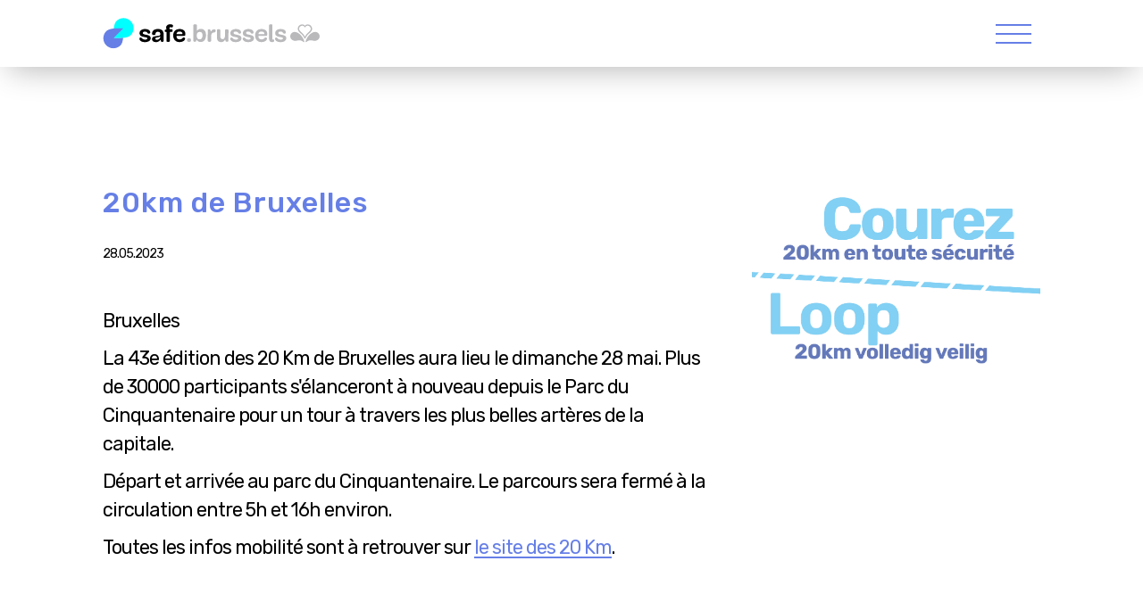

--- FILE ---
content_type: text/html; charset=UTF-8
request_url: https://safe.brussels/fr/20km-de-bruxelles
body_size: 5865
content:
<!DOCTYPE html>
<html lang="fr" dir="ltr">
  <head>
    <meta charset="utf-8" />
<meta name="Generator" content="Drupal 11 (https://www.drupal.org)" />
<meta name="MobileOptimized" content="width" />
<meta name="HandheldFriendly" content="true" />
<meta name="viewport" content="width=device-width, initial-scale=1.0" />
<link rel="icon" href="/sites/default/files/safe-brussels-black.ico" type="image/vnd.microsoft.icon" />
<link rel="alternate" hreflang="fr" href="https://safe.brussels/fr/20km-de-bruxelles" />
<link rel="alternate" hreflang="nl" href="https://safe.brussels/nl/20km-door-brussel" />
<link rel="canonical" href="https://safe.brussels/fr/20km-de-bruxelles" />
<link rel="shortlink" href="https://safe.brussels/fr/node/638" />

    <title>20km de Bruxelles | safe.brussels</title>
    <link rel="stylesheet" media="all" href="/sites/default/files/css/css_47eRn9cP3CjgIwwG7AFDsPkQ9bF6tAC58AIVQFJ4ZUU.css?delta=0&amp;language=fr&amp;theme=bps&amp;include=eJxFxskRgCAMAMCG0JTEBMgwKJKY40H3Pt3XFjHokwvOw3zPsXqqrARNQ3CeTVlKuPNK1xukO8fIDZ1k1JsU_ibb5vRAQaMPneghkg" />
<link rel="stylesheet" media="all" href="/sites/default/files/css/css_q5dnd3Nn1EpF4pLcm4KV2oQWYQWRT0lxtzLLtNGOX-I.css?delta=1&amp;language=fr&amp;theme=bps&amp;include=eJxFxskRgCAMAMCG0JTEBMgwKJKY40H3Pt3XFjHokwvOw3zPsXqqrARNQ3CeTVlKuPNK1xukO8fIDZ1k1JsU_ibb5vRAQaMPneghkg" />
<link rel="stylesheet" media="all" href="https://fonts.googleapis.com/css2?family=Rubik:wght@300;400;500;700&amp;display=swap" />
<link rel="stylesheet" media="all" href="https://cdn.datatables.net/2.1.6/css/dataTables.dataTables.min.css" />

    

	<style id="flx-styles">
		@font-face {
			font-family: 'mercury_regular';
			src: url('fonts/Mercury_Regular.eot');
			src: local('☺'), url('/themes/custom/bps/fontes/mercury/regular/Mercury_Regular.woff') format('woff'), url('/themes/custom/bps/fontes/mercury/regular/Mercury_Regular.ttf') format('truetype'), url('/themes/custom/bps/fontes/mercury/regular/Mercury_Regular.svg') format('svg');
			font-weight: normal;
			font-style: normal;
		}
		.fm_body{
			background: none !important;
		}
		.fm_body p{
			margin: 0;
			color: white;
			font-weight: 100;
			font-size: 14pt;
		}
		.fm_body table{
			
			border-spacing: 0;
			margin: 0 !important;
			width: 100%;
		}
		.fm_body table tr{
			height:75px;
		}
		.fm_body table td{
			padding: 0 !important;
			display: block;
		}
		.fm_body .button{
			text-align: right;
		}
		.fm_body #lists,
		.fm_body #preferences{
			margin: 0;
		}
		.fm_body input[type="text"] {
			border-radius: 5px;
			
			box-shadow: none !important;
			padding: 10px !important;
			height: auto !important;
			font-size: 13px;
			margin: 0;
			width: 100% !important;
			box-sizing: border-box;
			min-width: 300px;
		}
		.fm_body button{
			border: 1px solid #B1882D;
			background-color: #b1882d;
			color: white;
			padding: 10px 40px;
			font-size: 14pt;
			border-radius: 5px !important;
			display: inline-block;
			-webkit-transition: all 0.2s;
			-moz-transition: all 0.2s;
			-ms-transition: all 0.2s;
			-o-transition: all 0.2s;
			transition: all 0.2s;
			margin-top: 5px;
			background-image: none;
			text-shadow: none;
      box-shadow: none;
      font-weight:400;
		}
    .fm_body button:hover{
      background:#fff;
      color:#B1882D;
    }
		#iframe_flxml_submit{
			height: auto !important;
			position: absolute;
		}
		.fm_body .alert-error{
			color: white !important;
		}
	</style>
	<!-- Global site tag (gtag.js) - Google Analytics -->
	<script async src="https://www.googletagmanager.com/gtag/js?id=UA-147061299-1"></script>
  </head>
  <body class="path-node page-node-type-article">
	<!-- Start: SPRB cookies bar (block) -->
    <div id="" class="sprb-styles">
      <!-- Start: cookies banner (macro) -->
      <div id="cookies-eu-banner" class="cookies-banner" style="display: none; position:absolute">
        <!-- Start: Rainbow (partial) -->
        <div class="rainbow d-flex justify-content-between">
          <div class="rainbow__1 w-100"></div>
          <div class="rainbow__2 w-100"></div>
          <div class="rainbow__3 w-100"></div>
          <div class="rainbow__4 w-100"></div>
          <div class="rainbow__5 w-100"></div>
          <div class="rainbow__6 w-100"></div>
          <div class="rainbow__7 w-100"></div>
          <div class="rainbow__8 w-100"></div>
        </div>
        <!-- End: Rainbow (partial) -->
        <div class="cookies-banner__wrapper" style="background-color: white;">
          <div class="container d-flex flex-wrap justify-content-between align-items-center">
            <p class="cookies-banner__text spacing">
            Nous utilisons des cookies pour améliorer l’expérience utilisateur et analyser le trafic sur notre site web.<br>
En cliquant sur “Accepter“, vous consentez à l’utilisation de cookies sur notre site web, conformément à la description fournie dans notre <a href="/fr/declaration-de-confidentialite" target="_blank" rel="noopener" id="cookies-eu-more">politique relative aux cookies</a>.<br>
Vous pouvez modifier vos paramètres d’acceptation des cookies à tout moment en cliquant sur “Paramètres”.
            </p>
            <div class="cookies-banner__buttons d-flex flex-wrap spacing">
              <button type="button" id="cookies-eu-parameters" class="cookies-banner__button active">Paramètres</button>
              <button type="button" id="cookies-eu-accept" class="cookies-banner__button">Tout accepter</button>
            </div>
          </div>
          <div class="cookies-parameters-trigger container mt-3" id="cookies-parameters" style="display:none;">
            <div class="spacing">
            <h5>Paramètres des cookies</h5>
              <p class="mb-3">
                Vous pouvez choisir quels cookies vous acceptez
              </p>
              <table class="cookies-table mb-3">
                <tbody>
                  <tr>
                    <td>
                      Cookies nécessaires au fonctionnement du site - REQUIS
                    </td>
                    <td class="">
                      <input type="checkbox" checked disabled>
                    </td>
                  </tr>
                  <tr>
                    <td>
                      Cookies analytics et de ciblage
                    </td>
                    <td style="text-align:center">
                      <input type="checkbox" id="cookies-analytics-checkbox" name="cookies-analytics">
                    </td>
                  </tr>
                </tbody>
              </table>
              <button type="button" id="cookies-save-parameters" class="cookies-banner__button m-0">Enregistrer</button>
            </div>
          </div>
        </div>
      </div>
      <!-- End: cookies banner (macro) -->
    </div>
    <!-- End: SPRB cookies bar (block) -->
	
	  <div class="dialog-off-canvas-main-canvas" data-off-canvas-main-canvas>
    



<header class="header js-header" role="banner">
    <div class="region--header">

        <div class="navigation--mobile-menu">
            <a href="https://safe.brussels/fr" class="logo-principal"><img src="/themes/custom/bps/images/logo/safe-brussels.svg" alt="safe.brussels"></a>
            <button id="js-burger__trigger" class="btn--burger" aria-label="menu" aria-controls="navigation--mobile" aria-expanded="false">
                <div class="burger__background"></div>
                <div class="burger__line">
                <span></span>
                <span></span>
                <span></span>
                </div>
                <div class="close-menu">
                <span></span>
                <span></span>
                </div>
            </button>
        </div>
        <div class="navigation--mobile" id="navigation--mobile" aria-labelledby="js-burger__trigger">
            <div id="navigation--main">
                <div class="nav-top">
            
                    <ul class="nav__list-link">
                        <li>
                            <button class="js-high-contrast">
                                <svg width="16px" height="16px" viewBox="0 0 16 16" version="1.1" xmlns="http://www.w3.org/2000/svg" xmlns:xlink="http://www.w3.org/1999/xlink" aria-hidden="true">
                                    <g stroke="none" stroke-width="1" fill="none" fill-rule="evenodd">
                                        <g fill="#000000" fill-rule="nonzero">
                                            <path d="M8,0 C3.582,0 0,3.582 0,8 C0,12.418 3.582,16 8,16 C12.418,16 16,12.418 16,8 C16,3.582 12.418,0 8,0 Z M8,14 C4.686,14 2,11.314 2,8 C2,4.686 4.686,2 8,2 C11.314,2 14,4.686 14,8 C14,11.314 11.314,14 8,14 Z" id="Shape"></path>
                                            <path d="M8,3 L8,13 C10.757,13 13,10.757 13,8 C13,5.243 10.757,3 8,3 Z" id="Path"></path>
                                        </g>
                                    </g>
                                </svg>
                                <span>Haut contraste</span>
                            </button>
                        </li>
                                                                                                                <li>
                            <a href="/fr/contact" class="">Contact</a>
                                                    </li>
                                                                                            <li>
                            <a href="/fr/recherche-de-job" class="">Jobs</a>
                                                    </li>
                                                                                            <li>
                            <a href="/fr/cadre-legal" class="">A propos</a>
                                                    </li>
                                        </ul>
                       <ul class="nav__list-langue"><li><a href="" class="language-link is-active">FR</a></li><li><a href="https://safe.brussels/nl/20km-door-brussel" class="language-link">NL</a></li></ul>


            
                </div>
            </div>
            <div class="nav__content">
                <a href="https://safe.brussels/fr" class="logo-principal"><img src="/themes/custom/bps/images/logo/safe-brussels.svg" alt="safe.brussels"></a>
                <nav role="navigation">
                    <ul>
                                                                                                                <li class="has-submenu">
                        

                                                            <button class="nav-item " aria-expanded="false">Prévention et Sécurité</button>
                                <ul class="submenu js-nav-system__subnav">
                                    
                                                                                
                                        <li class="menu__item js-nav-system__subnav__item" >
                                            <a href="/fr/champs-daction" class="menu__link js-nav-system__subnav__link" >Plan global</a>
                                        </li>
                                    
                                                                                
                                        <li class="menu__item js-nav-system__subnav__item" >
                                            <a href="/fr/partenaires" class="menu__link js-nav-system__subnav__link" >Partenaires</a>
                                        </li>
                                    
                                                                                
                                        <li class="menu__item js-nav-system__subnav__item" >
                                            <a href="/fr/olista" class="menu__link js-nav-system__subnav__link" >Olista</a>
                                        </li>
                                    
                                                                                
                                        <li class="menu__item js-nav-system__subnav__item" >
                                            <a href="/fr/associations-sans-lucratif" class="menu__link js-nav-system__subnav__link" >Appel à projets</a>
                                        </li>
                                    
                                                                                
                                        <li class="menu__item js-nav-system__subnav__item" >
                                            <a href="/fr/appui-technologique" class="menu__link js-nav-system__subnav__link" >Appui Technologique</a>
                                        </li>
                                                                    </ul>
                                                     </li>
                                                                                            <li class="has-submenu">
                        

                                                            <button class="nav-item " aria-expanded="false">Gestion de crise</button>
                                <ul class="submenu js-nav-system__subnav">
                                    
                                                                                
                                        <li class="menu__item js-nav-system__subnav__item" >
                                            <a href="/fr/planification-durgence" class="menu__link js-nav-system__subnav__link" >Planification d’urgence</a>
                                        </li>
                                    
                                                                                
                                        <li class="menu__item js-nav-system__subnav__item" >
                                            <a href="/fr/gestion-de-crise" class="menu__link js-nav-system__subnav__link" >Gestion de crise</a>
                                        </li>
                                    
                                                                                
                                        <li class="menu__item js-nav-system__subnav__item" >
                                            <a href="/fr/haut-fonctionnaire" class="menu__link js-nav-system__subnav__link" >Haut fonctionnaire</a>
                                        </li>
                                    
                                                                                
                                        <li class="menu__item js-nav-system__subnav__item" >
                                            <a href="/fr/bru-response" class="menu__link js-nav-system__subnav__link" >BRU response</a>
                                        </li>
                                    
                                                                                
                                        <li class="menu__item js-nav-system__subnav__item" >
                                            <a href="/fr/se-preparer" class="menu__link js-nav-system__subnav__link" >Se préparer</a>
                                        </li>
                                                                    </ul>
                                                     </li>
                                                                                            <li class="has-submenu">
                        

                                                            <button class="nav-item " aria-expanded="false">Publications et Statistiques</button>
                                <ul class="submenu js-nav-system__subnav">
                                    
                                                                                
                                        <li class="menu__item js-nav-system__subnav__item" >
                                            <a href="/fr/publications" class="menu__link js-nav-system__subnav__link" >Publications</a>
                                        </li>
                                    
                                                                                
                                        <li class="menu__item js-nav-system__subnav__item" >
                                            <a href="/fr/faits-chiffres" class="menu__link js-nav-system__subnav__link" >Faits &amp; chiffres</a>
                                        </li>
                                                                    </ul>
                                                     </li>
                                                                                            <li class="has-submenu">
                        

                                                            <button class="nav-item " aria-expanded="false">Services aux citoyens</button>
                                <ul class="submenu js-nav-system__subnav">
                                    
                                                                                
                                        <li class="menu__item js-nav-system__subnav__item" >
                                            <a href="/fr/armes" class="menu__link js-nav-system__subnav__link" >Détention d&#039;armes</a>
                                        </li>
                                    
                                                                                
                                        <li class="menu__item js-nav-system__subnav__item" >
                                            <a href="/fr/plaintes" class="menu__link js-nav-system__subnav__link" >Plaintes</a>
                                        </li>
                                    
                                                                                
                                        <li class="menu__item js-nav-system__subnav__item" >
                                            <a href="/fr/brevets-royaux" class="menu__link js-nav-system__subnav__link" >Brevets royaux</a>
                                        </li>
                                                                    </ul>
                                                     </li>
                                                                                            <li class="has-submenu">
                        

                                                            <button class="nav-item " aria-expanded="false">Formations</button>
                                <ul class="submenu js-nav-system__subnav">
                                    
                                                                                
                                        <li class="menu__item js-nav-system__subnav__item" >
                                            <a href="/fr/learning-development" class="menu__link js-nav-system__subnav__link" >Formations</a>
                                        </li>
                                    
                                                                                
                                        <li class="menu__item js-nav-system__subnav__item" >
                                            <a href="/fr/campus-safe" class="menu__link js-nav-system__subnav__link" >Campus de safe.brussels</a>
                                        </li>
                                    
                                                                                
                                        <li class="menu__item js-nav-system__subnav__item" >
                                            <a href="/fr/catalogue-formation" class="menu__link js-nav-system__subnav__link" >Catalogue de formations</a>
                                        </li>
                                                                    </ul>
                                                     </li>
                                        <li class="search__main_nav">
                        <form action="/fr/20km-de-bruxelles" method="post" id="search-api-page-block-form-search" accept-charset="UTF-8" class="search__content">
   <input type="text" id="edit-keys" name="keys" placeholder="Saisir les termes à rechercher." class="input-search">
<input autocomplete="off" data-drupal-selector="form-jredff31tzutympk9nkz1jip5bjkwyse3bh7akwosmc" type="hidden" name="form_build_id" value="form-JRedFf31tZUTyMPk9Nkz1jip5bJKwYsE3bh7AkwOsmc" />
<input data-drupal-selector="edit-search-api-page-block-form-search" type="hidden" name="form_id" value="search_api_page_block_form_search" />
<div data-drupal-selector="edit-actions" class="form-actions js-form-wrapper form-wrapper" id="edit-actions"><button type="submit" class="btn--ico-solo searchButton_dropdown open_search" title="Lancer une recherche"><span class="sr-only">Rechercher</span><i class="ico-search" aria-hidden="true"></i></button></div>

</form>


                    </li>
                    </ul>
                </nav>
            </div>
        </div>
    </div>
        <div id="alerte--header">
        <span>Alerte</span>
        Fusillade à Bruxelles
         <a href="#">En savoir plus</a>
    </div>
    </header>
<div class="main">

              <div data-drupal-messages-fallback class="hidden"></div><!-- Event -->

<section class="cmpt-basic-text">
      <div class="container">
        <div class="row my-n4">
          <div class="col-lg-8 my-4">
            
            <h1 class="h2 mt-5 color-primary">20km de Bruxelles</h1>            <span class="date pb-0">28.05.2023</span>
            <div class="text__content light-text mt-5 pt-2">

                                    <p>Bruxelles</p>
                
                
                                    <p>La 43e édition des 20 Km de Bruxelles aura lieu le dimanche 28 mai.&nbsp;Plus de 30000 participants s'élanceront à nouveau depuis le Parc du Cinquantenaire pour un tour à travers les plus belles artères de la capitale.</p>

<p>Départ et arrivée au parc du Cinquantenaire. Le parcours sera fermé à la circulation entre 5h et 16h environ.&nbsp;</p>

<p>Toutes les infos mobilité sont à retrouver sur <a href="https://www.20kmdebruxelles.be/mobilite/" rel=" noopener" target="_blank">le site des 20 Km</a>.</p>

<p><br />
&nbsp;</p>

                
                 
                
                 

                

            </div>

          </div>
          <div class="col-lg-4 my-4">
            <div class="img__content js-new-img-position-mobile--cmpt-basic-text js-scroll-sticky">
                          <img src="https://safe.brussels/sites/default/files/2023-05/28_05.jpg" alt="20km de Bruxelles">
                        </div>
          </div>
        </div>
      </div>
    </section>


                



<section class="cmpt-basic-text">
    <div class="container">
        <div class="row">
            <div class="col-lg-8">
                <section style="margin-top:0; padding:0;"></section>
                
            </div>
        </div>
    </div>
</section>
    




    
    <section class="cmpt-center-content urgencesContainer bg-primary">
      <div class="container">
        <div class="row">
          <div class="col-12">
            <h2 class="small">Appels d'urgences</h2>
            <div class="mx-auto max-size-1000">
              <div class="text-weight-400 text-medium">
                <p>En Belgique, il existe deux grands numéros d'urgence :</p>
              </div>
              <div class="cmpt-circle-link">
                <div class="row my-n4 justify-content-center">
                  <div class="col-sm-3 my-4">
                    <div class="circle-link">
                      <span class="circle"><span><i class="ico-phone" aria-hidden="true"></i>101</span></span>
                      <a href="tel:101">Police</a>
                    </div>
                  </div>
                  <div class="col-sm-3 my-4">
                    <div class="circle-link">
                      <span class="circle"><span><i class="ico-phone" aria-hidden="true"></i>112</span></span>
                      <a href="tel:112">Ambulances<br>et pompiers</a>
                    </div>
                  </div>
                </div>
              </div>
              <a class="btn--more medium" href="/fr/les-centrales-durgence-112-et-101-toujours-pretes-vous-aider"><span class="texteEnBlanc">Tous les numéros d’appels d’urgence</span><i class="ico-text-arrow-right"></i></a>
            </div>
          </div>
        </div>
      </div>
    </section>
    <section class="cmpt-social cmpt-center-content bg-light7">
      <div class="container">
        <div class="row">
          <div class="col-12">
            <ul class="social__content">
                <li>
                  <a href="https://www.facebook.com/safe.brussels/" target="_blank" rel="noopener" title="Facebook">
                    <img src="/themes/custom/bps/images/ico/ico-facebook.svg" alt="Facebook">
                  </a>
                </li>
                <li>
                  <a href="https://twitter.com/Safe_brussels" target="_blank" rel="noopener" title="Twitter">
                    <img src="/themes/custom/bps/images/ico/ico-twitter.svg" alt="Twitter">
                  </a>
                </li>
                <li>
                  <a href="https://www.instagram.com/safe.brussels/" target="_blank" rel="noopener" title="Instagram">
                    <img src="/themes/custom/bps/images/ico/ico-instagram.svg" alt="Instagram">
                  </a>
                </li>
                <li>
                  <a href="https://www.linkedin.com/company/safe-brussels/" target="_blank" rel="noopener" title="Linkedin">
                    <img src="/themes/custom/bps/images/ico/ico-linkedin.svg" alt="Linkedin">
                  </a>
                </li>
            </ul>
            <p>Follow us!</p>
          </div>
        </div>
      </div>
    </section>
    
</div>

 <footer class="footer">
    <div class="container">
      <div class="row">
        <div class="col-12">
          <div class="footer__content">
            <a class="footer__logo" href="https://be.brussels/" title="Logo Région de Bruxelles Capitale" target="_blank"><img src="/themes/custom/bps/images/logo/logo-region-bruxelles-capitale-white.fr.svg" alt="Logo Région de Bruxelles Capitale"></a>
          </div>
          <div class="footer__bottom">
            <div class="row">
              <div class="col-12">
                <p class="list-link">
                  <a href="/fr/declaration-de-confidentialite" class="btn--line black">Informations et accès quant aux données à caractère personnel</a>
                  <span class="separation"></span>
                  <a href="/fr/dispositions-legales" class="btn--line black">Dispositions légales</a>
                  <span class="separation"></span>
                  <a href="/fr/declaration-daccessibilite" class="btn--line black">Accessibilité</a>
                  <span class="separation"></span>
                  <a href="/fr/transparence" class="btn--line black">Transparence</a>
                </p>
              </div>
            </div>
          </div>
        </div>
      </div>
    </div>
  </footer>




  </div>

	

	<script type="application/json" data-drupal-selector="drupal-settings-json">{"path":{"baseUrl":"\/","pathPrefix":"fr\/","currentPath":"node\/638","currentPathIsAdmin":false,"isFront":false,"currentLanguage":"fr"},"pluralDelimiter":"\u0003","suppressDeprecationErrors":true,"ajaxTrustedUrl":{"form_action_p_pvdeGsVG5zNF_XLGPTvYSKCf43t8qZYSwcfZl2uzM":true},"user":{"uid":0,"permissionsHash":"8e5daf0d333da4dc43bba8d677d0a3ebd898da3553de64959d064101ee583795"}}</script>
<script src="/core/assets/vendor/jquery/jquery.min.js?v=4.0.0-beta.2"></script>
<script src="/core/assets/vendor/once/once.min.js?v=1.0.1"></script>
<script src="/sites/default/files/languages/fr_6OhySLX5pD5WXrNSzllWLChOwZFq781V96BM0XKvg7s.js?t8uvof"></script>
<script src="/core/misc/drupalSettingsLoader.js?v=11.1.6"></script>
<script src="/core/misc/drupal.js?v=11.1.6"></script>
<script src="/core/misc/drupal.init.js?v=11.1.6"></script>
<script src="/modules/contrib/jquery_ui/assets/vendor/jquery.ui/ui/version-min.js?v=1.13.2"></script>
<script src="/modules/contrib/jquery_ui/assets/vendor/jquery.ui/ui/data-min.js?v=1.13.2"></script>
<script src="/modules/contrib/jquery_ui/assets/vendor/jquery.ui/ui/disable-selection-min.js?v=1.13.2"></script>
<script src="/modules/contrib/jquery_ui/assets/vendor/jquery.ui/ui/focusable-min.js?v=1.13.2"></script>
<script src="/modules/contrib/jquery_ui/assets/vendor/jquery.ui/ui/form-min.js?v=1.13.2"></script>
<script src="/modules/contrib/jquery_ui/assets/vendor/jquery.ui/ui/ie-min.js?v=1.13.2"></script>
<script src="/modules/contrib/jquery_ui/assets/vendor/jquery.ui/ui/keycode-min.js?v=1.13.2"></script>
<script src="/modules/contrib/jquery_ui/assets/vendor/jquery.ui/ui/labels-min.js?v=1.13.2"></script>
<script src="/modules/contrib/jquery_ui/assets/vendor/jquery.ui/ui/plugin-min.js?v=1.13.2"></script>
<script src="/modules/contrib/jquery_ui/assets/vendor/jquery.ui/ui/safe-active-element-min.js?v=1.13.2"></script>
<script src="/modules/contrib/jquery_ui/assets/vendor/jquery.ui/ui/safe-blur-min.js?v=1.13.2"></script>
<script src="/modules/contrib/jquery_ui/assets/vendor/jquery.ui/ui/scroll-parent-min.js?v=1.13.2"></script>
<script src="/modules/contrib/jquery_ui/assets/vendor/jquery.ui/ui/tabbable-min.js?v=1.13.2"></script>
<script src="/modules/contrib/jquery_ui/assets/vendor/jquery.ui/ui/unique-id-min.js?v=1.13.2"></script>
<script src="/modules/contrib/jquery_ui/assets/vendor/jquery.ui/ui/widgets/datepicker-min.js?v=1.13.2"></script>
<script src="/themes/custom/bps/js/spin.js?v=1.0.2"></script>
<script src="/themes/custom/bps/js/scripts.min.js?v=1.0.2"></script>
<script src="/themes/custom/bps/js/functions.js?v=1.0.2"></script>
<script src="https://cdn.datatables.net/2.1.6/js/dataTables.min.js"></script>
<script src="/core/misc/dropbutton/dropbutton.js?v=11.1.6"></script>


	<div id="bru_response_loading" style="display:none">
		<svg xmlns="http://www.w3.org/2000/svg" width="48" height="48" viewBox="0 0 24 24"><g><circle cx="3" cy="12" r="2" fill="#667FE6"/><circle cx="21" cy="12" r="2" fill="#667FE6"/><circle cx="12" cy="21" r="2" fill="#667FE6"/><circle cx="12" cy="3" r="2" fill="#667FE6"/><circle cx="5.64" cy="5.64" r="2" fill="#667FE6"/><circle cx="18.36" cy="18.36" r="2" fill="#667FE6"/><circle cx="5.64" cy="18.36" r="2" fill="#667FE6"/><circle cx="18.36" cy="5.64" r="2" fill="#667FE6"/><animateTransform attributeName="transform" dur="1.5s" repeatCount="indefinite" type="rotate" values="0 12 12;360 12 12"/></g></svg>
	</div>
  </body>
</html>


--- FILE ---
content_type: text/css
request_url: https://safe.brussels/sites/default/files/css/css_q5dnd3Nn1EpF4pLcm4KV2oQWYQWRT0lxtzLLtNGOX-I.css?delta=1&language=fr&theme=bps&include=eJxFxskRgCAMAMCG0JTEBMgwKJKY40H3Pt3XFjHokwvOw3zPsXqqrARNQ3CeTVlKuPNK1xukO8fIDZ1k1JsU_ibb5vRAQaMPneghkg
body_size: 54652
content:
/* @license GPL-2.0-or-later https://www.drupal.org/licensing/faq */
.ui-helper-hidden{display:none}.ui-helper-hidden-accessible{position:absolute!important;clip:rect(1px);clip:rect(1px,1px,1px,1px)}.ui-helper-reset{margin:0;padding:0;border:0;outline:0;line-height:1.3;text-decoration:none;font-size:100%;list-style:none}.ui-helper-clearfix:before,.ui-helper-clearfix:after{content:"";display:table}.ui-helper-clearfix:after{clear:both}.ui-helper-clearfix{zoom:1}.ui-helper-zfix{width:100%;height:100%;top:0;left:0;position:absolute;opacity:0;filter:Alpha(Opacity=0)}.ui-state-disabled{cursor:default!important}.ui-icon{display:block;text-indent:-99999px;overflow:hidden;background-repeat:no-repeat}.ui-widget-overlay{position:absolute;top:0;left:0;width:100%;height:100%}.ui-accordion .ui-accordion-header{display:block;cursor:pointer;position:relative;margin-top:2px;padding:.5em .5em .5em .7em;zoom:1}.ui-accordion .ui-accordion-icons{padding-left:2.2em}.ui-accordion .ui-accordion-noicons{padding-left:.7em}.ui-accordion .ui-accordion-icons .ui-accordion-icons{padding-left:2.2em}.ui-accordion .ui-accordion-header .ui-accordion-header-icon{position:absolute;left:.5em;top:50%;margin-top:-8px}.ui-accordion .ui-accordion-content{padding:1em 2.2em;border-top:0;overflow:auto;display:none;zoom:1}.ui-accordion .ui-accordion-content-active{display:block}.ui-autocomplete{position:absolute;cursor:default}* html .ui-autocomplete{width:1px}.ui-button{display:inline-block;position:relative;padding:0;margin-right:.1em;text-decoration:none!important;cursor:pointer;text-align:center;zoom:1;overflow:visible}.ui-button-icon-only{width:2.2em}button.ui-button-icon-only{width:2.4em}.ui-button-icons-only{width:3.4em}button.ui-button-icons-only{width:3.7em}.ui-button .ui-button-text{display:block;line-height:1.4}.ui-button-text-only .ui-button-text{padding:.4em 1em}.ui-button-icon-only .ui-button-text,.ui-button-icons-only .ui-button-text{padding:.4em;text-indent:-9999999px}.ui-button-text-icon-primary .ui-button-text,.ui-button-text-icons .ui-button-text{padding:.4em 1em .4em 2.1em}.ui-button-text-icon-secondary .ui-button-text,.ui-button-text-icons .ui-button-text{padding:.4em 2.1em .4em 1em}.ui-button-text-icons .ui-button-text{padding-left:2.1em;padding-right:2.1em}input.ui-button{padding:.4em 1em}.ui-button-icon-only .ui-icon,.ui-button-text-icon-primary .ui-icon,.ui-button-text-icon-secondary .ui-icon,.ui-button-text-icons .ui-icon,.ui-button-icons-only .ui-icon{position:absolute;top:50%;margin-top:-8px}.ui-button-icon-only .ui-icon{left:50%;margin-left:-8px}.ui-button-text-icon-primary .ui-button-icon-primary,.ui-button-text-icons .ui-button-icon-primary,.ui-button-icons-only .ui-button-icon-primary{left:.5em}.ui-button-text-icon-secondary .ui-button-icon-secondary,.ui-button-text-icons .ui-button-icon-secondary,.ui-button-icons-only .ui-button-icon-secondary{right:.5em}.ui-button-text-icons .ui-button-icon-secondary,.ui-button-icons-only .ui-button-icon-secondary{right:.5em}.ui-buttonset{margin-right:7px}.ui-buttonset .ui-button{margin-left:0;margin-right:-.3em}button.ui-button::-moz-focus-inner{border:0;padding:0}.ui-helper-highcontrast .ui-button-text,.ui-helper-highcontrast .ui-button-text{padding:.4em .4em .4em .4em}.ui-helper-highcontrast .ui-button-icon-only:focus .ui-button-icon-primary{outline:none}.ui-helper-highcontrast .ui-state-active .ui-button-text{text-decoration:underline;font-style:italic}.ui-helper-highcontrast .ui-icon{height:0}.ui-checkbox{position:relative}.ui-checkbox .ui-checkbox-inputwrapper{width:0;height:0;overflow:hidden}.ui-checkbox label{display:block;position:relative;padding-right:1em;line-height:1;padding:.5em 0 .5em 30px;margin:0 0 .3em;cursor:pointer;z-index:1}.ui-checkbox .ui-checkbox-box{position:absolute;top:0;left:0;width:1.5em;height:1.6em}.ui-helper-highcontrast .ui-checkbox .ui-checkbox-inputwrapper{width:auto;height:auto;overflow:auto;display:inline}.ui-helper-highcontrast .ui-checkbox-box{display:none}.ui-helper-highcontrast .ui-checkbox label{display:inline;padding-left:0.5em}.ui-datepicker{width:17em;padding:.2em .2em 0;display:none}.ui-datepicker .ui-datepicker-header{position:relative;padding:.2em 0}.ui-datepicker .ui-datepicker-prev,.ui-datepicker .ui-datepicker-next{position:absolute;top:2px;width:1.8em;height:1.8em}.ui-datepicker .ui-datepicker-prev-hover,.ui-datepicker .ui-datepicker-next-hover{top:1px}.ui-datepicker .ui-datepicker-prev{left:2px}.ui-datepicker .ui-datepicker-next{right:2px}.ui-datepicker .ui-datepicker-prev-hover{left:1px}.ui-datepicker .ui-datepicker-next-hover{right:1px}.ui-datepicker .ui-datepicker-prev span,.ui-datepicker .ui-datepicker-next span{display:block;position:absolute;left:50%;margin-left:-8px;top:50%;margin-top:-8px}.ui-datepicker .ui-datepicker-title{margin:0 2.3em;line-height:1.8em;text-align:center}.ui-datepicker .ui-datepicker-title select{font-size:1em;margin:1px 0}.ui-datepicker select.ui-datepicker-month-year{width:100%}.ui-datepicker select.ui-datepicker-month,.ui-datepicker select.ui-datepicker-year{width:49%}.ui-datepicker table{width:100%;font-size:.9em;border-collapse:collapse;margin:0 0 .4em}.ui-datepicker th{padding:.7em .3em;text-align:center;font-weight:bold;border:0}.ui-datepicker td{border:0;padding:1px}.ui-datepicker td span,.ui-datepicker td a{display:block;padding:.2em;text-align:right;text-decoration:none}.ui-datepicker .ui-datepicker-buttonpane{background-image:none;margin:.7em 0 0 0;padding:0 .2em;border-left:0;border-right:0;border-bottom:0}.ui-datepicker .ui-datepicker-buttonpane button{float:right;margin:.5em .2em .4em;cursor:pointer;padding:.2em .6em .3em .6em;width:auto;overflow:visible}.ui-datepicker .ui-datepicker-buttonpane button.ui-datepicker-current{float:left}.ui-datepicker.ui-datepicker-multi{width:auto}.ui-datepicker-multi .ui-datepicker-group{float:left}.ui-datepicker-multi .ui-datepicker-group table{width:95%;margin:0 auto .4em}.ui-datepicker-multi-2 .ui-datepicker-group{width:50%}.ui-datepicker-multi-3 .ui-datepicker-group{width:33.3%}.ui-datepicker-multi-4 .ui-datepicker-group{width:25%}.ui-datepicker-multi .ui-datepicker-group-last .ui-datepicker-header{border-left-width:0}.ui-datepicker-multi .ui-datepicker-group-middle .ui-datepicker-header{border-left-width:0}.ui-datepicker-multi .ui-datepicker-buttonpane{clear:left}.ui-datepicker-row-break{clear:both;width:100%;font-size:0em}.ui-datepicker-rtl{direction:rtl}.ui-datepicker-rtl .ui-datepicker-prev{right:2px;left:auto}.ui-datepicker-rtl .ui-datepicker-next{left:2px;right:auto}.ui-datepicker-rtl .ui-datepicker-prev:hover{right:1px;left:auto}.ui-datepicker-rtl .ui-datepicker-next:hover{left:1px;right:auto}.ui-datepicker-rtl .ui-datepicker-buttonpane{clear:right}.ui-datepicker-rtl .ui-datepicker-buttonpane button{float:left}.ui-datepicker-rtl .ui-datepicker-buttonpane button.ui-datepicker-current{float:right}.ui-datepicker-rtl .ui-datepicker-group{float:right}.ui-datepicker-rtl .ui-datepicker-group-last .ui-datepicker-header{border-right-width:0;border-left-width:1px}.ui-datepicker-rtl .ui-datepicker-group-middle .ui-datepicker-header{border-right-width:0;border-left-width:1px}.ui-datepicker-cover{display:none;display position:absolute;z-index:-1;filter:mask();top:-4px;left:-4px;width:200px;height:200px}.ui-dialog{position:absolute;padding:.2em;width:300px;overflow:hidden}.ui-dialog .ui-dialog-titlebar{padding:.4em 1em;position:relative}.ui-dialog .ui-dialog-title{float:left;margin:.1em 16px .1em 0}.ui-dialog .ui-dialog-titlebar-close{position:absolute;right:.3em;top:50%;width:19px;margin:-10px 0 0 0;padding:1px;height:18px}.ui-dialog .ui-dialog-titlebar-close span{display:block;margin:1px}.ui-dialog .ui-dialog-titlebar-close:hover,.ui-dialog .ui-dialog-titlebar-close:focus{padding:0}.ui-dialog .ui-dialog-content{position:relative;border:0;padding:.5em 1em;background:none;overflow:auto;zoom:1}.ui-dialog .ui-dialog-buttonpane{text-align:left;border-width:1px 0 0 0;background-image:none;margin:.5em 0 0 0;padding:.3em 1em .5em .4em}.ui-dialog .ui-dialog-buttonpane .ui-dialog-buttonset{float:right}.ui-dialog .ui-dialog-buttonpane button{margin:.5em .4em .5em 0;cursor:pointer}.ui-dialog .ui-resizable-se{width:14px;height:14px;right:3px;bottom:3px}.ui-draggable .ui-dialog-titlebar{cursor:move}.ui-dialog .ui-dialog-toolbar{text-align:left;margin:0;float:right}.ui-dialog .ui-dialog-toolbarbutton{padding:1px;height:18px;width:18px;float:left}.ui-dialog .ui-dialog-toolbarbutton span{display:block;margin:1px}.ui-dialog .ui-dialog-toolbarbutton:hover,.ui-dialog .ui-dialog-toolbarbutton:focus{padding:0}.ui-menu{list-style:none;padding:2px;margin:0;display:block;outline:none}.ui-menu .ui-menu{margin-top:-3px;position:absolute}.ui-menu .ui-menu-item{margin:0;padding:0;zoom:1;width:100%}.ui-menu .ui-menu-divider{margin:5px -2px 5px -2px;height:0;font-size:0;line-height:0;border-width:1px 0 0 0}.ui-menu .ui-menu-item a{text-decoration:none;display:block;padding:2px .4em;line-height:1.5;zoom:1;font-weight:normal}.ui-menu .ui-menu-item a.ui-state-focus,.ui-menu .ui-menu-item a.ui-state-active{font-weight:normal;margin:-1px}.ui-menu .ui-state-disabled{font-weight:normal;margin:.4em 0 .2em;line-height:1.5}.ui-menu-icons{position:relative}.ui-menu-icons .ui-menu-item a{position:relative;padding-left:2em}.ui-menu .ui-icon{position:absolute;top:.2em;left:.2em}.ui-menu .ui-menu-icon{position:static;float:right}.ui-progressbar{height:2em;text-align:left;overflow:hidden}.ui-progressbar .ui-progressbar-value{margin:-1px;height:100%}.ui-progressbar .ui-progressbar-value{margin:-1px;height:100%}.ui-helper-highcontrast .ui-progressbar-value{border-color:black;border-style:solid;position:absolute;width:0;border-right-width:10000px}.ui-helper-highcontrast .ui-progressbar{overflow:hidden;position:relative;text-align:center}.ui-helper-highcontrast .ui-progressbar-valuetext{top:0}.ui-helper-highcontrast .ui-progressbar-valuetext{font-size:1.4em;position:relative;background-color:#FFF;display:inline-block}.ui-resizable{position:relative}.ui-resizable-handle{position:absolute;font-size:0.1px;display:block}.ui-resizable-disabled .ui-resizable-handle,.ui-resizable-autohide .ui-resizable-handle{display:none}.ui-resizable-n{cursor:n-resize;height:7px;width:100%;top:-5px;left:0}.ui-resizable-s{cursor:s-resize;height:7px;width:100%;bottom:-5px;left:0}.ui-resizable-e{cursor:e-resize;width:7px;right:-5px;top:0;height:100%}.ui-resizable-w{cursor:w-resize;width:7px;left:-5px;top:0;height:100%}.ui-resizable-se{cursor:se-resize;width:12px;height:12px;right:1px;bottom:1px}.ui-resizable-sw{cursor:sw-resize;width:9px;height:9px;left:-5px;bottom:-5px}.ui-resizable-nw{cursor:nw-resize;width:9px;height:9px;left:-5px;top:-5px}.ui-resizable-ne{cursor:ne-resize;width:9px;height:9px;right:-5px;top:-5px}.ui-selectable-helper{position:absolute;z-index:100;border:1px dotted black}.ui-slider{position:relative;text-align:left}.ui-slider .ui-slider-handle{position:absolute;z-index:2;width:1.2em;height:1.2em;cursor:default}.ui-slider .ui-slider-range{position:absolute;z-index:1;font-size:.7em;display:block;border:0;background-position:0 0}.ui-slider-horizontal{height:.8em}.ui-slider-horizontal .ui-slider-handle{top:-.3em;margin-left:-.6em}.ui-slider-horizontal .ui-slider-range{top:0;height:100%}.ui-slider-horizontal .ui-slider-range-min{left:0}.ui-slider-horizontal .ui-slider-range-max{right:0}.ui-slider-vertical{width:.8em;height:100px}.ui-slider-vertical .ui-slider-handle{left:-.3em;margin-left:0;margin-bottom:-.6em}.ui-slider-vertical .ui-slider-range{left:0;width:100%}.ui-slider-vertical .ui-slider-range-min{bottom:0}.ui-slider-vertical .ui-slider-range-max{top:0}.ui-spinner{position:relative;display:inline-block;overflow:hidden;padding:0;vertical-align:middle}.ui-spinner-input{border:none;background:none;padding:0;margin:.2em 0;vertical-align:middle;margin-left:.4em;margin-right:22px}.ui-spinner-button{width:16px;height:50%;font-size:.5em;padding:0;margin:0;z-index:100;text-align:center;position:absolute;cursor:default;display:block;overflow:hidden;right:0}.ui-spinner a.ui-spinner-button{border-top:none;border-bottom:none;border-right:none}.ui-spinner .ui-icon{position:absolute;margin-top:-8px;top:50%;left:0}.ui-spinner-up{top:0}.ui-spinner-down{bottom:0}span.ui-spinner{background:none}.ui-spinner .ui-icon-triangle-1-s{background-position:-65px -16px}.ui-tabs{position:relative;padding:.2em;zoom:1}.ui-tabs .ui-tabs-nav{margin:0;padding:.2em .2em 0}.ui-tabs .ui-tabs-nav li{list-style:none;float:left;position:relative;top:0;margin:1px .2em 0 0;border-bottom:0!important;padding:0;white-space:nowrap}.ui-tabs .ui-tabs-nav li a{float:left;padding:.5em 1em;text-decoration:none}.ui-tabs .ui-tabs-nav li.ui-tabs-active{margin-bottom:-1px;padding-bottom:1px}.ui-tabs .ui-tabs-nav li.ui-tabs-active a,.ui-tabs .ui-tabs-nav li.ui-state-disabled a,.ui-tabs .ui-tabs-nav li.ui-tabs-loading a{cursor:text}.ui-tabs .ui-tabs-nav li a,.ui-tabs-collapsible .ui-tabs-nav li.ui-tabs-active a{cursor:pointer}.ui-tabs .ui-tabs-panel{display:block;border-width:0;padding:1em 1.4em;background:none}.ui-tooltip{padding:8px;position:absolute;z-index:9999;-o-box-shadow:0 0 5px #aaa;-moz-box-shadow:0 0 5px #aaa;-webkit-box-shadow:0 0 5px #aaa;box-shadow:0 0 5px #aaa}* html .ui-tooltip{background-image:none}body .ui-tooltip{border-width:2px}.ui-widget{font-family:Verdana,Arial,sans-serif;font-size:1.1em}.ui-widget .ui-widget{font-size:1em}.ui-widget input,.ui-widget select,.ui-widget textarea,.ui-widget button{font-family:Verdana,Arial,sans-serif;font-size:1em}.ui-widget-content{border:1px solid #aaa;background:#fff url(/themes/custom/bps/plugins/jquery-ui-min/images/ui-bg_flat_75_ffffff_40x100.png) 50% 50% repeat-x;color:#222}.ui-widget-content a{color:#222}.ui-widget-header{border:1px solid #aaa;background:#ccc url(/themes/custom/bps/plugins/jquery-ui-min/images/ui-bg_highlight-soft_75_cccccc_1x100.png) 50% 50% repeat-x;color:#222;font-weight:bold}.ui-widget-header a{color:#222}.ui-state-default,.ui-widget-content .ui-state-default,.ui-widget-header .ui-state-default{border:1px solid #d3d3d3;background:#e6e6e6 url(/themes/custom/bps/plugins/jquery-ui-min/images/ui-bg_glass_75_e6e6e6_1x400.png) 50% 50% repeat-x;font-weight:normal;color:#555}.ui-state-default a,.ui-state-default a:link,.ui-state-default a:visited{color:#555;text-decoration:none}.ui-state-hover,.ui-widget-content .ui-state-hover,.ui-widget-header .ui-state-hover,.ui-state-focus,.ui-widget-content .ui-state-focus,.ui-widget-header .ui-state-focus{border:1px solid #999;background:#dadada url(/themes/custom/bps/plugins/jquery-ui-min/images/ui-bg_glass_75_dadada_1x400.png) 50% 50% repeat-x;font-weight:normal;color:#212121}.ui-state-hover a,.ui-state-hover a:hover{color:#212121;text-decoration:none}.ui-state-active,.ui-widget-content .ui-state-active,.ui-widget-header .ui-state-active{border:1px solid #aaa;background:#fff url(/themes/custom/bps/plugins/jquery-ui-min/images/ui-bg_glass_65_ffffff_1x400.png) 50% 50% repeat-x;font-weight:normal;color:#212121}.ui-state-active a,.ui-state-active a:link,.ui-state-active a:visited{color:#212121;text-decoration:none}.ui-widget:active{outline:none}.ui-state-highlight,.ui-widget-content .ui-state-highlight,.ui-widget-header .ui-state-highlight{border:1px solid #fcefa1;background:#fbf9ee url(/themes/custom/bps/plugins/jquery-ui-min/images/ui-bg_glass_55_fbf9ee_1x400.png) 50% 50% repeat-x;color:#363636}.ui-state-highlight a,.ui-widget-content .ui-state-highlight a,.ui-widget-header .ui-state-highlight a{color:#363636}.ui-state-error,.ui-widget-content .ui-state-error,.ui-widget-header .ui-state-error{border:1px solid #cd0a0a;background:#fef1ec url(/themes/custom/bps/plugins/jquery-ui-min/images/ui-bg_glass_95_fef1ec_1x400.png) 50% 50% repeat-x;color:#cd0a0a}.ui-state-error a,.ui-widget-content .ui-state-error a,.ui-widget-header .ui-state-error a{color:#cd0a0a}.ui-state-error-text,.ui-widget-content .ui-state-error-text,.ui-widget-header .ui-state-error-text{color:#cd0a0a}.ui-priority-primary,.ui-widget-content .ui-priority-primary,.ui-widget-header .ui-priority-primary{font-weight:bold}.ui-priority-secondary,.ui-widget-content .ui-priority-secondary,.ui-widget-header .ui-priority-secondary{opacity:.7;filter:Alpha(Opacity=70);font-weight:normal}.ui-state-disabled,.ui-widget-content .ui-state-disabled,.ui-widget-header .ui-state-disabled{opacity:.35;filter:Alpha(Opacity=35);background-image:none}.ui-icon{width:16px;height:16px;background-image:url(/themes/custom/bps/plugins/jquery-ui-min/images/ui-icons_222222_256x240.png)}.ui-widget-content .ui-icon{background-image:url(/themes/custom/bps/plugins/jquery-ui-min/images/ui-icons_222222_256x240.png)}.ui-widget-header .ui-icon{background-image:url(/themes/custom/bps/plugins/jquery-ui-min/images/ui-icons_222222_256x240.png)}.ui-state-default .ui-icon{background-image:url(/themes/custom/bps/plugins/jquery-ui-min/images/ui-icons_888888_256x240.png)}.ui-state-hover .ui-icon,.ui-state-focus .ui-icon{background-image:url(/themes/custom/bps/plugins/jquery-ui-min/images/ui-icons_454545_256x240.png)}.ui-state-active .ui-icon{background-image:url(/themes/custom/bps/plugins/jquery-ui-min/images/ui-icons_454545_256x240.png)}.ui-state-highlight .ui-icon{background-image:url(/themes/custom/bps/plugins/jquery-ui-min/images/ui-icons_2e83ff_256x240.png)}.ui-state-error .ui-icon,.ui-state-error-text .ui-icon{background-image:url(/themes/custom/bps/plugins/jquery-ui-min/images/ui-icons_cd0a0a_256x240.png)}.ui-icon-carat-1-n{background-position:0 0}.ui-icon-carat-1-ne{background-position:-16px 0}.ui-icon-carat-1-e{background-position:-32px 0}.ui-icon-carat-1-se{background-position:-48px 0}.ui-icon-carat-1-s{background-position:-64px 0}.ui-icon-carat-1-sw{background-position:-80px 0}.ui-icon-carat-1-w{background-position:-96px 0}.ui-icon-carat-1-nw{background-position:-112px 0}.ui-icon-carat-2-n-s{background-position:-128px 0}.ui-icon-carat-2-e-w{background-position:-144px 0}.ui-icon-triangle-1-n{background-position:0 -16px}.ui-icon-triangle-1-ne{background-position:-16px -16px}.ui-icon-triangle-1-e{background-position:-32px -16px}.ui-icon-triangle-1-se{background-position:-48px -16px}.ui-icon-triangle-1-s{background-position:-64px -16px}.ui-icon-triangle-1-sw{background-position:-80px -16px}.ui-icon-triangle-1-w{background-position:-96px -16px}.ui-icon-triangle-1-nw{background-position:-112px -16px}.ui-icon-triangle-2-n-s{background-position:-128px -16px}.ui-icon-triangle-2-e-w{background-position:-144px -16px}.ui-icon-arrow-1-n{background-position:0 -32px}.ui-icon-arrow-1-ne{background-position:-16px -32px}.ui-icon-arrow-1-e{background-position:-32px -32px}.ui-icon-arrow-1-se{background-position:-48px -32px}.ui-icon-arrow-1-s{background-position:-64px -32px}.ui-icon-arrow-1-sw{background-position:-80px -32px}.ui-icon-arrow-1-w{background-position:-96px -32px}.ui-icon-arrow-1-nw{background-position:-112px -32px}.ui-icon-arrow-2-n-s{background-position:-128px -32px}.ui-icon-arrow-2-ne-sw{background-position:-144px -32px}.ui-icon-arrow-2-e-w{background-position:-160px -32px}.ui-icon-arrow-2-se-nw{background-position:-176px -32px}.ui-icon-arrowstop-1-n{background-position:-192px -32px}.ui-icon-arrowstop-1-e{background-position:-208px -32px}.ui-icon-arrowstop-1-s{background-position:-224px -32px}.ui-icon-arrowstop-1-w{background-position:-240px -32px}.ui-icon-arrowthick-1-n{background-position:0 -48px}.ui-icon-arrowthick-1-ne{background-position:-16px -48px}.ui-icon-arrowthick-1-e{background-position:-32px -48px}.ui-icon-arrowthick-1-se{background-position:-48px -48px}.ui-icon-arrowthick-1-s{background-position:-64px -48px}.ui-icon-arrowthick-1-sw{background-position:-80px -48px}.ui-icon-arrowthick-1-w{background-position:-96px -48px}.ui-icon-arrowthick-1-nw{background-position:-112px -48px}.ui-icon-arrowthick-2-n-s{background-position:-128px -48px}.ui-icon-arrowthick-2-ne-sw{background-position:-144px -48px}.ui-icon-arrowthick-2-e-w{background-position:-160px -48px}.ui-icon-arrowthick-2-se-nw{background-position:-176px -48px}.ui-icon-arrowthickstop-1-n{background-position:-192px -48px}.ui-icon-arrowthickstop-1-e{background-position:-208px -48px}.ui-icon-arrowthickstop-1-s{background-position:-224px -48px}.ui-icon-arrowthickstop-1-w{background-position:-240px -48px}.ui-icon-arrowreturnthick-1-w{background-position:0 -64px}.ui-icon-arrowreturnthick-1-n{background-position:-16px -64px}.ui-icon-arrowreturnthick-1-e{background-position:-32px -64px}.ui-icon-arrowreturnthick-1-s{background-position:-48px -64px}.ui-icon-arrowreturn-1-w{background-position:-64px -64px}.ui-icon-arrowreturn-1-n{background-position:-80px -64px}.ui-icon-arrowreturn-1-e{background-position:-96px -64px}.ui-icon-arrowreturn-1-s{background-position:-112px -64px}.ui-icon-arrowrefresh-1-w{background-position:-128px -64px}.ui-icon-arrowrefresh-1-n{background-position:-144px -64px}.ui-icon-arrowrefresh-1-e{background-position:-160px -64px}.ui-icon-arrowrefresh-1-s{background-position:-176px -64px}.ui-icon-arrow-4{background-position:0 -80px}.ui-icon-arrow-4-diag{background-position:-16px -80px}.ui-icon-extlink{background-position:-32px -80px}.ui-icon-newwin{background-position:-48px -80px}.ui-icon-refresh{background-position:-64px -80px}.ui-icon-shuffle{background-position:-80px -80px}.ui-icon-transfer-e-w{background-position:-96px -80px}.ui-icon-transferthick-e-w{background-position:-112px -80px}.ui-icon-folder-collapsed{background-position:0 -96px}.ui-icon-folder-open{background-position:-16px -96px}.ui-icon-document{background-position:-32px -96px}.ui-icon-document-b{background-position:-48px -96px}.ui-icon-note{background-position:-64px -96px}.ui-icon-mail-closed{background-position:-80px -96px}.ui-icon-mail-open{background-position:-96px -96px}.ui-icon-suitcase{background-position:-112px -96px}.ui-icon-comment{background-position:-128px -96px}.ui-icon-person{background-position:-144px -96px}.ui-icon-print{background-position:-160px -96px}.ui-icon-trash{background-position:-176px -96px}.ui-icon-locked{background-position:-192px -96px}.ui-icon-unlocked{background-position:-208px -96px}.ui-icon-bookmark{background-position:-224px -96px}.ui-icon-tag{background-position:-240px -96px}.ui-icon-home{background-position:0 -112px}.ui-icon-flag{background-position:-16px -112px}.ui-icon-calendar{background-position:-32px -112px}.ui-icon-cart{background-position:-48px -112px}.ui-icon-pencil{background-position:-64px -112px}.ui-icon-clock{background-position:-80px -112px}.ui-icon-disk{background-position:-96px -112px}.ui-icon-calculator{background-position:-112px -112px}.ui-icon-zoomin{background-position:-128px -112px}.ui-icon-zoomout{background-position:-144px -112px}.ui-icon-search{background-position:-160px -112px}.ui-icon-wrench{background-position:-176px -112px}.ui-icon-gear{background-position:-192px -112px}.ui-icon-heart{background-position:-208px -112px}.ui-icon-star{background-position:-224px -112px}.ui-icon-link{background-position:-240px -112px}.ui-icon-cancel{background-position:0 -128px}.ui-icon-plus{background-position:-16px -128px}.ui-icon-plusthick{background-position:-32px -128px}.ui-icon-minus{background-position:-48px -128px}.ui-icon-minusthick{background-position:-64px -128px}.ui-icon-close{background-position:-80px -128px}.ui-icon-closethick{background-position:-96px -128px}.ui-icon-key{background-position:-112px -128px}.ui-icon-lightbulb{background-position:-128px -128px}.ui-icon-scissors{background-position:-144px -128px}.ui-icon-clipboard{background-position:-160px -128px}.ui-icon-copy{background-position:-176px -128px}.ui-icon-contact{background-position:-192px -128px}.ui-icon-image{background-position:-208px -128px}.ui-icon-video{background-position:-224px -128px}.ui-icon-script{background-position:-240px -128px}.ui-icon-alert{background-position:0 -144px}.ui-icon-info{background-position:-16px -144px}.ui-icon-notice{background-position:-32px -144px}.ui-icon-help{background-position:-48px -144px}.ui-icon-check{background-position:-64px -144px}.ui-icon-bullet{background-position:-80px -144px}.ui-icon-radio-on{background-position:-96px -144px}.ui-icon-radio-off{background-position:-112px -144px}.ui-icon-pin-w{background-position:-128px -144px}.ui-icon-pin-s{background-position:-144px -144px}.ui-icon-play{background-position:0 -160px}.ui-icon-pause{background-position:-16px -160px}.ui-icon-seek-next{background-position:-32px -160px}.ui-icon-seek-prev{background-position:-48px -160px}.ui-icon-seek-end{background-position:-64px -160px}.ui-icon-seek-start{background-position:-80px -160px}.ui-icon-seek-first{background-position:-80px -160px}.ui-icon-stop{background-position:-96px -160px}.ui-icon-eject{background-position:-112px -160px}.ui-icon-volume-off{background-position:-128px -160px}.ui-icon-volume-on{background-position:-144px -160px}.ui-icon-power{background-position:0 -176px}.ui-icon-signal-diag{background-position:-16px -176px}.ui-icon-signal{background-position:-32px -176px}.ui-icon-battery-0{background-position:-48px -176px}.ui-icon-battery-1{background-position:-64px -176px}.ui-icon-battery-2{background-position:-80px -176px}.ui-icon-battery-3{background-position:-96px -176px}.ui-icon-circle-plus{background-position:0 -192px}.ui-icon-circle-minus{background-position:-16px -192px}.ui-icon-circle-close{background-position:-32px -192px}.ui-icon-circle-triangle-e{background-position:-48px -192px}.ui-icon-circle-triangle-s{background-position:-64px -192px}.ui-icon-circle-triangle-w{background-position:-80px -192px}.ui-icon-circle-triangle-n{background-position:-96px -192px}.ui-icon-circle-arrow-e{background-position:-112px -192px}.ui-icon-circle-arrow-s{background-position:-128px -192px}.ui-icon-circle-arrow-w{background-position:-144px -192px}.ui-icon-circle-arrow-n{background-position:-160px -192px}.ui-icon-circle-zoomin{background-position:-176px -192px}.ui-icon-circle-zoomout{background-position:-192px -192px}.ui-icon-circle-check{background-position:-208px -192px}.ui-icon-circlesmall-plus{background-position:0 -208px}.ui-icon-circlesmall-minus{background-position:-16px -208px}.ui-icon-circlesmall-close{background-position:-32px -208px}.ui-icon-squaresmall-plus{background-position:-48px -208px}.ui-icon-squaresmall-minus{background-position:-64px -208px}.ui-icon-squaresmall-close{background-position:-80px -208px}.ui-icon-grip-dotted-vertical{background-position:0 -224px}.ui-icon-grip-dotted-horizontal{background-position:-16px -224px}.ui-icon-grip-solid-vertical{background-position:-32px -224px}.ui-icon-grip-solid-horizontal{background-position:-48px -224px}.ui-icon-gripsmall-diagonal-se{background-position:-64px -224px}.ui-icon-grip-diagonal-se{background-position:-80px -224px}.ui-corner-all,.ui-corner-top,.ui-corner-left,.ui-corner-tl{-moz-border-radius-topleft:4px;-webkit-border-top-left-radius:4px;-khtml-border-top-left-radius:4px;border-top-left-radius:4px}.ui-corner-all,.ui-corner-top,.ui-corner-right,.ui-corner-tr{-moz-border-radius-topright:4px;-webkit-border-top-right-radius:4px;-khtml-border-top-right-radius:4px;border-top-right-radius:4px}.ui-corner-all,.ui-corner-bottom,.ui-corner-left,.ui-corner-bl{-moz-border-radius-bottomleft:4px;-webkit-border-bottom-left-radius:4px;-khtml-border-bottom-left-radius:4px;border-bottom-left-radius:4px}.ui-corner-all,.ui-corner-bottom,.ui-corner-right,.ui-corner-br{-moz-border-radius-bottomright:4px;-webkit-border-bottom-right-radius:4px;-khtml-border-bottom-right-radius:4px;border-bottom-right-radius:4px}.ui-widget-overlay{background:#aaa url(/themes/custom/bps/plugins/jquery-ui-min/images/ui-bg_flat_0_aaaaaa_40x100.png) 50% 50% repeat-x;opacity:.3;filter:Alpha(Opacity=30)}.ui-widget-shadow{margin:-8px 0 0 -8px;padding:8px;background:#aaa url(/themes/custom/bps/plugins/jquery-ui-min/images/ui-bg_flat_0_aaaaaa_40x100.png) 50% 50% repeat-x;opacity:.3;filter:Alpha(Opacity=30);-moz-border-radius:8px;-khtml-border-radius:8px;-webkit-border-radius:8px;border-radius:8px}
.ui-widget-header .ui-icon:after,.dialog-off-canvas-main-canvas ul:not(.swiper-wrapper) li:before,.dialog-off-canvas-main-canvas ul:not(.swiper-wrapper).list--check li:before,form .checkbox__content .checkmark:after,.pagination .content_detail__pagination .page.arrow_page:after,.red-popup .readmore::after,#alerte--header a::after{font-family:'icomoon' !important;position:relative;speak:none;font-style:normal;font-weight:100;font-variant:normal;text-transform:none;line-height:1;-webkit-font-smoothing:antialiased;-moz-osx-font-smoothing:grayscale}@font-face{font-family:'icomoon';src:url(/themes/custom/bps/icons/icomoon.ttf?jkv293=) format("truetype"),url(/themes/custom/bps/icons/icomoon.woff?jkv293=) format("woff"),url(/themes/custom/bps/icons/icomoon.svg?jkv293=#icomoon) format("svg");font-weight:normal;font-style:normal;font-display:block}[class^="ico-"],[class*=" ico-"]{font-family:'icomoon' !important;speak:never;font-style:normal;font-weight:normal;font-variant:normal;text-transform:none;line-height:1;-webkit-font-smoothing:antialiased;-moz-osx-font-smoothing:grayscale}.ico-long-arrow-down:before{content:"\e90a"}.ico-phone:before{content:"\e907"}.ico-play:before{content:"\e905"}.ico-less:before{content:"\e902"}.ico-more:before{content:"\e903"}.ico-check:before{content:"\e901"}.ico-text-arrow-right:before{content:"\e900"}.ico-text-arrow-left:before{content:"\e908"}.ico-text-arrow-up:before{content:"\e909"}.ico-text-arrow-down:before{content:"\e904"}.ico-search:before{content:"\e906"}.ico-pause:before{content:"\e90b"}@-ms-viewport{width:device-width}html{box-sizing:border-box;-ms-overflow-style:scrollbar}*,*::before,*::after{box-sizing:inherit}.container{width:100%;padding-right:20px;padding-left:20px;margin-right:auto;margin-left:auto}@media (min-width:576px){.container{max-width:576px}}@media (min-width:768px){.container{max-width:1025px}}@media (min-width:1025px){.container{max-width:1200px}}@media (min-width:1200px){.container{max-width:1800px}}.container-fluid{width:100%;padding-right:20px;padding-left:20px;margin-right:auto;margin-left:auto}.row{display:flex;flex-wrap:wrap;margin-right:-20px;margin-left:-20px}.no-gutters{margin-right:0;margin-left:0}.no-gutters>.col,.no-gutters>[class*="col-"]{padding-right:0;padding-left:0}.col-1,.col-2,.col-3,.col-4,.col-5,.col-6,.col-7,.col-8,.col-9,.col-10,.col-11,.col-12,.col,.col-auto,.col-sm-1,.col-sm-2,.col-sm-3,.col-sm-4,.col-sm-5,.col-sm-6,.col-sm-7,.col-sm-8,.col-sm-9,.col-sm-10,.col-sm-11,.col-sm-12,.col-sm,.col-sm-auto,.col-md-1,.col-md-2,.col-md-3,.col-md-4,.col-md-5,.col-md-6,.col-md-7,.col-md-8,.col-md-9,.col-md-10,.col-md-11,.col-md-12,.col-md,.col-md-auto,.col-lg-1,.col-lg-2,.col-lg-3,.col-lg-4,.col-lg-5,.col-lg-6,.col-lg-7,.col-lg-8,.col-lg-9,.col-lg-10,.col-lg-11,.col-lg-12,.col-lg,.col-lg-auto,.col-xl-1,.col-xl-2,.col-xl-3,.col-xl-4,.col-xl-5,.col-xl-6,.col-xl-7,.col-xl-8,.col-xl-9,.col-xl-10,.col-xl-11,.col-xl-12,.col-xl,.col-xl-auto,.col-xxl-1,.col-xxl-2,.col-xxl-3,.col-xxl-4,.col-xxl-5,.col-xxl-6,.col-xxl-7,.col-xxl-8,.col-xxl-9,.col-xxl-10,.col-xxl-11,.col-xxl-12,.col-xxl,.col-xxl-auto,.col-xxxl-1,.col-xxxl-2,.col-xxxl-3,.col-xxxl-4,.col-xxxl-5,.col-xxxl-6,.col-xxxl-7,.col-xxxl-8,.col-xxxl-9,.col-xxxl-10,.col-xxxl-11,.col-xxxl-12,.col-xxxl,.col-xxxl-auto{position:relative;width:100%;min-height:1px;padding-right:20px;padding-left:20px}.col{flex-basis:0;flex-grow:1;max-width:100%}.col-auto{flex:0 0 auto;width:auto;max-width:none}.col-1{flex:0 0 8.33333%;max-width:8.33333%}.col-2{flex:0 0 16.66667%;max-width:16.66667%}.col-3{flex:0 0 25%;max-width:25%}.col-4{flex:0 0 33.33333%;max-width:33.33333%}.col-5{flex:0 0 41.66667%;max-width:41.66667%}.col-6{flex:0 0 50%;max-width:50%}.col-7{flex:0 0 58.33333%;max-width:58.33333%}.col-8{flex:0 0 66.66667%;max-width:66.66667%}.col-9{flex:0 0 75%;max-width:75%}.col-10{flex:0 0 83.33333%;max-width:83.33333%}.col-11{flex:0 0 91.66667%;max-width:91.66667%}.col-12{flex:0 0 100%;max-width:100%}.order-first{order:-1}.order-last{order:13}.order-0{order:0}.order-1{order:1}.order-2{order:2}.order-3{order:3}.order-4{order:4}.order-5{order:5}.order-6{order:6}.order-7{order:7}.order-8{order:8}.order-9{order:9}.order-10{order:10}.order-11{order:11}.order-12{order:12}.offset-1{margin-left:8.33333%}.offset-2{margin-left:16.66667%}.offset-3{margin-left:25%}.offset-4{margin-left:33.33333%}.offset-5{margin-left:41.66667%}.offset-6{margin-left:50%}.offset-7{margin-left:58.33333%}.offset-8{margin-left:66.66667%}.offset-9{margin-left:75%}.offset-10{margin-left:83.33333%}.offset-11{margin-left:91.66667%}@media (min-width:576px){.col-sm{flex-basis:0;flex-grow:1;max-width:100%}.col-sm-auto{flex:0 0 auto;width:auto;max-width:none}.col-sm-1{flex:0 0 8.33333%;max-width:8.33333%}.col-sm-2{flex:0 0 16.66667%;max-width:16.66667%}.col-sm-3{flex:0 0 25%;max-width:25%}.col-sm-4{flex:0 0 33.33333%;max-width:33.33333%}.col-sm-5{flex:0 0 41.66667%;max-width:41.66667%}.col-sm-6{flex:0 0 50%;max-width:50%}.col-sm-7{flex:0 0 58.33333%;max-width:58.33333%}.col-sm-8{flex:0 0 66.66667%;max-width:66.66667%}.col-sm-9{flex:0 0 75%;max-width:75%}.col-sm-10{flex:0 0 83.33333%;max-width:83.33333%}.col-sm-11{flex:0 0 91.66667%;max-width:91.66667%}.col-sm-12{flex:0 0 100%;max-width:100%}.order-sm-first{order:-1}.order-sm-last{order:13}.order-sm-0{order:0}.order-sm-1{order:1}.order-sm-2{order:2}.order-sm-3{order:3}.order-sm-4{order:4}.order-sm-5{order:5}.order-sm-6{order:6}.order-sm-7{order:7}.order-sm-8{order:8}.order-sm-9{order:9}.order-sm-10{order:10}.order-sm-11{order:11}.order-sm-12{order:12}.offset-sm-0{margin-left:0}.offset-sm-1{margin-left:8.33333%}.offset-sm-2{margin-left:16.66667%}.offset-sm-3{margin-left:25%}.offset-sm-4{margin-left:33.33333%}.offset-sm-5{margin-left:41.66667%}.offset-sm-6{margin-left:50%}.offset-sm-7{margin-left:58.33333%}.offset-sm-8{margin-left:66.66667%}.offset-sm-9{margin-left:75%}.offset-sm-10{margin-left:83.33333%}.offset-sm-11{margin-left:91.66667%}}@media (min-width:768px){.col-md{flex-basis:0;flex-grow:1;max-width:100%}.col-md-auto{flex:0 0 auto;width:auto;max-width:none}.col-md-1{flex:0 0 8.33333%;max-width:8.33333%}.col-md-2{flex:0 0 16.66667%;max-width:16.66667%}.col-md-3{flex:0 0 25%;max-width:25%}.col-md-4{flex:0 0 33.33333%;max-width:33.33333%}.col-md-5{flex:0 0 41.66667%;max-width:41.66667%}.col-md-6{flex:0 0 50%;max-width:50%}.col-md-7{flex:0 0 58.33333%;max-width:58.33333%}.col-md-8{flex:0 0 66.66667%;max-width:66.66667%}.col-md-9{flex:0 0 75%;max-width:75%}.col-md-10{flex:0 0 83.33333%;max-width:83.33333%}.col-md-11{flex:0 0 91.66667%;max-width:91.66667%}.col-md-12{flex:0 0 100%;max-width:100%}.order-md-first{order:-1}.order-md-last{order:13}.order-md-0{order:0}.order-md-1{order:1}.order-md-2{order:2}.order-md-3{order:3}.order-md-4{order:4}.order-md-5{order:5}.order-md-6{order:6}.order-md-7{order:7}.order-md-8{order:8}.order-md-9{order:9}.order-md-10{order:10}.order-md-11{order:11}.order-md-12{order:12}.offset-md-0{margin-left:0}.offset-md-1{margin-left:8.33333%}.offset-md-2{margin-left:16.66667%}.offset-md-3{margin-left:25%}.offset-md-4{margin-left:33.33333%}.offset-md-5{margin-left:41.66667%}.offset-md-6{margin-left:50%}.offset-md-7{margin-left:58.33333%}.offset-md-8{margin-left:66.66667%}.offset-md-9{margin-left:75%}.offset-md-10{margin-left:83.33333%}.offset-md-11{margin-left:91.66667%}}@media (min-width:1025px){.col-lg{flex-basis:0;flex-grow:1;max-width:100%}.col-lg-auto{flex:0 0 auto;width:auto;max-width:none}.col-lg-1{flex:0 0 8.33333%;max-width:8.33333%}.col-lg-2{flex:0 0 16.66667%;max-width:16.66667%}.col-lg-3{flex:0 0 25%;max-width:25%}.col-lg-4{flex:0 0 33.33333%;max-width:33.33333%}.col-lg-5{flex:0 0 41.66667%;max-width:41.66667%}.col-lg-6{flex:0 0 50%;max-width:50%}.col-lg-7{flex:0 0 58.33333%;max-width:58.33333%}.col-lg-8{flex:0 0 66.66667%;max-width:66.66667%}.col-lg-9{flex:0 0 75%;max-width:75%}.col-lg-10{flex:0 0 83.33333%;max-width:83.33333%}.col-lg-11{flex:0 0 91.66667%;max-width:91.66667%}.col-lg-12{flex:0 0 100%;max-width:100%}.order-lg-first{order:-1}.order-lg-last{order:13}.order-lg-0{order:0}.order-lg-1{order:1}.order-lg-2{order:2}.order-lg-3{order:3}.order-lg-4{order:4}.order-lg-5{order:5}.order-lg-6{order:6}.order-lg-7{order:7}.order-lg-8{order:8}.order-lg-9{order:9}.order-lg-10{order:10}.order-lg-11{order:11}.order-lg-12{order:12}.offset-lg-0{margin-left:0}.offset-lg-1{margin-left:8.33333%}.offset-lg-2{margin-left:16.66667%}.offset-lg-3{margin-left:25%}.offset-lg-4{margin-left:33.33333%}.offset-lg-5{margin-left:41.66667%}.offset-lg-6{margin-left:50%}.offset-lg-7{margin-left:58.33333%}.offset-lg-8{margin-left:66.66667%}.offset-lg-9{margin-left:75%}.offset-lg-10{margin-left:83.33333%}.offset-lg-11{margin-left:91.66667%}}@media (min-width:1200px){.col-xl{flex-basis:0;flex-grow:1;max-width:100%}.col-xl-auto{flex:0 0 auto;width:auto;max-width:none}.col-xl-1{flex:0 0 8.33333%;max-width:8.33333%}.col-xl-2{flex:0 0 16.66667%;max-width:16.66667%}.col-xl-3{flex:0 0 25%;max-width:25%}.col-xl-4{flex:0 0 33.33333%;max-width:33.33333%}.col-xl-5{flex:0 0 41.66667%;max-width:41.66667%}.col-xl-6{flex:0 0 50%;max-width:50%}.col-xl-7{flex:0 0 58.33333%;max-width:58.33333%}.col-xl-8{flex:0 0 66.66667%;max-width:66.66667%}.col-xl-9{flex:0 0 75%;max-width:75%}.col-xl-10{flex:0 0 83.33333%;max-width:83.33333%}.col-xl-11{flex:0 0 91.66667%;max-width:91.66667%}.col-xl-12{flex:0 0 100%;max-width:100%}.order-xl-first{order:-1}.order-xl-last{order:13}.order-xl-0{order:0}.order-xl-1{order:1}.order-xl-2{order:2}.order-xl-3{order:3}.order-xl-4{order:4}.order-xl-5{order:5}.order-xl-6{order:6}.order-xl-7{order:7}.order-xl-8{order:8}.order-xl-9{order:9}.order-xl-10{order:10}.order-xl-11{order:11}.order-xl-12{order:12}.offset-xl-0{margin-left:0}.offset-xl-1{margin-left:8.33333%}.offset-xl-2{margin-left:16.66667%}.offset-xl-3{margin-left:25%}.offset-xl-4{margin-left:33.33333%}.offset-xl-5{margin-left:41.66667%}.offset-xl-6{margin-left:50%}.offset-xl-7{margin-left:58.33333%}.offset-xl-8{margin-left:66.66667%}.offset-xl-9{margin-left:75%}.offset-xl-10{margin-left:83.33333%}.offset-xl-11{margin-left:91.66667%}}@media (min-width:1400px){.col-xxl{flex-basis:0;flex-grow:1;max-width:100%}.col-xxl-auto{flex:0 0 auto;width:auto;max-width:none}.col-xxl-1{flex:0 0 8.33333%;max-width:8.33333%}.col-xxl-2{flex:0 0 16.66667%;max-width:16.66667%}.col-xxl-3{flex:0 0 25%;max-width:25%}.col-xxl-4{flex:0 0 33.33333%;max-width:33.33333%}.col-xxl-5{flex:0 0 41.66667%;max-width:41.66667%}.col-xxl-6{flex:0 0 50%;max-width:50%}.col-xxl-7{flex:0 0 58.33333%;max-width:58.33333%}.col-xxl-8{flex:0 0 66.66667%;max-width:66.66667%}.col-xxl-9{flex:0 0 75%;max-width:75%}.col-xxl-10{flex:0 0 83.33333%;max-width:83.33333%}.col-xxl-11{flex:0 0 91.66667%;max-width:91.66667%}.col-xxl-12{flex:0 0 100%;max-width:100%}.order-xxl-first{order:-1}.order-xxl-last{order:13}.order-xxl-0{order:0}.order-xxl-1{order:1}.order-xxl-2{order:2}.order-xxl-3{order:3}.order-xxl-4{order:4}.order-xxl-5{order:5}.order-xxl-6{order:6}.order-xxl-7{order:7}.order-xxl-8{order:8}.order-xxl-9{order:9}.order-xxl-10{order:10}.order-xxl-11{order:11}.order-xxl-12{order:12}.offset-xxl-0{margin-left:0}.offset-xxl-1{margin-left:8.33333%}.offset-xxl-2{margin-left:16.66667%}.offset-xxl-3{margin-left:25%}.offset-xxl-4{margin-left:33.33333%}.offset-xxl-5{margin-left:41.66667%}.offset-xxl-6{margin-left:50%}.offset-xxl-7{margin-left:58.33333%}.offset-xxl-8{margin-left:66.66667%}.offset-xxl-9{margin-left:75%}.offset-xxl-10{margin-left:83.33333%}.offset-xxl-11{margin-left:91.66667%}}@media (min-width:2000px){.col-xxxl{flex-basis:0;flex-grow:1;max-width:100%}.col-xxxl-auto{flex:0 0 auto;width:auto;max-width:none}.col-xxxl-1{flex:0 0 8.33333%;max-width:8.33333%}.col-xxxl-2{flex:0 0 16.66667%;max-width:16.66667%}.col-xxxl-3{flex:0 0 25%;max-width:25%}.col-xxxl-4{flex:0 0 33.33333%;max-width:33.33333%}.col-xxxl-5{flex:0 0 41.66667%;max-width:41.66667%}.col-xxxl-6{flex:0 0 50%;max-width:50%}.col-xxxl-7{flex:0 0 58.33333%;max-width:58.33333%}.col-xxxl-8{flex:0 0 66.66667%;max-width:66.66667%}.col-xxxl-9{flex:0 0 75%;max-width:75%}.col-xxxl-10{flex:0 0 83.33333%;max-width:83.33333%}.col-xxxl-11{flex:0 0 91.66667%;max-width:91.66667%}.col-xxxl-12{flex:0 0 100%;max-width:100%}.order-xxxl-first{order:-1}.order-xxxl-last{order:13}.order-xxxl-0{order:0}.order-xxxl-1{order:1}.order-xxxl-2{order:2}.order-xxxl-3{order:3}.order-xxxl-4{order:4}.order-xxxl-5{order:5}.order-xxxl-6{order:6}.order-xxxl-7{order:7}.order-xxxl-8{order:8}.order-xxxl-9{order:9}.order-xxxl-10{order:10}.order-xxxl-11{order:11}.order-xxxl-12{order:12}.offset-xxxl-0{margin-left:0}.offset-xxxl-1{margin-left:8.33333%}.offset-xxxl-2{margin-left:16.66667%}.offset-xxxl-3{margin-left:25%}.offset-xxxl-4{margin-left:33.33333%}.offset-xxxl-5{margin-left:41.66667%}.offset-xxxl-6{margin-left:50%}.offset-xxxl-7{margin-left:58.33333%}.offset-xxxl-8{margin-left:66.66667%}.offset-xxxl-9{margin-left:75%}.offset-xxxl-10{margin-left:83.33333%}.offset-xxxl-11{margin-left:91.66667%}}.d-none{display:none !important}.d-inline{display:inline !important}.d-inline-block{display:inline-block !important}.d-block{display:block !important}.d-table{display:table !important}.d-table-row{display:table-row !important}.d-table-cell{display:table-cell !important}.d-flex{display:flex !important}.d-inline-flex{display:inline-flex !important}@media (min-width:576px){.d-sm-none{display:none !important}.d-sm-inline{display:inline !important}.d-sm-inline-block{display:inline-block !important}.d-sm-block{display:block !important}.d-sm-table{display:table !important}.d-sm-table-row{display:table-row !important}.d-sm-table-cell{display:table-cell !important}.d-sm-flex{display:flex !important}.d-sm-inline-flex{display:inline-flex !important}}@media (min-width:768px){.d-md-none{display:none !important}.d-md-inline{display:inline !important}.d-md-inline-block{display:inline-block !important}.d-md-block{display:block !important}.d-md-table{display:table !important}.d-md-table-row{display:table-row !important}.d-md-table-cell{display:table-cell !important}.d-md-flex{display:flex !important}.d-md-inline-flex{display:inline-flex !important}}@media (min-width:1025px){.d-lg-none{display:none !important}.d-lg-inline{display:inline !important}.d-lg-inline-block{display:inline-block !important}.d-lg-block{display:block !important}.d-lg-table{display:table !important}.d-lg-table-row{display:table-row !important}.d-lg-table-cell{display:table-cell !important}.d-lg-flex{display:flex !important}.d-lg-inline-flex{display:inline-flex !important}}@media (min-width:1200px){.d-xl-none{display:none !important}.d-xl-inline{display:inline !important}.d-xl-inline-block{display:inline-block !important}.d-xl-block{display:block !important}.d-xl-table{display:table !important}.d-xl-table-row{display:table-row !important}.d-xl-table-cell{display:table-cell !important}.d-xl-flex{display:flex !important}.d-xl-inline-flex{display:inline-flex !important}}@media (min-width:1400px){.d-xxl-none{display:none !important}.d-xxl-inline{display:inline !important}.d-xxl-inline-block{display:inline-block !important}.d-xxl-block{display:block !important}.d-xxl-table{display:table !important}.d-xxl-table-row{display:table-row !important}.d-xxl-table-cell{display:table-cell !important}.d-xxl-flex{display:flex !important}.d-xxl-inline-flex{display:inline-flex !important}}@media (min-width:2000px){.d-xxxl-none{display:none !important}.d-xxxl-inline{display:inline !important}.d-xxxl-inline-block{display:inline-block !important}.d-xxxl-block{display:block !important}.d-xxxl-table{display:table !important}.d-xxxl-table-row{display:table-row !important}.d-xxxl-table-cell{display:table-cell !important}.d-xxxl-flex{display:flex !important}.d-xxxl-inline-flex{display:inline-flex !important}}@media print{.d-print-none{display:none !important}.d-print-inline{display:inline !important}.d-print-inline-block{display:inline-block !important}.d-print-block{display:block !important}.d-print-table{display:table !important}.d-print-table-row{display:table-row !important}.d-print-table-cell{display:table-cell !important}.d-print-flex{display:flex !important}.d-print-inline-flex{display:inline-flex !important}}.flex-row{flex-direction:row !important}.flex-column{flex-direction:column !important}.flex-row-reverse{flex-direction:row-reverse !important}.flex-column-reverse{flex-direction:column-reverse !important}.flex-wrap{flex-wrap:wrap !important}.flex-nowrap{flex-wrap:nowrap !important}.flex-wrap-reverse{flex-wrap:wrap-reverse !important}.flex-fill{flex:1 1 auto !important}.flex-grow-0{flex-grow:0 !important}.flex-grow-1{flex-grow:1 !important}.flex-shrink-0{flex-shrink:0 !important}.flex-shrink-1{flex-shrink:1 !important}.justify-content-start{justify-content:flex-start !important}.justify-content-end{justify-content:flex-end !important}.justify-content-center{justify-content:center !important}.justify-content-between{justify-content:space-between !important}.justify-content-around{justify-content:space-around !important}.align-items-start{align-items:flex-start !important}.align-items-end{align-items:flex-end !important}.align-items-center{align-items:center !important}.align-items-baseline{align-items:baseline !important}.align-items-stretch{align-items:stretch !important}.align-content-start{align-content:flex-start !important}.align-content-end{align-content:flex-end !important}.align-content-center{align-content:center !important}.align-content-between{align-content:space-between !important}.align-content-around{align-content:space-around !important}.align-content-stretch{align-content:stretch !important}.align-self-auto{align-self:auto !important}.align-self-start{align-self:flex-start !important}.align-self-end{align-self:flex-end !important}.align-self-center{align-self:center !important}.align-self-baseline{align-self:baseline !important}.align-self-stretch{align-self:stretch !important}@media (min-width:576px){.flex-sm-row{flex-direction:row !important}.flex-sm-column{flex-direction:column !important}.flex-sm-row-reverse{flex-direction:row-reverse !important}.flex-sm-column-reverse{flex-direction:column-reverse !important}.flex-sm-wrap{flex-wrap:wrap !important}.flex-sm-nowrap{flex-wrap:nowrap !important}.flex-sm-wrap-reverse{flex-wrap:wrap-reverse !important}.flex-sm-fill{flex:1 1 auto !important}.flex-sm-grow-0{flex-grow:0 !important}.flex-sm-grow-1{flex-grow:1 !important}.flex-sm-shrink-0{flex-shrink:0 !important}.flex-sm-shrink-1{flex-shrink:1 !important}.justify-content-sm-start{justify-content:flex-start !important}.justify-content-sm-end{justify-content:flex-end !important}.justify-content-sm-center{justify-content:center !important}.justify-content-sm-between{justify-content:space-between !important}.justify-content-sm-around{justify-content:space-around !important}.align-items-sm-start{align-items:flex-start !important}.align-items-sm-end{align-items:flex-end !important}.align-items-sm-center{align-items:center !important}.align-items-sm-baseline{align-items:baseline !important}.align-items-sm-stretch{align-items:stretch !important}.align-content-sm-start{align-content:flex-start !important}.align-content-sm-end{align-content:flex-end !important}.align-content-sm-center{align-content:center !important}.align-content-sm-between{align-content:space-between !important}.align-content-sm-around{align-content:space-around !important}.align-content-sm-stretch{align-content:stretch !important}.align-self-sm-auto{align-self:auto !important}.align-self-sm-start{align-self:flex-start !important}.align-self-sm-end{align-self:flex-end !important}.align-self-sm-center{align-self:center !important}.align-self-sm-baseline{align-self:baseline !important}.align-self-sm-stretch{align-self:stretch !important}}@media (min-width:768px){.flex-md-row{flex-direction:row !important}.flex-md-column{flex-direction:column !important}.flex-md-row-reverse{flex-direction:row-reverse !important}.flex-md-column-reverse{flex-direction:column-reverse !important}.flex-md-wrap{flex-wrap:wrap !important}.flex-md-nowrap{flex-wrap:nowrap !important}.flex-md-wrap-reverse{flex-wrap:wrap-reverse !important}.flex-md-fill{flex:1 1 auto !important}.flex-md-grow-0{flex-grow:0 !important}.flex-md-grow-1{flex-grow:1 !important}.flex-md-shrink-0{flex-shrink:0 !important}.flex-md-shrink-1{flex-shrink:1 !important}.justify-content-md-start{justify-content:flex-start !important}.justify-content-md-end{justify-content:flex-end !important}.justify-content-md-center{justify-content:center !important}.justify-content-md-between{justify-content:space-between !important}.justify-content-md-around{justify-content:space-around !important}.align-items-md-start{align-items:flex-start !important}.align-items-md-end{align-items:flex-end !important}.align-items-md-center{align-items:center !important}.align-items-md-baseline{align-items:baseline !important}.align-items-md-stretch{align-items:stretch !important}.align-content-md-start{align-content:flex-start !important}.align-content-md-end{align-content:flex-end !important}.align-content-md-center{align-content:center !important}.align-content-md-between{align-content:space-between !important}.align-content-md-around{align-content:space-around !important}.align-content-md-stretch{align-content:stretch !important}.align-self-md-auto{align-self:auto !important}.align-self-md-start{align-self:flex-start !important}.align-self-md-end{align-self:flex-end !important}.align-self-md-center{align-self:center !important}.align-self-md-baseline{align-self:baseline !important}.align-self-md-stretch{align-self:stretch !important}}@media (min-width:1025px){.flex-lg-row{flex-direction:row !important}.flex-lg-column{flex-direction:column !important}.flex-lg-row-reverse{flex-direction:row-reverse !important}.flex-lg-column-reverse{flex-direction:column-reverse !important}.flex-lg-wrap{flex-wrap:wrap !important}.flex-lg-nowrap{flex-wrap:nowrap !important}.flex-lg-wrap-reverse{flex-wrap:wrap-reverse !important}.flex-lg-fill{flex:1 1 auto !important}.flex-lg-grow-0{flex-grow:0 !important}.flex-lg-grow-1{flex-grow:1 !important}.flex-lg-shrink-0{flex-shrink:0 !important}.flex-lg-shrink-1{flex-shrink:1 !important}.justify-content-lg-start{justify-content:flex-start !important}.justify-content-lg-end{justify-content:flex-end !important}.justify-content-lg-center{justify-content:center !important}.justify-content-lg-between{justify-content:space-between !important}.justify-content-lg-around{justify-content:space-around !important}.align-items-lg-start{align-items:flex-start !important}.align-items-lg-end{align-items:flex-end !important}.align-items-lg-center{align-items:center !important}.align-items-lg-baseline{align-items:baseline !important}.align-items-lg-stretch{align-items:stretch !important}.align-content-lg-start{align-content:flex-start !important}.align-content-lg-end{align-content:flex-end !important}.align-content-lg-center{align-content:center !important}.align-content-lg-between{align-content:space-between !important}.align-content-lg-around{align-content:space-around !important}.align-content-lg-stretch{align-content:stretch !important}.align-self-lg-auto{align-self:auto !important}.align-self-lg-start{align-self:flex-start !important}.align-self-lg-end{align-self:flex-end !important}.align-self-lg-center{align-self:center !important}.align-self-lg-baseline{align-self:baseline !important}.align-self-lg-stretch{align-self:stretch !important}}@media (min-width:1200px){.flex-xl-row{flex-direction:row !important}.flex-xl-column{flex-direction:column !important}.flex-xl-row-reverse{flex-direction:row-reverse !important}.flex-xl-column-reverse{flex-direction:column-reverse !important}.flex-xl-wrap{flex-wrap:wrap !important}.flex-xl-nowrap{flex-wrap:nowrap !important}.flex-xl-wrap-reverse{flex-wrap:wrap-reverse !important}.flex-xl-fill{flex:1 1 auto !important}.flex-xl-grow-0{flex-grow:0 !important}.flex-xl-grow-1{flex-grow:1 !important}.flex-xl-shrink-0{flex-shrink:0 !important}.flex-xl-shrink-1{flex-shrink:1 !important}.justify-content-xl-start{justify-content:flex-start !important}.justify-content-xl-end{justify-content:flex-end !important}.justify-content-xl-center{justify-content:center !important}.justify-content-xl-between{justify-content:space-between !important}.justify-content-xl-around{justify-content:space-around !important}.align-items-xl-start{align-items:flex-start !important}.align-items-xl-end{align-items:flex-end !important}.align-items-xl-center{align-items:center !important}.align-items-xl-baseline{align-items:baseline !important}.align-items-xl-stretch{align-items:stretch !important}.align-content-xl-start{align-content:flex-start !important}.align-content-xl-end{align-content:flex-end !important}.align-content-xl-center{align-content:center !important}.align-content-xl-between{align-content:space-between !important}.align-content-xl-around{align-content:space-around !important}.align-content-xl-stretch{align-content:stretch !important}.align-self-xl-auto{align-self:auto !important}.align-self-xl-start{align-self:flex-start !important}.align-self-xl-end{align-self:flex-end !important}.align-self-xl-center{align-self:center !important}.align-self-xl-baseline{align-self:baseline !important}.align-self-xl-stretch{align-self:stretch !important}}@media (min-width:1400px){.flex-xxl-row{flex-direction:row !important}.flex-xxl-column{flex-direction:column !important}.flex-xxl-row-reverse{flex-direction:row-reverse !important}.flex-xxl-column-reverse{flex-direction:column-reverse !important}.flex-xxl-wrap{flex-wrap:wrap !important}.flex-xxl-nowrap{flex-wrap:nowrap !important}.flex-xxl-wrap-reverse{flex-wrap:wrap-reverse !important}.flex-xxl-fill{flex:1 1 auto !important}.flex-xxl-grow-0{flex-grow:0 !important}.flex-xxl-grow-1{flex-grow:1 !important}.flex-xxl-shrink-0{flex-shrink:0 !important}.flex-xxl-shrink-1{flex-shrink:1 !important}.justify-content-xxl-start{justify-content:flex-start !important}.justify-content-xxl-end{justify-content:flex-end !important}.justify-content-xxl-center{justify-content:center !important}.justify-content-xxl-between{justify-content:space-between !important}.justify-content-xxl-around{justify-content:space-around !important}.align-items-xxl-start{align-items:flex-start !important}.align-items-xxl-end{align-items:flex-end !important}.align-items-xxl-center{align-items:center !important}.align-items-xxl-baseline{align-items:baseline !important}.align-items-xxl-stretch{align-items:stretch !important}.align-content-xxl-start{align-content:flex-start !important}.align-content-xxl-end{align-content:flex-end !important}.align-content-xxl-center{align-content:center !important}.align-content-xxl-between{align-content:space-between !important}.align-content-xxl-around{align-content:space-around !important}.align-content-xxl-stretch{align-content:stretch !important}.align-self-xxl-auto{align-self:auto !important}.align-self-xxl-start{align-self:flex-start !important}.align-self-xxl-end{align-self:flex-end !important}.align-self-xxl-center{align-self:center !important}.align-self-xxl-baseline{align-self:baseline !important}.align-self-xxl-stretch{align-self:stretch !important}}@media (min-width:2000px){.flex-xxxl-row{flex-direction:row !important}.flex-xxxl-column{flex-direction:column !important}.flex-xxxl-row-reverse{flex-direction:row-reverse !important}.flex-xxxl-column-reverse{flex-direction:column-reverse !important}.flex-xxxl-wrap{flex-wrap:wrap !important}.flex-xxxl-nowrap{flex-wrap:nowrap !important}.flex-xxxl-wrap-reverse{flex-wrap:wrap-reverse !important}.flex-xxxl-fill{flex:1 1 auto !important}.flex-xxxl-grow-0{flex-grow:0 !important}.flex-xxxl-grow-1{flex-grow:1 !important}.flex-xxxl-shrink-0{flex-shrink:0 !important}.flex-xxxl-shrink-1{flex-shrink:1 !important}.justify-content-xxxl-start{justify-content:flex-start !important}.justify-content-xxxl-end{justify-content:flex-end !important}.justify-content-xxxl-center{justify-content:center !important}.justify-content-xxxl-between{justify-content:space-between !important}.justify-content-xxxl-around{justify-content:space-around !important}.align-items-xxxl-start{align-items:flex-start !important}.align-items-xxxl-end{align-items:flex-end !important}.align-items-xxxl-center{align-items:center !important}.align-items-xxxl-baseline{align-items:baseline !important}.align-items-xxxl-stretch{align-items:stretch !important}.align-content-xxxl-start{align-content:flex-start !important}.align-content-xxxl-end{align-content:flex-end !important}.align-content-xxxl-center{align-content:center !important}.align-content-xxxl-between{align-content:space-between !important}.align-content-xxxl-around{align-content:space-around !important}.align-content-xxxl-stretch{align-content:stretch !important}.align-self-xxxl-auto{align-self:auto !important}.align-self-xxxl-start{align-self:flex-start !important}.align-self-xxxl-end{align-self:flex-end !important}.align-self-xxxl-center{align-self:center !important}.align-self-xxxl-baseline{align-self:baseline !important}.align-self-xxxl-stretch{align-self:stretch !important}}.float-left{float:left !important}.float-right{float:right !important}.float-none{float:none !important}@media (min-width:576px){.float-sm-left{float:left !important}.float-sm-right{float:right !important}.float-sm-none{float:none !important}}@media (min-width:768px){.float-md-left{float:left !important}.float-md-right{float:right !important}.float-md-none{float:none !important}}@media (min-width:1025px){.float-lg-left{float:left !important}.float-lg-right{float:right !important}.float-lg-none{float:none !important}}@media (min-width:1200px){.float-xl-left{float:left !important}.float-xl-right{float:right !important}.float-xl-none{float:none !important}}@media (min-width:1400px){.float-xxl-left{float:left !important}.float-xxl-right{float:right !important}.float-xxl-none{float:none !important}}@media (min-width:2000px){.float-xxxl-left{float:left !important}.float-xxxl-right{float:right !important}.float-xxxl-none{float:none !important}}.m-0{margin:0 !important}.mt-0,.my-0{margin-top:0 !important}.mr-0,.mx-0{margin-right:0 !important}.mb-0,.my-0{margin-bottom:0 !important}.ml-0,.mx-0{margin-left:0 !important}.m-1{margin:0.25rem !important}.mt-1,.my-1{margin-top:0.25rem !important}.mr-1,.mx-1{margin-right:0.25rem !important}.mb-1,.my-1{margin-bottom:0.25rem !important}.ml-1,.mx-1{margin-left:0.25rem !important}.m-2,.btn-list a,.btn-list button{margin:10px !important}.mt-2,.my-2{margin-top:10px !important}.mr-2,.mx-2{margin-right:10px !important}.mb-2,.my-2{margin-bottom:10px !important}.ml-2,.mx-2{margin-left:10px !important}.m-3{margin:15px !important}.mt-3,.my-3{margin-top:15px !important}.mr-3,.mx-3{margin-right:15px !important}.mb-3,.my-3{margin-bottom:15px !important}.ml-3,.mx-3{margin-left:15px !important}.m-4{margin:20px !important}.mt-4,.my-4{margin-top:20px !important}.mr-4,.mx-4{margin-right:20px !important}.mb-4,.my-4{margin-bottom:20px !important}.ml-4,.mx-4{margin-left:20px !important}.m-5{margin:40px !important}.mt-5,.my-5{margin-top:40px !important}.mr-5,.mx-5{margin-right:40px !important}.mb-5,.my-5{margin-bottom:40px !important}.ml-5,.mx-5{margin-left:40px !important}.p-0{padding:0 !important}.pt-0,.py-0{padding-top:0 !important}.pr-0,.px-0{padding-right:0 !important}.pb-0,.py-0{padding-bottom:0 !important}.pl-0,.px-0{padding-left:0 !important}.p-1{padding:0.25rem !important}.pt-1,.py-1{padding-top:0.25rem !important}.pr-1,.px-1{padding-right:0.25rem !important}.pb-1,.py-1{padding-bottom:0.25rem !important}.pl-1,.px-1{padding-left:0.25rem !important}.p-2{padding:10px !important}.pt-2,.py-2{padding-top:10px !important}.pr-2,.px-2{padding-right:10px !important}.pb-2,.py-2{padding-bottom:10px !important}.pl-2,.px-2{padding-left:10px !important}.p-3{padding:15px !important}.pt-3,.py-3{padding-top:15px !important}.pr-3,.px-3{padding-right:15px !important}.pb-3,.py-3{padding-bottom:15px !important}.pl-3,.px-3{padding-left:15px !important}.p-4{padding:20px !important}.pt-4,.py-4{padding-top:20px !important}.pr-4,.px-4{padding-right:20px !important}.pb-4,.py-4{padding-bottom:20px !important}.pl-4,.px-4{padding-left:20px !important}.p-5{padding:40px !important}.pt-5,.py-5{padding-top:40px !important}.pr-5,.px-5{padding-right:40px !important}.pb-5,.py-5{padding-bottom:40px !important}.pl-5,.px-5{padding-left:40px !important}.m-n1{margin:-0.25rem !important}.mt-n1,.my-n1{margin-top:-0.25rem !important}.mr-n1,.mx-n1{margin-right:-0.25rem !important}.mb-n1,.my-n1{margin-bottom:-0.25rem !important}.ml-n1,.mx-n1{margin-left:-0.25rem !important}.m-n2,.btn-list{margin:-10px !important}.mt-n2,.my-n2{margin-top:-10px !important}.mr-n2,.mx-n2{margin-right:-10px !important}.mb-n2,.my-n2{margin-bottom:-10px !important}.ml-n2,.mx-n2{margin-left:-10px !important}.m-n3{margin:-15px !important}.mt-n3,.my-n3{margin-top:-15px !important}.mr-n3,.mx-n3{margin-right:-15px !important}.mb-n3,.my-n3{margin-bottom:-15px !important}.ml-n3,.mx-n3{margin-left:-15px !important}.m-n4{margin:-20px !important}.mt-n4,.my-n4{margin-top:-20px !important}.mr-n4,.mx-n4{margin-right:-20px !important}.mb-n4,.my-n4{margin-bottom:-20px !important}.ml-n4,.mx-n4{margin-left:-20px !important}.m-n5{margin:-40px !important}.mt-n5,.my-n5{margin-top:-40px !important}.mr-n5,.mx-n5{margin-right:-40px !important}.mb-n5,.my-n5{margin-bottom:-40px !important}.ml-n5,.mx-n5{margin-left:-40px !important}.m-auto{margin:auto !important}.mt-auto,.my-auto{margin-top:auto !important}.mr-auto,.mx-auto{margin-right:auto !important}.mb-auto,.my-auto{margin-bottom:auto !important}.ml-auto,.mx-auto{margin-left:auto !important}@media (min-width:576px){.m-sm-0{margin:0 !important}.mt-sm-0,.my-sm-0{margin-top:0 !important}.mr-sm-0,.mx-sm-0{margin-right:0 !important}.mb-sm-0,.my-sm-0{margin-bottom:0 !important}.ml-sm-0,.mx-sm-0{margin-left:0 !important}.m-sm-1{margin:0.25rem !important}.mt-sm-1,.my-sm-1{margin-top:0.25rem !important}.mr-sm-1,.mx-sm-1{margin-right:0.25rem !important}.mb-sm-1,.my-sm-1{margin-bottom:0.25rem !important}.ml-sm-1,.mx-sm-1{margin-left:0.25rem !important}.m-sm-2{margin:10px !important}.mt-sm-2,.my-sm-2{margin-top:10px !important}.mr-sm-2,.mx-sm-2{margin-right:10px !important}.mb-sm-2,.my-sm-2{margin-bottom:10px !important}.ml-sm-2,.mx-sm-2{margin-left:10px !important}.m-sm-3{margin:15px !important}.mt-sm-3,.my-sm-3{margin-top:15px !important}.mr-sm-3,.mx-sm-3{margin-right:15px !important}.mb-sm-3,.my-sm-3{margin-bottom:15px !important}.ml-sm-3,.mx-sm-3{margin-left:15px !important}.m-sm-4{margin:20px !important}.mt-sm-4,.my-sm-4{margin-top:20px !important}.mr-sm-4,.mx-sm-4{margin-right:20px !important}.mb-sm-4,.my-sm-4{margin-bottom:20px !important}.ml-sm-4,.mx-sm-4{margin-left:20px !important}.m-sm-5{margin:40px !important}.mt-sm-5,.my-sm-5{margin-top:40px !important}.mr-sm-5,.mx-sm-5{margin-right:40px !important}.mb-sm-5,.my-sm-5{margin-bottom:40px !important}.ml-sm-5,.mx-sm-5{margin-left:40px !important}.p-sm-0{padding:0 !important}.pt-sm-0,.py-sm-0{padding-top:0 !important}.pr-sm-0,.px-sm-0{padding-right:0 !important}.pb-sm-0,.py-sm-0{padding-bottom:0 !important}.pl-sm-0,.px-sm-0{padding-left:0 !important}.p-sm-1{padding:0.25rem !important}.pt-sm-1,.py-sm-1{padding-top:0.25rem !important}.pr-sm-1,.px-sm-1{padding-right:0.25rem !important}.pb-sm-1,.py-sm-1{padding-bottom:0.25rem !important}.pl-sm-1,.px-sm-1{padding-left:0.25rem !important}.p-sm-2{padding:10px !important}.pt-sm-2,.py-sm-2{padding-top:10px !important}.pr-sm-2,.px-sm-2{padding-right:10px !important}.pb-sm-2,.py-sm-2{padding-bottom:10px !important}.pl-sm-2,.px-sm-2{padding-left:10px !important}.p-sm-3{padding:15px !important}.pt-sm-3,.py-sm-3{padding-top:15px !important}.pr-sm-3,.px-sm-3{padding-right:15px !important}.pb-sm-3,.py-sm-3{padding-bottom:15px !important}.pl-sm-3,.px-sm-3{padding-left:15px !important}.p-sm-4{padding:20px !important}.pt-sm-4,.py-sm-4{padding-top:20px !important}.pr-sm-4,.px-sm-4{padding-right:20px !important}.pb-sm-4,.py-sm-4{padding-bottom:20px !important}.pl-sm-4,.px-sm-4{padding-left:20px !important}.p-sm-5{padding:40px !important}.pt-sm-5,.py-sm-5{padding-top:40px !important}.pr-sm-5,.px-sm-5{padding-right:40px !important}.pb-sm-5,.py-sm-5{padding-bottom:40px !important}.pl-sm-5,.px-sm-5{padding-left:40px !important}.m-sm-n1{margin:-0.25rem !important}.mt-sm-n1,.my-sm-n1{margin-top:-0.25rem !important}.mr-sm-n1,.mx-sm-n1{margin-right:-0.25rem !important}.mb-sm-n1,.my-sm-n1{margin-bottom:-0.25rem !important}.ml-sm-n1,.mx-sm-n1{margin-left:-0.25rem !important}.m-sm-n2{margin:-10px !important}.mt-sm-n2,.my-sm-n2{margin-top:-10px !important}.mr-sm-n2,.mx-sm-n2{margin-right:-10px !important}.mb-sm-n2,.my-sm-n2{margin-bottom:-10px !important}.ml-sm-n2,.mx-sm-n2{margin-left:-10px !important}.m-sm-n3{margin:-15px !important}.mt-sm-n3,.my-sm-n3{margin-top:-15px !important}.mr-sm-n3,.mx-sm-n3{margin-right:-15px !important}.mb-sm-n3,.my-sm-n3{margin-bottom:-15px !important}.ml-sm-n3,.mx-sm-n3{margin-left:-15px !important}.m-sm-n4{margin:-20px !important}.mt-sm-n4,.my-sm-n4{margin-top:-20px !important}.mr-sm-n4,.mx-sm-n4{margin-right:-20px !important}.mb-sm-n4,.my-sm-n4{margin-bottom:-20px !important}.ml-sm-n4,.mx-sm-n4{margin-left:-20px !important}.m-sm-n5{margin:-40px !important}.mt-sm-n5,.my-sm-n5{margin-top:-40px !important}.mr-sm-n5,.mx-sm-n5{margin-right:-40px !important}.mb-sm-n5,.my-sm-n5{margin-bottom:-40px !important}.ml-sm-n5,.mx-sm-n5{margin-left:-40px !important}.m-sm-auto{margin:auto !important}.mt-sm-auto,.my-sm-auto{margin-top:auto !important}.mr-sm-auto,.mx-sm-auto{margin-right:auto !important}.mb-sm-auto,.my-sm-auto{margin-bottom:auto !important}.ml-sm-auto,.mx-sm-auto{margin-left:auto !important}}@media (min-width:768px){.m-md-0{margin:0 !important}.mt-md-0,.my-md-0{margin-top:0 !important}.mr-md-0,.mx-md-0{margin-right:0 !important}.mb-md-0,.my-md-0{margin-bottom:0 !important}.ml-md-0,.mx-md-0{margin-left:0 !important}.m-md-1{margin:0.25rem !important}.mt-md-1,.my-md-1{margin-top:0.25rem !important}.mr-md-1,.mx-md-1{margin-right:0.25rem !important}.mb-md-1,.my-md-1{margin-bottom:0.25rem !important}.ml-md-1,.mx-md-1{margin-left:0.25rem !important}.m-md-2{margin:10px !important}.mt-md-2,.my-md-2{margin-top:10px !important}.mr-md-2,.mx-md-2{margin-right:10px !important}.mb-md-2,.my-md-2{margin-bottom:10px !important}.ml-md-2,.mx-md-2{margin-left:10px !important}.m-md-3{margin:15px !important}.mt-md-3,.my-md-3{margin-top:15px !important}.mr-md-3,.mx-md-3{margin-right:15px !important}.mb-md-3,.my-md-3{margin-bottom:15px !important}.ml-md-3,.mx-md-3{margin-left:15px !important}.m-md-4{margin:20px !important}.mt-md-4,.my-md-4{margin-top:20px !important}.mr-md-4,.mx-md-4{margin-right:20px !important}.mb-md-4,.my-md-4{margin-bottom:20px !important}.ml-md-4,.mx-md-4{margin-left:20px !important}.m-md-5{margin:40px !important}.mt-md-5,.my-md-5{margin-top:40px !important}.mr-md-5,.mx-md-5{margin-right:40px !important}.mb-md-5,.my-md-5{margin-bottom:40px !important}.ml-md-5,.mx-md-5{margin-left:40px !important}.p-md-0{padding:0 !important}.pt-md-0,.py-md-0{padding-top:0 !important}.pr-md-0,.px-md-0{padding-right:0 !important}.pb-md-0,.py-md-0{padding-bottom:0 !important}.pl-md-0,.px-md-0{padding-left:0 !important}.p-md-1{padding:0.25rem !important}.pt-md-1,.py-md-1{padding-top:0.25rem !important}.pr-md-1,.px-md-1{padding-right:0.25rem !important}.pb-md-1,.py-md-1{padding-bottom:0.25rem !important}.pl-md-1,.px-md-1{padding-left:0.25rem !important}.p-md-2{padding:10px !important}.pt-md-2,.py-md-2{padding-top:10px !important}.pr-md-2,.px-md-2{padding-right:10px !important}.pb-md-2,.py-md-2{padding-bottom:10px !important}.pl-md-2,.px-md-2{padding-left:10px !important}.p-md-3{padding:15px !important}.pt-md-3,.py-md-3{padding-top:15px !important}.pr-md-3,.px-md-3{padding-right:15px !important}.pb-md-3,.py-md-3{padding-bottom:15px !important}.pl-md-3,.px-md-3{padding-left:15px !important}.p-md-4{padding:20px !important}.pt-md-4,.py-md-4{padding-top:20px !important}.pr-md-4,.px-md-4{padding-right:20px !important}.pb-md-4,.py-md-4{padding-bottom:20px !important}.pl-md-4,.px-md-4{padding-left:20px !important}.p-md-5{padding:40px !important}.pt-md-5,.py-md-5{padding-top:40px !important}.pr-md-5,.px-md-5{padding-right:40px !important}.pb-md-5,.py-md-5{padding-bottom:40px !important}.pl-md-5,.px-md-5{padding-left:40px !important}.m-md-n1{margin:-0.25rem !important}.mt-md-n1,.my-md-n1{margin-top:-0.25rem !important}.mr-md-n1,.mx-md-n1{margin-right:-0.25rem !important}.mb-md-n1,.my-md-n1{margin-bottom:-0.25rem !important}.ml-md-n1,.mx-md-n1{margin-left:-0.25rem !important}.m-md-n2{margin:-10px !important}.mt-md-n2,.my-md-n2{margin-top:-10px !important}.mr-md-n2,.mx-md-n2{margin-right:-10px !important}.mb-md-n2,.my-md-n2{margin-bottom:-10px !important}.ml-md-n2,.mx-md-n2{margin-left:-10px !important}.m-md-n3{margin:-15px !important}.mt-md-n3,.my-md-n3{margin-top:-15px !important}.mr-md-n3,.mx-md-n3{margin-right:-15px !important}.mb-md-n3,.my-md-n3{margin-bottom:-15px !important}.ml-md-n3,.mx-md-n3{margin-left:-15px !important}.m-md-n4{margin:-20px !important}.mt-md-n4,.my-md-n4{margin-top:-20px !important}.mr-md-n4,.mx-md-n4{margin-right:-20px !important}.mb-md-n4,.my-md-n4{margin-bottom:-20px !important}.ml-md-n4,.mx-md-n4{margin-left:-20px !important}.m-md-n5{margin:-40px !important}.mt-md-n5,.my-md-n5{margin-top:-40px !important}.mr-md-n5,.mx-md-n5{margin-right:-40px !important}.mb-md-n5,.my-md-n5{margin-bottom:-40px !important}.ml-md-n5,.mx-md-n5{margin-left:-40px !important}.m-md-auto{margin:auto !important}.mt-md-auto,.my-md-auto{margin-top:auto !important}.mr-md-auto,.mx-md-auto{margin-right:auto !important}.mb-md-auto,.my-md-auto{margin-bottom:auto !important}.ml-md-auto,.mx-md-auto{margin-left:auto !important}}@media (min-width:1025px){.m-lg-0{margin:0 !important}.mt-lg-0,.my-lg-0{margin-top:0 !important}.mr-lg-0,.mx-lg-0{margin-right:0 !important}.mb-lg-0,.my-lg-0{margin-bottom:0 !important}.ml-lg-0,.mx-lg-0{margin-left:0 !important}.m-lg-1{margin:0.25rem !important}.mt-lg-1,.my-lg-1{margin-top:0.25rem !important}.mr-lg-1,.mx-lg-1{margin-right:0.25rem !important}.mb-lg-1,.my-lg-1{margin-bottom:0.25rem !important}.ml-lg-1,.mx-lg-1{margin-left:0.25rem !important}.m-lg-2{margin:10px !important}.mt-lg-2,.my-lg-2{margin-top:10px !important}.mr-lg-2,.mx-lg-2{margin-right:10px !important}.mb-lg-2,.my-lg-2{margin-bottom:10px !important}.ml-lg-2,.mx-lg-2{margin-left:10px !important}.m-lg-3{margin:15px !important}.mt-lg-3,.my-lg-3{margin-top:15px !important}.mr-lg-3,.mx-lg-3{margin-right:15px !important}.mb-lg-3,.my-lg-3{margin-bottom:15px !important}.ml-lg-3,.mx-lg-3{margin-left:15px !important}.m-lg-4{margin:20px !important}.mt-lg-4,.my-lg-4{margin-top:20px !important}.mr-lg-4,.mx-lg-4{margin-right:20px !important}.mb-lg-4,.my-lg-4{margin-bottom:20px !important}.ml-lg-4,.mx-lg-4{margin-left:20px !important}.m-lg-5{margin:40px !important}.mt-lg-5,.my-lg-5{margin-top:40px !important}.mr-lg-5,.mx-lg-5{margin-right:40px !important}.mb-lg-5,.my-lg-5{margin-bottom:40px !important}.ml-lg-5,.mx-lg-5{margin-left:40px !important}.p-lg-0{padding:0 !important}.pt-lg-0,.py-lg-0{padding-top:0 !important}.pr-lg-0,.px-lg-0{padding-right:0 !important}.pb-lg-0,.py-lg-0{padding-bottom:0 !important}.pl-lg-0,.px-lg-0{padding-left:0 !important}.p-lg-1{padding:0.25rem !important}.pt-lg-1,.py-lg-1{padding-top:0.25rem !important}.pr-lg-1,.px-lg-1{padding-right:0.25rem !important}.pb-lg-1,.py-lg-1{padding-bottom:0.25rem !important}.pl-lg-1,.px-lg-1{padding-left:0.25rem !important}.p-lg-2{padding:10px !important}.pt-lg-2,.py-lg-2{padding-top:10px !important}.pr-lg-2,.px-lg-2{padding-right:10px !important}.pb-lg-2,.py-lg-2{padding-bottom:10px !important}.pl-lg-2,.px-lg-2{padding-left:10px !important}.p-lg-3{padding:15px !important}.pt-lg-3,.py-lg-3{padding-top:15px !important}.pr-lg-3,.px-lg-3{padding-right:15px !important}.pb-lg-3,.py-lg-3{padding-bottom:15px !important}.pl-lg-3,.px-lg-3{padding-left:15px !important}.p-lg-4{padding:20px !important}.pt-lg-4,.py-lg-4{padding-top:20px !important}.pr-lg-4,.px-lg-4{padding-right:20px !important}.pb-lg-4,.py-lg-4{padding-bottom:20px !important}.pl-lg-4,.px-lg-4{padding-left:20px !important}.p-lg-5{padding:40px !important}.pt-lg-5,.py-lg-5{padding-top:40px !important}.pr-lg-5,.px-lg-5{padding-right:40px !important}.pb-lg-5,.py-lg-5{padding-bottom:40px !important}.pl-lg-5,.px-lg-5{padding-left:40px !important}.m-lg-n1{margin:-0.25rem !important}.mt-lg-n1,.my-lg-n1{margin-top:-0.25rem !important}.mr-lg-n1,.mx-lg-n1{margin-right:-0.25rem !important}.mb-lg-n1,.my-lg-n1{margin-bottom:-0.25rem !important}.ml-lg-n1,.mx-lg-n1{margin-left:-0.25rem !important}.m-lg-n2{margin:-10px !important}.mt-lg-n2,.my-lg-n2{margin-top:-10px !important}.mr-lg-n2,.mx-lg-n2{margin-right:-10px !important}.mb-lg-n2,.my-lg-n2{margin-bottom:-10px !important}.ml-lg-n2,.mx-lg-n2{margin-left:-10px !important}.m-lg-n3{margin:-15px !important}.mt-lg-n3,.my-lg-n3{margin-top:-15px !important}.mr-lg-n3,.mx-lg-n3{margin-right:-15px !important}.mb-lg-n3,.my-lg-n3{margin-bottom:-15px !important}.ml-lg-n3,.mx-lg-n3{margin-left:-15px !important}.m-lg-n4{margin:-20px !important}.mt-lg-n4,.my-lg-n4{margin-top:-20px !important}.mr-lg-n4,.mx-lg-n4{margin-right:-20px !important}.mb-lg-n4,.my-lg-n4{margin-bottom:-20px !important}.ml-lg-n4,.mx-lg-n4{margin-left:-20px !important}.m-lg-n5{margin:-40px !important}.mt-lg-n5,.my-lg-n5{margin-top:-40px !important}.mr-lg-n5,.mx-lg-n5{margin-right:-40px !important}.mb-lg-n5,.my-lg-n5{margin-bottom:-40px !important}.ml-lg-n5,.mx-lg-n5{margin-left:-40px !important}.m-lg-auto{margin:auto !important}.mt-lg-auto,.my-lg-auto{margin-top:auto !important}.mr-lg-auto,.mx-lg-auto{margin-right:auto !important}.mb-lg-auto,.my-lg-auto{margin-bottom:auto !important}.ml-lg-auto,.mx-lg-auto{margin-left:auto !important}}@media (min-width:1200px){.m-xl-0{margin:0 !important}.mt-xl-0,.my-xl-0{margin-top:0 !important}.mr-xl-0,.mx-xl-0{margin-right:0 !important}.mb-xl-0,.my-xl-0{margin-bottom:0 !important}.ml-xl-0,.mx-xl-0{margin-left:0 !important}.m-xl-1{margin:0.25rem !important}.mt-xl-1,.my-xl-1{margin-top:0.25rem !important}.mr-xl-1,.mx-xl-1{margin-right:0.25rem !important}.mb-xl-1,.my-xl-1{margin-bottom:0.25rem !important}.ml-xl-1,.mx-xl-1{margin-left:0.25rem !important}.m-xl-2{margin:10px !important}.mt-xl-2,.my-xl-2{margin-top:10px !important}.mr-xl-2,.mx-xl-2{margin-right:10px !important}.mb-xl-2,.my-xl-2{margin-bottom:10px !important}.ml-xl-2,.mx-xl-2{margin-left:10px !important}.m-xl-3{margin:15px !important}.mt-xl-3,.my-xl-3{margin-top:15px !important}.mr-xl-3,.mx-xl-3{margin-right:15px !important}.mb-xl-3,.my-xl-3{margin-bottom:15px !important}.ml-xl-3,.mx-xl-3{margin-left:15px !important}.m-xl-4{margin:20px !important}.mt-xl-4,.my-xl-4{margin-top:20px !important}.mr-xl-4,.mx-xl-4{margin-right:20px !important}.mb-xl-4,.my-xl-4{margin-bottom:20px !important}.ml-xl-4,.mx-xl-4{margin-left:20px !important}.m-xl-5{margin:40px !important}.mt-xl-5,.my-xl-5{margin-top:40px !important}.mr-xl-5,.mx-xl-5{margin-right:40px !important}.mb-xl-5,.my-xl-5{margin-bottom:40px !important}.ml-xl-5,.mx-xl-5{margin-left:40px !important}.p-xl-0{padding:0 !important}.pt-xl-0,.py-xl-0{padding-top:0 !important}.pr-xl-0,.px-xl-0{padding-right:0 !important}.pb-xl-0,.py-xl-0{padding-bottom:0 !important}.pl-xl-0,.px-xl-0{padding-left:0 !important}.p-xl-1{padding:0.25rem !important}.pt-xl-1,.py-xl-1{padding-top:0.25rem !important}.pr-xl-1,.px-xl-1{padding-right:0.25rem !important}.pb-xl-1,.py-xl-1{padding-bottom:0.25rem !important}.pl-xl-1,.px-xl-1{padding-left:0.25rem !important}.p-xl-2{padding:10px !important}.pt-xl-2,.py-xl-2{padding-top:10px !important}.pr-xl-2,.px-xl-2{padding-right:10px !important}.pb-xl-2,.py-xl-2{padding-bottom:10px !important}.pl-xl-2,.px-xl-2{padding-left:10px !important}.p-xl-3{padding:15px !important}.pt-xl-3,.py-xl-3{padding-top:15px !important}.pr-xl-3,.px-xl-3{padding-right:15px !important}.pb-xl-3,.py-xl-3{padding-bottom:15px !important}.pl-xl-3,.px-xl-3{padding-left:15px !important}.p-xl-4{padding:20px !important}.pt-xl-4,.py-xl-4{padding-top:20px !important}.pr-xl-4,.px-xl-4{padding-right:20px !important}.pb-xl-4,.py-xl-4{padding-bottom:20px !important}.pl-xl-4,.px-xl-4{padding-left:20px !important}.p-xl-5{padding:40px !important}.pt-xl-5,.py-xl-5{padding-top:40px !important}.pr-xl-5,.px-xl-5{padding-right:40px !important}.pb-xl-5,.py-xl-5{padding-bottom:40px !important}.pl-xl-5,.px-xl-5{padding-left:40px !important}.m-xl-n1{margin:-0.25rem !important}.mt-xl-n1,.my-xl-n1{margin-top:-0.25rem !important}.mr-xl-n1,.mx-xl-n1{margin-right:-0.25rem !important}.mb-xl-n1,.my-xl-n1{margin-bottom:-0.25rem !important}.ml-xl-n1,.mx-xl-n1{margin-left:-0.25rem !important}.m-xl-n2{margin:-10px !important}.mt-xl-n2,.my-xl-n2{margin-top:-10px !important}.mr-xl-n2,.mx-xl-n2{margin-right:-10px !important}.mb-xl-n2,.my-xl-n2{margin-bottom:-10px !important}.ml-xl-n2,.mx-xl-n2{margin-left:-10px !important}.m-xl-n3{margin:-15px !important}.mt-xl-n3,.my-xl-n3{margin-top:-15px !important}.mr-xl-n3,.mx-xl-n3{margin-right:-15px !important}.mb-xl-n3,.my-xl-n3{margin-bottom:-15px !important}.ml-xl-n3,.mx-xl-n3{margin-left:-15px !important}.m-xl-n4{margin:-20px !important}.mt-xl-n4,.my-xl-n4{margin-top:-20px !important}.mr-xl-n4,.mx-xl-n4{margin-right:-20px !important}.mb-xl-n4,.my-xl-n4{margin-bottom:-20px !important}.ml-xl-n4,.mx-xl-n4{margin-left:-20px !important}.m-xl-n5{margin:-40px !important}.mt-xl-n5,.my-xl-n5{margin-top:-40px !important}.mr-xl-n5,.mx-xl-n5{margin-right:-40px !important}.mb-xl-n5,.my-xl-n5{margin-bottom:-40px !important}.ml-xl-n5,.mx-xl-n5{margin-left:-40px !important}.m-xl-auto{margin:auto !important}.mt-xl-auto,.my-xl-auto{margin-top:auto !important}.mr-xl-auto,.mx-xl-auto{margin-right:auto !important}.mb-xl-auto,.my-xl-auto{margin-bottom:auto !important}.ml-xl-auto,.mx-xl-auto{margin-left:auto !important}}@media (min-width:1400px){.m-xxl-0{margin:0 !important}.mt-xxl-0,.my-xxl-0{margin-top:0 !important}.mr-xxl-0,.mx-xxl-0{margin-right:0 !important}.mb-xxl-0,.my-xxl-0{margin-bottom:0 !important}.ml-xxl-0,.mx-xxl-0{margin-left:0 !important}.m-xxl-1{margin:0.25rem !important}.mt-xxl-1,.my-xxl-1{margin-top:0.25rem !important}.mr-xxl-1,.mx-xxl-1{margin-right:0.25rem !important}.mb-xxl-1,.my-xxl-1{margin-bottom:0.25rem !important}.ml-xxl-1,.mx-xxl-1{margin-left:0.25rem !important}.m-xxl-2{margin:10px !important}.mt-xxl-2,.my-xxl-2{margin-top:10px !important}.mr-xxl-2,.mx-xxl-2{margin-right:10px !important}.mb-xxl-2,.my-xxl-2{margin-bottom:10px !important}.ml-xxl-2,.mx-xxl-2{margin-left:10px !important}.m-xxl-3{margin:15px !important}.mt-xxl-3,.my-xxl-3{margin-top:15px !important}.mr-xxl-3,.mx-xxl-3{margin-right:15px !important}.mb-xxl-3,.my-xxl-3{margin-bottom:15px !important}.ml-xxl-3,.mx-xxl-3{margin-left:15px !important}.m-xxl-4{margin:20px !important}.mt-xxl-4,.my-xxl-4{margin-top:20px !important}.mr-xxl-4,.mx-xxl-4{margin-right:20px !important}.mb-xxl-4,.my-xxl-4{margin-bottom:20px !important}.ml-xxl-4,.mx-xxl-4{margin-left:20px !important}.m-xxl-5{margin:40px !important}.mt-xxl-5,.my-xxl-5{margin-top:40px !important}.mr-xxl-5,.mx-xxl-5{margin-right:40px !important}.mb-xxl-5,.my-xxl-5{margin-bottom:40px !important}.ml-xxl-5,.mx-xxl-5{margin-left:40px !important}.p-xxl-0{padding:0 !important}.pt-xxl-0,.py-xxl-0{padding-top:0 !important}.pr-xxl-0,.px-xxl-0{padding-right:0 !important}.pb-xxl-0,.py-xxl-0{padding-bottom:0 !important}.pl-xxl-0,.px-xxl-0{padding-left:0 !important}.p-xxl-1{padding:0.25rem !important}.pt-xxl-1,.py-xxl-1{padding-top:0.25rem !important}.pr-xxl-1,.px-xxl-1{padding-right:0.25rem !important}.pb-xxl-1,.py-xxl-1{padding-bottom:0.25rem !important}.pl-xxl-1,.px-xxl-1{padding-left:0.25rem !important}.p-xxl-2{padding:10px !important}.pt-xxl-2,.py-xxl-2{padding-top:10px !important}.pr-xxl-2,.px-xxl-2{padding-right:10px !important}.pb-xxl-2,.py-xxl-2{padding-bottom:10px !important}.pl-xxl-2,.px-xxl-2{padding-left:10px !important}.p-xxl-3{padding:15px !important}.pt-xxl-3,.py-xxl-3{padding-top:15px !important}.pr-xxl-3,.px-xxl-3{padding-right:15px !important}.pb-xxl-3,.py-xxl-3{padding-bottom:15px !important}.pl-xxl-3,.px-xxl-3{padding-left:15px !important}.p-xxl-4{padding:20px !important}.pt-xxl-4,.py-xxl-4{padding-top:20px !important}.pr-xxl-4,.px-xxl-4{padding-right:20px !important}.pb-xxl-4,.py-xxl-4{padding-bottom:20px !important}.pl-xxl-4,.px-xxl-4{padding-left:20px !important}.p-xxl-5{padding:40px !important}.pt-xxl-5,.py-xxl-5{padding-top:40px !important}.pr-xxl-5,.px-xxl-5{padding-right:40px !important}.pb-xxl-5,.py-xxl-5{padding-bottom:40px !important}.pl-xxl-5,.px-xxl-5{padding-left:40px !important}.m-xxl-n1{margin:-0.25rem !important}.mt-xxl-n1,.my-xxl-n1{margin-top:-0.25rem !important}.mr-xxl-n1,.mx-xxl-n1{margin-right:-0.25rem !important}.mb-xxl-n1,.my-xxl-n1{margin-bottom:-0.25rem !important}.ml-xxl-n1,.mx-xxl-n1{margin-left:-0.25rem !important}.m-xxl-n2{margin:-10px !important}.mt-xxl-n2,.my-xxl-n2{margin-top:-10px !important}.mr-xxl-n2,.mx-xxl-n2{margin-right:-10px !important}.mb-xxl-n2,.my-xxl-n2{margin-bottom:-10px !important}.ml-xxl-n2,.mx-xxl-n2{margin-left:-10px !important}.m-xxl-n3{margin:-15px !important}.mt-xxl-n3,.my-xxl-n3{margin-top:-15px !important}.mr-xxl-n3,.mx-xxl-n3{margin-right:-15px !important}.mb-xxl-n3,.my-xxl-n3{margin-bottom:-15px !important}.ml-xxl-n3,.mx-xxl-n3{margin-left:-15px !important}.m-xxl-n4{margin:-20px !important}.mt-xxl-n4,.my-xxl-n4{margin-top:-20px !important}.mr-xxl-n4,.mx-xxl-n4{margin-right:-20px !important}.mb-xxl-n4,.my-xxl-n4{margin-bottom:-20px !important}.ml-xxl-n4,.mx-xxl-n4{margin-left:-20px !important}.m-xxl-n5{margin:-40px !important}.mt-xxl-n5,.my-xxl-n5{margin-top:-40px !important}.mr-xxl-n5,.mx-xxl-n5{margin-right:-40px !important}.mb-xxl-n5,.my-xxl-n5{margin-bottom:-40px !important}.ml-xxl-n5,.mx-xxl-n5{margin-left:-40px !important}.m-xxl-auto{margin:auto !important}.mt-xxl-auto,.my-xxl-auto{margin-top:auto !important}.mr-xxl-auto,.mx-xxl-auto{margin-right:auto !important}.mb-xxl-auto,.my-xxl-auto{margin-bottom:auto !important}.ml-xxl-auto,.mx-xxl-auto{margin-left:auto !important}}@media (min-width:2000px){.m-xxxl-0{margin:0 !important}.mt-xxxl-0,.my-xxxl-0{margin-top:0 !important}.mr-xxxl-0,.mx-xxxl-0{margin-right:0 !important}.mb-xxxl-0,.my-xxxl-0{margin-bottom:0 !important}.ml-xxxl-0,.mx-xxxl-0{margin-left:0 !important}.m-xxxl-1{margin:0.25rem !important}.mt-xxxl-1,.my-xxxl-1{margin-top:0.25rem !important}.mr-xxxl-1,.mx-xxxl-1{margin-right:0.25rem !important}.mb-xxxl-1,.my-xxxl-1{margin-bottom:0.25rem !important}.ml-xxxl-1,.mx-xxxl-1{margin-left:0.25rem !important}.m-xxxl-2{margin:10px !important}.mt-xxxl-2,.my-xxxl-2{margin-top:10px !important}.mr-xxxl-2,.mx-xxxl-2{margin-right:10px !important}.mb-xxxl-2,.my-xxxl-2{margin-bottom:10px !important}.ml-xxxl-2,.mx-xxxl-2{margin-left:10px !important}.m-xxxl-3{margin:15px !important}.mt-xxxl-3,.my-xxxl-3{margin-top:15px !important}.mr-xxxl-3,.mx-xxxl-3{margin-right:15px !important}.mb-xxxl-3,.my-xxxl-3{margin-bottom:15px !important}.ml-xxxl-3,.mx-xxxl-3{margin-left:15px !important}.m-xxxl-4{margin:20px !important}.mt-xxxl-4,.my-xxxl-4{margin-top:20px !important}.mr-xxxl-4,.mx-xxxl-4{margin-right:20px !important}.mb-xxxl-4,.my-xxxl-4{margin-bottom:20px !important}.ml-xxxl-4,.mx-xxxl-4{margin-left:20px !important}.m-xxxl-5{margin:40px !important}.mt-xxxl-5,.my-xxxl-5{margin-top:40px !important}.mr-xxxl-5,.mx-xxxl-5{margin-right:40px !important}.mb-xxxl-5,.my-xxxl-5{margin-bottom:40px !important}.ml-xxxl-5,.mx-xxxl-5{margin-left:40px !important}.p-xxxl-0{padding:0 !important}.pt-xxxl-0,.py-xxxl-0{padding-top:0 !important}.pr-xxxl-0,.px-xxxl-0{padding-right:0 !important}.pb-xxxl-0,.py-xxxl-0{padding-bottom:0 !important}.pl-xxxl-0,.px-xxxl-0{padding-left:0 !important}.p-xxxl-1{padding:0.25rem !important}.pt-xxxl-1,.py-xxxl-1{padding-top:0.25rem !important}.pr-xxxl-1,.px-xxxl-1{padding-right:0.25rem !important}.pb-xxxl-1,.py-xxxl-1{padding-bottom:0.25rem !important}.pl-xxxl-1,.px-xxxl-1{padding-left:0.25rem !important}.p-xxxl-2{padding:10px !important}.pt-xxxl-2,.py-xxxl-2{padding-top:10px !important}.pr-xxxl-2,.px-xxxl-2{padding-right:10px !important}.pb-xxxl-2,.py-xxxl-2{padding-bottom:10px !important}.pl-xxxl-2,.px-xxxl-2{padding-left:10px !important}.p-xxxl-3{padding:15px !important}.pt-xxxl-3,.py-xxxl-3{padding-top:15px !important}.pr-xxxl-3,.px-xxxl-3{padding-right:15px !important}.pb-xxxl-3,.py-xxxl-3{padding-bottom:15px !important}.pl-xxxl-3,.px-xxxl-3{padding-left:15px !important}.p-xxxl-4{padding:20px !important}.pt-xxxl-4,.py-xxxl-4{padding-top:20px !important}.pr-xxxl-4,.px-xxxl-4{padding-right:20px !important}.pb-xxxl-4,.py-xxxl-4{padding-bottom:20px !important}.pl-xxxl-4,.px-xxxl-4{padding-left:20px !important}.p-xxxl-5{padding:40px !important}.pt-xxxl-5,.py-xxxl-5{padding-top:40px !important}.pr-xxxl-5,.px-xxxl-5{padding-right:40px !important}.pb-xxxl-5,.py-xxxl-5{padding-bottom:40px !important}.pl-xxxl-5,.px-xxxl-5{padding-left:40px !important}.m-xxxl-n1{margin:-0.25rem !important}.mt-xxxl-n1,.my-xxxl-n1{margin-top:-0.25rem !important}.mr-xxxl-n1,.mx-xxxl-n1{margin-right:-0.25rem !important}.mb-xxxl-n1,.my-xxxl-n1{margin-bottom:-0.25rem !important}.ml-xxxl-n1,.mx-xxxl-n1{margin-left:-0.25rem !important}.m-xxxl-n2{margin:-10px !important}.mt-xxxl-n2,.my-xxxl-n2{margin-top:-10px !important}.mr-xxxl-n2,.mx-xxxl-n2{margin-right:-10px !important}.mb-xxxl-n2,.my-xxxl-n2{margin-bottom:-10px !important}.ml-xxxl-n2,.mx-xxxl-n2{margin-left:-10px !important}.m-xxxl-n3{margin:-15px !important}.mt-xxxl-n3,.my-xxxl-n3{margin-top:-15px !important}.mr-xxxl-n3,.mx-xxxl-n3{margin-right:-15px !important}.mb-xxxl-n3,.my-xxxl-n3{margin-bottom:-15px !important}.ml-xxxl-n3,.mx-xxxl-n3{margin-left:-15px !important}.m-xxxl-n4{margin:-20px !important}.mt-xxxl-n4,.my-xxxl-n4{margin-top:-20px !important}.mr-xxxl-n4,.mx-xxxl-n4{margin-right:-20px !important}.mb-xxxl-n4,.my-xxxl-n4{margin-bottom:-20px !important}.ml-xxxl-n4,.mx-xxxl-n4{margin-left:-20px !important}.m-xxxl-n5{margin:-40px !important}.mt-xxxl-n5,.my-xxxl-n5{margin-top:-40px !important}.mr-xxxl-n5,.mx-xxxl-n5{margin-right:-40px !important}.mb-xxxl-n5,.my-xxxl-n5{margin-bottom:-40px !important}.ml-xxxl-n5,.mx-xxxl-n5{margin-left:-40px !important}.m-xxxl-auto{margin:auto !important}.mt-xxxl-auto,.my-xxxl-auto{margin-top:auto !important}.mr-xxxl-auto,.mx-xxxl-auto{margin-right:auto !important}.mb-xxxl-auto,.my-xxxl-auto{margin-bottom:auto !important}.ml-xxxl-auto,.mx-xxxl-auto{margin-left:auto !important}}:root{--swiper-navigation-size:44px}.swiper-button-prev,.swiper-button-next{position:absolute;top:50%;width:calc(var(--swiper-navigation-size) / 44 * 27);height:var(--swiper-navigation-size);margin-top:calc(-1 * var(--swiper-navigation-size) / 2);z-index:10;cursor:pointer;display:flex;align-items:center;justify-content:center;color:var(--swiper-navigation-color,var(--swiper-theme-color))}.swiper-button-prev.swiper-button-disabled,.swiper-button-next.swiper-button-disabled{opacity:0.35;cursor:auto;pointer-events:none}.swiper-button-prev:after,.swiper-button-next:after{font-family:swiper-icons;font-size:var(--swiper-navigation-size);text-transform:none !important;letter-spacing:0;text-transform:none;font-variant:initial;line-height:1}.swiper-button-prev,.swiper-container-rtl .swiper-button-next{left:10px;right:auto}.swiper-button-prev:after,.swiper-container-rtl .swiper-button-next:after{content:'prev'}.swiper-button-next,.swiper-container-rtl .swiper-button-prev{right:10px;left:auto}.swiper-button-next:after,.swiper-container-rtl .swiper-button-prev:after{content:'next'}.swiper-button-prev.swiper-button-white,.swiper-button-next.swiper-button-white{--swiper-navigation-color:#ffffff}.swiper-button-prev.swiper-button-black,.swiper-button-next.swiper-button-black{--swiper-navigation-color:#000000}.swiper-button-lock{display:none}:root{--swiper-theme-color:#007aff}:host{position:relative;display:block;margin-left:auto;margin-right:auto;z-index:1}.swiper{margin-left:auto;margin-right:auto;position:relative;overflow:hidden;list-style:none;padding:0;z-index:1;display:block}.swiper-vertical>.swiper-wrapper{flex-direction:column}.swiper-wrapper{position:relative;width:100%;height:100%;z-index:1;display:flex;transition-property:transform;transition-timing-function:var(--swiper-wrapper-transition-timing-function,initial);box-sizing:content-box}.swiper-android .swiper-slide,.swiper-ios .swiper-slide,.swiper-wrapper{transform:translate3d(0px,0,0)}.swiper-horizontal{touch-action:pan-y}.swiper-vertical{touch-action:pan-x}.swiper-slide{flex-shrink:0;width:100%;height:100%;position:relative;transition-property:transform;display:block}.swiper-slide-invisible-blank{visibility:hidden}.swiper-autoheight,.swiper-autoheight .swiper-slide{height:auto}.swiper-autoheight .swiper-wrapper{align-items:flex-start;transition-property:transform,height}.swiper-backface-hidden .swiper-slide{transform:translateZ(0);-webkit-backface-visibility:hidden;backface-visibility:hidden}.swiper-3d.swiper-css-mode .swiper-wrapper{perspective:1200px}.swiper-3d .swiper-wrapper{transform-style:preserve-3d}.swiper-3d{perspective:1200px}.swiper-3d .swiper-slide,.swiper-3d .swiper-cube-shadow{transform-style:preserve-3d}.swiper-css-mode>.swiper-wrapper{overflow:auto;scrollbar-width:none;-ms-overflow-style:none}.swiper-css-mode>.swiper-wrapper::-webkit-scrollbar{display:none}.swiper-css-mode>.swiper-wrapper>.swiper-slide{scroll-snap-align:start start}.swiper-css-mode.swiper-horizontal>.swiper-wrapper{-ms-scroll-snap-type:x mandatory;scroll-snap-type:x mandatory}.swiper-css-mode.swiper-vertical>.swiper-wrapper{-ms-scroll-snap-type:y mandatory;scroll-snap-type:y mandatory}.swiper-css-mode.swiper-free-mode>.swiper-wrapper{-ms-scroll-snap-type:none;scroll-snap-type:none}.swiper-css-mode.swiper-free-mode>.swiper-wrapper>.swiper-slide{scroll-snap-align:none}.swiper-css-mode.swiper-centered>.swiper-wrapper::before{content:'';flex-shrink:0;order:9999}.swiper-css-mode.swiper-centered>.swiper-wrapper>.swiper-slide{scroll-snap-align:center center;scroll-snap-stop:always}.swiper-css-mode.swiper-centered.swiper-horizontal>.swiper-wrapper>.swiper-slide:first-child{-webkit-margin-start:var(--swiper-centered-offset-before);margin-inline-start:var(--swiper-centered-offset-before)}.swiper-css-mode.swiper-centered.swiper-horizontal>.swiper-wrapper::before{height:100%;min-height:1px;width:var(--swiper-centered-offset-after)}.swiper-css-mode.swiper-centered.swiper-vertical>.swiper-wrapper>.swiper-slide:first-child{-webkit-margin-before:var(--swiper-centered-offset-before);margin-block-start:var(--swiper-centered-offset-before)}.swiper-css-mode.swiper-centered.swiper-vertical>.swiper-wrapper::before{width:100%;min-width:1px;height:var(--swiper-centered-offset-after)}.swiper-3d .swiper-slide-shadow,.swiper-3d .swiper-slide-shadow-left,.swiper-3d .swiper-slide-shadow-right,.swiper-3d .swiper-slide-shadow-top,.swiper-3d .swiper-slide-shadow-bottom,.swiper-3d .swiper-slide-shadow,.swiper-3d .swiper-slide-shadow-left,.swiper-3d .swiper-slide-shadow-right,.swiper-3d .swiper-slide-shadow-top,.swiper-3d .swiper-slide-shadow-bottom{position:absolute;left:0;top:0;width:100%;height:100%;pointer-events:none;z-index:10}.swiper-3d .swiper-slide-shadow{background:rgba(0,0,0,0.15)}.swiper-3d .swiper-slide-shadow-left{background-image:linear-gradient(to left,rgba(0,0,0,0.5),rgba(0,0,0,0))}.swiper-3d .swiper-slide-shadow-right{background-image:linear-gradient(to right,rgba(0,0,0,0.5),rgba(0,0,0,0))}.swiper-3d .swiper-slide-shadow-top{background-image:linear-gradient(to top,rgba(0,0,0,0.5),rgba(0,0,0,0))}.swiper-3d .swiper-slide-shadow-bottom{background-image:linear-gradient(to bottom,rgba(0,0,0,0.5),rgba(0,0,0,0))}.swiper-lazy-preloader{width:42px;height:42px;position:absolute;left:50%;top:50%;margin-left:-21px;margin-top:-21px;z-index:10;transform-origin:50%;box-sizing:border-box;border:4px solid var(--swiper-preloader-color,var(--swiper-theme-color));border-radius:50%;border-top-color:transparent}.swiper:not(.swiper-watch-progress) .swiper-lazy-preloader,.swiper-watch-progress .swiper-slide-visible .swiper-lazy-preloader{-webkit-animation:swiper-preloader-spin 1s infinite linear;animation:swiper-preloader-spin 1s infinite linear}.swiper-lazy-preloader-white{--swiper-preloader-color:#fff}.swiper-lazy-preloader-black{--swiper-preloader-color:#000}@-webkit-keyframes swiper-preloader-spin{0%{transform:rotate(0deg)}100%{transform:rotate(360deg)}}@keyframes swiper-preloader-spin{0%{transform:rotate(0deg)}100%{transform:rotate(360deg)}}.swiper-virtual .swiper-slide{-webkit-backface-visibility:hidden;transform:translateZ(0)}.swiper-virtual.swiper-css-mode .swiper-wrapper::after{content:'';position:absolute;left:0;top:0;pointer-events:none}.swiper-virtual.swiper-css-mode.swiper-horizontal .swiper-wrapper::after{height:1px;width:var(--swiper-virtual-size)}.swiper-virtual.swiper-css-mode.swiper-vertical .swiper-wrapper::after{width:1px;height:var(--swiper-virtual-size)}:root{--swiper-navigation-size:44px}.swiper-button-prev,.swiper-button-next{position:absolute;width:var(--swiper-navigation-size);height:var(--swiper-navigation-size);z-index:10;cursor:pointer;display:flex;align-items:center;justify-content:center;color:var(--swiper-navigation-color,var(--swiper-theme-color))}.swiper-button-prev.swiper-button-disabled,.swiper-button-next.swiper-button-disabled{opacity:0.35;cursor:auto;pointer-events:none}.swiper-button-prev.swiper-button-hidden,.swiper-button-next.swiper-button-hidden{opacity:0;cursor:auto;pointer-events:none}.swiper-navigation-disabled .swiper-button-prev,.swiper-navigation-disabled .swiper-button-next{display:none !important}.swiper-button-prev svg,.swiper-button-next svg{width:100%;height:100%;-o-object-fit:contain;object-fit:contain;transform-origin:center;fill:currentColor;pointer-events:none}.swiper-button-lock{display:none}.swiper-button-prev,.swiper-button-next{top:var(--swiper-navigation-top-offset,50%);margin-top:calc(0px - (var(--swiper-navigation-size) / 2))}.swiper-button-prev{left:var(--swiper-navigation-sides-offset,4px);right:auto}.swiper-button-prev .swiper-navigation-icon{transform:rotate(180deg)}.swiper-button-next{right:var(--swiper-navigation-sides-offset,4px);left:auto}.swiper-horizontal .swiper-button-prev,.swiper-horizontal .swiper-button-next,.swiper-horizontal ~ .swiper-button-prev,.swiper-horizontal ~ .swiper-button-next{top:var(--swiper-navigation-top-offset,50%);margin-top:calc(0px - (var(--swiper-navigation-size) / 2));margin-left:0}.swiper-horizontal .swiper-button-prev,.swiper-horizontal ~ .swiper-button-prev,.swiper-horizontal.swiper-rtl .swiper-button-next,.swiper-horizontal.swiper-rtl ~ .swiper-button-next{left:var(--swiper-navigation-sides-offset,4px);right:auto}.swiper-horizontal .swiper-button-next,.swiper-horizontal ~ .swiper-button-next,.swiper-horizontal.swiper-rtl .swiper-button-prev,.swiper-horizontal.swiper-rtl ~ .swiper-button-prev{right:var(--swiper-navigation-sides-offset,4px);left:auto}.swiper-horizontal .swiper-button-prev .swiper-navigation-icon,.swiper-horizontal ~ .swiper-button-prev .swiper-navigation-icon,.swiper-horizontal.swiper-rtl .swiper-button-next .swiper-navigation-icon,.swiper-horizontal.swiper-rtl ~ .swiper-button-next .swiper-navigation-icon{transform:rotate(180deg)}.swiper-horizontal.swiper-rtl .swiper-button-prev .swiper-navigation-icon,.swiper-horizontal.swiper-rtl ~ .swiper-button-prev .swiper-navigation-icon{transform:rotate(0deg)}.swiper-vertical .swiper-button-prev,.swiper-vertical .swiper-button-next,.swiper-vertical ~ .swiper-button-prev,.swiper-vertical ~ .swiper-button-next{left:var(--swiper-navigation-top-offset,50%);right:auto;margin-left:calc(0px - (var(--swiper-navigation-size) / 2));margin-top:0}.swiper-vertical .swiper-button-prev,.swiper-vertical ~ .swiper-button-prev{top:var(--swiper-navigation-sides-offset,4px);bottom:auto}.swiper-vertical .swiper-button-prev .swiper-navigation-icon,.swiper-vertical ~ .swiper-button-prev .swiper-navigation-icon{transform:rotate(-90deg)}.swiper-vertical .swiper-button-next,.swiper-vertical ~ .swiper-button-next{bottom:var(--swiper-navigation-sides-offset,4px);top:auto}.swiper-vertical .swiper-button-next .swiper-navigation-icon,.swiper-vertical ~ .swiper-button-next .swiper-navigation-icon{transform:rotate(90deg)}.swiper-pagination{position:absolute;text-align:center;transition:300ms opacity;transform:translate3d(0,0,0);z-index:10}.swiper-pagination.swiper-pagination-hidden{opacity:0}.swiper-pagination-disabled>.swiper-pagination,.swiper-pagination.swiper-pagination-disabled{display:none !important}.swiper-pagination-fraction,.swiper-pagination-custom,.swiper-horizontal>.swiper-pagination-bullets,.swiper-pagination-bullets.swiper-pagination-horizontal{bottom:var(--swiper-pagination-bottom,8px);top:var(--swiper-pagination-top,auto);left:0;width:100%}.swiper-pagination-bullets-dynamic{overflow:hidden;font-size:0}.swiper-pagination-bullets-dynamic .swiper-pagination-bullet{transform:scale(0.33);position:relative}.swiper-pagination-bullets-dynamic .swiper-pagination-bullet-active{transform:scale(1)}.swiper-pagination-bullets-dynamic .swiper-pagination-bullet-active-main{transform:scale(1)}.swiper-pagination-bullets-dynamic .swiper-pagination-bullet-active-prev{transform:scale(0.66)}.swiper-pagination-bullets-dynamic .swiper-pagination-bullet-active-prev-prev{transform:scale(0.33)}.swiper-pagination-bullets-dynamic .swiper-pagination-bullet-active-next{transform:scale(0.66)}.swiper-pagination-bullets-dynamic .swiper-pagination-bullet-active-next-next{transform:scale(0.33)}.swiper-pagination-bullet{width:var(--swiper-pagination-bullet-width,var(--swiper-pagination-bullet-size,8px));height:var(--swiper-pagination-bullet-height,var(--swiper-pagination-bullet-size,8px));display:inline-block;border-radius:var(--swiper-pagination-bullet-border-radius,50%);background:var(--swiper-pagination-bullet-inactive-color,#000);opacity:var(--swiper-pagination-bullet-inactive-opacity,0.2)}button .swiper-pagination-bullet{border:none;margin:0;padding:0;box-shadow:none;-webkit-appearance:none;-moz-appearance:none;appearance:none}.swiper-pagination-clickable .swiper-pagination-bullet{cursor:pointer}.swiper-pagination-bullet:only-child{display:none !important}.swiper-pagination-bullet-active{opacity:var(--swiper-pagination-bullet-opacity,1);background:var(--swiper-pagination-color,var(--swiper-theme-color))}.swiper-vertical>.swiper-pagination-bullets,.swiper-pagination-vertical.swiper-pagination-bullets{right:var(--swiper-pagination-right,8px);left:var(--swiper-pagination-left,auto);top:50%;transform:translate3d(0px,-50%,0)}.swiper-vertical>.swiper-pagination-bullets .swiper-pagination-bullet,.swiper-pagination-vertical.swiper-pagination-bullets .swiper-pagination-bullet{margin:var(--swiper-pagination-bullet-vertical-gap,6px) 0;display:block}.swiper-vertical>.swiper-pagination-bullets.swiper-pagination-bullets-dynamic,.swiper-pagination-vertical.swiper-pagination-bullets.swiper-pagination-bullets-dynamic{top:50%;transform:translateY(-50%);width:8px}.swiper-vertical>.swiper-pagination-bullets.swiper-pagination-bullets-dynamic .swiper-pagination-bullet,.swiper-pagination-vertical.swiper-pagination-bullets.swiper-pagination-bullets-dynamic .swiper-pagination-bullet{display:inline-block;transition:200ms transform,200ms top}.swiper-horizontal>.swiper-pagination-bullets .swiper-pagination-bullet,.swiper-pagination-horizontal.swiper-pagination-bullets .swiper-pagination-bullet{margin:0 var(--swiper-pagination-bullet-horizontal-gap,4px)}.swiper-horizontal>.swiper-pagination-bullets.swiper-pagination-bullets-dynamic,.swiper-pagination-horizontal.swiper-pagination-bullets.swiper-pagination-bullets-dynamic{left:50%;transform:translateX(-50%);white-space:nowrap}.swiper-horizontal>.swiper-pagination-bullets.swiper-pagination-bullets-dynamic .swiper-pagination-bullet,.swiper-pagination-horizontal.swiper-pagination-bullets.swiper-pagination-bullets-dynamic .swiper-pagination-bullet{transition:200ms transform,200ms left}.swiper-horizontal.swiper-rtl>.swiper-pagination-bullets-dynamic .swiper-pagination-bullet{transition:200ms transform,200ms right}.swiper-pagination-fraction{color:var(--swiper-pagination-fraction-color,inherit)}.swiper-pagination-progressbar{background:var(--swiper-pagination-progressbar-bg-color,rgba(0,0,0,0.25));position:absolute}.swiper-pagination-progressbar .swiper-pagination-progressbar-fill{background:var(--swiper-pagination-color,var(--swiper-theme-color));position:absolute;left:0;top:0;width:100%;height:100%;transform:scale(0);transform-origin:left top}.swiper-rtl .swiper-pagination-progressbar .swiper-pagination-progressbar-fill{transform-origin:right top}.swiper-horizontal>.swiper-pagination-progressbar,.swiper-pagination-progressbar.swiper-pagination-horizontal,.swiper-vertical>.swiper-pagination-progressbar.swiper-pagination-progressbar-opposite,.swiper-pagination-progressbar.swiper-pagination-vertical.swiper-pagination-progressbar-opposite{width:100%;height:var(--swiper-pagination-progressbar-size,4px);left:0;top:0}.swiper-vertical>.swiper-pagination-progressbar,.swiper-pagination-progressbar.swiper-pagination-vertical,.swiper-horizontal>.swiper-pagination-progressbar.swiper-pagination-progressbar-opposite,.swiper-pagination-progressbar.swiper-pagination-horizontal.swiper-pagination-progressbar-opposite{width:var(--swiper-pagination-progressbar-size,4px);height:100%;left:0;top:0}.swiper-pagination-lock{display:none}.swiper-scrollbar{border-radius:var(--swiper-scrollbar-border-radius,10px);position:relative;touch-action:none;background:var(--swiper-scrollbar-bg-color,rgba(0,0,0,0.1))}.swiper-scrollbar-disabled>.swiper-scrollbar,.swiper-scrollbar.swiper-scrollbar-disabled{display:none !important}.swiper-horizontal>.swiper-scrollbar,.swiper-scrollbar.swiper-scrollbar-horizontal{position:absolute;left:var(--swiper-scrollbar-sides-offset,1%);bottom:var(--swiper-scrollbar-bottom,4px);top:var(--swiper-scrollbar-top,auto);z-index:50;height:var(--swiper-scrollbar-size,4px);width:calc(100% - 2 * var(--swiper-scrollbar-sides-offset,1%))}.swiper-vertical>.swiper-scrollbar,.swiper-scrollbar.swiper-scrollbar-vertical{position:absolute;left:var(--swiper-scrollbar-left,auto);right:var(--swiper-scrollbar-right,4px);top:var(--swiper-scrollbar-sides-offset,1%);z-index:50;width:var(--swiper-scrollbar-size,4px);height:calc(100% - 2 * var(--swiper-scrollbar-sides-offset,1%))}.swiper-scrollbar-drag{height:100%;width:100%;position:relative;background:var(--swiper-scrollbar-drag-bg-color,rgba(0,0,0,0.5));border-radius:var(--swiper-scrollbar-border-radius,10px);left:0;top:0}.swiper-scrollbar-cursor-drag{cursor:move}.swiper-scrollbar-lock{display:none}.swiper-zoom-container{width:100%;height:100%;display:flex;justify-content:center;align-items:center;text-align:center}.swiper-zoom-container>img,.swiper-zoom-container>svg,.swiper-zoom-container>canvas{max-width:100%;max-height:100%;-o-object-fit:contain;object-fit:contain}.swiper-slide-zoomed{cursor:move;touch-action:none}.swiper .swiper-notification{position:absolute;left:0;top:0;pointer-events:none;opacity:0;z-index:-1000}.swiper-free-mode>.swiper-wrapper{transition-timing-function:ease-out;margin:0 auto}.swiper-grid>.swiper-wrapper{flex-wrap:wrap}.swiper-grid-column>.swiper-wrapper{flex-wrap:wrap;flex-direction:column}.swiper-fade.swiper-free-mode .swiper-slide{transition-timing-function:ease-out}.swiper-fade .swiper-slide{pointer-events:none;transition-property:opacity}.swiper-fade .swiper-slide .swiper-slide{pointer-events:none}.swiper-fade .swiper-slide-active{pointer-events:auto}.swiper-fade .swiper-slide-active .swiper-slide-active{pointer-events:auto}.swiper.swiper-cube{overflow:visible}.swiper-cube .swiper-slide{pointer-events:none;-webkit-backface-visibility:hidden;backface-visibility:hidden;z-index:1;visibility:hidden;transform-origin:0 0;width:100%;height:100%}.swiper-cube .swiper-slide .swiper-slide{pointer-events:none}.swiper-cube.swiper-rtl .swiper-slide{transform-origin:100% 0}.swiper-cube .swiper-slide-active,.swiper-cube .swiper-slide-active .swiper-slide-active{pointer-events:auto}.swiper-cube .swiper-slide-active,.swiper-cube .swiper-slide-next,.swiper-cube .swiper-slide-prev{pointer-events:auto;visibility:visible}.swiper-cube .swiper-cube-shadow{position:absolute;left:0;bottom:0px;width:100%;height:100%;opacity:0.6;z-index:0}.swiper-cube .swiper-cube-shadow:before{content:'';background:#000;position:absolute;left:0;top:0;bottom:0;right:0;filter:blur(50px)}.swiper-cube .swiper-slide-next+.swiper-slide{pointer-events:auto;visibility:visible}.swiper-cube .swiper-slide-shadow-cube.swiper-slide-shadow-top,.swiper-cube .swiper-slide-shadow-cube.swiper-slide-shadow-bottom,.swiper-cube .swiper-slide-shadow-cube.swiper-slide-shadow-left,.swiper-cube .swiper-slide-shadow-cube.swiper-slide-shadow-right{z-index:0;-webkit-backface-visibility:hidden;backface-visibility:hidden}.swiper.swiper-flip{overflow:visible}.swiper-flip .swiper-slide{pointer-events:none;-webkit-backface-visibility:hidden;backface-visibility:hidden;z-index:1}.swiper-flip .swiper-slide .swiper-slide{pointer-events:none}.swiper-flip .swiper-slide-active,.swiper-flip .swiper-slide-active .swiper-slide-active{pointer-events:auto}.swiper-flip .swiper-slide-shadow-flip.swiper-slide-shadow-top,.swiper-flip .swiper-slide-shadow-flip.swiper-slide-shadow-bottom,.swiper-flip .swiper-slide-shadow-flip.swiper-slide-shadow-left,.swiper-flip .swiper-slide-shadow-flip.swiper-slide-shadow-right{z-index:0;-webkit-backface-visibility:hidden;backface-visibility:hidden}.swiper-creative .swiper-slide{-webkit-backface-visibility:hidden;backface-visibility:hidden;overflow:hidden;transition-property:transform,opacity,height}.swiper.swiper-cards{overflow:visible}.swiper-cards .swiper-slide{transform-origin:center bottom;-webkit-backface-visibility:hidden;backface-visibility:hidden;overflow:hidden}.scroll-content{will-change:transform}.scrollbar-track{z-index:999 !important}.scrollbar-track-x{height:7px !important}.scrollbar-track-y{width:7px !important}.scrollbar-thumb{width:7px !important;background:#667FE6 !important}#main-scrollbar{position:absolute;top:0;right:0;bottom:0;left:0;width:100%;height:100%}#main-scrollbar.scrollHidden>.scrollbar-track-y{display:none !important}.modal-open #main-scrollbar>.scrollbar-track-y{display:none !important}.ui-helper-hidden{display:none}.ui-helper-hidden-accessible{border:0;clip:rect(0 0 0 0);height:1px;margin:-1px;overflow:hidden;padding:0;position:absolute;width:1px}.ui-helper-reset{margin:0;padding:0;border:0;outline:0;line-height:1.3;text-decoration:none;font-size:100%;list-style:none}.ui-helper-clearfix:before,.ui-helper-clearfix:after{content:"";display:table;border-collapse:collapse}.ui-helper-clearfix:after{clear:both}.ui-helper-zfix{width:100%;height:100%;top:0;left:0;position:absolute;opacity:0;filter:Alpha(Opacity=0)}.ui-front{z-index:100}.ui-state-disabled{cursor:default !important;pointer-events:none}.ui-icon{display:inline-block;vertical-align:middle;margin-top:-.25em;position:relative;text-indent:-99999px;overflow:hidden;background-repeat:no-repeat}.ui-widget-icon-block{left:50%;margin-left:-8px;display:block}.ui-widget-overlay{position:fixed;top:0;left:0;width:100%;height:100%}.ui-accordion .ui-accordion-header{display:block;cursor:pointer;position:relative;margin:2px 0 0 0;padding:.5em .5em .5em .7em;font-size:100%}.ui-accordion .ui-accordion-content{padding:1em 2.2em;border-top:0;overflow:auto}.ui-autocomplete{position:absolute;top:0;left:0;cursor:default}.ui-menu{list-style:none;padding:0;margin:0;display:block;outline:0}.ui-menu .ui-menu{position:absolute}.ui-menu .ui-menu-item{margin:0;cursor:pointer;list-style-image:url("[data-uri]")}.ui-menu .ui-menu-item-wrapper{position:relative;padding:3px 1em 3px .4em}.ui-menu .ui-menu-divider{margin:5px 0;height:0;font-size:0;line-height:0;border-width:1px 0 0 0}.ui-menu .ui-state-focus,.ui-menu .ui-state-active{margin:-1px}.ui-menu-icons{position:relative}.ui-menu-icons .ui-menu-item-wrapper{padding-left:2em}.ui-menu .ui-icon{position:absolute;top:0;bottom:0;left:.2em;margin:auto 0}.ui-menu .ui-menu-icon{left:auto;right:0}.ui-button{padding:.4em 1em;display:inline-block;position:relative;line-height:normal;margin-right:.1em;cursor:pointer;vertical-align:middle;text-align:center;-webkit-user-select:none;-moz-user-select:none;-ms-user-select:none;user-select:none;overflow:visible}.ui-button,.ui-button:link,.ui-button:visited,.ui-button:hover,.ui-button:active{text-decoration:none}.ui-button-icon-only{width:2em;box-sizing:border-box;text-indent:-9999px;white-space:nowrap}input.ui-button.ui-button-icon-only{text-indent:0}.ui-button-icon-only .ui-icon{position:absolute;top:50%;left:50%;margin-top:-8px;margin-left:-8px}.ui-button.ui-icon-notext .ui-icon{padding:0;width:2.1em;height:2.1em;text-indent:-9999px;white-space:nowrap}input.ui-button.ui-icon-notext .ui-icon{width:auto;height:auto;text-indent:0;white-space:normal;padding:.4em 1em}input.ui-button::-moz-focus-inner,button.ui-button::-moz-focus-inner{border:0;padding:0}.ui-controlgroup{vertical-align:middle;display:inline-block}.ui-controlgroup>.ui-controlgroup-item{float:left;margin-left:0;margin-right:0}.ui-controlgroup>.ui-controlgroup-item:focus,.ui-controlgroup>.ui-controlgroup-item.ui-visual-focus{z-index:9999}.ui-controlgroup-vertical>.ui-controlgroup-item{display:block;float:none;width:100%;margin-top:0;margin-bottom:0;text-align:left}.ui-controlgroup-vertical .ui-controlgroup-item{box-sizing:border-box}.ui-controlgroup .ui-controlgroup-label{padding:.4em 1em}.ui-controlgroup .ui-controlgroup-label span{font-size:80%}.ui-controlgroup-horizontal .ui-controlgroup-label+.ui-controlgroup-item{border-left:none}.ui-controlgroup-vertical .ui-controlgroup-label+.ui-controlgroup-item{border-top:none}.ui-controlgroup-horizontal .ui-controlgroup-label.ui-widget-content{border-right:none}.ui-controlgroup-vertical .ui-controlgroup-label.ui-widget-content{border-bottom:none}.ui-controlgroup-vertical .ui-spinner-input{width:75%;width:calc(100% - 2.4em)}.ui-controlgroup-vertical .ui-spinner .ui-spinner-up{border-top-style:solid}.ui-checkboxradio-label .ui-icon-background{box-shadow:inset 1px 1px 1px #ccc;border-radius:.12em;border:none}.ui-checkboxradio-radio-label .ui-icon-background{width:16px;height:16px;border-radius:1em;overflow:visible;border:none}.ui-checkboxradio-radio-label.ui-checkboxradio-checked .ui-icon,.ui-checkboxradio-radio-label.ui-checkboxradio-checked:hover .ui-icon{background-image:none;width:8px;height:8px;border-width:4px;border-style:solid}.ui-checkboxradio-disabled{pointer-events:none}.ui-datepicker{width:17em;padding:.2em .2em 0;display:none}.ui-datepicker .ui-datepicker-header{position:relative;padding:.2em 0}.ui-datepicker .ui-datepicker-prev,.ui-datepicker .ui-datepicker-next{position:absolute;top:2px;width:1.8em;height:1.8em}.ui-datepicker .ui-datepicker-prev-hover,.ui-datepicker .ui-datepicker-next-hover{top:1px}.ui-datepicker .ui-datepicker-prev{left:2px}.ui-datepicker .ui-datepicker-next{right:2px}.ui-datepicker .ui-datepicker-prev-hover{left:1px}.ui-datepicker .ui-datepicker-next-hover{right:1px}.ui-datepicker .ui-datepicker-prev span,.ui-datepicker .ui-datepicker-next span{display:block;position:absolute;left:50%;margin-left:-8px;top:50%;margin-top:-8px}.ui-datepicker .ui-datepicker-title{margin:0 2.3em;line-height:1.8em;text-align:center}.ui-datepicker .ui-datepicker-title select{font-size:1em;margin:1px 0}.ui-datepicker select.ui-datepicker-month,.ui-datepicker select.ui-datepicker-year{width:45%}.ui-datepicker table{width:100%;font-size:.9em;border-collapse:collapse;margin:0 0 .4em}.ui-datepicker th{padding:.7em .3em;text-align:center;font-weight:bold;border:0}.ui-datepicker td{border:0;padding:1px}.ui-datepicker td span,.ui-datepicker td a{display:block;padding:.2em;text-align:right;text-decoration:none}.ui-datepicker .ui-datepicker-buttonpane{background-image:none;margin:.7em 0 0 0;padding:0 .2em;border-left:0;border-right:0;border-bottom:0}.ui-datepicker .ui-datepicker-buttonpane button{float:right;margin:.5em .2em .4em;cursor:pointer;padding:.2em .6em .3em .6em;width:auto;overflow:visible}.ui-datepicker .ui-datepicker-buttonpane button.ui-datepicker-current{float:left}.ui-datepicker.ui-datepicker-multi{width:auto}.ui-datepicker-multi .ui-datepicker-group{float:left}.ui-datepicker-multi .ui-datepicker-group table{width:95%;margin:0 auto .4em}.ui-datepicker-multi-2 .ui-datepicker-group{width:50%}.ui-datepicker-multi-3 .ui-datepicker-group{width:33.3%}.ui-datepicker-multi-4 .ui-datepicker-group{width:25%}.ui-datepicker-multi .ui-datepicker-group-last .ui-datepicker-header,.ui-datepicker-multi .ui-datepicker-group-middle .ui-datepicker-header{border-left-width:0}.ui-datepicker-multi .ui-datepicker-buttonpane{clear:left}.ui-datepicker-row-break{clear:both;width:100%;font-size:0}.ui-datepicker-rtl{direction:rtl}.ui-datepicker-rtl .ui-datepicker-prev{right:2px;left:auto}.ui-datepicker-rtl .ui-datepicker-next{left:2px;right:auto}.ui-datepicker-rtl .ui-datepicker-prev:hover{right:1px;left:auto}.ui-datepicker-rtl .ui-datepicker-next:hover{left:1px;right:auto}.ui-datepicker-rtl .ui-datepicker-buttonpane{clear:right}.ui-datepicker-rtl .ui-datepicker-buttonpane button{float:left}.ui-datepicker-rtl .ui-datepicker-buttonpane button.ui-datepicker-current,.ui-datepicker-rtl .ui-datepicker-group{float:right}.ui-datepicker-rtl .ui-datepicker-group-last .ui-datepicker-header,.ui-datepicker-rtl .ui-datepicker-group-middle .ui-datepicker-header{border-right-width:0;border-left-width:1px}.ui-datepicker .ui-icon{display:block;text-indent:-99999px;overflow:hidden;background-repeat:no-repeat;left:.5em;top:.3em}.ui-dialog{position:absolute;top:0;left:0;padding:.2em;outline:0}.ui-dialog .ui-dialog-titlebar{padding:.4em 1em;position:relative}.ui-dialog .ui-dialog-title{float:left;margin:.1em 0;white-space:nowrap;width:90%;overflow:hidden;text-overflow:ellipsis}.ui-dialog .ui-dialog-titlebar-close{position:absolute;right:.3em;top:50%;width:20px;margin:-10px 0 0 0;padding:1px;height:20px}.ui-dialog .ui-dialog-content{position:relative;border:0;padding:.5em 1em;background:none;overflow:auto}.ui-dialog .ui-dialog-buttonpane{text-align:left;border-width:1px 0 0 0;background-image:none;margin-top:.5em;padding:.3em 1em .5em .4em}.ui-dialog .ui-dialog-buttonpane .ui-dialog-buttonset{float:right}.ui-dialog .ui-dialog-buttonpane button{margin:.5em .4em .5em 0;cursor:pointer}.ui-dialog .ui-resizable-n{height:2px;top:0}.ui-dialog .ui-resizable-e{width:2px;right:0}.ui-dialog .ui-resizable-s{height:2px;bottom:0}.ui-dialog .ui-resizable-w{width:2px;left:0}.ui-dialog .ui-resizable-se,.ui-dialog .ui-resizable-sw,.ui-dialog .ui-resizable-ne,.ui-dialog .ui-resizable-nw{width:7px;height:7px}.ui-dialog .ui-resizable-se{right:0;bottom:0}.ui-dialog .ui-resizable-sw{left:0;bottom:0}.ui-dialog .ui-resizable-ne{right:0;top:0}.ui-dialog .ui-resizable-nw{left:0;top:0}.ui-draggable .ui-dialog-titlebar{cursor:move}.ui-draggable-handle{touch-action:none}.ui-resizable{position:relative}.ui-resizable-handle{position:absolute;font-size:0.1px;display:block;touch-action:none}.ui-resizable-disabled .ui-resizable-handle,.ui-resizable-autohide .ui-resizable-handle{display:none}.ui-resizable-n{cursor:n-resize;height:7px;width:100%;top:-5px;left:0}.ui-resizable-s{cursor:s-resize;height:7px;width:100%;bottom:-5px;left:0}.ui-resizable-e{cursor:e-resize;width:7px;right:-5px;top:0;height:100%}.ui-resizable-w{cursor:w-resize;width:7px;left:-5px;top:0;height:100%}.ui-resizable-se{cursor:se-resize;width:12px;height:12px;right:1px;bottom:1px}.ui-resizable-sw{cursor:sw-resize;width:9px;height:9px;left:-5px;bottom:-5px}.ui-resizable-nw{cursor:nw-resize;width:9px;height:9px;left:-5px;top:-5px}.ui-resizable-ne{cursor:ne-resize;width:9px;height:9px;right:-5px;top:-5px}.ui-progressbar{height:2em;text-align:left;overflow:hidden}.ui-progressbar .ui-progressbar-value{margin:-1px;height:100%}.ui-progressbar .ui-progressbar-overlay{background:url("[data-uri]");height:100%;filter:alpha(opacity=25);opacity:0.25}.ui-progressbar-indeterminate .ui-progressbar-value{background-image:none}.ui-selectable{touch-action:none}.ui-selectable-helper{position:absolute;z-index:100;border:1px dotted black}.ui-selectmenu-menu{padding:0;margin:0;position:absolute;top:0;left:0;display:none}.ui-selectmenu-menu .ui-menu{overflow:auto;overflow-x:hidden;padding-bottom:1px}.ui-selectmenu-menu .ui-menu .ui-selectmenu-optgroup{font-size:1em;font-weight:bold;line-height:1.5;padding:2px 0.4em;margin:0.5em 0 0 0;height:auto;border:0}.ui-selectmenu-open{display:block}.ui-selectmenu-text{display:block;margin-right:20px;overflow:hidden;text-overflow:ellipsis}.ui-selectmenu-button.ui-button{text-align:left;white-space:nowrap;width:14em}.ui-selectmenu-icon.ui-icon{float:right;margin-top:0}.ui-slider{position:relative;text-align:left}.ui-slider .ui-slider-handle{position:absolute;z-index:2;width:1.2em;height:1.2em;cursor:default;touch-action:none}.ui-slider .ui-slider-range{position:absolute;z-index:1;font-size:.7em;display:block;border:0;background-position:0 0}.ui-slider.ui-state-disabled .ui-slider-handle,.ui-slider.ui-state-disabled .ui-slider-range{filter:inherit}.ui-slider-horizontal{height:.8em}.ui-slider-horizontal .ui-slider-handle{top:-.3em;margin-left:-.6em}.ui-slider-horizontal .ui-slider-range{top:0;height:100%}.ui-slider-horizontal .ui-slider-range-min{left:0}.ui-slider-horizontal .ui-slider-range-max{right:0}.ui-slider-vertical{width:.8em;height:100px}.ui-slider-vertical .ui-slider-handle{left:-.3em;margin-left:0;margin-bottom:-.6em}.ui-slider-vertical .ui-slider-range{left:0;width:100%}.ui-slider-vertical .ui-slider-range-min{bottom:0}.ui-slider-vertical .ui-slider-range-max{top:0}.ui-sortable-handle{touch-action:none}.ui-spinner{position:relative;display:inline-block;overflow:hidden;padding:0;vertical-align:middle}.ui-spinner-input{border:none;background:none;color:inherit;padding:.222em 0;margin:.2em 0;vertical-align:middle;margin-left:.4em;margin-right:2em}.ui-spinner-button{width:1.6em;height:50%;font-size:.5em;padding:0;margin:0;text-align:center;position:absolute;cursor:default;display:block;overflow:hidden;right:0}.ui-spinner a.ui-spinner-button{border-top-style:none;border-bottom-style:none;border-right-style:none}.ui-spinner-up{top:0}.ui-spinner-down{bottom:0}.ui-tabs{position:relative;padding:.2em}.ui-tabs .ui-tabs-nav{margin:0;padding:.2em .2em 0}.ui-tabs .ui-tabs-nav li{list-style:none;float:left;position:relative;top:0;margin:1px .2em 0 0;border-bottom-width:0;padding:0;white-space:nowrap}.ui-tabs .ui-tabs-nav .ui-tabs-anchor{float:left;padding:.5em 1em;text-decoration:none}.ui-tabs .ui-tabs-nav li.ui-tabs-active{margin-bottom:-1px;padding-bottom:1px}.ui-tabs .ui-tabs-nav li.ui-tabs-active .ui-tabs-anchor,.ui-tabs .ui-tabs-nav li.ui-state-disabled .ui-tabs-anchor,.ui-tabs .ui-tabs-nav li.ui-tabs-loading .ui-tabs-anchor{cursor:text}.ui-tabs-collapsible .ui-tabs-nav li.ui-tabs-active .ui-tabs-anchor{cursor:pointer}.ui-tabs .ui-tabs-panel{display:block;border-width:0;padding:1em 1.4em;background:none}.ui-tooltip{padding:8px;position:absolute;z-index:9999;max-width:300px}body .ui-tooltip{border-width:2px}.ui-widget{font-family:Arial,Helvetica,sans-serif;font-size:1em}.ui-widget .ui-widget{font-size:1em}.ui-widget input,.ui-widget select,.ui-widget textarea,.ui-widget button{font-family:Arial,Helvetica,sans-serif;font-size:1em}.ui-widget.ui-widget-content{border:1px solid #c5c5c5}.ui-widget-content{border:1px solid #dddddd;background:#ffffff;color:#333333}.ui-widget-content a{color:#333333}.ui-widget-header{border:1px solid #dddddd;background:#e9e9e9;color:#333333;font-weight:bold}.ui-widget-header a{color:#333333}.ui-state-default,.ui-widget-content .ui-state-default,.ui-widget-header .ui-state-default,.ui-button,html .ui-button.ui-state-disabled:hover,html .ui-button.ui-state-disabled:active{border:1px solid #c5c5c5;background:#f6f6f6;font-weight:normal;color:#454545}.ui-state-default a,.ui-state-default a:link,.ui-state-default a:visited,a.ui-button,a:link.ui-button,a:visited.ui-button,.ui-button{color:#454545;text-decoration:none}.ui-state-hover,.ui-widget-content .ui-state-hover,.ui-widget-header .ui-state-hover,.ui-state-focus,.ui-widget-content .ui-state-focus,.ui-widget-header .ui-state-focus,.ui-button:hover,.ui-button:focus{border:1px solid #cccccc;background:#ededed;font-weight:normal;color:#2b2b2b}.ui-state-hover a,.ui-state-hover a:hover,.ui-state-hover a:link,.ui-state-hover a:visited,.ui-state-focus a,.ui-state-focus a:hover,.ui-state-focus a:link,.ui-state-focus a:visited,a.ui-button:hover,a.ui-button:focus{color:#2b2b2b;text-decoration:none}.ui-visual-focus{box-shadow:0 0 3px 1px #5e9ed6}.ui-state-active,.ui-widget-content .ui-state-active,.ui-widget-header .ui-state-active,a.ui-button:active,.ui-button:active,.ui-button.ui-state-active:hover{border:1px solid #003eff;background:#007fff;font-weight:normal;color:#ffffff}.ui-icon-background,.ui-state-active .ui-icon-background{border:#003eff;background-color:#ffffff}.ui-state-active a,.ui-state-active a:link,.ui-state-active a:visited{color:#ffffff;text-decoration:none}.ui-state-highlight,.ui-widget-content .ui-state-highlight,.ui-widget-header .ui-state-highlight{border:1px solid #dad55e;background:#fffa90;color:#777620}.ui-state-checked{border:1px solid #dad55e;background:#fffa90}.ui-state-highlight a,.ui-widget-content .ui-state-highlight a,.ui-widget-header .ui-state-highlight a{color:#777620}.ui-state-error,.ui-widget-content .ui-state-error,.ui-widget-header .ui-state-error{border:1px solid #f1a899;background:#fddfdf;color:#5f3f3f}.ui-state-error a,.ui-widget-content .ui-state-error a,.ui-widget-header .ui-state-error a{color:#5f3f3f}.ui-state-error-text,.ui-widget-content .ui-state-error-text,.ui-widget-header .ui-state-error-text{color:#5f3f3f}.ui-priority-primary,.ui-widget-content .ui-priority-primary,.ui-widget-header .ui-priority-primary{font-weight:bold}.ui-priority-secondary,.ui-widget-content .ui-priority-secondary,.ui-widget-header .ui-priority-secondary{opacity:.7;filter:Alpha(Opacity=70);font-weight:normal}.ui-state-disabled,.ui-widget-content .ui-state-disabled,.ui-widget-header .ui-state-disabled{opacity:.35;filter:Alpha(Opacity=35);background-image:none}.ui-state-disabled .ui-icon{filter:Alpha(Opacity=35)}.ui-icon{width:16px;height:16px}.ui-icon,.ui-widget-content .ui-icon{background-image:url(/themes/custom/bps/css/images/ui-icons_444444_256x240.png)}.ui-widget-header .ui-icon{background-image:url(/themes/custom/bps/css/images/ui-icons_444444_256x240.png)}.ui-state-hover .ui-icon,.ui-state-focus .ui-icon,.ui-button:hover .ui-icon,.ui-button:focus .ui-icon{background-image:url(/themes/custom/bps/css/images/ui-icons_555555_256x240.png)}.ui-state-active .ui-icon,.ui-button:active .ui-icon{background-image:url(/themes/custom/bps/css/images/ui-icons_ffffff_256x240.png)}.ui-state-highlight .ui-icon,.ui-button .ui-state-highlight.ui-icon{background-image:url(/themes/custom/bps/css/images/ui-icons_777620_256x240.png)}.ui-state-error .ui-icon,.ui-state-error-text .ui-icon{background-image:url(/themes/custom/bps/css/images/ui-icons_cc0000_256x240.png)}.ui-button .ui-icon{background-image:url(/themes/custom/bps/css/images/ui-icons_777777_256x240.png)}.ui-icon-blank{background-position:16px 16px}.ui-icon-caret-1-n{background-position:0 0}.ui-icon-caret-1-ne{background-position:-16px 0}.ui-icon-caret-1-e{background-position:-32px 0}.ui-icon-caret-1-se{background-position:-48px 0}.ui-icon-caret-1-s{background-position:-65px 0}.ui-icon-caret-1-sw{background-position:-80px 0}.ui-icon-caret-1-w{background-position:-96px 0}.ui-icon-caret-1-nw{background-position:-112px 0}.ui-icon-caret-2-n-s{background-position:-128px 0}.ui-icon-caret-2-e-w{background-position:-144px 0}.ui-icon-triangle-1-n{background-position:0 -16px}.ui-icon-triangle-1-ne{background-position:-16px -16px}.ui-icon-triangle-1-e{background-position:-32px -16px}.ui-icon-triangle-1-se{background-position:-48px -16px}.ui-icon-triangle-1-s{background-position:-65px -16px}.ui-icon-triangle-1-sw{background-position:-80px -16px}.ui-icon-triangle-1-w{background-position:-96px -16px}.ui-icon-triangle-1-nw{background-position:-112px -16px}.ui-icon-triangle-2-n-s{background-position:-128px -16px}.ui-icon-triangle-2-e-w{background-position:-144px -16px}.ui-icon-arrow-1-n{background-position:0 -32px}.ui-icon-arrow-1-ne{background-position:-16px -32px}.ui-icon-arrow-1-e{background-position:-32px -32px}.ui-icon-arrow-1-se{background-position:-48px -32px}.ui-icon-arrow-1-s{background-position:-65px -32px}.ui-icon-arrow-1-sw{background-position:-80px -32px}.ui-icon-arrow-1-w{background-position:-96px -32px}.ui-icon-arrow-1-nw{background-position:-112px -32px}.ui-icon-arrow-2-n-s{background-position:-128px -32px}.ui-icon-arrow-2-ne-sw{background-position:-144px -32px}.ui-icon-arrow-2-e-w{background-position:-160px -32px}.ui-icon-arrow-2-se-nw{background-position:-176px -32px}.ui-icon-arrowstop-1-n{background-position:-192px -32px}.ui-icon-arrowstop-1-e{background-position:-208px -32px}.ui-icon-arrowstop-1-s{background-position:-224px -32px}.ui-icon-arrowstop-1-w{background-position:-240px -32px}.ui-icon-arrowthick-1-n{background-position:1px -48px}.ui-icon-arrowthick-1-ne{background-position:-16px -48px}.ui-icon-arrowthick-1-e{background-position:-32px -48px}.ui-icon-arrowthick-1-se{background-position:-48px -48px}.ui-icon-arrowthick-1-s{background-position:-64px -48px}.ui-icon-arrowthick-1-sw{background-position:-80px -48px}.ui-icon-arrowthick-1-w{background-position:-96px -48px}.ui-icon-arrowthick-1-nw{background-position:-112px -48px}.ui-icon-arrowthick-2-n-s{background-position:-128px -48px}.ui-icon-arrowthick-2-ne-sw{background-position:-144px -48px}.ui-icon-arrowthick-2-e-w{background-position:-160px -48px}.ui-icon-arrowthick-2-se-nw{background-position:-176px -48px}.ui-icon-arrowthickstop-1-n{background-position:-192px -48px}.ui-icon-arrowthickstop-1-e{background-position:-208px -48px}.ui-icon-arrowthickstop-1-s{background-position:-224px -48px}.ui-icon-arrowthickstop-1-w{background-position:-240px -48px}.ui-icon-arrowreturnthick-1-w{background-position:0 -64px}.ui-icon-arrowreturnthick-1-n{background-position:-16px -64px}.ui-icon-arrowreturnthick-1-e{background-position:-32px -64px}.ui-icon-arrowreturnthick-1-s{background-position:-48px -64px}.ui-icon-arrowreturn-1-w{background-position:-64px -64px}.ui-icon-arrowreturn-1-n{background-position:-80px -64px}.ui-icon-arrowreturn-1-e{background-position:-96px -64px}.ui-icon-arrowreturn-1-s{background-position:-112px -64px}.ui-icon-arrowrefresh-1-w{background-position:-128px -64px}.ui-icon-arrowrefresh-1-n{background-position:-144px -64px}.ui-icon-arrowrefresh-1-e{background-position:-160px -64px}.ui-icon-arrowrefresh-1-s{background-position:-176px -64px}.ui-icon-arrow-4{background-position:0 -80px}.ui-icon-arrow-4-diag{background-position:-16px -80px}.ui-icon-extlink{background-position:-32px -80px}.ui-icon-newwin{background-position:-48px -80px}.ui-icon-refresh{background-position:-64px -80px}.ui-icon-shuffle{background-position:-80px -80px}.ui-icon-transfer-e-w{background-position:-96px -80px}.ui-icon-transferthick-e-w{background-position:-112px -80px}.ui-icon-folder-collapsed{background-position:0 -96px}.ui-icon-folder-open{background-position:-16px -96px}.ui-icon-document{background-position:-32px -96px}.ui-icon-document-b{background-position:-48px -96px}.ui-icon-note{background-position:-64px -96px}.ui-icon-mail-closed{background-position:-80px -96px}.ui-icon-mail-open{background-position:-96px -96px}.ui-icon-suitcase{background-position:-112px -96px}.ui-icon-comment{background-position:-128px -96px}.ui-icon-person{background-position:-144px -96px}.ui-icon-print{background-position:-160px -96px}.ui-icon-trash{background-position:-176px -96px}.ui-icon-locked{background-position:-192px -96px}.ui-icon-unlocked{background-position:-208px -96px}.ui-icon-bookmark{background-position:-224px -96px}.ui-icon-tag{background-position:-240px -96px}.ui-icon-home{background-position:0 -112px}.ui-icon-flag{background-position:-16px -112px}.ui-icon-calendar{background-position:-32px -112px}.ui-icon-cart{background-position:-48px -112px}.ui-icon-pencil{background-position:-64px -112px}.ui-icon-clock{background-position:-80px -112px}.ui-icon-disk{background-position:-96px -112px}.ui-icon-calculator{background-position:-112px -112px}.ui-icon-zoomin{background-position:-128px -112px}.ui-icon-zoomout{background-position:-144px -112px}.ui-icon-search{background-position:-160px -112px}.ui-icon-wrench{background-position:-176px -112px}.ui-icon-gear{background-position:-192px -112px}.ui-icon-heart{background-position:-208px -112px}.ui-icon-star{background-position:-224px -112px}.ui-icon-link{background-position:-240px -112px}.ui-icon-cancel{background-position:0 -128px}.ui-icon-plus{background-position:-16px -128px}.ui-icon-plusthick{background-position:-32px -128px}.ui-icon-minus{background-position:-48px -128px}.ui-icon-minusthick{background-position:-64px -128px}.ui-icon-close{background-position:-80px -128px}.ui-icon-closethick{background-position:-96px -128px}.ui-icon-key{background-position:-112px -128px}.ui-icon-lightbulb{background-position:-128px -128px}.ui-icon-scissors{background-position:-144px -128px}.ui-icon-clipboard{background-position:-160px -128px}.ui-icon-copy{background-position:-176px -128px}.ui-icon-contact{background-position:-192px -128px}.ui-icon-image{background-position:-208px -128px}.ui-icon-video{background-position:-224px -128px}.ui-icon-script{background-position:-240px -128px}.ui-icon-alert{background-position:0 -144px}.ui-icon-info{background-position:-16px -144px}.ui-icon-notice{background-position:-32px -144px}.ui-icon-help{background-position:-48px -144px}.ui-icon-check{background-position:-64px -144px}.ui-icon-bullet{background-position:-80px -144px}.ui-icon-radio-on{background-position:-96px -144px}.ui-icon-radio-off{background-position:-112px -144px}.ui-icon-pin-w{background-position:-128px -144px}.ui-icon-pin-s{background-position:-144px -144px}.ui-icon-play{background-position:0 -160px}.ui-icon-pause{background-position:-16px -160px}.ui-icon-seek-next{background-position:-32px -160px}.ui-icon-seek-prev{background-position:-48px -160px}.ui-icon-seek-end{background-position:-64px -160px}.ui-icon-seek-start{background-position:-80px -160px}.ui-icon-seek-first{background-position:-80px -160px}.ui-icon-stop{background-position:-96px -160px}.ui-icon-eject{background-position:-112px -160px}.ui-icon-volume-off{background-position:-128px -160px}.ui-icon-volume-on{background-position:-144px -160px}.ui-icon-power{background-position:0 -176px}.ui-icon-signal-diag{background-position:-16px -176px}.ui-icon-signal{background-position:-32px -176px}.ui-icon-battery-0{background-position:-48px -176px}.ui-icon-battery-1{background-position:-64px -176px}.ui-icon-battery-2{background-position:-80px -176px}.ui-icon-battery-3{background-position:-96px -176px}.ui-icon-circle-plus{background-position:0 -192px}.ui-icon-circle-minus{background-position:-16px -192px}.ui-icon-circle-close{background-position:-32px -192px}.ui-icon-circle-triangle-e{background-position:-48px -192px}.ui-icon-circle-triangle-s{background-position:-64px -192px}.ui-icon-circle-triangle-w{background-position:-80px -192px}.ui-icon-circle-triangle-n{background-position:-96px -192px}.ui-icon-circle-arrow-e{background-position:-112px -192px}.ui-icon-circle-arrow-s{background-position:-128px -192px}.ui-icon-circle-arrow-w{background-position:-144px -192px}.ui-icon-circle-arrow-n{background-position:-160px -192px}.ui-icon-circle-zoomin{background-position:-176px -192px}.ui-icon-circle-zoomout{background-position:-192px -192px}.ui-icon-circle-check{background-position:-208px -192px}.ui-icon-circlesmall-plus{background-position:0 -208px}.ui-icon-circlesmall-minus{background-position:-16px -208px}.ui-icon-circlesmall-close{background-position:-32px -208px}.ui-icon-squaresmall-plus{background-position:-48px -208px}.ui-icon-squaresmall-minus{background-position:-64px -208px}.ui-icon-squaresmall-close{background-position:-80px -208px}.ui-icon-grip-dotted-vertical{background-position:0 -224px}.ui-icon-grip-dotted-horizontal{background-position:-16px -224px}.ui-icon-grip-solid-vertical{background-position:-32px -224px}.ui-icon-grip-solid-horizontal{background-position:-48px -224px}.ui-icon-gripsmall-diagonal-se{background-position:-64px -224px}.ui-icon-grip-diagonal-se{background-position:-80px -224px}.ui-corner-all,.ui-corner-top,.ui-corner-left,.ui-corner-tl{border-top-left-radius:3px}.ui-corner-all,.ui-corner-top,.ui-corner-right,.ui-corner-tr{border-top-right-radius:3px}.ui-corner-all,.ui-corner-bottom,.ui-corner-left,.ui-corner-bl{border-bottom-left-radius:3px}.ui-corner-all,.ui-corner-bottom,.ui-corner-right,.ui-corner-br{border-bottom-right-radius:3px}.ui-widget-overlay{background:#aaaaaa;opacity:.5}.ui-widget-shadow{box-shadow:0px 0px 5px #666666}.mfp-bg{top:0;left:0;width:100%;height:100%;z-index:1042;overflow:hidden;position:fixed;background:#0b0b0b;opacity:0.8}.mfp-wrap{top:0;left:0;width:100%;height:100%;z-index:1043;position:fixed;outline:none !important;-webkit-backface-visibility:hidden}.mfp-container{text-align:center;position:absolute;width:100%;height:100%;left:0;top:0;padding:0 8px;box-sizing:border-box}.mfp-container:before{content:'';display:inline-block;height:100%;vertical-align:middle}.mfp-align-top .mfp-container:before{display:none}.mfp-content{position:relative;display:inline-block;vertical-align:middle;margin:0 auto;text-align:left;z-index:1045}.mfp-inline-holder .mfp-content,.mfp-ajax-holder .mfp-content{width:100%;cursor:auto}.mfp-ajax-cur{cursor:progress}.mfp-zoom-out-cur,.mfp-zoom-out-cur .mfp-image-holder .mfp-close{cursor:zoom-out}.mfp-zoom{cursor:pointer;cursor:zoom-in}.mfp-auto-cursor .mfp-content{cursor:auto}.mfp-close,.mfp-arrow,.mfp-preloader,.mfp-counter{-webkit-user-select:none;-moz-user-select:none;-ms-user-select:none;user-select:none}.mfp-loading.mfp-figure{display:none}.mfp-hide{display:none !important}.mfp-preloader{color:#CCC;position:absolute;top:50%;width:auto;text-align:center;margin-top:-0.8em;left:8px;right:8px;z-index:1044}.mfp-preloader a{color:#CCC}.mfp-preloader a:hover{color:#FFF}.mfp-s-ready .mfp-preloader{display:none}.mfp-s-error .mfp-content{display:none}button.mfp-close,button.mfp-arrow{overflow:visible;cursor:pointer;background:transparent;border:0;-webkit-appearance:none;display:block;outline:none;padding:0;z-index:1046;box-shadow:none;touch-action:manipulation}button::-moz-focus-inner{padding:0;border:0}.mfp-close{width:44px;height:44px;line-height:44px;position:absolute;right:0;top:0;text-decoration:none;text-align:center;opacity:0.65;padding:0 0 18px 10px;color:#FFF;font-style:normal;font-size:28px;font-family:Arial,Baskerville,monospace}.mfp-close:hover,.mfp-close:focus{opacity:1}.mfp-close:active{top:1px}.mfp-close-btn-in .mfp-close{color:#333}.mfp-image-holder .mfp-close,.mfp-iframe-holder .mfp-close{color:#FFF;right:-6px;text-align:right;padding-right:6px;width:100%}.mfp-counter{position:absolute;top:0;right:0;color:#CCC;font-size:12px;line-height:18px;white-space:nowrap}.mfp-arrow{position:absolute;opacity:0.65;margin:0;top:50%;margin-top:-55px;padding:0;width:90px;height:110px;-webkit-tap-highlight-color:transparent}.mfp-arrow:active{margin-top:-54px}.mfp-arrow:hover,.mfp-arrow:focus{opacity:1}.mfp-arrow:before,.mfp-arrow:after{content:'';display:block;width:0;height:0;position:absolute;left:0;top:0;margin-top:35px;margin-left:35px;border:medium inset transparent}.mfp-arrow:after{border-top-width:13px;border-bottom-width:13px;top:8px}.mfp-arrow:before{border-top-width:21px;border-bottom-width:21px;opacity:0.7}.mfp-arrow-left{left:0}.mfp-arrow-left:after{border-right:17px solid #FFF;margin-left:31px}.mfp-arrow-left:before{margin-left:25px;border-right:27px solid #3F3F3F}.mfp-arrow-right{right:0}.mfp-arrow-right:after{border-left:17px solid #FFF;margin-left:39px}.mfp-arrow-right:before{border-left:27px solid #3F3F3F}.mfp-iframe-holder{padding-top:40px;padding-bottom:40px}.mfp-iframe-holder .mfp-content{line-height:0;width:100%;max-width:900px}.mfp-iframe-holder .mfp-close{top:-40px}.mfp-iframe-scaler{width:100%;height:0;overflow:hidden;padding-top:56.25%}.mfp-iframe-scaler iframe{position:absolute;display:block;top:0;left:0;width:100%;height:100%;box-shadow:0 0 8px rgba(0,0,0,0.6);background:#000}img.mfp-img{width:auto;max-width:100%;height:auto;display:block;line-height:0;box-sizing:border-box;padding:40px 0 40px;margin:0 auto}.mfp-figure{line-height:0}.mfp-figure:after{content:'';position:absolute;left:0;top:40px;bottom:40px;display:block;right:0;width:auto;height:auto;z-index:-1;box-shadow:0 0 8px rgba(0,0,0,0.6);background:#444}.mfp-figure small{color:#BDBDBD;display:block;font-size:12px;line-height:14px}.mfp-figure figure{margin:0}.mfp-bottom-bar{margin-top:-36px;position:absolute;top:100%;left:0;width:100%;cursor:auto}.mfp-title{text-align:left;line-height:18px;color:#F3F3F3;word-wrap:break-word;padding-right:36px}.mfp-image-holder .mfp-content{max-width:100%}.mfp-gallery .mfp-image-holder .mfp-figure{cursor:pointer}@media screen and (max-width:800px) and (orientation:landscape),screen and (max-height:300px){.mfp-img-mobile .mfp-image-holder{padding-left:0;padding-right:0}.mfp-img-mobile img.mfp-img{padding:0}.mfp-img-mobile .mfp-figure:after{top:0;bottom:0}.mfp-img-mobile .mfp-figure small{display:inline;margin-left:5px}.mfp-img-mobile .mfp-bottom-bar{background:rgba(0,0,0,0.6);bottom:0;margin:0;top:auto;padding:3px 5px;position:fixed;box-sizing:border-box}.mfp-img-mobile .mfp-bottom-bar:empty{padding:0}.mfp-img-mobile .mfp-counter{right:5px;top:3px}.mfp-img-mobile .mfp-close{top:0;right:0;width:35px;height:35px;line-height:35px;background:rgba(0,0,0,0.6);position:fixed;text-align:center;padding:0}}@media all and (max-width:900px){.mfp-arrow{transform:scale(0.75)}.mfp-arrow-left{transform-origin:0}.mfp-arrow-right{transform-origin:100%}.mfp-container{padding-left:6px;padding-right:6px}}.container{padding-left:9vw;padding-right:9vw;margin-left:auto;margin-right:auto;max-width:none !important}.cmpt-center-content .container{padding-left:unset;padding-right:unset;margin-left:auto;margin-right:auto}@media (min-width:1201px){section.linkedinZone:not(.cmpt-banner-top){padding-left:9vw}}.post_container .linkedinLinkContainer{width:100%;display:flex;flex-direction:row;justify-content:center;align-items:center}.post_container .linkedinLinkContainer a.linkedinLink{color:white;background-color:#667FE6;background-image:none;font-weight:600;padding:8px 48px;border-radius:24px}.footer .container{margin-left:auto;margin-right:auto}html,body,div,span,applet,object,iframe,h1,h2,h3,h4,h5,h6,p,blockquote,pre,a,abbr,acronym,address,big,cite,code,del,dfn,em,img,ins,kbd,q,s,samp,small,strike,strong,sub,sup,tt,var,b,u,i,center,dl,dt,dd,ol,ul,li,fieldset,form,label,legend,table,caption,tbody,tfoot,thead,tr,th,td,article,aside,canvas,details,embed,figure,figcaption,footer,header,hgroup,menu,nav,output,ruby,section,summary,time,mark,audio,video{margin:0;padding:0;border:0;font-size:100%;font:inherit;vertical-align:baseline}em{font-style:italic}sup,sub{position:relative;font-size:.7em;font-weight:600}sup{top:-4px}sub{top:4px}html{height:100%;scroll-behavior:smooth}body{overflow-x:hidden;font-size:100%;min-height:100%;font-smoothing:antialiased;-webkit-font-smoothing:antialiased;-moz-osx-font-smoothing:grayscale;text-rendering:optimizeLegibility;font-weight:400;line-height:1.25;color:#000000}.container .container,.container-fluid .container{padding:0}section{display:flex;flex-direction:column;width:100%}article,aside,details,figcaption,figure,footer,header,hgroup,menu,nav,section{display:block}img{vertical-align:middle}ol,ul{list-style:none}blockquote,q{quotes:none}blockquote:before,blockquote:after,q:before,q:after{content:'';content:none}table{border-collapse:collapse;border-spacing:0}iframe{margin:0 auto;display:block}.iframe,.iframe_container{position:relative;height:0;width:100%;padding-bottom:56.25% !important}.iframe iframe,.iframe_container iframe{display:block;position:absolute;top:0;left:0;width:100%;height:100%}.container-fluid{position:relative}.container{position:relative}@media (max-width:1024.98px){.container{max-width:900px}}.container.full{width:100%;max-width:100%}.container.large{padding-left:60px;padding-right:60px}@media (min-width:1400px){.container.large{max-width:1670px}}@media (max-width:1999.98px){.container.large{padding-left:50px;padding-right:50px}}@media (max-width:767.98px){.container.large{padding-left:30px;padding-right:30px}}@media (max-width:575.98px){.container.large{padding-left:20px;padding-right:20px}}.container.small{max-width:1272px}.row.big-spacing{margin-right:-40px;margin-left:-40px}.row.big-spacing>[class^="col-"]{padding-right:40px;padding-left:40px}.row.no-space{margin-top:0 !important}.dialog-off-canvas-main-canvas .contextual-links{display:none}html{font-size:16px}body{line-height:1.4}body,input,select,textarea,label{font-family:"Rubik",sans-serif;letter-spacing:-1px}b,strong{font-weight:700}.white{color:white}h1,h2,h3{color:#667FE6;letter-spacing:inherit}h1 a,h2 a,h3 a{font-size:1em}h1,.h1{font-size:5em;font-weight:500;line-height:1.3;text-transform:inherit;font-size:4.25em}@media (max-width:1999.98px){h1,.h1{font-size:4.25em}}@media (max-width:1399.98px){h1,.h1{font-size:3.75em}}@media (max-width:1199.98px){h1,.h1{font-size:3.25em}}@media (max-width:767.98px){h1,.h1{font-size:2.75em;letter-spacing:.5px}}h1 span.big,.h1 span.big{font-size:3.5em;line-height:1;letter-spacing:22px;margin-bottom:-65px}@media (max-width:1199.98px){h1 span.big,.h1 span.big{font-size:3em;letter-spacing:14px}}@media (max-width:1024.98px){h1 span.big,.h1 span.big{font-size:2.4em;letter-spacing:12px}}@media (max-width:575.98px){h1 span.big,.h1 span.big{font-size:1.8em;letter-spacing:8px}}h1+*,.h1+*{margin-top:30px}.dialog-off-canvas-main-canvas h2,.dialog-off-canvas-main-canvas .h2{font-size:2em;font-weight:500;line-height:1.1;text-transform:inherit;letter-spacing:1px}.dialog-off-canvas-main-canvas h2+*,.dialog-off-canvas-main-canvas .h2+*{margin-top:20px}@media (max-width:1024.98px){.dialog-off-canvas-main-canvas h2+*,.dialog-off-canvas-main-canvas .h2+*{margin-top:15px}}.dialog-off-canvas-main-canvas h2+h3,.dialog-off-canvas-main-canvas h2+.h3,.dialog-off-canvas-main-canvas .line-box-item h2+p,.line-box-item .dialog-off-canvas-main-canvas h2+p,.dialog-off-canvas-main-canvas .h2+h3,.dialog-off-canvas-main-canvas .h2+.h3,.dialog-off-canvas-main-canvas .line-box-item .h2+p,.line-box-item .dialog-off-canvas-main-canvas .h2+p{margin-top:55px}@media (max-width:1024.98px){.dialog-off-canvas-main-canvas h2+h3,.dialog-off-canvas-main-canvas h2+.h3,.dialog-off-canvas-main-canvas .line-box-item h2+p,.line-box-item .dialog-off-canvas-main-canvas h2+p,.dialog-off-canvas-main-canvas .h2+h3,.dialog-off-canvas-main-canvas .h2+.h3,.dialog-off-canvas-main-canvas .line-box-item .h2+p,.line-box-item .dialog-off-canvas-main-canvas .h2+p{margin-top:50px}}.dialog-off-canvas-main-canvas h2+h4,.dialog-off-canvas-main-canvas h2+.h4,.dialog-off-canvas-main-canvas .h2+h4,.dialog-off-canvas-main-canvas .h2+.h4{margin-top:25px}.dialog-off-canvas-main-canvas h2+.row,.dialog-off-canvas-main-canvas .h2+.row{margin-top:70px}@media (min-width:1025px){.dialog-off-canvas-main-canvas h2.small,.dialog-off-canvas-main-canvas .h2.small{font-size:2.4em}}@media (min-width:1025px){.dialog-off-canvas-main-canvas h2.very-small,.dialog-off-canvas-main-canvas .h2.very-small{font-size:2.15em}}.dialog-off-canvas-main-canvas h3,.dialog-off-canvas-main-canvas .h3,.dialog-off-canvas-main-canvas .line-box-item p,.line-box-item .dialog-off-canvas-main-canvas p{font-size:1.625em;line-height:1.2;font-weight:500;color:#000000}@media (max-width:1199.98px){.dialog-off-canvas-main-canvas h3,.dialog-off-canvas-main-canvas .h3,.dialog-off-canvas-main-canvas .line-box-item p,.line-box-item .dialog-off-canvas-main-canvas p{font-size:1.575em}}@media (max-width:767.98px){.dialog-off-canvas-main-canvas h3,.dialog-off-canvas-main-canvas .h3,.dialog-off-canvas-main-canvas .line-box-item p,.line-box-item .dialog-off-canvas-main-canvas p{font-size:1.5em}}.dialog-off-canvas-main-canvas h3+*,.dialog-off-canvas-main-canvas .h3+*,.dialog-off-canvas-main-canvas .line-box-item p+*,.line-box-item .dialog-off-canvas-main-canvas p+*{margin-top:28px}.dialog-off-canvas-main-canvas .classic .h3,.dialog-off-canvas-main-canvas .classic .line-box-item p,.line-box-item .dialog-off-canvas-main-canvas .classic p{color:#667FE6}.dialog-off-canvas-main-canvas .bleu .h3,.dialog-off-canvas-main-canvas .bleu .line-box-item p,.line-box-item .dialog-off-canvas-main-canvas .bleu p{color:#44AAEE}.dialog-off-canvas-main-canvas .vert .h3,.dialog-off-canvas-main-canvas .vert .line-box-item p,.line-box-item .dialog-off-canvas-main-canvas .vert p{color:#9ec352}*+h3,*+.h3,.line-box-item *+p{margin-top:25px}.dialog-off-canvas-main-canvas h4,.dialog-off-canvas-main-canvas .h4{font-size:1.55em;font-weight:500;letter-spacing:1px;line-height:1.1;text-transform:uppercase}@media (max-width:1024.98px){.dialog-off-canvas-main-canvas h4,.dialog-off-canvas-main-canvas .h4{font-size:1.8em}}.dialog-off-canvas-main-canvas h4+*,.dialog-off-canvas-main-canvas .h4+*{margin-top:10px}.dialog-off-canvas-main-canvas h4+h3,.dialog-off-canvas-main-canvas h4+.h3,.dialog-off-canvas-main-canvas .line-box-item h4+p,.line-box-item .dialog-off-canvas-main-canvas h4+p,.dialog-off-canvas-main-canvas .h4+h3,.dialog-off-canvas-main-canvas .h4+.h3,.dialog-off-canvas-main-canvas .line-box-item .h4+p,.line-box-item .dialog-off-canvas-main-canvas .h4+p{margin-top:60px}p,.p,h5,.h5,button,.dialog-off-canvas-main-canvas a,.dialog-off-canvas-main-canvas ul:not(.swiper-wrapper) li,.dialog-off-canvas-main-canvas ol li,form .checkbox__content label,form .radio__content label,.input-custom label,.form_filters .filters .filter .titleFilter span{font-size:1.3rem;font-weight:400;line-height:1.5}@media (max-width:1024.98px){p,.p,h5,.h5,button,.dialog-off-canvas-main-canvas a,.dialog-off-canvas-main-canvas ul:not(.swiper-wrapper) li,.dialog-off-canvas-main-canvas ol li,form .checkbox__content label,form .radio__content label,.input-custom label,.form_filters .filters .filter .titleFilter span{font-size:1.3rem}}@media (max-width:767.98px){p,.p,h5,.h5,button,.dialog-off-canvas-main-canvas a,.dialog-off-canvas-main-canvas ul:not(.swiper-wrapper) li,.dialog-off-canvas-main-canvas ol li,form .checkbox__content label,form .radio__content label,.input-custom label,.form_filters .filters .filter .titleFilter span{font-size:1.3rem}}p.very-big,.big-text__content p,.p.very-big,h5.very-big,.very-big.h5,button.very-big,.dialog-off-canvas-main-canvas a.very-big,.dialog-off-canvas-main-canvas ul:not(.swiper-wrapper) li.very-big,.dialog-off-canvas-main-canvas ol li.very-big,form .checkbox__content label.very-big,form .radio__content label.very-big,.input-custom label.very-big,.form_filters .filters .filter .titleFilter span.very-big,.cmpt-basic-text .big-text__content p,.cmpt-basic-text .big-text__content li,.cmpt-basic-text .big-text__content a,.dialog-off-canvas-main-canvas .cmpt-social p{font-size:1.6rem;font-weight:300;line-height:1.45}@media (max-width:1399.98px){p.very-big,.big-text__content p,.p.very-big,h5.very-big,.very-big.h5,button.very-big,.dialog-off-canvas-main-canvas a.very-big,.dialog-off-canvas-main-canvas ul:not(.swiper-wrapper) li.very-big,.dialog-off-canvas-main-canvas ol li.very-big,form .checkbox__content label.very-big,form .radio__content label.very-big,.input-custom label.very-big,.form_filters .filters .filter .titleFilter span.very-big,.cmpt-basic-text .big-text__content p,.cmpt-basic-text .big-text__content li,.cmpt-basic-text .big-text__content a,.dialog-off-canvas-main-canvas .cmpt-social p{font-size:1.6em}}@media (max-width:1199.98px){p.very-big,.big-text__content p,.p.very-big,h5.very-big,.very-big.h5,button.very-big,.dialog-off-canvas-main-canvas a.very-big,.dialog-off-canvas-main-canvas ul:not(.swiper-wrapper) li.very-big,.dialog-off-canvas-main-canvas ol li.very-big,form .checkbox__content label.very-big,form .radio__content label.very-big,.input-custom label.very-big,.form_filters .filters .filter .titleFilter span.very-big,.cmpt-basic-text .big-text__content p,.cmpt-basic-text .big-text__content li,.cmpt-basic-text .big-text__content a,.dialog-off-canvas-main-canvas .cmpt-social p{font-size:1.5em;line-height:1.3}}@media (max-width:1024.98px){p.very-big,.big-text__content p,.p.very-big,h5.very-big,.very-big.h5,button.very-big,.dialog-off-canvas-main-canvas a.very-big,.dialog-off-canvas-main-canvas ul:not(.swiper-wrapper) li.very-big,.dialog-off-canvas-main-canvas ol li.very-big,form .checkbox__content label.very-big,form .radio__content label.very-big,.input-custom label.very-big,.form_filters .filters .filter .titleFilter span.very-big,.cmpt-basic-text .big-text__content p,.cmpt-basic-text .big-text__content li,.cmpt-basic-text .big-text__content a,.dialog-off-canvas-main-canvas .cmpt-social p{font-size:1.45em}}@media (max-width:767.98px){p.very-big,.big-text__content p,.p.very-big,h5.very-big,.very-big.h5,button.very-big,.dialog-off-canvas-main-canvas a.very-big,.dialog-off-canvas-main-canvas ul:not(.swiper-wrapper) li.very-big,.dialog-off-canvas-main-canvas ol li.very-big,form .checkbox__content label.very-big,form .radio__content label.very-big,.input-custom label.very-big,.form_filters .filters .filter .titleFilter span.very-big,.cmpt-basic-text .big-text__content p,.cmpt-basic-text .big-text__content li,.cmpt-basic-text .big-text__content a,.dialog-off-canvas-main-canvas .cmpt-social p{font-size:1.35em}}@media (max-width:575.98px){p.very-big,.big-text__content p,.p.very-big,h5.very-big,.very-big.h5,button.very-big,.dialog-off-canvas-main-canvas a.very-big,.dialog-off-canvas-main-canvas ul:not(.swiper-wrapper) li.very-big,.dialog-off-canvas-main-canvas ol li.very-big,form .checkbox__content label.very-big,form .radio__content label.very-big,.input-custom label.very-big,.form_filters .filters .filter .titleFilter span.very-big,.cmpt-basic-text .big-text__content p,.cmpt-basic-text .big-text__content li,.cmpt-basic-text .big-text__content a,.dialog-off-canvas-main-canvas .cmpt-social p{font-size:1.30em}}p.very-big strong,.big-text__content p strong,.p.very-big strong,h5.very-big strong,.very-big.h5 strong,button.very-big strong,.dialog-off-canvas-main-canvas a.very-big strong,.dialog-off-canvas-main-canvas ul:not(.swiper-wrapper) li.very-big strong,.dialog-off-canvas-main-canvas ol li.very-big strong,form .checkbox__content label.very-big strong,form .radio__content label.very-big strong,.input-custom label.very-big strong,.form_filters .filters .filter .titleFilter span.very-big strong,.cmpt-basic-text .big-text__content p strong,.cmpt-basic-text .big-text__content li strong,.cmpt-basic-text .big-text__content a strong,.dialog-off-canvas-main-canvas .cmpt-social p strong{font-weight:500}p.big,.cmpt-swiper-items p:not(.btn--more):not(.date),.cmpt-swiper-items.v2 .text__content p:not(.btn--more):not(.date),.p.big,h5.big,.big.h5,button.big,.dialog-off-canvas-main-canvas a.big,.dialog-off-canvas-main-canvas ul:not(.swiper-wrapper) li.big,.dialog-off-canvas-main-canvas ol li.big,.text-big p,form .checkbox__content label.big,form .radio__content label.big,.big-input,.input-custom label.big,.form_filters .filters .filter .titleFilter span.big,.tile-item .tile__content p{font-size:1.75rem;font-weight:300;line-height:1.25;font-size:1.6em}@media (max-width:1399.98px){p.big,.cmpt-swiper-items p:not(.btn--more):not(.date),.cmpt-swiper-items.v2 .text__content p:not(.btn--more):not(.date),.p.big,h5.big,.big.h5,button.big,.dialog-off-canvas-main-canvas a.big,.dialog-off-canvas-main-canvas ul:not(.swiper-wrapper) li.big,.dialog-off-canvas-main-canvas ol li.big,.text-big p,form .checkbox__content label.big,form .radio__content label.big,.big-input,.input-custom label.big,.form_filters .filters .filter .titleFilter span.big,.tile-item .tile__content p{font-size:1.6em}}@media (max-width:1199.98px){p.big,.cmpt-swiper-items p:not(.btn--more):not(.date),.cmpt-swiper-items.v2 .text__content p:not(.btn--more):not(.date),.p.big,h5.big,.big.h5,button.big,.dialog-off-canvas-main-canvas a.big,.dialog-off-canvas-main-canvas ul:not(.swiper-wrapper) li.big,.dialog-off-canvas-main-canvas ol li.big,.text-big p,form .checkbox__content label.big,form .radio__content label.big,.big-input,.input-custom label.big,.form_filters .filters .filter .titleFilter span.big,.tile-item .tile__content p{font-size:1.55em}}@media (max-width:1024.98px){p.big,.cmpt-swiper-items p:not(.btn--more):not(.date),.cmpt-swiper-items.v2 .text__content p:not(.btn--more):not(.date),.p.big,h5.big,.big.h5,button.big,.dialog-off-canvas-main-canvas a.big,.dialog-off-canvas-main-canvas ul:not(.swiper-wrapper) li.big,.dialog-off-canvas-main-canvas ol li.big,.text-big p,form .checkbox__content label.big,form .radio__content label.big,.big-input,.input-custom label.big,.form_filters .filters .filter .titleFilter span.big,.tile-item .tile__content p{font-size:1.5em}}@media (max-width:767.98px){p.big,.cmpt-swiper-items p:not(.btn--more):not(.date),.cmpt-swiper-items.v2 .text__content p:not(.btn--more):not(.date),.p.big,h5.big,.big.h5,button.big,.dialog-off-canvas-main-canvas a.big,.dialog-off-canvas-main-canvas ul:not(.swiper-wrapper) li.big,.dialog-off-canvas-main-canvas ol li.big,.text-big p,form .checkbox__content label.big,form .radio__content label.big,.big-input,.input-custom label.big,.form_filters .filters .filter .titleFilter span.big,.tile-item .tile__content p{font-size:1.475em}}p.big strong,.cmpt-swiper-items p:not(.btn--more):not(.date) strong,.cmpt-swiper-items.v2 .text__content p:not(.btn--more):not(.date) strong,.p.big strong,h5.big strong,.big.h5 strong,button.big strong,.dialog-off-canvas-main-canvas a.big strong,.dialog-off-canvas-main-canvas ul:not(.swiper-wrapper) li.big strong,.dialog-off-canvas-main-canvas ol li.big strong,.text-big p strong,form .checkbox__content label.big strong,form .radio__content label.big strong,.big-input strong,.input-custom label.big strong,.form_filters .filters .filter .titleFilter span.big strong,.tile-item .tile__content p strong{font-weight:500}p.medium,.date-btn__content.big-size .date,.date-btn__content.big-size .btn--more,.cmpt-text-image .text__content p,.p.medium,h5.medium,.medium.h5,button.medium,.dialog-off-canvas-main-canvas a.medium,.dialog-off-canvas-main-canvas ul:not(.swiper-wrapper) li.medium,.dialog-off-canvas-main-canvas ol li.medium,.text-medium p,.text-medium .btn--more,form .checkbox__content label.medium,form .radio__content label.medium,.input-custom label.medium,.form_filters .filters .filter .titleFilter span.medium,.tile-item--v2 .tile__content .date,.tile-item--v3 .date,.cmpt-basic-text p,.cmpt-basic-text li,.cmpt-basic-text a{font-size:1.3em}p.font-bold,.p.font-bold,h5.font-bold,.font-bold.h5,button.font-bold,.dialog-off-canvas-main-canvas a.font-bold,.dialog-off-canvas-main-canvas ul:not(.swiper-wrapper) li.font-bold,.dialog-off-canvas-main-canvas ol li.font-bold,form .checkbox__content label.font-bold,form .radio__content label.font-bold,.input-custom label.font-bold,.form_filters .filters .filter .titleFilter span.font-bold{font-weight:500}p.large,.p.large,h5.large,.large.h5,button.large,.dialog-off-canvas-main-canvas a.large,.dialog-off-canvas-main-canvas ul:not(.swiper-wrapper) li.large,.dialog-off-canvas-main-canvas ol li.large,form .checkbox__content label.large,form .radio__content label.large,.input-custom label.large,.form_filters .filters .filter .titleFilter span.large{font-size:23px}p.small,.p.small,h5.small,.small.h5,button.small,.dialog-off-canvas-main-canvas a.small,.dialog-off-canvas-main-canvas ul:not(.swiper-wrapper) li.small,.dialog-off-canvas-main-canvas ol li.small,form .checkbox__content label.small,form .radio__content label.small,.input-custom label.small,.form_filters .filters .filter .titleFilter span.small,.cmpt-basic-text .date{font-size:0.88rem}p b,.p b,h5 b,.h5 b,button b,.dialog-off-canvas-main-canvas a b,.dialog-off-canvas-main-canvas ul:not(.swiper-wrapper) li b,.dialog-off-canvas-main-canvas ol li b,form .checkbox__content label b,form .radio__content label b,.input-custom label b,.form_filters .filters .filter .titleFilter span b{font-weight:600}p a,.p a,h5 a,.h5 a,button a,.dialog-off-canvas-main-canvas a a,.dialog-off-canvas-main-canvas ul:not(.swiper-wrapper) li a,.dialog-off-canvas-main-canvas ol li a,form .checkbox__content label a,form .radio__content label a,.input-custom label a,.form_filters .filters .filter .titleFilter span a{font-size:1em;display:inline !important}p+p,.p+p,h5+p,.h5+p,button+p,.dialog-off-canvas-main-canvas a+p,.dialog-off-canvas-main-canvas ul:not(.swiper-wrapper) li+p,.dialog-off-canvas-main-canvas ol li+p,form .checkbox__content label+p,form .radio__content label+p,.input-custom label+p,.form_filters .filters .filter .titleFilter span+p{margin-top:10px}p+a,p+button,.p+a,h5+a,.h5+a,button+a,.dialog-off-canvas-main-canvas a+a,.dialog-off-canvas-main-canvas ul:not(.swiper-wrapper) li+a,.dialog-off-canvas-main-canvas ol li+a,form .checkbox__content label+a,form .radio__content label+a,.input-custom label+a,.form_filters .filters .filter .titleFilter span+a,.p+button,h5+button,.h5+button,button+button,.dialog-off-canvas-main-canvas a+button,.dialog-off-canvas-main-canvas ul:not(.swiper-wrapper) li+button,.dialog-off-canvas-main-canvas ol li+button,form .checkbox__content label+button,form .radio__content label+button,.input-custom label+button,.form_filters .filters .filter .titleFilter span+button{margin-top:40px}@media (max-width:1024.98px){p+a,p+button,.p+a,h5+a,.h5+a,button+a,.dialog-off-canvas-main-canvas a+a,.dialog-off-canvas-main-canvas ul:not(.swiper-wrapper) li+a,.dialog-off-canvas-main-canvas ol li+a,form .checkbox__content label+a,form .radio__content label+a,.input-custom label+a,.form_filters .filters .filter .titleFilter span+a,.p+button,h5+button,.h5+button,button+button,.dialog-off-canvas-main-canvas a+button,.dialog-off-canvas-main-canvas ul:not(.swiper-wrapper) li+button,.dialog-off-canvas-main-canvas ol li+button,form .checkbox__content label+button,form .radio__content label+button,.input-custom label+button,.form_filters .filters .filter .titleFilter span+button{margin-top:20px}}p+a.btn--more,p+button.btn--more,.p+a.btn--more,h5+a.btn--more,.h5+a.btn--more,button+a.btn--more,.dialog-off-canvas-main-canvas a+a.btn--more,.dialog-off-canvas-main-canvas ul:not(.swiper-wrapper) li+a.btn--more,.dialog-off-canvas-main-canvas ol li+a.btn--more,form .checkbox__content label+a.btn--more,form .radio__content label+a.btn--more,.input-custom label+a.btn--more,.form_filters .filters .filter .titleFilter span+a.btn--more,.p+button.btn--more,h5+button.btn--more,.h5+button.btn--more,button+button.btn--more,.dialog-off-canvas-main-canvas a+button.btn--more,.dialog-off-canvas-main-canvas ul:not(.swiper-wrapper) li+button.btn--more,.dialog-off-canvas-main-canvas ol li+button.btn--more,form .checkbox__content label+button.btn--more,form .radio__content label+button.btn--more,.input-custom label+button.btn--more,.form_filters .filters .filter .titleFilter span+button.btn--more{margin-top:40px}@media (max-width:1024.98px){p+a.btn--more,p+button.btn--more,.p+a.btn--more,h5+a.btn--more,.h5+a.btn--more,button+a.btn--more,.dialog-off-canvas-main-canvas a+a.btn--more,.dialog-off-canvas-main-canvas ul:not(.swiper-wrapper) li+a.btn--more,.dialog-off-canvas-main-canvas ol li+a.btn--more,form .checkbox__content label+a.btn--more,form .radio__content label+a.btn--more,.input-custom label+a.btn--more,.form_filters .filters .filter .titleFilter span+a.btn--more,.p+button.btn--more,h5+button.btn--more,.h5+button.btn--more,button+button.btn--more,.dialog-off-canvas-main-canvas a+button.btn--more,.dialog-off-canvas-main-canvas ul:not(.swiper-wrapper) li+button.btn--more,.dialog-off-canvas-main-canvas ol li+button.btn--more,form .checkbox__content label+button.btn--more,form .radio__content label+button.btn--more,.input-custom label+button.btn--more,.form_filters .filters .filter .titleFilter span+button.btn--more{margin-top:20px}}p+h4,p+.h4,p+h2,p+.h2,p+h1,p+.h1,.p+h4,h5+h4,.h5+h4,button+h4,.dialog-off-canvas-main-canvas a+h4,.dialog-off-canvas-main-canvas ul:not(.swiper-wrapper) li+h4,.dialog-off-canvas-main-canvas ol li+h4,form .checkbox__content label+h4,form .radio__content label+h4,.input-custom label+h4,.form_filters .filters .filter .titleFilter span+h4,.p+.h4,h5+.h4,.h5+.h4,button+.h4,.dialog-off-canvas-main-canvas a+.h4,.dialog-off-canvas-main-canvas ul:not(.swiper-wrapper) li+.h4,.dialog-off-canvas-main-canvas ol li+.h4,form .checkbox__content label+.h4,form .radio__content label+.h4,.input-custom label+.h4,.form_filters .filters .filter .titleFilter span+.h4,.p+h2,h5+h2,.h5+h2,button+h2,.dialog-off-canvas-main-canvas a+h2,.dialog-off-canvas-main-canvas ul:not(.swiper-wrapper) li+h2,.dialog-off-canvas-main-canvas ol li+h2,form .checkbox__content label+h2,form .radio__content label+h2,.input-custom label+h2,.form_filters .filters .filter .titleFilter span+h2,.p+.h2,h5+.h2,.h5+.h2,button+.h2,.dialog-off-canvas-main-canvas a+.h2,.dialog-off-canvas-main-canvas ul:not(.swiper-wrapper) li+.h2,.dialog-off-canvas-main-canvas ol li+.h2,form .checkbox__content label+.h2,form .radio__content label+.h2,.input-custom label+.h2,.form_filters .filters .filter .titleFilter span+.h2,.p+h1,h5+h1,.h5+h1,button+h1,.dialog-off-canvas-main-canvas a+h1,.dialog-off-canvas-main-canvas ul:not(.swiper-wrapper) li+h1,.dialog-off-canvas-main-canvas ol li+h1,form .checkbox__content label+h1,form .radio__content label+h1,.input-custom label+h1,.form_filters .filters .filter .titleFilter span+h1,.p+.h1,h5+.h1,.h5+.h1,button+.h1,.dialog-off-canvas-main-canvas a+.h1,.dialog-off-canvas-main-canvas ul:not(.swiper-wrapper) li+.h1,.dialog-off-canvas-main-canvas ol li+.h1,form .checkbox__content label+.h1,form .radio__content label+.h1,.input-custom label+.h1,.form_filters .filters .filter .titleFilter span+.h1{margin-top:30px}p strong,p b,.p strong,h5 strong,.h5 strong,button strong,.dialog-off-canvas-main-canvas a strong,.dialog-off-canvas-main-canvas ul:not(.swiper-wrapper) li strong,.dialog-off-canvas-main-canvas ol li strong,form .checkbox__content label strong,form .radio__content label strong,.input-custom label strong,.form_filters .filters .filter .titleFilter span strong,.p b,h5 b,.h5 b,button b,.dialog-off-canvas-main-canvas a b,.dialog-off-canvas-main-canvas ul:not(.swiper-wrapper) li b,.dialog-off-canvas-main-canvas ol li b,form .checkbox__content label b,form .radio__content label b,.input-custom label b,.form_filters .filters .filter .titleFilter span b{font-weight:500}p:empty+p,.p:empty+p,h5:empty+p,.h5:empty+p,button:empty+p,.dialog-off-canvas-main-canvas a:empty+p,.dialog-off-canvas-main-canvas ul:not(.swiper-wrapper) li:empty+p,.dialog-off-canvas-main-canvas ol li:empty+p,form .checkbox__content label:empty+p,form .radio__content label:empty+p,.input-custom label:empty+p,.form_filters .filters .filter .titleFilter span:empty+p{margin-top:0}p+.vol,.p+.vol,h5+.vol,.h5+.vol,button+.vol,.dialog-off-canvas-main-canvas a+.vol,.dialog-off-canvas-main-canvas ul:not(.swiper-wrapper) li+.vol,.dialog-off-canvas-main-canvas ol li+.vol,form .checkbox__content label+.vol,form .radio__content label+.vol,.input-custom label+.vol,.form_filters .filters .filter .titleFilter span+.vol{margin-top:40px}p+.separation-line,.p+.separation-line,h5+.separation-line,.h5+.separation-line,button+.separation-line,.dialog-off-canvas-main-canvas a+.separation-line,.dialog-off-canvas-main-canvas ul:not(.swiper-wrapper) li+.separation-line,.dialog-off-canvas-main-canvas ol li+.separation-line,form .checkbox__content label+.separation-line,form .radio__content label+.separation-line,.input-custom label+.separation-line,.form_filters .filters .filter .titleFilter span+.separation-line{margin-top:55px}p+h1,.p+h1,h5+h1,.h5+h1,button+h1,.dialog-off-canvas-main-canvas a+h1,.dialog-off-canvas-main-canvas ul:not(.swiper-wrapper) li+h1,.dialog-off-canvas-main-canvas ol li+h1,form .checkbox__content label+h1,form .radio__content label+h1,.input-custom label+h1,.form_filters .filters .filter .titleFilter span+h1{margin-top:15px}h5,.h5{letter-spacing:-1px}span{display:block}button,.dialog-off-canvas-main-canvas a{line-height:1.35}a+p{margin-top:40px}.dialog-off-canvas-main-canvas li span,p span{display:inline-block}.font-primary{font-family:"Rubik",sans-serif}.text-medium+ul{margin-top:50px}.text-classic p:not(.btn--more):not(.date),.text-classic li{font-size:1.3rem}@media (max-width:1024.98px){.text-classic p:not(.btn--more):not(.date),.text-classic li{font-size:1.3rem}}@media (max-width:767.98px){.text-classic p:not(.btn--more):not(.date),.text-classic li{font-size:1.3rem}}p+.text-classic{margin-top:30px}.texteEnBlanc{color:white}.color-black{color:#000000 !important}.color-primary,.color-2,.color-8{color:#667FE6 !important}.color-secondary{color:#00ECED !important}.high-contrast .color-secondary{color:#002121 !important}.color-tertiary{color:#22D4F7 !important}.high-contrast .color-tertiary{color:#000 !important}.color-9{color:#6ECFF5 !important}.bg-primary{background:#667FE6;color:#ffffff}.high-contrast .bg-primary{background:#2041c6}.bg-primary h1,.bg-primary h2,.bg-primary h3,.bg-primary h4,.bg-primary h5{color:#ffffff}.bg-primary .btn--more{color:#00ECED}.bg-primary .btn--more i{color:#00ECED}.bg-primary ul li:before{background:#ffffff}.bg-primary ol li:before{color:#ffffff}.bg-primary p a,.bg-primary li:not(.swiper-slide) a{color:#00ECED;background-image:linear-gradient(#00ECED,#00ECED)}.bg-primary .btn--more{color:#ffffff}.bg-primary .btn--more i{color:#ffffff}.bg-primary .center-text-item__content h5,.bg-primary .center-text-item__content a{color:#ffffff}.bg-black{background:#000000;color:#ffffff}.bg-black h1,.bg-black h2,.bg-black h3,.bg-black h4,.bg-black h5{color:#ffffff}.bg-black .btn--more{color:#00ECED}.bg-black .btn--more i{color:#00ECED}.bg-black ul li:before{background:#ffffff}.bg-black ol li:before{color:#ffffff}.bg-black p a,.bg-black li a{color:#00ECED;background-image:linear-gradient(#00ECED,#00ECED)}.bg-white{background:#ffffff;color:#667FE6}.bg-secondary{background:#00ECED;color:#ffffff}.high-contrast .bg-secondary{background:#002121}.bg-light{background:#D3D6D7;color:#000000}.bg-light2{background:#F8F9F9;color:#000000}.bg-light3{background:#ECF6FD;color:#000000}.bg-light4{background:#DEECF9;color:#000000}.bg-light5{background:#E3F2FD;color:#000000}.bg-light6{background:#E8ECFC;color:#000000}.bg-light7{background:#F4F4F4;color:#000000}.bg-light8{background:#DEF9FE;color:#000000}.bg-light8 p a{color:#22D4F7;background-image:linear-gradient(#22D4F7,#22D4F7)}.dialog-off-canvas-main-canvas .bg-light9{background:#6ECFF5;color:#ffffff}.dialog-off-canvas-main-canvas .bg-light9 h2{color:#ffffff}.dialog-off-canvas-main-canvas .bg-light9 li:before{color:#fff}.dialog-off-canvas-main-canvas .bg-light9 .btn--more,.dialog-off-canvas-main-canvas .bg-light9 .btn--more i{color:#fff}.bg-grey-light{background:#B3B3B3}.bg-quaternary-gradient{background:#667fe6;background:linear-gradient(180deg,#657FE6 0%,#45A9EF 100%);color:#ffffff}.bg-quaternary-gradient h2,.bg-quaternary-gradient h3,.bg-quaternary-gradient h4{color:#ffffff}.bg-img{background-size:cover}.no-bg{background:none !important}section[class*="bg-"]{position:relative}section[class*="bg-"]:first-child:before{content:'';position:absolute;bottom:100%;left:0;width:100%;height:147px}section.bg-primary:first-child:before{background:#667FE6}section.bg-black:first-child:before{background:#000000}section.bg-light:first-child:before{background:#D3D6D7}section.bg-light2:first-child:before{background:#F8F9F9}section.bg-light3:first-child:before{background:#ECF6FD}section.bg-light4:first-child:before{background:#DEECF9}section.bg-light5:first-child:before{background:#E3F2FD}section.bg-light6:first-child:before{background:#E8ECFC}section.bg-light7:first-child:before{background:#F4F4F4}.uppercase{text-transform:uppercase}.text-inherit{text-transform:inherit}.h100{height:100%}.ml-auto{margin-left:auto}.max-full{max-width:100% !important}.flex-align-center{display:flex;flex-direction:column;justify-content:center;height:100%}.center{text-align:center}@media (max-width:1024.98px){.center--mobile{text-align:center}}.full-width{width:100%;max-width:100vw}.py-large{padding-top:70px;padding-bottom:70px}.py-medium{padding-top:50px;padding-bottom:50px}.flex-col-center [class^="col-"]{display:flex;flex-direction:column}.flex-col-center [class^="col-"]>div{margin-top:auto;margin-bottom:auto}.spacer{display:block;width:100%;height:100px}@media (min-width:1025px){.spacer{height:60px}}.spacer.small{height:20px}@media (max-width:1199.98px){.delete-tablet{display:none}}@media (min-width:1025px){.delete-tablet-up{display:none}}@media (max-width:1024.98px){.delete-md{display:none !important}}.mx-left-auto{margin-left:auto}.mx-right-auto{margin-right:auto}.font-small{font-size:0.88rem}.separation-line{position:relative;width:100%;height:2px;display:block;background:#CECECE}.separation-line.primary{background:#667FE6}.separation-line.secondary{background:#00ECED}.separation-line+.row,.separation-line+.accordion-wrapper{margin-top:75px}.position-unset{position:unset}.position-inherit{position:inherit}.position-relative{position:relative}.overflow-hidden{overflow:hidden}.bolder{font-weight:900}.white-space-nowrap{white-space:nowrap}.text-align-left{text-align:left !important}.text-align-right{text-align:right}.index-behind{z-index:-1}.z-index-1{z-index:1}.border-radius-50{border-radius:50px}.border-radius-15{border-radius:15px}.border-secondary{border:solid 1px #00ECED}.mb-35{margin-bottom:35px}.cursor-pointer{cursor:pointer}.min-width-full{min-width:100%}.shadow-none{box-shadow:none}.font-weight-regular{font-weight:normal}.font-weight-500,.font-weight-500 p{font-weight:500 !important}.font-weight-400{font-weight:400 !important}.text-weight-500 p{font-weight:500 !important}.text-weight-400 p{font-weight:400 !important}.center-text{text-align:center !important}.pb-25{padding-bottom:25px}.mb-25{margin-bottom:25px}.max-size-1000{max-width:1000px}.sr-only{position:absolute;width:1px;height:1px;padding:0;margin:-1px;overflow:hidden;clip:rect(0,0,0,0);border:0}.strong,.strong p{font-weight:700 !important}.d-contents{display:contents !important}.align-elmts-center{display:flex;align-items:center}.justify-self-end{justify-self:end}.align-self-center{align-self:center}.responsive-image{max-width:100%;height:auto}.update-order{display:flex;flex-direction:column}.update-order .order-1{order:1}.update-order .order-2{order:2}.update-order .order-3{order:3}.swiper-wrapper{display:flex}.swiper-slide,.swiper__item{display:block}.cmpt-banner-top .swiper-slide:not(.swiper-slide-active):not(.swiper-slide-visible){visibility:hidden}.cmpt-banner-top .swiper-slide-active,.cmpt-banner-top .swiper-slide-visible{visibility:visible}.cmpt-banner-top .option_container{position:absolute;right:25px;bottom:25px;z-index:1}.cmpt-banner-top .option_container .toggleAutoplayButton{border:0;background:none;color:#fff}.cmpt-banner-top .option_container .toggleAutoplayButton span{display:block;text-indent:-9999px;overflow:hidden}.swiper-navigation,.btn-navigation-container{position:absolute;top:50%;left:0;transform:translateY(-50%);width:100%;height:40px;display:flex;z-index:2;pointer-events:none}.swiper-navigation .swiper-button-prev,.swiper-navigation .swiper-button-next,.btn-navigation-container .swiper-button-prev,.btn-navigation-container .swiper-button-next{transition:.25s all ease;position:absolute;top:0;transform:none;width:90px;height:90px;margin-top:0;outline:none;pointer-events:auto;cursor:pointer;border-radius:100%;background:#ffffff;box-shadow:rgba(0,0,0,0.28) 0 6px 4px 0}@media (max-width:767.98px){.swiper-navigation .swiper-button-prev,.swiper-navigation .swiper-button-next,.btn-navigation-container .swiper-button-prev,.btn-navigation-container .swiper-button-next{width:80px;height:80px}}.swiper-navigation .swiper-button-prev:after,.swiper-navigation .swiper-button-next:after,.btn-navigation-container .swiper-button-prev:after,.btn-navigation-container .swiper-button-next:after{transition:.25s all ease;position:absolute;top:50%;left:calc(50% + 3px);transform:translate(-50%,-50%) scale(1);color:#667FE6;font-size:1.8rem;font-weight:900;will-change:transform}@media (max-width:767.98px){.swiper-navigation .swiper-button-prev:after,.swiper-navigation .swiper-button-next:after,.btn-navigation-container .swiper-button-prev:after,.btn-navigation-container .swiper-button-next:after{font-size:1.7rem}}.swiper-navigation .swiper-button-prev:hover:after,.swiper-navigation .swiper-button-next:hover:after,.btn-navigation-container .swiper-button-prev:hover:after,.btn-navigation-container .swiper-button-next:hover:after{transform:translate(-50%,-50%) scale(0.78)}.swiper-navigation .swiper-button-prev,.btn-navigation-container .swiper-button-prev{left:0}.swiper-navigation .swiper-button-prev:after,.btn-navigation-container .swiper-button-prev:after{left:calc(50% - 1px)}.swiper-navigation .swiper-button-next,.swiper-navigation .button-next,.btn-navigation-container .swiper-button-next,.btn-navigation-container .button-next{right:0}.swiper-navigation .swiper-button-next:after,.swiper-navigation .button-next:after,.btn-navigation-container .swiper-button-next:after,.btn-navigation-container .button-next:after{left:calc(50% + 1px)}.swiper-pagination-bullet{width:24px;height:24px;background:#ffffff;opacity:1 !important;border:solid 2px white}@media (max-width:767.98px){.swiper-pagination-bullet{width:20px;height:20px}}.swiper-pagination-bullet.swiper-pagination-bullet-active{background:#00ECED}.swiper-pagination-bullet+.swiper-pagination-bullet{margin-left:18px}.swiper-container-fade .swiper-slide a,.swiper-container-fade.swiper-container-free-mode .swiper-slide a{pointer-events:auto}.swiper-container-horizontal>.swiper-scrollbar{position:relative;bottom:0;margin-top:20px;z-index:2;width:100%;left:0;height:3px}.swiper-scrollbar-drag{background:#667FE6}.swiper--items .swiper-container .swiper-slide{height:auto}.swiper--items .swiper-container .swiper-slide .swiper__item{height:100%}.swiper--items .swiper-container .swiper-slide .swiper__item .card{margin-left:auto;margin-right:auto}.swiper--items .swiper-container .swiper-slide .swiper__item .card .btn--more:not(:first-child){padding-top:30px}.swiper--items .swiper-container .swiper-slide .swiper__item .card *+.btn--more{margin-top:auto}.swiper--items .swiper-container .swiper-slide .swiper__item .card--v2 .h3,.swiper--items .swiper-container .swiper-slide .swiper__item .card--v2 .line-box-item p,.line-box-item .swiper--items .swiper-container .swiper-slide .swiper__item .card--v2 p{max-width:500px}.swiper--fade{width:100%;height:100%;max-width:100%}.swiper--fade .swiper-container{height:100%}.swiper--fade .swiper-container .swiper-wrapper .swiper-slide{display:block;width:100%;height:auto !important}.swiper--fade .swiper-container .swiper-wrapper .swiper-slide .swiper__item{height:100%}.swiper--fade .swiper-container .swiper-wrapper .swiper-slide .swiper__item .img__content{height:100%}.swiper--fade .swiper-container .swiper-wrapper .swiper-slide .swiper__item .img__content img{width:100%;height:100%;-o-object-fit:cover;object-fit:cover;-o-object-position:center;object-position:center}.js-swiper--fade{position:relative}.js-swiper--fade .swiper-pagination{position:absolute;bottom:30px;left:50%;transform:translateX(-50%);z-index:1}.ui-datepicker-header{display:flex;justify-content:center}.ui-datepicker-header .ui-datepicker-title{display:flex}.ui-datepicker-header a.ui-datepicker-prev,.ui-datepicker-header a.ui-datepicker-next{top:0;width:30px;height:100%}.ui-datepicker-header a.ui-datepicker-prev{left:0}.ui-datepicker-header a.ui-datepicker-next{right:0}.ui-datepicker-header a+a{margin-top:0}.ui-datepicker td span,.ui-datepicker td a{font-size:0.88rem;text-align:center}.ui-datepicker-week-end a.ui-state-default{background:#F8F9F9}.ui-state-default,.ui-widget-content .ui-state-default,.ui-widget-header .ui-state-default,.ui-button,html .ui-button.ui-state-disabled:hover,html .ui-button.ui-state-disabled:active{transition:.1s all ease;background:transparent;border:1px solid #D3D6D7}.ui-state-default:not(.ui-state-highlight):hover{background:#00ECED}.ui-datepicker-current-day .ui-state-default{border:1px solid #667FE6;background:#667FE6;color:#ffffff}.wrapper{display:flex}.dates{display:flex;flex-direction:column;align-items:flex-start;padding:10px 14px}.dates>label+input{margin-top:2px}.dates>input{width:100%}.dates>input+label{margin-top:10px}.dates .hasDatepicker{width:100%}.dates .hasDatepicker+*{margin-top:10px}.dates .hasDatepicker>.ui-widget.ui-widget-content{padding:0}.ui-datepicker th{color:#667FE6}.ui-widget-header{background:transparent;border:none}.ui-widget-header .ui-datepicker-title span{color:#000000;text-transform:uppercase;letter-spacing:.2px;font-weight:600}.ui-widget-header .ui-icon{background:none;text-indent:inherit;color:transparent !important;line-height:0;overflow:visible;pointer-events:none}.ui-widget-header .ui-icon:after{content:"\e900";font-weight:700;position:absolute;top:50%;left:50%;transform:translate(-50%,-50%);color:#000000;padding-right:10px;background:none;width:auto;height:auto;font-size:14px;cursor:pointer;pointer-events:auto}.ui-widget-header .ui-icon.ui-icon-circle-triangle-w:after{transform:translate(-50%,-50%) rotate(180deg)}.ui-widget-header .ui-icon:hover:after{color:#667FE6}.ui-datepicker-header a.ui-datepicker-prev,.ui-datepicker-header a.ui-datepicker-next{top:-2px}.jrange input[type="text"]{font-weight:400;padding:8px 10px;border:solid 2px #D3D6D7 !important;border-radius:10px;font-size:0.88rem}.jrange input[type="text"]::-moz-placeholder{color:#B3B3B3}.jrange input[type="text"]:-ms-input-placeholder{color:#B3B3B3}.jrange input[type="text"]::placeholder{color:#B3B3B3}.ui-widget.ui-widget-content{border:none;width:100%;padding:5px}.jrange div{font-size:16px}.date-range-selected>.ui-state-active,.date-range-selected>.ui-state-default{background:none;background-color:lightsteelblue}#allDates{padding:0 14px 10px 14px}#allDates a{font-size:16px}#allDates a:active{background-size:100% 2px}*+#allDates{margin-top:10px}.dialog-off-canvas-main-canvas .btn.center,.dialog-off-canvas-main-canvas .center.btn--classic,.dialog-off-canvas-main-canvas .center.btn--classic-v2,.dialog-off-canvas-main-canvas .center.btn--line,.dialog-off-canvas-main-canvas #allDates a.center,#allDates .dialog-off-canvas-main-canvas a.center,.dialog-off-canvas-main-canvas p a.center,p .dialog-off-canvas-main-canvas a.center,.dialog-off-canvas-main-canvas ul:not(.swiper-wrapper) li a.center,.dialog-off-canvas-main-canvas .cmpt-swiper-items h2 a.center,.cmpt-swiper-items h2 .dialog-off-canvas-main-canvas a.center,.dialog-off-canvas-main-canvas .upload-popup p a.center,.upload-popup p .dialog-off-canvas-main-canvas a.center,.dialog-off-canvas-main-canvas p .upload-popup a.center,p .upload-popup .dialog-off-canvas-main-canvas a.center,.dialog-off-canvas-main-canvas .center.btn--ico-solo,.dialog-off-canvas-main-canvas .center.btn--more,.upload-popup .btn.center,.upload-popup .center.btn--classic,.upload-popup .center.btn--classic-v2,.upload-popup .dialog-off-canvas-main-canvas p a.center,.dialog-off-canvas-main-canvas p .upload-popup a.center,.upload-popup p .dialog-off-canvas-main-canvas a.center,p .dialog-off-canvas-main-canvas .upload-popup a.center,.upload-popup .center.btn--line,.upload-popup #allDates a.center,#allDates .upload-popup a.center,.upload-popup p a.center,p .upload-popup a.center,.upload-popup .dialog-off-canvas-main-canvas ul:not(.swiper-wrapper) li a.center,.dialog-off-canvas-main-canvas ul:not(.swiper-wrapper) li .upload-popup a.center,.upload-popup .cmpt-swiper-items h2 a.center,.cmpt-swiper-items h2 .upload-popup a.center,.upload-popup .center.btn--ico-solo,.upload-popup .center.btn--more{display:table;margin-left:auto;margin-right:auto}.dialog-off-canvas-main-canvas .btn--classic,.dialog-off-canvas-main-canvas .btn--classic-v2,.upload-popup .btn--classic,.upload-popup .btn--classic-v2{transition:.25s all ease;background-color:#667FE6;border:solid 3px #667FE6;border-radius:50px;padding:8px 64px;color:#ffffff;font-weight:500;justify-content:center;align-items:center;display:inline-flex;font-size:1.3rem !important;line-height:1.2}.high-contrast .dialog-off-canvas-main-canvas .btn--classic,.high-contrast .dialog-off-canvas-main-canvas .btn--classic-v2,.high-contrast .upload-popup .btn--classic,.high-contrast .upload-popup .btn--classic-v2{background-color:#2041c6;border:solid 3px #2041c6}.dialog-off-canvas-main-canvas .btn--classic i,.dialog-off-canvas-main-canvas .btn--classic-v2 i,.upload-popup .btn--classic i,.upload-popup .btn--classic-v2 i{font-size:1.14em;font-weight:600}.dialog-off-canvas-main-canvas .btn--classic i.ico-virtual,.dialog-off-canvas-main-canvas .btn--classic-v2 i.ico-virtual,.upload-popup .btn--classic i.ico-virtual,.upload-popup .btn--classic-v2 i.ico-virtual{font-size:1.8em}.dialog-off-canvas-main-canvas .btn--classic i+span,.dialog-off-canvas-main-canvas .btn--classic-v2 i+span,.upload-popup .btn--classic i+span,.upload-popup .btn--classic-v2 i+span{padding-left:11px}.dialog-off-canvas-main-canvas .btn--classic span+i,.dialog-off-canvas-main-canvas .btn--classic-v2 span+i,.upload-popup .btn--classic span+i,.upload-popup .btn--classic-v2 span+i{padding-left:11px}.dialog-off-canvas-main-canvas .btn--classic:hover,.dialog-off-canvas-main-canvas .btn--classic-v2:hover,.upload-popup .btn--classic:hover,.upload-popup .btn--classic-v2:hover{background:#ffffff;color:#667FE6}.high-contrast .dialog-off-canvas-main-canvas .btn--classic:hover,.high-contrast .dialog-off-canvas-main-canvas .btn--classic-v2:hover,.high-contrast .upload-popup .btn--classic:hover,.high-contrast .upload-popup .btn--classic-v2:hover{color:#2041c6}.dialog-off-canvas-main-canvas .btn--classic.white,.dialog-off-canvas-main-canvas .white.btn--classic-v2,.upload-popup .btn--classic.white,.upload-popup .white.btn--classic-v2{background:#ffffff;border:solid 2px #ffffff;color:#667FE6}.dialog-off-canvas-main-canvas .btn--classic.white i,.dialog-off-canvas-main-canvas .white.btn--classic-v2 i,.upload-popup .btn--classic.white i,.upload-popup .white.btn--classic-v2 i{font-weight:500}.dialog-off-canvas-main-canvas .btn--classic.white>span.color-grey-dark,.dialog-off-canvas-main-canvas .white.btn--classic-v2>span.color-grey-dark,.dialog-off-canvas-main-canvas .upload-popup .white.btn--classic-v2>span.color-grey-dark,.upload-popup .btn--classic.white>span.color-grey-dark,.upload-popup .dialog-off-canvas-main-canvas .white.btn--classic-v2>span.color-grey-dark,.upload-popup .white.btn--classic-v2>span.color-grey-dark{transition:.25s all ease}.dialog-off-canvas-main-canvas .btn--classic.white:hover,.dialog-off-canvas-main-canvas .white.btn--classic-v2:hover,.upload-popup .btn--classic.white:hover,.upload-popup .white.btn--classic-v2:hover{background:#667FE6;border-color:#667FE6;color:#ffffff}.dialog-off-canvas-main-canvas .btn--classic.white:hover>span.color-grey-dark,.dialog-off-canvas-main-canvas .white.btn--classic-v2:hover>span.color-grey-dark,.dialog-off-canvas-main-canvas .upload-popup .white.btn--classic-v2:hover>span.color-grey-dark,.upload-popup .btn--classic.white:hover>span.color-grey-dark,.upload-popup .dialog-off-canvas-main-canvas .white.btn--classic-v2:hover>span.color-grey-dark,.upload-popup .white.btn--classic-v2:hover>span.color-grey-dark{color:#ffffff !important}.dialog-off-canvas-main-canvas .btn--classic.black,.dialog-off-canvas-main-canvas .black.btn--classic-v2,.upload-popup .btn--classic.black,.upload-popup .black.btn--classic-v2{background:#000000;border:solid 2px #000000;color:#ffffff}.dialog-off-canvas-main-canvas .btn--classic.black i,.dialog-off-canvas-main-canvas .black.btn--classic-v2 i,.upload-popup .btn--classic.black i,.upload-popup .black.btn--classic-v2 i{font-weight:500}.dialog-off-canvas-main-canvas .btn--classic.black>span.color-grey-dark,.dialog-off-canvas-main-canvas .black.btn--classic-v2>span.color-grey-dark,.dialog-off-canvas-main-canvas .upload-popup .black.btn--classic-v2>span.color-grey-dark,.upload-popup .btn--classic.black>span.color-grey-dark,.upload-popup .dialog-off-canvas-main-canvas .black.btn--classic-v2>span.color-grey-dark,.upload-popup .black.btn--classic-v2>span.color-grey-dark{transition:.25s all ease}.dialog-off-canvas-main-canvas .btn--classic.black:hover,.dialog-off-canvas-main-canvas .black.btn--classic-v2:hover,.upload-popup .btn--classic.black:hover,.upload-popup .black.btn--classic-v2:hover{background:#ffffff;border-color:#000000;color:#000000}.dialog-off-canvas-main-canvas .btn--classic.black:hover>span.color-grey-dark,.dialog-off-canvas-main-canvas .black.btn--classic-v2:hover>span.color-grey-dark,.dialog-off-canvas-main-canvas .upload-popup .black.btn--classic-v2:hover>span.color-grey-dark,.upload-popup .btn--classic.black:hover>span.color-grey-dark,.upload-popup .dialog-off-canvas-main-canvas .black.btn--classic-v2:hover>span.color-grey-dark,.upload-popup .black.btn--classic-v2:hover>span.color-grey-dark{color:#000000 !important}.dialog-off-canvas-main-canvas .btn--classic.shadow,.dialog-off-canvas-main-canvas .shadow.btn--classic-v2,.upload-popup .btn--classic.shadow,.upload-popup .shadow.btn--classic-v2{box-shadow:rgba(9,30,66,0.2) 0 2px 8px 0 !important}.dialog-off-canvas-main-canvas .btn--classic+.btn--classic,.dialog-off-canvas-main-canvas .btn--classic-v2+.btn--classic,.dialog-off-canvas-main-canvas .upload-popup .btn--classic-v2+.btn--classic,.dialog-off-canvas-main-canvas .btn--classic+.btn--classic-v2,.dialog-off-canvas-main-canvas .btn--classic-v2+.btn--classic-v2,.dialog-off-canvas-main-canvas .upload-popup .btn--classic+.btn--classic-v2,.dialog-off-canvas-main-canvas .upload-popup .btn--classic-v2+.btn--classic-v2,.upload-popup .btn--classic+.btn--classic,.upload-popup .dialog-off-canvas-main-canvas .btn--classic-v2+.btn--classic,.upload-popup .btn--classic-v2+.btn--classic,.upload-popup .dialog-off-canvas-main-canvas .btn--classic+.btn--classic-v2,.upload-popup .btn--classic+.btn--classic-v2,.upload-popup .dialog-off-canvas-main-canvas .btn--classic-v2+.btn--classic-v2,.upload-popup .btn--classic-v2+.btn--classic-v2{margin-top:14px}.dialog-off-canvas-main-canvas .btn--classic.line.primary,.dialog-off-canvas-main-canvas .line.primary.btn--classic-v2,.upload-popup .btn--classic.line.primary,.upload-popup .line.primary.btn--classic-v2{background:transparent;color:#667FE6;border-color:#667FE6}.dialog-off-canvas-main-canvas .btn--classic.line.primary:hover,.dialog-off-canvas-main-canvas .line.primary.btn--classic-v2:hover,.upload-popup .btn--classic.line.primary:hover,.upload-popup .line.primary.btn--classic-v2:hover{background:#667FE6;color:#ffffff}.dialog-off-canvas-main-canvas .btn--classic.line.primary i,.dialog-off-canvas-main-canvas .line.primary.btn--classic-v2 i,.upload-popup .btn--classic.line.primary i,.upload-popup .line.primary.btn--classic-v2 i{font-weight:400}.dialog-off-canvas-main-canvas .btn--classic.line.secondary,.dialog-off-canvas-main-canvas .line.secondary.btn--classic-v2,.upload-popup .btn--classic.line.secondary,.upload-popup .line.secondary.btn--classic-v2{background:transparent;color:#00ECED;border-color:#00ECED}.dialog-off-canvas-main-canvas .btn--classic.line.secondary:hover,.dialog-off-canvas-main-canvas .line.secondary.btn--classic-v2:hover,.dialog-off-canvas-main-canvas .btn--classic.line.secondary.active,.dialog-off-canvas-main-canvas .line.secondary.active.btn--classic-v2,.upload-popup .btn--classic.line.secondary:hover,.upload-popup .line.secondary.btn--classic-v2:hover,.upload-popup .btn--classic.line.secondary.active,.upload-popup .line.secondary.active.btn--classic-v2{background:#00ECED;color:#ffffff}.dialog-off-canvas-main-canvas .btn--classic.line.secondary i,.dialog-off-canvas-main-canvas .line.secondary.btn--classic-v2 i,.upload-popup .btn--classic.line.secondary i,.upload-popup .line.secondary.btn--classic-v2 i{font-weight:400}.dialog-off-canvas-main-canvas .btn--classic.line.white,.dialog-off-canvas-main-canvas .line.white.btn--classic-v2,.upload-popup .btn--classic.line.white,.upload-popup .line.white.btn--classic-v2{background:transparent;color:#ffffff}.dialog-off-canvas-main-canvas .btn--classic.line.white:hover,.dialog-off-canvas-main-canvas .line.white.btn--classic-v2:hover,.upload-popup .btn--classic.line.white:hover,.upload-popup .line.white.btn--classic-v2:hover{border-color:#ffffff;background:#ffffff;color:#667FE6}.dialog-off-canvas-main-canvas .btn--classic-v2,.upload-popup .btn--classic-v2{border-radius:0;box-shadow:none;letter-spacing:1.5px}@media (min-width:1025px){.dialog-off-canvas-main-canvas .btn--classic-v2,.upload-popup .btn--classic-v2{font-size:.98rem;padding:10px 26px}}.dialog-off-canvas-main-canvas .btn--ico,.dialog-off-canvas-main-canvas .btn--ico-v2,.upload-popup .btn--ico,.upload-popup .btn--ico-v2{position:relative;display:inline-flex;overflow:visible;border:none;background:transparent;padding:0}.dialog-off-canvas-main-canvas .btn--ico span,.dialog-off-canvas-main-canvas .btn--ico-v2 span,.upload-popup .btn--ico span,.upload-popup .btn--ico-v2 span{transition:.25s all ease;font-weight:600;text-align:left}.dialog-off-canvas-main-canvas .btn--ico i,.dialog-off-canvas-main-canvas .btn--ico-v2 i,.upload-popup .btn--ico i,.upload-popup .btn--ico-v2 i{position:relative;display:inline-block;font-size:1.14em;font-weight:600;top:2px;left:0;padding-right:10px;color:#667FE6}.dialog-off-canvas-main-canvas .btn--ico:hover span,.dialog-off-canvas-main-canvas .btn--ico-v2:hover span,.upload-popup .btn--ico:hover span,.upload-popup .btn--ico-v2:hover span{padding-left:5px}.dialog-off-canvas-main-canvas .btn--ico-v2 span+i,.upload-popup .btn--ico-v2 span+i{margin-left:10px}.dialog-off-canvas-main-canvas .btn--ico-v2 i,.upload-popup .btn--ico-v2 i{transition:.25s all ease;padding:0;font-weight:500}.dialog-off-canvas-main-canvas .btn--ico-v2:hover i,.dialog-off-canvas-main-canvas .btn--ico-v2:hover span,.upload-popup .btn--ico-v2:hover i,.upload-popup .btn--ico-v2:hover span{padding:0}.dialog-off-canvas-main-canvas .btn--ico-v2:hover i,.upload-popup .btn--ico-v2:hover i{transform:scale(1.2)}.dialog-off-canvas-main-canvas .btn--line,.dialog-off-canvas-main-canvas #allDates a,#allDates .dialog-off-canvas-main-canvas a,.dialog-off-canvas-main-canvas p a,p .dialog-off-canvas-main-canvas a,.dialog-off-canvas-main-canvas ul:not(.swiper-wrapper) li a,.dialog-off-canvas-main-canvas .cmpt-swiper-items h2 a,.cmpt-swiper-items h2 .dialog-off-canvas-main-canvas a,.upload-popup .btn--line,.upload-popup #allDates a,#allDates .upload-popup a,.upload-popup p a,p .upload-popup a,.upload-popup .dialog-off-canvas-main-canvas ul:not(.swiper-wrapper) li a,.dialog-off-canvas-main-canvas ul:not(.swiper-wrapper) li .upload-popup a,.upload-popup .cmpt-swiper-items h2 a,.cmpt-swiper-items h2 .upload-popup a{transition:.25s background-size ease,.25s color ease;display:inline;color:#667FE6;font-weight:400;background-image:linear-gradient(#667FE6,#667FE6);background-position:0 100%;background-repeat:no-repeat;background-size:0 2px;overflow:hidden}.high-contrast .dialog-off-canvas-main-canvas .btn--line,.high-contrast .dialog-off-canvas-main-canvas #allDates a,#allDates .high-contrast .dialog-off-canvas-main-canvas a,.high-contrast .dialog-off-canvas-main-canvas p a,p .high-contrast .dialog-off-canvas-main-canvas a,.high-contrast .dialog-off-canvas-main-canvas ul:not(.swiper-wrapper) li a,.high-contrast .dialog-off-canvas-main-canvas .cmpt-swiper-items h2 a,.cmpt-swiper-items h2 .high-contrast .dialog-off-canvas-main-canvas a,.high-contrast .upload-popup .btn--line,.high-contrast .upload-popup #allDates a,#allDates .high-contrast .upload-popup a,.high-contrast .upload-popup p a,p .high-contrast .upload-popup a,.high-contrast .upload-popup .dialog-off-canvas-main-canvas ul:not(.swiper-wrapper) li a,.dialog-off-canvas-main-canvas ul:not(.swiper-wrapper) li .high-contrast .upload-popup a,.high-contrast .upload-popup .cmpt-swiper-items h2 a,.cmpt-swiper-items h2 .high-contrast .upload-popup a{color:#12246e}.dialog-off-canvas-main-canvas .btn--line:hover,.dialog-off-canvas-main-canvas #allDates a:hover,#allDates .dialog-off-canvas-main-canvas a:hover,.dialog-off-canvas-main-canvas p a:hover,p .dialog-off-canvas-main-canvas a:hover,.dialog-off-canvas-main-canvas ul:not(.swiper-wrapper) li a:hover,.dialog-off-canvas-main-canvas .cmpt-swiper-items h2 a:hover,.cmpt-swiper-items h2 .dialog-off-canvas-main-canvas a:hover,.dialog-off-canvas-main-canvas .btn--line.active,.dialog-off-canvas-main-canvas #allDates a.active,#allDates .dialog-off-canvas-main-canvas a.active,.dialog-off-canvas-main-canvas p a.active,p .dialog-off-canvas-main-canvas a.active,.dialog-off-canvas-main-canvas ul:not(.swiper-wrapper) li a.active,.dialog-off-canvas-main-canvas .cmpt-swiper-items h2 a.active,.cmpt-swiper-items h2 .dialog-off-canvas-main-canvas a.active,.upload-popup .btn--line:hover,.upload-popup #allDates a:hover,#allDates .upload-popup a:hover,.upload-popup p a:hover,p .upload-popup a:hover,.upload-popup .dialog-off-canvas-main-canvas ul:not(.swiper-wrapper) li a:hover,.dialog-off-canvas-main-canvas ul:not(.swiper-wrapper) li .upload-popup a:hover,.upload-popup .cmpt-swiper-items h2 a:hover,.cmpt-swiper-items h2 .upload-popup a:hover,.upload-popup .btn--line.active,.upload-popup #allDates a.active,#allDates .upload-popup a.active,.upload-popup p a.active,p .upload-popup a.active,.upload-popup .dialog-off-canvas-main-canvas ul:not(.swiper-wrapper) li a.active,.dialog-off-canvas-main-canvas ul:not(.swiper-wrapper) li .upload-popup a.active,.upload-popup .cmpt-swiper-items h2 a.active,.cmpt-swiper-items h2 .upload-popup a.active{background-size:100% 2px}.dialog-off-canvas-main-canvas .btn--line.white,.dialog-off-canvas-main-canvas #allDates a.white,#allDates .dialog-off-canvas-main-canvas a.white,.dialog-off-canvas-main-canvas p a.white,p .dialog-off-canvas-main-canvas a.white,.dialog-off-canvas-main-canvas ul:not(.swiper-wrapper) li a.white,.dialog-off-canvas-main-canvas .cmpt-swiper-items h2 a.white,.cmpt-swiper-items h2 .dialog-off-canvas-main-canvas a.white,.upload-popup .btn--line.white,.upload-popup #allDates a.white,#allDates .upload-popup a.white,.upload-popup p a.white,p .upload-popup a.white,.upload-popup .dialog-off-canvas-main-canvas ul:not(.swiper-wrapper) li a.white,.dialog-off-canvas-main-canvas ul:not(.swiper-wrapper) li .upload-popup a.white,.upload-popup .cmpt-swiper-items h2 a.white,.cmpt-swiper-items h2 .upload-popup a.white{color:#ffffff;background-image:linear-gradient(#fff,#fff)}.dialog-off-canvas-main-canvas .btn--line.black,.dialog-off-canvas-main-canvas #allDates a.black,#allDates .dialog-off-canvas-main-canvas a.black,.dialog-off-canvas-main-canvas p a.black,p .dialog-off-canvas-main-canvas a.black,.dialog-off-canvas-main-canvas ul:not(.swiper-wrapper) li a.black,.dialog-off-canvas-main-canvas .cmpt-swiper-items h2 a.black,.cmpt-swiper-items h2 .dialog-off-canvas-main-canvas a.black,.upload-popup .btn--line.black,.upload-popup #allDates a.black,#allDates .upload-popup a.black,.upload-popup p a.black,p .upload-popup a.black,.upload-popup .dialog-off-canvas-main-canvas ul:not(.swiper-wrapper) li a.black,.dialog-off-canvas-main-canvas ul:not(.swiper-wrapper) li .upload-popup a.black,.upload-popup .cmpt-swiper-items h2 a.black,.cmpt-swiper-items h2 .upload-popup a.black{color:#000000;background-image:linear-gradient(#000,#000)}.dialog-off-canvas-main-canvas .btn--line.primary,.dialog-off-canvas-main-canvas #allDates a.primary,#allDates .dialog-off-canvas-main-canvas a.primary,.dialog-off-canvas-main-canvas p a.primary,p .dialog-off-canvas-main-canvas a.primary,.dialog-off-canvas-main-canvas ul:not(.swiper-wrapper) li a.primary,.dialog-off-canvas-main-canvas .cmpt-swiper-items h2 a.primary,.cmpt-swiper-items h2 .dialog-off-canvas-main-canvas a.primary,.upload-popup .btn--line.primary,.upload-popup #allDates a.primary,#allDates .upload-popup a.primary,.upload-popup p a.primary,p .upload-popup a.primary,.upload-popup .dialog-off-canvas-main-canvas ul:not(.swiper-wrapper) li a.primary,.dialog-off-canvas-main-canvas ul:not(.swiper-wrapper) li .upload-popup a.primary,.upload-popup .cmpt-swiper-items h2 a.primary,.cmpt-swiper-items h2 .upload-popup a.primary{color:#667FE6;background-image:linear-gradient(#667FE6,#667FE6)}.dialog-off-canvas-main-canvas .btn--ico-solo,.upload-popup .btn--ico-solo{transition:.25s all ease;font-size:22px;background:none;border:none;padding:0;transform:scale(1);display:flex;align-items:center;justify-content:center}.dialog-off-canvas-main-canvas .btn--ico-solo:hover,.upload-popup .btn--ico-solo:hover{transform:scale(1.2)}.dialog-off-canvas-main-canvas .btn--ico-solo.small,.upload-popup .btn--ico-solo.small{font-size:19px}.dialog-off-canvas-main-canvas .btn--more,.upload-popup .btn--more{display:flex;align-items:center;color:#667FE6;font-size:1.5rem;font-weight:500}@media (max-width:1024.98px){.dialog-off-canvas-main-canvas .btn--more,.upload-popup .btn--more{font-size:1.3rem}}.dialog-off-canvas-main-canvas .btn--more span,.upload-popup .btn--more span{transition:.2s all ease}.dialog-off-canvas-main-canvas .btn--more span+i,.upload-popup .btn--more span+i{padding-left:8px}.dialog-off-canvas-main-canvas .btn--more i,.upload-popup .btn--more i{transition:.2s all ease;color:#667FE6;font-size:.53em;top:2px;right:0}@media (max-width:1199.98px){.dialog-off-canvas-main-canvas .btn--more i,.upload-popup .btn--more i{top:1px}}.dialog-off-canvas-main-canvas .btn--more i+span,.upload-popup .btn--more i+span{padding-left:4px}.dialog-off-canvas-main-canvas .btn--more.very-big,.upload-popup .btn--more.very-big{font-size:1.45rem;font-weight:500}@media (max-width:1199.98px){.dialog-off-canvas-main-canvas .btn--more.very-big,.upload-popup .btn--more.very-big{font-size:2rem}}@media (max-width:1024.98px){.dialog-off-canvas-main-canvas .btn--more.very-big,.upload-popup .btn--more.very-big{font-size:1.8rem}}@media (max-width:767.98px){.dialog-off-canvas-main-canvas .btn--more.very-big,.upload-popup .btn--more.very-big{font-size:1.5rem}}.dialog-off-canvas-main-canvas .btn--more.big,.upload-popup .btn--more.big{font-size:1.45rem;font-weight:500}@media (max-width:1199.98px){.dialog-off-canvas-main-canvas .btn--more.big,.upload-popup .btn--more.big{font-size:2rem}}@media (max-width:1024.98px){.dialog-off-canvas-main-canvas .btn--more.big,.upload-popup .btn--more.big{font-size:1.8rem}}@media (max-width:767.98px){.dialog-off-canvas-main-canvas .btn--more.big,.upload-popup .btn--more.big{font-size:1.5rem}}.dialog-off-canvas-main-canvas .btn--more.big i,.upload-popup .btn--more.big i{padding-left:12px}.dialog-off-canvas-main-canvas .btn--more.big:hover span+i,.upload-popup .btn--more.big:hover span+i{right:-4px}.dialog-off-canvas-main-canvas .btn--more:hover i+span,.upload-popup .btn--more:hover i+span{padding-left:10px}.dialog-off-canvas-main-canvas .btn--more:hover span+i,.upload-popup .btn--more:hover span+i{right:-4px}.dialog-off-canvas-main-canvas .btn--more+.btn--more,.upload-popup .btn--more+.btn--more{margin-top:20px}.dialog-off-canvas-main-canvas .btn--more.no-space-bottom+*,.upload-popup .btn--more.no-space-bottom+*{margin-top:0}.dialog-off-canvas-main-canvas .btn--more.color-secondary i,.dialog-off-canvas-main-canvas .btn--more.color-tertiary i,.upload-popup .btn--more.color-secondary i,.upload-popup .btn--more.color-tertiary i{color:inherit}.dialog-off-canvas-main-canvas .btn--more.d-inline,.dialog-off-canvas-main-canvas .btn--more.d-inline-flex,.upload-popup .btn--more.d-inline,.upload-popup .btn--more.d-inline-flex{background:none}.dialog-off-canvas-main-canvas .btn--more.d-inline i,.dialog-off-canvas-main-canvas .btn--more.d-inline-flex i,.upload-popup .btn--more.d-inline i,.upload-popup .btn--more.d-inline-flex i{top:-1px}.dialog-off-canvas-main-canvas .btn--more.card-link::before,.upload-popup .btn--more.card-link::before{content:"";position:absolute;width:100%;height:100%;top:0;left:0}.high-contrast .dialog-off-canvas-main-canvas .btn--more,.high-contrast .upload-popup .btn--more{color:#12246e}.high-contrast .dialog-off-canvas-main-canvas .btn--more i,.high-contrast .upload-popup .btn--more i{color:#12246e}.dialog-off-canvas-main-canvas .classic .btn--classic,.dialog-off-canvas-main-canvas .classic .btn--classic-v2{background-color:#667FE6;border:solid 3px #667FE6}.dialog-off-canvas-main-canvas .bleu .btn--classic,.dialog-off-canvas-main-canvas .bleu .btn--classic-v2{background-color:#44AAEE;border:solid 3px #44AAEE}.dialog-off-canvas-main-canvas .bleu .btn--classic.line.primary,.dialog-off-canvas-main-canvas .bleu .line.primary.btn--classic-v2{color:#44AAEE;border-color:#44AAEE}.dialog-off-canvas-main-canvas .bleu .btn--classic.line.primary:hover,.dialog-off-canvas-main-canvas .bleu .line.primary.btn--classic-v2:hover{background:#44AAEE;color:#ffffff}.dialog-off-canvas-main-canvas .vert .btn--classic,.dialog-off-canvas-main-canvas .vert .btn--classic-v2{background-color:#9ec352;border:solid 3px #9ec352}.dialog-off-canvas-main-canvas .vert .btn--classic.line.primary,.dialog-off-canvas-main-canvas .vert .line.primary.btn--classic-v2{color:#9ec352;border-color:#9ec352}.dialog-off-canvas-main-canvas .vert .btn--classic.line.primary:hover,.dialog-off-canvas-main-canvas .vert .line.primary.btn--classic-v2:hover{background:#9ec352;color:#ffffff}p a.btn--more.d-inline,p a.btn--more.d-inline-flex{display:inline !important;font-size:1em;white-space:nowrap}a{text-decoration:none}button{cursor:pointer}*+.btn--more{margin-top:10px}button+.btn--more{margin-top:17px}p a,.dialog-off-canvas-main-canvas ul:not(.swiper-wrapper) li a{word-break:break-word}p a.btn--more,.dialog-off-canvas-main-canvas ul:not(.swiper-wrapper) li a.btn--more{display:table !important}.btn-list{display:flex;flex-wrap:wrap}*+.btn-list{padding-top:30px}.dialog-off-canvas-main-canvas .back{display:flex;color:#000;font-size:1rem;text-transform:uppercase;font-weight:500;align-items:center}.dialog-off-canvas-main-canvas .back span:first-child{display:flex;width:30px;height:30px;background:#00ECED;color:#fff;border-radius:20px;margin-right:15px}.dialog-off-canvas-main-canvas .back span:first-child i{align-self:center;margin:auto}.dialog-off-canvas-main-canvas ul:not(.swiper-wrapper),.dialog-off-canvas-main-canvas ol{display:table;list-style:none;position:relative}.dialog-off-canvas-main-canvas ul:not(.swiper-wrapper) li,.dialog-off-canvas-main-canvas ol li{position:relative}.dialog-off-canvas-main-canvas ul:not(.swiper-wrapper) li+li,.dialog-off-canvas-main-canvas ol li+li{margin-top:10px}.dialog-off-canvas-main-canvas ul:not(.swiper-wrapper) li p,.dialog-off-canvas-main-canvas ul:not(.swiper-wrapper) li a,.dialog-off-canvas-main-canvas ol li p,.dialog-off-canvas-main-canvas ol li a{margin:0}.dialog-off-canvas-main-canvas ul:not(.swiper-wrapper)+*,.dialog-off-canvas-main-canvas ol+*{margin-top:22px}.dialog-off-canvas-main-canvas ul:not(.swiper-wrapper)+ul,.dialog-off-canvas-main-canvas ul:not(.swiper-wrapper)+ol,.dialog-off-canvas-main-canvas ol+ul,.dialog-off-canvas-main-canvas ol+ol{margin-top:40px}.dialog-off-canvas-main-canvas ul:not(.swiper-wrapper)>p,.dialog-off-canvas-main-canvas ol>p{margin-left:-20px}.dialog-off-canvas-main-canvas ul:not(.swiper-wrapper)>p+li,.dialog-off-canvas-main-canvas ol>p+li{margin-top:25px}.dialog-off-canvas-main-canvas ul:not(.swiper-wrapper) ul,.dialog-off-canvas-main-canvas ul:not(.swiper-wrapper) ol,.dialog-off-canvas-main-canvas ol ul,.dialog-off-canvas-main-canvas ol ol{margin-left:10px}.dialog-off-canvas-main-canvas ul:not(.swiper-wrapper)+h4,.dialog-off-canvas-main-canvas ul:not(.swiper-wrapper)+.h4,.dialog-off-canvas-main-canvas ol+h4,.dialog-off-canvas-main-canvas ol+.h4{margin-top:30px}*+ul,*+ol,*+div.list{margin-top:10px}.dialog-off-canvas-main-canvas ul:not(.swiper-wrapper){padding-left:0}.dialog-off-canvas-main-canvas ul:not(.swiper-wrapper) li{padding-left:35px}@media (max-width:1024.98px){.dialog-off-canvas-main-canvas ul:not(.swiper-wrapper) li{padding-left:30px}}@media (max-width:767.98px){.dialog-off-canvas-main-canvas ul:not(.swiper-wrapper) li{padding-left:22px}}.dialog-off-canvas-main-canvas ul:not(.swiper-wrapper) li:before{content:"\e900";position:absolute;top:9px;left:0;color:#667FE6;font-size:0.66em}@media (max-width:1024.98px){.dialog-off-canvas-main-canvas ul:not(.swiper-wrapper) li:before{top:7px}}@media (max-width:767.98px){.dialog-off-canvas-main-canvas ul:not(.swiper-wrapper) li:before{top:5px}}.dialog-off-canvas-main-canvas ul:not(.swiper-wrapper) li.title-list{padding-left:0}.dialog-off-canvas-main-canvas ul:not(.swiper-wrapper) li.title-list:before{display:none}.dialog-off-canvas-main-canvas ul:not(.swiper-wrapper).no-bullet{padding-left:0}.dialog-off-canvas-main-canvas ul:not(.swiper-wrapper).no-bullet li{padding-left:0}.dialog-off-canvas-main-canvas ul:not(.swiper-wrapper).no-bullet li:before{display:none}.dialog-off-canvas-main-canvas ul:not(.swiper-wrapper).list--ico,.dialog-off-canvas-main-canvas ul.list--ico-v2:not(.swiper-wrapper){padding-left:0;margin-top:40px}.dialog-off-canvas-main-canvas ul:not(.swiper-wrapper).list--ico li,.dialog-off-canvas-main-canvas ul.list--ico-v2:not(.swiper-wrapper) li{padding-left:40px}.dialog-off-canvas-main-canvas ul:not(.swiper-wrapper).list--ico li:before,.dialog-off-canvas-main-canvas ul.list--ico-v2:not(.swiper-wrapper) li:before{display:none}.dialog-off-canvas-main-canvas ul:not(.swiper-wrapper).list--ico li span,.dialog-off-canvas-main-canvas ul.list--ico-v2:not(.swiper-wrapper) li span{display:inline-block}.dialog-off-canvas-main-canvas ul:not(.swiper-wrapper).list--ico li i,.dialog-off-canvas-main-canvas ul.list--ico-v2:not(.swiper-wrapper) li i{position:absolute;left:0;top:1px;color:#667FE6;font-size:20px}.dialog-off-canvas-main-canvas ul:not(.swiper-wrapper).list--ico li img,.dialog-off-canvas-main-canvas ul.list--ico-v2:not(.swiper-wrapper) li img,.dialog-off-canvas-main-canvas ul:not(.swiper-wrapper).list--ico li svg,.dialog-off-canvas-main-canvas ul.list--ico-v2:not(.swiper-wrapper) li svg{position:absolute;left:0;top:0;max-width:23px;max-height:24px}.dialog-off-canvas-main-canvas ul:not(.swiper-wrapper).list--ico li svg,.dialog-off-canvas-main-canvas ul.list--ico-v2:not(.swiper-wrapper) li svg{fill:#667FE6}.dialog-off-canvas-main-canvas ul:not(.swiper-wrapper).list--ico li svg>path,.dialog-off-canvas-main-canvas ul.list--ico-v2:not(.swiper-wrapper) li svg>path{fill:#667FE6}.dialog-off-canvas-main-canvas ul:not(.swiper-wrapper).list--ico-v2 li{display:flex;align-items:center;min-height:42px;padding-left:55px}.dialog-off-canvas-main-canvas ul:not(.swiper-wrapper).list--ico-v2 li i{font-size:41px}.dialog-off-canvas-main-canvas ul:not(.swiper-wrapper).list--ico-v2 li div.d-flex{flex-wrap:wrap}.dialog-off-canvas-main-canvas ul:not(.swiper-wrapper).list--ico-v2 li div.d-flex>span{line-height:1.3}.dialog-off-canvas-main-canvas ul:not(.swiper-wrapper).list--ico-v2 li div.d-flex>span:first-child:not(:last-child){min-width:90px}.dialog-off-canvas-main-canvas ul:not(.swiper-wrapper).list--check{width:100%}.dialog-off-canvas-main-canvas ul:not(.swiper-wrapper).list--check li{display:flex;margin-bottom:20px;padding-left:0}.dialog-off-canvas-main-canvas ul:not(.swiper-wrapper).list--check li:last-child{margin-bottom:0}.dialog-off-canvas-main-canvas ul:not(.swiper-wrapper).list--check li:before{content:"\e901";font-weight:700;position:relative;top:5px;color:#667FE6;padding-right:10px;background:none;width:auto;height:auto}.dialog-off-canvas-main-canvas ul:not(.swiper-wrapper).list--check li p{margin:0}ol{counter-reset:list;padding-left:0}ol li{display:table}ol li:before{counter-increment:list;content:counter(list) ".";position:relative;padding-right:15px;display:table-cell;font-size:1em;color:#667FE6;font-weight:500}ol li:nth-of-type(n+10):before{content:"" counter(list) "."}.img__content{position:relative}.img__content img{max-width:100%;height:auto}.img__content.cover img{width:100%;height:100%;-o-object-fit:cover;object-fit:cover}.img__content.not-hover>a img{transform:scale(1) !important}@media (min-width:1025px){.img__content.decal-top{margin-top:-150px}}.svg__content{position:relative;display:flex;justify-content:center;align-items:center;width:140px;height:140px;padding:20px;margin:70px 0}.svg__content img{max-height:92px;max-width:92px;width:100%;height:100%;-o-object-fit:contain;object-fit:contain}.svg__content:after{content:'';position:absolute;top:50%;left:50%;transform:translate(-50%,-50%);width:100%;height:100%;border:solid 4px #fff;border-radius:100%}@media (min-width:768px){.cmpt-swiper-items .block-container{display:flex;gap:100px;height:100%}}.cmpt-swiper-items .block-container .block-content{position:relative}@media (min-width:768px){.cmpt-swiper-items .block-container .block-content{padding:40px}}@media (max-width:1024.98px){.cmpt-swiper-items .block-container .block-content{padding:20px;margin:15px}}.cmpt-swiper-items .block-container .block-content p,.cmpt-swiper-items .block-container .block-content .btn--more{font-size:1.4rem}@media (min-width:768px){#latest-jobs.cmpt-swiper-items .block-container{gap:50px}}@media (min-width:768px){#latest-jobs.cmpt-swiper-items .block-container .block-content{width:100% !important;height:100%}}@media (max-width:1024.98px){#latest-jobs.cmpt-swiper-items .block-container .block-content{padding:20px;margin:15px 0}}@media (min-width:768px){#latest-jobs .swiper-slide{width:100%}}#latest-jobs .swiper-wrapper{align-items:stretch}#latest-jobs .swiper__item,#latest-jobs .block-container{height:100%}#latest-jobs .button_container{top:25px}.text__content{display:flex;flex-direction:column;align-items:flex-start}.text__content+*{margin-top:30px}@media (min-width:1025px){.text__content+*{margin-top:40px}}@media (min-width:1200px){.text__content+*{margin-top:50px}}.text__content.d-flex{flex-direction:column}.text__content.max-w{max-width:600px}.text__content.light-text p{font-size:1.35em;line-height:2rem}.text__content.light-text p a{font-size:inherit;background-size:100% 2px}.text__content.light-text p a:hover{color:#132572;background-image:linear-gradient(#132572,#132572)}.accordion-wrapper{margin:0 auto;padding:0;position:relative}.accordion-wrapper.font-bold .accordion-panel .accordion-title a{font-weight:500}.accordion-wrapper .accordion-panel{position:relative;padding-bottom:20px;border-bottom:2px solid #D3D6D7}.accordion-wrapper .accordion-panel+.accordion-panel{margin-top:20px}.accordion-wrapper .accordion-panel .accordion-title a{position:relative;cursor:pointer;width:100%;display:block;color:#000000;padding-right:25px;font-size:1.45rem}@media (max-width:1199.98px){.accordion-wrapper .accordion-panel .accordion-title a{font-size:2rem}}@media (max-width:1024.98px){.accordion-wrapper .accordion-panel .accordion-title a{font-size:1.8rem}}@media (max-width:767.98px){.accordion-wrapper .accordion-panel .accordion-title a{font-size:1.5rem}}.accordion-wrapper .accordion-panel .accordion-title a i{transition:all .4s ease;position:absolute;top:50%;transform:translateY(-50%);right:0;font-size:1em;line-height:1;font-weight:500;color:#00ECED}.accordion-wrapper .accordion-panel .accordion-title a i.ico-less{opacity:0}.accordion-wrapper .accordion-panel .js-accordion-content{transition:all .4s ease;height:0}.accordion-wrapper .accordion-panel .js-accordion-content ol:first-child,.accordion-wrapper .accordion-panel .js-accordion-content p:first-child,.accordion-wrapper .accordion-panel .js-accordion-content ul:first-child{margin-top:20px}.accordion-wrapper .accordion-panel .accordion-content{transition:all .15s ease;margin:0;padding:0;opacity:0;overflow:hidden;pointer-events:none}.accordion-wrapper .accordion-panel .accordion-content>*:last-child{padding-bottom:30px}.accordion-wrapper .accordion-panel.is-active .accordion-title a i.ico-more{opacity:0}.accordion-wrapper .accordion-panel.is-active .accordion-title a i.ico-less{opacity:1}.accordion-wrapper .accordion-panel.is-active .js-accordion-content{transition-delay:0s}.accordion-wrapper .accordion-panel.is-active .accordion-content{transition:all .4s ease .2s;opacity:1;pointer-events:auto}.accordion-wrapper .accordion-panel:last-child .accordion-content>*:last-child{padding-bottom:0}*+.accordion-wrapper{margin-top:50px}.line-box-item{padding:50px 0;border-top:solid 2px #00ECED;border-bottom:solid 2px #00ECED;display:flex;flex-direction:column}@media (min-width:1025px){.line-box-item{min-height:371px}}.line-box-item+.line-box-item{border-top:0}.line-box-item h4{color:#000000}.line-box-item h4+.h3,.line-box-item h4+p{margin-top:25px}.line-box-item .btn--more{margin-top:auto;padding-top:40px}.card{display:flex;flex-direction:column;position:relative;width:100%;height:100%;overflow:hidden}@media (max-width:1199.98px){.card{max-width:560px;margin:auto}}.card .card-image{width:100%;overflow:hidden;flex:none;height:390px}@media (max-width:1199.98px){.card .card-image{height:276px}}.card .card-image img{transition:.25s all ease;width:100%;height:100%;-o-object-fit:cover;object-fit:cover;-o-object-position:center;object-position:center;will-change:transform;max-width:100%}.card .card-image .btn--ico-solo{transition:0.3s all ease;position:absolute;top:10px;left:12px;padding:5px;color:#ffffff;z-index:2}.card .card-info{padding:0;height:100%}.card .card-info .text__content{height:100%}@media (max-width:1024.98px){.card .card-info .text__content{padding-left:9vw;padding-right:9vw}}.card .card-info .text__content .linkFlex{display:flex;flex-direction:row;justify-content:flex-start;align-items:center}.card .card-info a.h3{display:inline-block;color:#667FE6;margin-top:15px;font-size:2rem;line-height:1.2;font-weight:500}@media (max-width:1399.98px){.card .card-info a.h3{font-size:1.35rem}}@media (max-width:767.98px){.card .card-info a.h3{font-weight:400}}.card .card-info a.h3:after,.card .card-info a.full-size:after{content:'';width:100%;height:100%;position:absolute;top:0;left:0;z-index:1}.card .card-info a:hover+.date-btn__content .btn--more i{right:-4px}.card .card-info *+a.h3{margin-top:25px}.card:hover .card-image img{transform:scale(1.09)}#news .swiper__item{display:flex;flex-direction:column;background-color:#E2ECF8;box-shadow:rgba(67,71,85,0.27) 0px 0px 0.25em,rgba(90,125,188,0.05) 0px 0.25em 1em}#news .swiper__item:hover .btn--more span+i{right:-4px}#news .swiper__item:hover img.card-thumbnail-image{transform:scale(1.05)}#news .card-thumbnail{overflow:hidden;position:relative}#news .card-thumbnail img.card-thumbnail-image{transition:all 0.2s ease;-o-object-fit:cover;object-fit:cover;-o-object-position:center;object-position:center;width:100%;height:100%}#news .card-thumbnail .card-thumbnail-iconContainer{position:absolute;z-index:1;bottom:8px;right:8px;width:52px;height:52px;padding:8px;border-radius:100%;background:#667FE6;display:flex;flex-direction:row;justify-content:center;align-items:center}#news .card-thumbnail .card-thumbnail-iconContainer img.card-thumbnail-icon{width:75%;height:100%}#news .card-thumbnail.type_multimedia .card-thumbnail-icon{display:none}#news .card-thumbnail.type_multimedia .card-thumbnail-iconContainer{background-color:rgba(0,0,0,0.225);bottom:unset;right:unset;left:0;top:0;z-index:1;width:100%;height:100%;border-radius:0}#news .card-thumbnail.type_multimedia svg.playIcon{height:80px;width:80px}#news .card-content{padding:18px 24px;box-sizing:border-box;width:100%;display:flex;flex-direction:column;justify-content:space-between;align-items:flex-start;flex-grow:1}#news .card-content .card-content-title,#news .card-content .card-content-link{margin:0}#news .card-content .card-content-title{margin-top:10px;font-size:1.6em;color:black;display:block;font-weight:500}#news .card-content .date{color:#667FE6;font-size:1.4em}.high-contrast #news .card-content .date{color:#12246e}#publications .swiper__item:hover .btn--more span+i{right:-4px}#publications .swiper__item:hover .card-content-image img{transform:scale(1.05)}#publications .card-content{display:grid;grid-template-columns:repeat(2,1fr);grid-template-rows:1fr;grid-column-gap:0px;grid-row-gap:0px;height:calc(100% - 48px);background-color:#E2ECF8;margin-top:48px;position:relative}#publications .card{height:calc(100% - 48px)}#publications .card-content-text{padding:32px 40px;display:flex;flex-direction:column;justify-content:space-between;height:calc(100% - 48px);box-sizing:border-box}@media (max-width:1569px){#publications .card-content-text{padding:18px 24px}}#publications .date,#publications .card-content-link{color:#667FE6;font-size:1.4em;font-weight:400}@media (min-width:1201px) and (max-width:1381px){#publications .date,#publications .card-content-link{font-size:1.1em}}@media (max-width:755px){#publications .date,#publications .card-content-link{font-size:0.9em}}.high-contrast #publications .date,.high-contrast #publications .card-content-link{color:#12246e}#publications .card-content-link{font-weight:500}#publications .card-content-title{color:black;font-size:1.6em;font-weight:500;display:block;margin-top:10px}@media (min-width:1201px) and (max-width:1381px){#publications .card-content-title{font-size:1.3em}}@media (min-width:1201px) and (max-width:1251px){#publications .card-content-title{font-size:1.1em}}@media (max-width:755px){#publications .card-content-title{font-size:1.1em}}#publications .card-link::after{content:"";position:absolute;height:calc(100% + 48px);width:100%;top:-48px;left:0;z-index:100}#publications .card-content-image{position:relative;top:-48px;bottom:0;height:481px;width:340px;overflow:hidden;box-shadow:0px 3px 6px rgba(0,0,0,0.15)}@media (min-width:1201px) and (max-width:1601px){#publications .card-content-image{height:400px;width:282px}}@media (min-width:1201px) and (max-width:1381px){#publications .card-content-image{height:315px;width:223px}}@media (min-width:1201px) and (max-width:1251px){#publications .card-content-image{height:269px;width:190px}}@media (max-width:755px){#publications .card-content-image{height:315px;width:223px}}#publications .card-content-image img{-o-object-fit:contain;object-fit:contain;transition:all 0.2s ease}@media (max-width:755px){.dialog-off-canvas-main-canvas #publications .btn--more.very-big{font-size:1.1em;padding-top:15px}}.swiper-title-container{padding-left:9vw;padding-right:9vw;padding-bottom:32px;width:100%}#linkedinPosts{padding-top:48px;padding-right:9vw;padding-left:9vw}@media (min-width:1201px){#linkedinPosts{padding-left:0vw}}#linkedinPosts .cmpt-swiper-items{padding-bottom:24px !important}#linkedinPosts .linkedinSlide{margin-top:0;box-sizing:border-box}#linkedinPosts .linkedinSlide:hover .linkedinslide-content-img img{transform:scale(1.05)}#linkedinPosts .linkedinslide-name{color:black;font-weight:500;margin:0}#linkedinPosts .linkedinslide-followers,#linkedinPosts .linkedinslide-since p{color:#606265;margin:0;font-weight:400}#linkedinPosts .linkedinslide-content-likes{margin:12px}#linkedinPosts .linkedinslide-content-likes p{color:#707070;margin:0;font-weight:400}#linkedinPosts .linkedinslide-name,#linkedinPosts .linkedinslide-followers,#linkedinPosts .linkedinslide-since p,#linkedinPosts .linkedinslide-content-likes p{font-size:.95rem}#linkedinPosts .linkedinslide-content-img{overflow:hidden;height:300px}#linkedinPosts .linkedinslide-content-img img{transition:all 0.2s ease;width:100%;height:100%;-o-object-fit:cover;object-fit:cover}#linkedinPosts .linkedinslide-content-text{padding:0 12px 12px 12px;color:#323334;font-size:1rem;line-height:1.5rem;font-weight:400;min-height:3.8rem}#linkedinPosts .linkedinslide-content-text span{color:#44AAEE}.high-contrast #linkedinPosts .linkedinslide-content-text span{color:#093c5e}#linkedinPosts .linkedinslide-cell-text{font-size:16px;font-weight:500;color:#707070}.linkedinslide-bottom{display:grid;grid-template-columns:repeat(4,1fr);grid-template-rows:1fr;grid-column-gap:0px;grid-row-gap:0px;position:relative;margin:12px;padding-top:12px}.linkedinslide-bottom::before{content:"";position:absolute;height:1.5px;width:100%;background-color:#dce3e9;opacity:0.6;top:0}.linkedinSlide{border:1px solid #dce3e9;border-radius:12px}.linkedinslide-top{padding:12px;display:flex;flex-direction:row;justify-content:space-between}.linkedinslide-hero{display:flex;flex-direction:row;justify-content:space-between;gap:12px}.linkedinslide-since{display:flex;flex-direction:row;justify-content:flex-start;gap:4px}.linkedinslide-content-image{width:100%;margin-bottom:15px}.linkedin-small-icons{stroke:#606265}.linkedin-small-icons.globe{height:20px;width:20px}.linkedinslide-content-likes{display:flex;flex-direction:row;justify-content:flex-start;gap:8px}.linkedinslide-cell{display:flex;flex-direction:column;align-items:center}.dialog-off-canvas-main-canvas .sharing_tools{display:flex;align-items:center;gap:0.5rem;font-size:1.3em;font-weight:500}.dialog-off-canvas-main-canvas .sharing_tools a{display:inline-block;margin-top:0}.dialog-off-canvas-main-canvas .sharing_tools a img{max-width:50px;height:auto;transition:.2s all ease}.dialog-off-canvas-main-canvas .sharing_tools a:hover img{transform:scale(0.9)}.anchor-menu{position:fixed;left:0;top:50%;transform:translateY(-50%);z-index:1000;display:flex;flex-direction:column;pointer-events:none}@media (max-width:1599px){.anchor-menu{display:none}}.anchor-menu a{position:relative;height:60px;white-space:nowrap;color:#ffffff;display:inline-flex;align-items:center;pointer-events:none;width:-webkit-max-content;width:-moz-max-content;width:max-content;margin-right:auto;font-weight:500}@media (max-width:1700px){.anchor-menu a{height:55px}}.anchor-menu a:before{content:'';transition:.3s all ease .2s;position:absolute;top:0;left:0;width:60px;height:100%}@media (max-width:1700px){.anchor-menu a:before{width:55px}}.anchor-menu a:nth-of-type(1):before{background:#e2887a}.anchor-menu a:nth-of-type(2):before{background:#ce81a0}.anchor-menu a:nth-of-type(3):before{background:#7189ca}.anchor-menu a:nth-of-type(4):before{background:#fbfb6a}.anchor-menu a:nth-of-type(5):before{background:#e6ff9f}.anchor-menu a:nth-of-type(6):before{background:#adf0b1}.anchor-menu a:nth-of-type(7):before{background:#abf0ef}.anchor-menu a:nth-of-type(8){color:#000000}.anchor-menu a:nth-of-type(8):before{background:#99ccf3}.anchor-menu a:nth-of-type(9){color:#000000}.anchor-menu a:nth-of-type(9):before{background:#986a98}.anchor-menu a .nbr{position:relative;left:-2px;width:60px;line-height:60px;text-align:center;z-index:1;pointer-events:auto}@media (max-width:1700px){.anchor-menu a .nbr{width:55px;line-height:55px;left:-1px}}.anchor-menu a .text{transition:.3s all ease;position:relative;padding:0 25px 0 0;z-index:1;opacity:0}.anchor-menu a+a{margin-top:12px}.anchor-menu a:hover{pointer-events:auto}.anchor-menu a:hover:before{transition-delay:0s;width:100%}.anchor-menu a:hover .text{transition-delay:.1s;opacity:1}*+form,*+.form{margin-top:50px}form input,form textarea,form select{font-size:1.2em;font-weight:400;padding:12px 15px;border:solid 2.1px #667FE6;border-radius:18px;width:100%}form input.error,form textarea.error,form select.error{border-color:#f10000}form input::-moz-placeholder,form textarea::-moz-placeholder,form select::-moz-placeholder{color:#B3B3B3}form input:-ms-input-placeholder,form textarea:-ms-input-placeholder,form select:-ms-input-placeholder{color:#B3B3B3}form input::placeholder,form textarea::placeholder,form select::placeholder{color:#B3B3B3}form input:focus,form textarea:focus,form select:focus{outline:3px solid #92a4ed}.bg-primary form input,.bg-primary form textarea,.bg-primary form select{border:solid 2.1px white;background:transparent}.bg-primary form input{border:solid 2.1px white;background:transparent;color:white}form textarea{min-width:100%;max-width:100%;min-height:300px;display:block}form select{cursor:pointer;color:#000;-webkit-appearance:none;-moz-appearance:none;appearance:none;background-image:url(/themes/custom/bps/images/ico/ico-text-arrow-down.svg);background-repeat:no-repeat;background-position:center right 25px;background-size:35px}@media (max-width:1024.98px){form select{background-size:30px}}@media (max-width:767.98px){form select{background-size:25px}}form select[data-gtm-form-interact-field-id]{color:black}form .checkbox__content{position:relative}form .checkbox__content label{cursor:pointer;padding-left:60px;min-height:44px;display:block;padding-top:3px}@media (max-width:1024.98px){form .checkbox__content label{padding-left:52px;min-height:38px}}@media (max-width:767.98px){form .checkbox__content label{padding-top:6px}}form .checkbox__content .checkmark{position:absolute;top:0;left:0;border-radius:0}form .checkbox__content .checkmark:after{content:"\e901";background:transparent !important;color:#667FE6;font-size:20px;width:auto;height:auto;border-radius:0;text-align:center;font-weight:900}form .checkbox__content input[type="checkbox"]{position:absolute;opacity:0;top:0;left:0;height:100%;margin:0;pointer-events:none}form .radio__content{position:relative}form .radio__content label{padding-left:35px;min-height:22px;display:block}@media (max-width:1024.98px){form .radio__content label{padding-left:52px;min-height:38px}}@media (max-width:767.98px){form .radio__content label{padding-top:6px}}form .radio__content .checkmark{position:absolute;top:3px;left:0}form .radio__content .checkmark:after{content:'';background:#667FE6;color:#667FE6;font-size:13px;width:76%;height:76%;border-radius:100%}.bg-primary form .radio__content .checkmark:after{background:white;color:white}form .radio__content input[type="radio"]{position:absolute;opacity:0;top:0;left:0;height:100%;margin:0;pointer-events:none}@media (max-width:767.98px){form .radio__content input[type="radio"]{height:24px;width:24px}}form .radio__content label{cursor:pointer}form input[type=submit].btn--classic,form .dialog-off-canvas-main-canvas input.btn--classic-v2[type=submit],.dialog-off-canvas-main-canvas form input.btn--classic-v2[type=submit],form .upload-popup input.btn--classic-v2[type=submit],.upload-popup form input.btn--classic-v2[type=submit]{margin-left:auto;margin-right:auto;display:flex;cursor:pointer;width:auto}@media (max-width:767.98px){form .radio-list__content>div,form .checkbox-list__content>div{flex-direction:column}}form *+.radio__content,form *+.radio-list__content{margin-top:26px}.nav__items form input{padding:12px 15px;font-size:22px}.search__content{position:relative}.search__content .form-actions{margin:0}.search__content .btn--ico-solo{transition:.15s all ease;transform:initial !important}.search__content .btn--ico-solo:hover{color:#667FE6}.search__content .input-search{position:absolute;transition:.2s all ease;top:-8px;right:0;padding-right:40px;height:56px;border-radius:50px;width:0;opacity:0;font-size:19px;padding-left:16px}.search__content .input-search+button{margin-top:0}.search__content .input-search:focus,.search__content .input-search:focus-visible{width:240px;opacity:1}.search__content .input-search button[type=submit]{transform:scale(1)}.search__content .input-search button[type=submit]:hover,.search__content .input-search button[type=submit]:focus,.search__content .input-search button[type=submit]:focus-visible{transform:scale(1.2)}.search__content:hover .input-search,.search__content:focus .input-search,.search__content:focus-visible .input-search,.search__content:focus-within .input-search{width:240px;opacity:1}.search__content:hover button[type=submit],.search__content:focus button[type=submit],.search__content:focus-visible button[type=submit],.search__content:focus-within button[type=submit]{transform:scale(1.2)}@media (max-width:1399.98px){.search__content{margin-left:200px}.search__content .input-search{width:240px;opacity:1}.search__content button[type=submit]{transform:scale(1.2)}}.big-input{font-weight:400;padding:12px 18px;font-size:1.4em;background:#E8ECFC;width:auto;color:black;box-sizing:border-box}@media (max-width:1024.98px){.big-input{max-width:100%;width:100%}}.big-input::-moz-placeholder{color:#B3B3B3}.big-input:-ms-input-placeholder{color:#B3B3B3}.big-input::placeholder{color:#B3B3B3}.input-with-submit{position:relative;width:50%}@media (max-width:1024.98px){.input-with-submit{width:100%}}.input-with-submit input[type=email]{width:100%}.input-with-submit input[type=submit]{position:absolute;top:0;right:0;cursor:pointer;width:auto;padding-left:40px;padding-right:40px;background:#667FE6;color:#ffffff;transition:all .2s ease-in-out;text-transform:uppercase}@media (max-width:767.98px){.input-with-submit input[type=submit]{position:unset;left:unset;right:unset;margin-top:5px;width:100%}}.input-with-submit input[type=submit]:hover{color:#667FE6;background:#ffffff}.checkmark{border:solid 2.1px #667FE6;width:22px;height:22px;border-radius:100%;pointer-events:none}.bg-primary .checkmark{border:solid 2.1px white}@media (max-width:1024.98px){.checkmark{width:18px;height:18px}}.checkmark:after{content:'';transition:.15s all ease;position:absolute;top:50%;left:50%;transform:translate(-50%,-50%);width:calc(100% - 4px);height:calc(100% - 4px);background:#667FE6;border-radius:100%;display:block;opacity:0}.form-type-checkbox .checkmark{border-radius:0}.form-type-checkbox .checkmark:after{border-radius:0}input:checked ~ .checkmark:after{opacity:1}input:focus ~ .checkmark{outline:3px solid #92a4ed}.checkbox-list__content h4+*,.checkbox-list__content .h4+*{padding-top:10px}.checkbox-list__content *+h4,.checkbox-list__content *+.h4{margin-top:32px}label.small{font-size:8.5px}label.color-black ~ .checkmark{border-color:#000000}label.color-black ~ .checkmark:after{background:#000000;color:#000000}.input-custom{position:relative;display:flex;flex-wrap:wrap}.input-custom input{position:absolute;width:100%;height:100%;top:0;left:0;pointer-events:none;opacity:0}.input-custom label{transition:.2s all ease;white-space:nowrap;cursor:pointer;overflow:hidden;padding:9px 12px;border:solid 2.1px #667FE6;border-radius:18px;color:#667FE6;display:inline-flex;align-items:center}.high-contrast .input-custom label{color:#040716}@media (max-width:767.98px){.input-custom label{width:100%}}.input-custom label span{padding-right:60px}@media (max-width:767.98px){.input-custom label span{padding-right:30px}}.input-custom label i{position:relative;font-size:32px;color:#ffffff}.input-custom label i:before{position:relative;z-index:1;font-size:20px;line-height:1;margin-bottom:4px;top:-3px}.input-custom label i:after{content:'';position:absolute;top:50%;left:50%;transform:translate(-50%,-50%);width:32px;height:32px;background-color:#667FE6;border-radius:100%}@media (max-width:767.98px){.input-custom label i{margin-left:auto}}.input-custom label:hover,.input-custom label:focus{background:#E8ECFC}.input-custom .file-info{font-size:1.3rem;font-weight:400;line-height:1.3;margin-top:auto;margin-bottom:auto}@media (max-width:1024.98px){.input-custom .file-info{font-size:1.3rem}}.input-custom .js input{width:0.1px;height:0.1px;opacity:0;overflow:hidden;position:absolute;z-index:-1}.input-custom .no-js input+label{display:none}.form_filters{position:relative}.form_filters .filters{z-index:2}.form_filters .filters .filter{display:inline-block;vertical-align:top;position:relative}@media (max-width:767.98px){.form_filters .filters .filter{width:100%}}.form_filters .filters .filter:nth-of-type(1){z-index:10}.form_filters .filters .filter:nth-of-type(2){z-index:9}.form_filters .filters .filter:nth-of-type(3){z-index:8}.form_filters .filters .filter:nth-of-type(4){z-index:7}.form_filters .filters .filter:nth-of-type(5){z-index:6}.form_filters .filters .filter:nth-of-type(6){z-index:5}.form_filters .filters .filter:nth-of-type(7){z-index:4}.form_filters .filters .filter:nth-of-type(8){z-index:3}.form_filters .filters .filter:nth-of-type(9){z-index:2}.form_filters .filters .filter:nth-of-type(10){z-index:1}.form_filters .filters .filter .titleFilter{position:relative;display:flex;align-items:center;cursor:pointer;padding:0 0 10px 0;background-color:transparent;text-align:left;border:none;white-space:nowrap;border-bottom:solid 2px #D3D6D7;min-width:268px}@media (max-width:767.98px){.form_filters .filters .filter .titleFilter{min-width:calc(100% - 20px)}}.form_filters .filters .filter .titleFilter span{font-weight:600;padding-right:15px}.form_filters .filters .filter .titleFilter i{transition:.2s all ease;font-weight:100;font-size:.7em;color:#667FE6;margin-left:auto}.form_filters .filters .filter .titleFilter:not(.open) i{transform:rotate(0deg)}.form_filters .filters .filter .titleFilter.open i{transform:rotate(180deg)}.form_filters .filters .filter .containerFilter{display:none;background:#ffffff !important;border:solid 2px #D3D6D7;position:absolute;top:49px;left:0;min-width:268px}@media (max-width:767.98px){.form_filters .filters .filter .containerFilter{min-width:100%}}.form_filters .filters .filter .containerFilter:not(.container_datechoice){max-height:215px;height:-webkit-max-content;height:-moz-max-content;height:max-content;overflow-y:auto}.form_filters .filters .filter .containerFilter.container_datechoice{text-align:center}.form_filters .filters .filter .containerFilter .containerRadio{display:flex;padding:4px 14px}.form_filters .filters .filter .containerFilter .containerRadio input[type="radio"]{position:relative;top:3px;width:auto}.form_filters .filters .filter .containerFilter .containerRadio input,.form_filters .filters .filter .containerFilter .containerRadio label{cursor:pointer}.form_filters .filters .filter .containerFilter .containerRadio label{width:calc(100% - 20px)}.form_filters .filters .filter .containerFilter .containerRadio:first-child{padding-top:14px}.form_filters .filters .filter .containerFilter .containerRadio:last-child{padding-bottom:14px}.form_filters .filters .filter .containerFilter .styled-radio{margin:0}.form_filters .filters .filter .containerFilter label{position:relative}.form_filters .filters .filter .containerFilter label span{display:inline-block;padding-left:15px}.form_filters .filters .filter .containerFilter label:before{position:absolute;top:0;left:0}.form_filters .filters .filter .containerFilter label:after{top:4px}.form_filters .filters .filter #allDates{text-align:right}.form_filters .filters .filter #allDates div{cursor:pointer;display:inline-block}.form_filters .filters .filter #allDates div:hover{color:#667FE6}.text-count-wrapper span{display:inline}.form-item label{display:block;font-size:1.2rem;font-weight:400;line-height:1.3;padding-bottom:5px}.group-radios .fieldset-legend{font-size:1.2rem;font-weight:400;line-height:1.3}@media (min-width:576px){.group-radios .webform-options-display-one-column{display:flex}}.group-radios .webform-options-display-one-column .form-type-radio,.group-radios .webform-options-display-one-column .form-type-checkbox{position:relative;margin-right:40px}.group-radios .webform-options-display-one-column label{padding-left:30px;min-height:22px;display:block;cursor:pointer;font-size:1.2rem;font-weight:400;line-height:1.2}.group-radios .webform-options-display-one-column .checkmark{position:absolute;top:0;left:0}.group-radios .webform-options-display-one-column input[type=radio],.group-radios .webform-options-display-one-column input[type=checkbox]{position:absolute;opacity:0;top:0;left:0;height:100%;margin:0;pointer-events:none}.webform-scale-options input:checked+label{border-color:#667fe6}.webform-scale-options input+label,.webform-scale-options input+label.option{cursor:pointer}.form-item,.form-actions{margin-top:1em;margin-bottom:1em}.error-message{opacity:0;color:#f10000}.field-error{display:none;color:#f10000;font-size:0.875rem;margin-top:0.25rem;padding-left:0.5rem}label.form-required:after{content:'*';padding-left:5px;color:#f10000}.js-img-parallax{will-change:transform}.fslightbox-container .fslightbox-source{position:relative !important;outline:none}.fslightbox-caption-inner h3{font-size:1.1rem}.fslightbox-container .fslightbox-toolbar,.fslightbox-slideshow-bar{background:#F8F9F9 !important}.fslightbox-caption,.fslightbox-thumbs{background:linear-gradient(180deg,rgba(0,0,0,0),#000 100%) !important}.fslightbox-toolbar-button .fslightbox-svg-path{transition:.15s all ease;fill:#667FE6}.fslightbox-toolbar-button:hover .fslightbox-svg-path{fill:#667FE6 !important;opacity:.6}.fslightbox-slide-btn{background:#ffffff !important;box-shadow:0 0 13px 0 rgba(31,30,30,0.15);border-radius:100%;height:50px;width:50px}.fslightbox-slide-btn .fslightbox-svg-path{fill:#667FE6 !important}.fslightbox-slide-btn svg{transition:.2s all ease}.fslightbox-slide-number-container{color:#ffffff;font-weight:300}.fslightbox-slash{background:#ffffff;opacity:.6}.fslightbox-slide-btn-container:hover svg{transform:scale(1.2)}@media (min-width:768px){.fslightbox-slide-btn-container-next{padding-right:20px !important}.fslightbox-slide-btn-container-previous{padding-left:20px !important}}.video-invisible:not(.fslightbox-source){width:0;height:0;padding:0;margin:0;border:none}.video-invisible.fslightbox-source{width:1700px;max-width:calc(100% - 40px);height:920px}#block-searchapipagesearchblockform{position:fixed;top:140px;right:50px;display:none;z-index:10;background:white;max-width:200px;box-shadow:0 0 6px rgba(0,0,0,0.3)}@media screen and (max-width:1100px){#block-searchapipagesearchblockform{z-index:100000;width:calc(100% - 60px);height:100%;top:0;left:60px;right:auto;max-width:100%}}#block-searchapipagesearchblockform input[type=submit]{content:'';position:absolute;border:0;top:7px;right:7px;background-image:url(/themes/custom/bps/images/icon_search.svg);background-position:center;background-repeat:no-repeat;width:30px;height:30px;text-indent:-9999px}#block-searchapipagesearchblockform .form--inline .form-item,#block-searchapipagesearchblockform .form--inline .form-actions{float:inherit;margin:0 !important}#block-searchapipagesearchblockform form{position:relative}@media screen and (max-width:1100px){#block-searchapipagesearchblockform form{position:absolute;top:calc(50% - 20px);left:40px;width:calc(100% - 80px);border:1px solid grey}}#block-searchapipagesearchblockform input[type=search]{border:none;padding:10px 60px 10px 10px}.dialog-off-canvas-main-canvas .social-tag__content{display:flex;flex-direction:column;justify-content:center;align-items:flex-start;text-align:left}@media (max-width:1024.98px){.dialog-off-canvas-main-canvas .social-tag__content{padding-right:9vw;padding-left:9vw}}@media (max-width:1199px){.dialog-off-canvas-main-canvas .social-tag__content{align-items:center;text-align:center}}.dialog-off-canvas-main-canvas .social-tag__content a{color:#0177B5;background-image:linear-gradient(#0177B5,#0177B5)}.high-contrast .dialog-off-canvas-main-canvas .social-tag__content a{color:#003450}.dialog-off-canvas-main-canvas .social-tag__content img{max-width:250px}@media (max-width:1024.98px){.dialog-off-canvas-main-canvas .social-tag__content img{max-width:85px}}.dialog-off-canvas-main-canvas .social-tag__content img+p{margin-top:30px}.linkedinGrid{display:grid;grid-template-columns:1fr 5fr;grid-template-rows:1fr;grid-column-gap:0px;grid-row-gap:0px;gap:36px}@media (max-width:1201px){.linkedinGrid{grid-template-columns:1fr;grid-template-rows:auto 1fr;gap:12px}}.post_container{overflow:hidden}.post_container .post_header{margin-bottom:20px;display:flex}.post_container .post_header div{margin-right:15px}.post_container .post_header span{color:#5e6265}.post_container .post_entity{border:1px solid #d9e3e9;border-radius:10px;padding:20px;margin-bottom:15px}@media (max-width:1024.98px){.post_container .post_entity{border:none}}.post_container .post_entity p{font-size:1.1rem}.post_container .post_entity a{font-size:1.1rem;color:#0177B5;background-image:linear-gradient(#0177B5,#0177B5)}.post_container .post_entity img{max-width:100%;height:auto}.post_container .toolbar{padding-top:10px;color:#5e6265}.circle-link{position:relative}.circle-link a{display:table;margin-left:auto;margin-right:auto;color:#ffffff;text-transform:uppercase;font-weight:500;text-align:center;font-size:1.6em;line-height:1.25}.circle-link a:after{content:'';position:absolute;top:0;left:0;width:100%;height:100%}.circle-link .circle{transition:.1s all ease;width:113px;height:113px;margin-left:auto;margin-right:auto;display:inline-flex;flex-direction:column;align-items:center;justify-content:center;border-radius:100%;border:solid 2px #ffffff}.circle-link .circle i{font-size:24px}.circle-link .circle>span{position:absolute;display:flex;flex-direction:column;left:50%;transform:translateX(-50%);font-size:1.66rem;font-weight:500}.circle-link .circle+a{margin-top:15px}.circle-link:hover .circle{border-width:4px}*+.tile-container{margin-top:80px}.tile-item{position:relative;transition:.2s background ease;display:flex}@media (max-width:767.98px){.tile-item{flex-direction:column}}.tile-item .img__content{display:flex;align-items:center;justify-content:center;overflow:hidden}@media (max-width:1024.98px){.tile-item .img__content{max-width:300px}}@media (max-width:767.98px){.tile-item .img__content{max-width:initial;max-height:300px}}.tile-item .img__content img{width:100%;height:100%;-o-object-fit:cover;object-fit:cover}.tile-item .tile__content{display:flex;flex-direction:column;flex:1;padding:30px 40px}@media (max-width:1024.98px){.tile-item .tile__content{padding:20px 30px}}@media (max-width:767.98px){.tile-item .tile__content{padding:20px}}.tile-item .tile__content .date{font-size:1.8rem;font-weight:500;color:#00ECED}@media (max-width:1024.98px){.tile-item .tile__content .date{font-size:2.8rem}}.tile-item .tile__content .date+p{margin-top:5px}.tile-item .tile__content p{font-weight:500}.tile-item .tile__content .date,.tile-item .tile__content p,.tile-item .tile__content li{transition:.08s color ease}.tile-item a.btn--more:after{content:'';position:absolute;top:0;left:0;width:100%;height:100%}.tile-item:hover{background:#00ECED}.tile-item:hover .date,.tile-item:hover p,.tile-item:hover li{color:#ffffff}.tile-item--v2{transition:.2s background ease;position:relative;display:flex;background:#E8ECFC}@media (max-width:767.98px){.tile-item--v2{flex-direction:column}}.tile-item--v2 .tile__content{display:flex;flex-direction:column;flex:1;padding:50px 60px}@media (max-width:1024.98px){.tile-item--v2 .tile__content{padding:20px 30px}}@media (max-width:767.98px){.tile-item--v2 .tile__content{padding:20px}}.tile-item--v2 .tile__content h3{color:#667FE6}.high-contrast .tile-item--v2 .tile__content h3{color:#12246e}.tile-item--v2 .tile__content .date{display:table}.tile-item--v2 .img__content{padding-right:30px;margin-top:auto;margin-bottom:auto}@media (max-width:1024.98px){.tile-item--v2 .img__content{padding-right:0}}.tile-item--v2 .img__content img{-o-object-fit:contain;object-fit:contain;width:100%;max-height:100%;max-width:390px;margin-left:auto;margin-right:auto;display:block}@media (max-width:1199.98px){.tile-item--v2 .img__content img{max-width:320px}}@media (max-width:1024.98px){.tile-item--v2 .img__content img{max-width:400px}}.tile-item--v2 *+.date{margin-top:30px}.tile-item--v3{background-color:#DEECF9;padding:50px 60px}@media (max-width:1024.98px){.tile-item--v3{padding:20px 30px}}@media (max-width:767.98px){.tile-item--v3{padding:20px}}.tile-item--v3 h3{color:#667FE6;max-width:1200px}.tile-item--v3 h4+h3,.tile-item--v3 .h2{margin-top:30px}.tile-item--v3 .h2+.h4{margin-top:0}.tile-item--v4{background-color:#DEECF9;color:#fff;padding:50px 60px}@media (max-width:1024.98px){.tile-item--v4{padding:20px 30px}}@media (max-width:767.98px){.tile-item--v4{padding:20px;margin-top:150px}}.tile-item--v4 h3{color:#fff;max-width:1200px;font-size:56px}@media (max-width:767.98px){.tile-item--v4 h3{font-size:42px}}.tile-item--v4 h4+h3{margin-top:10px}.tile-item--v4 .btn--more,.tile-item--v4 .btn--more i{color:#fff}div[class^="tile-item"]+div[class^="tile-item"]{margin-top:20px}.pagination{padding-top:50px;border-top:solid 2px #D3D6D7;display:flex;justify-content:center}.pagination .content_detail__pagination .page{transition:.2s all ease;text-align:center;font-size:18px;text-decoration:none;text-transform:uppercase;margin:0;height:40px;min-width:40px;line-height:36px;padding:0;color:#000000;letter-spacing:0.03em;will-change:transform;display:none}.pagination .content_detail__pagination .page:hover{transform:scale(1.3)}.pagination .content_detail__pagination .page.arrow_page{display:inline-block;color:#667FE6}.pagination .content_detail__pagination .page.arrow_page:after{top:1px}.pagination .content_detail__pagination .page.arrow_page:first-child:after{content:"\e908"}.pagination .content_detail__pagination .page.arrow_page:last-child:after{content:"\e900"}.pagination .content_detail__pagination[actpage="1"] .page:nth-child(-1):not(:first-child):not(:nth-child(2)){display:inline-block;pointer-events:none;color:transparent;border-color:transparent;width:40px}.pagination .content_detail__pagination[actpage="1"] .page:nth-child(-1):not(:first-child):not(:nth-child(2)):after{content:'...';color:#333;font-size:18px;margin-left:-6px}.high-contrast .pagination .content_detail__pagination[actpage="1"] .page:nth-child(-1):not(:first-child):not(:nth-child(2)):after{color:#000}.pagination .content_detail__pagination[actpage="1"] .page:nth-child(0):not(:first-child){display:inline-block}.pagination .content_detail__pagination[actpage="1"] .page:nth-child(1):not(:first-child){display:inline-block}.pagination .content_detail__pagination[actpage="1"] .page:nth-child(2){color:#667FE6;display:inline-block;font-weight:700;pointer-events:none}.pagination .content_detail__pagination[actpage="1"] .page:nth-child(2)+.page:last-child{display:none !important}.pagination .content_detail__pagination[actpage="1"] .page:nth-child(3):not(:last-child){display:inline-block}.pagination .content_detail__pagination[actpage="1"] .page:nth-child(4):not(:last-child){display:inline-block}.pagination .content_detail__pagination[actpage="1"] .page:nth-child(5):not(:last-child):not(:nth-last-child(2)){display:inline-block;pointer-events:none;color:transparent;border-color:transparent;width:40px}.pagination .content_detail__pagination[actpage="1"] .page:nth-child(5):not(:last-child):not(:nth-last-child(2)):after{content:'...';color:#333;font-size:18px;margin-left:-6px}.high-contrast .pagination .content_detail__pagination[actpage="1"] .page:nth-child(5):not(:last-child):not(:nth-last-child(2)):after{color:#000}.pagination .content_detail__pagination[actpage="2"] .page:nth-child(0):not(:first-child):not(:nth-child(2)){display:inline-block;pointer-events:none;color:transparent;border-color:transparent;width:40px}.pagination .content_detail__pagination[actpage="2"] .page:nth-child(0):not(:first-child):not(:nth-child(2)):after{content:'...';color:#333;font-size:18px;margin-left:-6px}.high-contrast .pagination .content_detail__pagination[actpage="2"] .page:nth-child(0):not(:first-child):not(:nth-child(2)):after{color:#000}.pagination .content_detail__pagination[actpage="2"] .page:nth-child(1):not(:first-child){display:inline-block}.pagination .content_detail__pagination[actpage="2"] .page:nth-child(2):not(:first-child){display:inline-block}.pagination .content_detail__pagination[actpage="2"] .page:nth-child(3){color:#667FE6;display:inline-block;font-weight:700;pointer-events:none}.pagination .content_detail__pagination[actpage="2"] .page:nth-child(3)+.page:last-child{display:none !important}.pagination .content_detail__pagination[actpage="2"] .page:nth-child(4):not(:last-child){display:inline-block}.pagination .content_detail__pagination[actpage="2"] .page:nth-child(5):not(:last-child){display:inline-block}.pagination .content_detail__pagination[actpage="2"] .page:nth-child(6):not(:last-child):not(:nth-last-child(2)){display:inline-block;pointer-events:none;color:transparent;border-color:transparent;width:40px}.pagination .content_detail__pagination[actpage="2"] .page:nth-child(6):not(:last-child):not(:nth-last-child(2)):after{content:'...';color:#333;font-size:18px;margin-left:-6px}.high-contrast .pagination .content_detail__pagination[actpage="2"] .page:nth-child(6):not(:last-child):not(:nth-last-child(2)):after{color:#000}.pagination .content_detail__pagination[actpage="3"] .page:nth-child(1):not(:first-child):not(:nth-child(2)){display:inline-block;pointer-events:none;color:transparent;border-color:transparent;width:40px}.pagination .content_detail__pagination[actpage="3"] .page:nth-child(1):not(:first-child):not(:nth-child(2)):after{content:'...';color:#333;font-size:18px;margin-left:-6px}.high-contrast .pagination .content_detail__pagination[actpage="3"] .page:nth-child(1):not(:first-child):not(:nth-child(2)):after{color:#000}.pagination .content_detail__pagination[actpage="3"] .page:nth-child(2):not(:first-child){display:inline-block}.pagination .content_detail__pagination[actpage="3"] .page:nth-child(3):not(:first-child){display:inline-block}.pagination .content_detail__pagination[actpage="3"] .page:nth-child(4){color:#667FE6;display:inline-block;font-weight:700;pointer-events:none}.pagination .content_detail__pagination[actpage="3"] .page:nth-child(4)+.page:last-child{display:none !important}.pagination .content_detail__pagination[actpage="3"] .page:nth-child(5):not(:last-child){display:inline-block}.pagination .content_detail__pagination[actpage="3"] .page:nth-child(6):not(:last-child){display:inline-block}.pagination .content_detail__pagination[actpage="3"] .page:nth-child(7):not(:last-child):not(:nth-last-child(2)){display:inline-block;pointer-events:none;color:transparent;border-color:transparent;width:40px}.pagination .content_detail__pagination[actpage="3"] .page:nth-child(7):not(:last-child):not(:nth-last-child(2)):after{content:'...';color:#333;font-size:18px;margin-left:-6px}.high-contrast .pagination .content_detail__pagination[actpage="3"] .page:nth-child(7):not(:last-child):not(:nth-last-child(2)):after{color:#000}.pagination .content_detail__pagination[actpage="4"] .page:nth-child(2):not(:first-child):not(:nth-child(2)){display:inline-block;pointer-events:none;color:transparent;border-color:transparent;width:40px}.pagination .content_detail__pagination[actpage="4"] .page:nth-child(2):not(:first-child):not(:nth-child(2)):after{content:'...';color:#333;font-size:18px;margin-left:-6px}.high-contrast .pagination .content_detail__pagination[actpage="4"] .page:nth-child(2):not(:first-child):not(:nth-child(2)):after{color:#000}.pagination .content_detail__pagination[actpage="4"] .page:nth-child(3):not(:first-child){display:inline-block}.pagination .content_detail__pagination[actpage="4"] .page:nth-child(4):not(:first-child){display:inline-block}.pagination .content_detail__pagination[actpage="4"] .page:nth-child(5){color:#667FE6;display:inline-block;font-weight:700;pointer-events:none}.pagination .content_detail__pagination[actpage="4"] .page:nth-child(5)+.page:last-child{display:none !important}.pagination .content_detail__pagination[actpage="4"] .page:nth-child(6):not(:last-child){display:inline-block}.pagination .content_detail__pagination[actpage="4"] .page:nth-child(7):not(:last-child){display:inline-block}.pagination .content_detail__pagination[actpage="4"] .page:nth-child(8):not(:last-child):not(:nth-last-child(2)){display:inline-block;pointer-events:none;color:transparent;border-color:transparent;width:40px}.pagination .content_detail__pagination[actpage="4"] .page:nth-child(8):not(:last-child):not(:nth-last-child(2)):after{content:'...';color:#333;font-size:18px;margin-left:-6px}.high-contrast .pagination .content_detail__pagination[actpage="4"] .page:nth-child(8):not(:last-child):not(:nth-last-child(2)):after{color:#000}.pagination .content_detail__pagination[actpage="5"] .page:nth-child(3):not(:first-child):not(:nth-child(2)){display:inline-block;pointer-events:none;color:transparent;border-color:transparent;width:40px}.pagination .content_detail__pagination[actpage="5"] .page:nth-child(3):not(:first-child):not(:nth-child(2)):after{content:'...';color:#333;font-size:18px;margin-left:-6px}.high-contrast .pagination .content_detail__pagination[actpage="5"] .page:nth-child(3):not(:first-child):not(:nth-child(2)):after{color:#000}.pagination .content_detail__pagination[actpage="5"] .page:nth-child(4):not(:first-child){display:inline-block}.pagination .content_detail__pagination[actpage="5"] .page:nth-child(5):not(:first-child){display:inline-block}.pagination .content_detail__pagination[actpage="5"] .page:nth-child(6){color:#667FE6;display:inline-block;font-weight:700;pointer-events:none}.pagination .content_detail__pagination[actpage="5"] .page:nth-child(6)+.page:last-child{display:none !important}.pagination .content_detail__pagination[actpage="5"] .page:nth-child(7):not(:last-child){display:inline-block}.pagination .content_detail__pagination[actpage="5"] .page:nth-child(8):not(:last-child){display:inline-block}.pagination .content_detail__pagination[actpage="5"] .page:nth-child(9):not(:last-child):not(:nth-last-child(2)){display:inline-block;pointer-events:none;color:transparent;border-color:transparent;width:40px}.pagination .content_detail__pagination[actpage="5"] .page:nth-child(9):not(:last-child):not(:nth-last-child(2)):after{content:'...';color:#333;font-size:18px;margin-left:-6px}.high-contrast .pagination .content_detail__pagination[actpage="5"] .page:nth-child(9):not(:last-child):not(:nth-last-child(2)):after{color:#000}.pagination .content_detail__pagination[actpage="6"] .page:nth-child(4):not(:first-child):not(:nth-child(2)){display:inline-block;pointer-events:none;color:transparent;border-color:transparent;width:40px}.pagination .content_detail__pagination[actpage="6"] .page:nth-child(4):not(:first-child):not(:nth-child(2)):after{content:'...';color:#333;font-size:18px;margin-left:-6px}.high-contrast .pagination .content_detail__pagination[actpage="6"] .page:nth-child(4):not(:first-child):not(:nth-child(2)):after{color:#000}.pagination .content_detail__pagination[actpage="6"] .page:nth-child(5):not(:first-child){display:inline-block}.pagination .content_detail__pagination[actpage="6"] .page:nth-child(6):not(:first-child){display:inline-block}.pagination .content_detail__pagination[actpage="6"] .page:nth-child(7){color:#667FE6;display:inline-block;font-weight:700;pointer-events:none}.pagination .content_detail__pagination[actpage="6"] .page:nth-child(7)+.page:last-child{display:none !important}.pagination .content_detail__pagination[actpage="6"] .page:nth-child(8):not(:last-child){display:inline-block}.pagination .content_detail__pagination[actpage="6"] .page:nth-child(9):not(:last-child){display:inline-block}.pagination .content_detail__pagination[actpage="6"] .page:nth-child(10):not(:last-child):not(:nth-last-child(2)){display:inline-block;pointer-events:none;color:transparent;border-color:transparent;width:40px}.pagination .content_detail__pagination[actpage="6"] .page:nth-child(10):not(:last-child):not(:nth-last-child(2)):after{content:'...';color:#333;font-size:18px;margin-left:-6px}.high-contrast .pagination .content_detail__pagination[actpage="6"] .page:nth-child(10):not(:last-child):not(:nth-last-child(2)):after{color:#000}.pagination .content_detail__pagination[actpage="7"] .page:nth-child(5):not(:first-child):not(:nth-child(2)){display:inline-block;pointer-events:none;color:transparent;border-color:transparent;width:40px}.pagination .content_detail__pagination[actpage="7"] .page:nth-child(5):not(:first-child):not(:nth-child(2)):after{content:'...';color:#333;font-size:18px;margin-left:-6px}.high-contrast .pagination .content_detail__pagination[actpage="7"] .page:nth-child(5):not(:first-child):not(:nth-child(2)):after{color:#000}.pagination .content_detail__pagination[actpage="7"] .page:nth-child(6):not(:first-child){display:inline-block}.pagination .content_detail__pagination[actpage="7"] .page:nth-child(7):not(:first-child){display:inline-block}.pagination .content_detail__pagination[actpage="7"] .page:nth-child(8){color:#667FE6;display:inline-block;font-weight:700;pointer-events:none}.pagination .content_detail__pagination[actpage="7"] .page:nth-child(8)+.page:last-child{display:none !important}.pagination .content_detail__pagination[actpage="7"] .page:nth-child(9):not(:last-child){display:inline-block}.pagination .content_detail__pagination[actpage="7"] .page:nth-child(10):not(:last-child){display:inline-block}.pagination .content_detail__pagination[actpage="7"] .page:nth-child(11):not(:last-child):not(:nth-last-child(2)){display:inline-block;pointer-events:none;color:transparent;border-color:transparent;width:40px}.pagination .content_detail__pagination[actpage="7"] .page:nth-child(11):not(:last-child):not(:nth-last-child(2)):after{content:'...';color:#333;font-size:18px;margin-left:-6px}.high-contrast .pagination .content_detail__pagination[actpage="7"] .page:nth-child(11):not(:last-child):not(:nth-last-child(2)):after{color:#000}.pagination .content_detail__pagination[actpage="8"] .page:nth-child(6):not(:first-child):not(:nth-child(2)){display:inline-block;pointer-events:none;color:transparent;border-color:transparent;width:40px}.pagination .content_detail__pagination[actpage="8"] .page:nth-child(6):not(:first-child):not(:nth-child(2)):after{content:'...';color:#333;font-size:18px;margin-left:-6px}.high-contrast .pagination .content_detail__pagination[actpage="8"] .page:nth-child(6):not(:first-child):not(:nth-child(2)):after{color:#000}.pagination .content_detail__pagination[actpage="8"] .page:nth-child(7):not(:first-child){display:inline-block}.pagination .content_detail__pagination[actpage="8"] .page:nth-child(8):not(:first-child){display:inline-block}.pagination .content_detail__pagination[actpage="8"] .page:nth-child(9){color:#667FE6;display:inline-block;font-weight:700;pointer-events:none}.pagination .content_detail__pagination[actpage="8"] .page:nth-child(9)+.page:last-child{display:none !important}.pagination .content_detail__pagination[actpage="8"] .page:nth-child(10):not(:last-child){display:inline-block}.pagination .content_detail__pagination[actpage="8"] .page:nth-child(11):not(:last-child){display:inline-block}.pagination .content_detail__pagination[actpage="8"] .page:nth-child(12):not(:last-child):not(:nth-last-child(2)){display:inline-block;pointer-events:none;color:transparent;border-color:transparent;width:40px}.pagination .content_detail__pagination[actpage="8"] .page:nth-child(12):not(:last-child):not(:nth-last-child(2)):after{content:'...';color:#333;font-size:18px;margin-left:-6px}.high-contrast .pagination .content_detail__pagination[actpage="8"] .page:nth-child(12):not(:last-child):not(:nth-last-child(2)):after{color:#000}.pagination .content_detail__pagination[actpage="9"] .page:nth-child(7):not(:first-child):not(:nth-child(2)){display:inline-block;pointer-events:none;color:transparent;border-color:transparent;width:40px}.pagination .content_detail__pagination[actpage="9"] .page:nth-child(7):not(:first-child):not(:nth-child(2)):after{content:'...';color:#333;font-size:18px;margin-left:-6px}.high-contrast .pagination .content_detail__pagination[actpage="9"] .page:nth-child(7):not(:first-child):not(:nth-child(2)):after{color:#000}.pagination .content_detail__pagination[actpage="9"] .page:nth-child(8):not(:first-child){display:inline-block}.pagination .content_detail__pagination[actpage="9"] .page:nth-child(9):not(:first-child){display:inline-block}.pagination .content_detail__pagination[actpage="9"] .page:nth-child(10){color:#667FE6;display:inline-block;font-weight:700;pointer-events:none}.pagination .content_detail__pagination[actpage="9"] .page:nth-child(10)+.page:last-child{display:none !important}.pagination .content_detail__pagination[actpage="9"] .page:nth-child(11):not(:last-child){display:inline-block}.pagination .content_detail__pagination[actpage="9"] .page:nth-child(12):not(:last-child){display:inline-block}.pagination .content_detail__pagination[actpage="9"] .page:nth-child(13):not(:last-child):not(:nth-last-child(2)){display:inline-block;pointer-events:none;color:transparent;border-color:transparent;width:40px}.pagination .content_detail__pagination[actpage="9"] .page:nth-child(13):not(:last-child):not(:nth-last-child(2)):after{content:'...';color:#333;font-size:18px;margin-left:-6px}.high-contrast .pagination .content_detail__pagination[actpage="9"] .page:nth-child(13):not(:last-child):not(:nth-last-child(2)):after{color:#000}.pagination .content_detail__pagination[actpage="10"] .page:nth-child(8):not(:first-child):not(:nth-child(2)){display:inline-block;pointer-events:none;color:transparent;border-color:transparent;width:40px}.pagination .content_detail__pagination[actpage="10"] .page:nth-child(8):not(:first-child):not(:nth-child(2)):after{content:'...';color:#333;font-size:18px;margin-left:-6px}.high-contrast .pagination .content_detail__pagination[actpage="10"] .page:nth-child(8):not(:first-child):not(:nth-child(2)):after{color:#000}.pagination .content_detail__pagination[actpage="10"] .page:nth-child(9):not(:first-child){display:inline-block}.pagination .content_detail__pagination[actpage="10"] .page:nth-child(10):not(:first-child){display:inline-block}.pagination .content_detail__pagination[actpage="10"] .page:nth-child(11){color:#667FE6;display:inline-block;font-weight:700;pointer-events:none}.pagination .content_detail__pagination[actpage="10"] .page:nth-child(11)+.page:last-child{display:none !important}.pagination .content_detail__pagination[actpage="10"] .page:nth-child(12):not(:last-child){display:inline-block}.pagination .content_detail__pagination[actpage="10"] .page:nth-child(13):not(:last-child){display:inline-block}.pagination .content_detail__pagination[actpage="10"] .page:nth-child(14):not(:last-child):not(:nth-last-child(2)){display:inline-block;pointer-events:none;color:transparent;border-color:transparent;width:40px}.pagination .content_detail__pagination[actpage="10"] .page:nth-child(14):not(:last-child):not(:nth-last-child(2)):after{content:'...';color:#333;font-size:18px;margin-left:-6px}.high-contrast .pagination .content_detail__pagination[actpage="10"] .page:nth-child(14):not(:last-child):not(:nth-last-child(2)):after{color:#000}.pagination .content_detail__pagination[actpage="11"] .page:nth-child(9):not(:first-child):not(:nth-child(2)){display:inline-block;pointer-events:none;color:transparent;border-color:transparent;width:40px}.pagination .content_detail__pagination[actpage="11"] .page:nth-child(9):not(:first-child):not(:nth-child(2)):after{content:'...';color:#333;font-size:18px;margin-left:-6px}.high-contrast .pagination .content_detail__pagination[actpage="11"] .page:nth-child(9):not(:first-child):not(:nth-child(2)):after{color:#000}.pagination .content_detail__pagination[actpage="11"] .page:nth-child(10):not(:first-child){display:inline-block}.pagination .content_detail__pagination[actpage="11"] .page:nth-child(11):not(:first-child){display:inline-block}.pagination .content_detail__pagination[actpage="11"] .page:nth-child(12){color:#667FE6;display:inline-block;font-weight:700;pointer-events:none}.pagination .content_detail__pagination[actpage="11"] .page:nth-child(12)+.page:last-child{display:none !important}.pagination .content_detail__pagination[actpage="11"] .page:nth-child(13):not(:last-child){display:inline-block}.pagination .content_detail__pagination[actpage="11"] .page:nth-child(14):not(:last-child){display:inline-block}.pagination .content_detail__pagination[actpage="11"] .page:nth-child(15):not(:last-child):not(:nth-last-child(2)){display:inline-block;pointer-events:none;color:transparent;border-color:transparent;width:40px}.pagination .content_detail__pagination[actpage="11"] .page:nth-child(15):not(:last-child):not(:nth-last-child(2)):after{content:'...';color:#333;font-size:18px;margin-left:-6px}.high-contrast .pagination .content_detail__pagination[actpage="11"] .page:nth-child(15):not(:last-child):not(:nth-last-child(2)):after{color:#000}.pagination .content_detail__pagination[actpage="12"] .page:nth-child(10):not(:first-child):not(:nth-child(2)){display:inline-block;pointer-events:none;color:transparent;border-color:transparent;width:40px}.pagination .content_detail__pagination[actpage="12"] .page:nth-child(10):not(:first-child):not(:nth-child(2)):after{content:'...';color:#333;font-size:18px;margin-left:-6px}.high-contrast .pagination .content_detail__pagination[actpage="12"] .page:nth-child(10):not(:first-child):not(:nth-child(2)):after{color:#000}.pagination .content_detail__pagination[actpage="12"] .page:nth-child(11):not(:first-child){display:inline-block}.pagination .content_detail__pagination[actpage="12"] .page:nth-child(12):not(:first-child){display:inline-block}.pagination .content_detail__pagination[actpage="12"] .page:nth-child(13){color:#667FE6;display:inline-block;font-weight:700;pointer-events:none}.pagination .content_detail__pagination[actpage="12"] .page:nth-child(13)+.page:last-child{display:none !important}.pagination .content_detail__pagination[actpage="12"] .page:nth-child(14):not(:last-child){display:inline-block}.pagination .content_detail__pagination[actpage="12"] .page:nth-child(15):not(:last-child){display:inline-block}.pagination .content_detail__pagination[actpage="12"] .page:nth-child(16):not(:last-child):not(:nth-last-child(2)){display:inline-block;pointer-events:none;color:transparent;border-color:transparent;width:40px}.pagination .content_detail__pagination[actpage="12"] .page:nth-child(16):not(:last-child):not(:nth-last-child(2)):after{content:'...';color:#333;font-size:18px;margin-left:-6px}.high-contrast .pagination .content_detail__pagination[actpage="12"] .page:nth-child(16):not(:last-child):not(:nth-last-child(2)):after{color:#000}.pagination .content_detail__pagination[actpage="13"] .page:nth-child(11):not(:first-child):not(:nth-child(2)){display:inline-block;pointer-events:none;color:transparent;border-color:transparent;width:40px}.pagination .content_detail__pagination[actpage="13"] .page:nth-child(11):not(:first-child):not(:nth-child(2)):after{content:'...';color:#333;font-size:18px;margin-left:-6px}.high-contrast .pagination .content_detail__pagination[actpage="13"] .page:nth-child(11):not(:first-child):not(:nth-child(2)):after{color:#000}.pagination .content_detail__pagination[actpage="13"] .page:nth-child(12):not(:first-child){display:inline-block}.pagination .content_detail__pagination[actpage="13"] .page:nth-child(13):not(:first-child){display:inline-block}.pagination .content_detail__pagination[actpage="13"] .page:nth-child(14){color:#667FE6;display:inline-block;font-weight:700;pointer-events:none}.pagination .content_detail__pagination[actpage="13"] .page:nth-child(14)+.page:last-child{display:none !important}.pagination .content_detail__pagination[actpage="13"] .page:nth-child(15):not(:last-child){display:inline-block}.pagination .content_detail__pagination[actpage="13"] .page:nth-child(16):not(:last-child){display:inline-block}.pagination .content_detail__pagination[actpage="13"] .page:nth-child(17):not(:last-child):not(:nth-last-child(2)){display:inline-block;pointer-events:none;color:transparent;border-color:transparent;width:40px}.pagination .content_detail__pagination[actpage="13"] .page:nth-child(17):not(:last-child):not(:nth-last-child(2)):after{content:'...';color:#333;font-size:18px;margin-left:-6px}.high-contrast .pagination .content_detail__pagination[actpage="13"] .page:nth-child(17):not(:last-child):not(:nth-last-child(2)):after{color:#000}.pagination .content_detail__pagination[actpage="14"] .page:nth-child(12):not(:first-child):not(:nth-child(2)){display:inline-block;pointer-events:none;color:transparent;border-color:transparent;width:40px}.pagination .content_detail__pagination[actpage="14"] .page:nth-child(12):not(:first-child):not(:nth-child(2)):after{content:'...';color:#333;font-size:18px;margin-left:-6px}.high-contrast .pagination .content_detail__pagination[actpage="14"] .page:nth-child(12):not(:first-child):not(:nth-child(2)):after{color:#000}.pagination .content_detail__pagination[actpage="14"] .page:nth-child(13):not(:first-child){display:inline-block}.pagination .content_detail__pagination[actpage="14"] .page:nth-child(14):not(:first-child){display:inline-block}.pagination .content_detail__pagination[actpage="14"] .page:nth-child(15){color:#667FE6;display:inline-block;font-weight:700;pointer-events:none}.pagination .content_detail__pagination[actpage="14"] .page:nth-child(15)+.page:last-child{display:none !important}.pagination .content_detail__pagination[actpage="14"] .page:nth-child(16):not(:last-child){display:inline-block}.pagination .content_detail__pagination[actpage="14"] .page:nth-child(17):not(:last-child){display:inline-block}.pagination .content_detail__pagination[actpage="14"] .page:nth-child(18):not(:last-child):not(:nth-last-child(2)){display:inline-block;pointer-events:none;color:transparent;border-color:transparent;width:40px}.pagination .content_detail__pagination[actpage="14"] .page:nth-child(18):not(:last-child):not(:nth-last-child(2)):after{content:'...';color:#333;font-size:18px;margin-left:-6px}.high-contrast .pagination .content_detail__pagination[actpage="14"] .page:nth-child(18):not(:last-child):not(:nth-last-child(2)):after{color:#000}.pagination .content_detail__pagination[actpage="15"] .page:nth-child(13):not(:first-child):not(:nth-child(2)){display:inline-block;pointer-events:none;color:transparent;border-color:transparent;width:40px}.pagination .content_detail__pagination[actpage="15"] .page:nth-child(13):not(:first-child):not(:nth-child(2)):after{content:'...';color:#333;font-size:18px;margin-left:-6px}.high-contrast .pagination .content_detail__pagination[actpage="15"] .page:nth-child(13):not(:first-child):not(:nth-child(2)):after{color:#000}.pagination .content_detail__pagination[actpage="15"] .page:nth-child(14):not(:first-child){display:inline-block}.pagination .content_detail__pagination[actpage="15"] .page:nth-child(15):not(:first-child){display:inline-block}.pagination .content_detail__pagination[actpage="15"] .page:nth-child(16){color:#667FE6;display:inline-block;font-weight:700;pointer-events:none}.pagination .content_detail__pagination[actpage="15"] .page:nth-child(16)+.page:last-child{display:none !important}.pagination .content_detail__pagination[actpage="15"] .page:nth-child(17):not(:last-child){display:inline-block}.pagination .content_detail__pagination[actpage="15"] .page:nth-child(18):not(:last-child){display:inline-block}.pagination .content_detail__pagination[actpage="15"] .page:nth-child(19):not(:last-child):not(:nth-last-child(2)){display:inline-block;pointer-events:none;color:transparent;border-color:transparent;width:40px}.pagination .content_detail__pagination[actpage="15"] .page:nth-child(19):not(:last-child):not(:nth-last-child(2)):after{content:'...';color:#333;font-size:18px;margin-left:-6px}.high-contrast .pagination .content_detail__pagination[actpage="15"] .page:nth-child(19):not(:last-child):not(:nth-last-child(2)):after{color:#000}.pagination .content_detail__pagination[actpage="16"] .page:nth-child(14):not(:first-child):not(:nth-child(2)){display:inline-block;pointer-events:none;color:transparent;border-color:transparent;width:40px}.pagination .content_detail__pagination[actpage="16"] .page:nth-child(14):not(:first-child):not(:nth-child(2)):after{content:'...';color:#333;font-size:18px;margin-left:-6px}.high-contrast .pagination .content_detail__pagination[actpage="16"] .page:nth-child(14):not(:first-child):not(:nth-child(2)):after{color:#000}.pagination .content_detail__pagination[actpage="16"] .page:nth-child(15):not(:first-child){display:inline-block}.pagination .content_detail__pagination[actpage="16"] .page:nth-child(16):not(:first-child){display:inline-block}.pagination .content_detail__pagination[actpage="16"] .page:nth-child(17){color:#667FE6;display:inline-block;font-weight:700;pointer-events:none}.pagination .content_detail__pagination[actpage="16"] .page:nth-child(17)+.page:last-child{display:none !important}.pagination .content_detail__pagination[actpage="16"] .page:nth-child(18):not(:last-child){display:inline-block}.pagination .content_detail__pagination[actpage="16"] .page:nth-child(19):not(:last-child){display:inline-block}.pagination .content_detail__pagination[actpage="16"] .page:nth-child(20):not(:last-child):not(:nth-last-child(2)){display:inline-block;pointer-events:none;color:transparent;border-color:transparent;width:40px}.pagination .content_detail__pagination[actpage="16"] .page:nth-child(20):not(:last-child):not(:nth-last-child(2)):after{content:'...';color:#333;font-size:18px;margin-left:-6px}.high-contrast .pagination .content_detail__pagination[actpage="16"] .page:nth-child(20):not(:last-child):not(:nth-last-child(2)):after{color:#000}.pagination .content_detail__pagination[actpage="17"] .page:nth-child(15):not(:first-child):not(:nth-child(2)){display:inline-block;pointer-events:none;color:transparent;border-color:transparent;width:40px}.pagination .content_detail__pagination[actpage="17"] .page:nth-child(15):not(:first-child):not(:nth-child(2)):after{content:'...';color:#333;font-size:18px;margin-left:-6px}.high-contrast .pagination .content_detail__pagination[actpage="17"] .page:nth-child(15):not(:first-child):not(:nth-child(2)):after{color:#000}.pagination .content_detail__pagination[actpage="17"] .page:nth-child(16):not(:first-child){display:inline-block}.pagination .content_detail__pagination[actpage="17"] .page:nth-child(17):not(:first-child){display:inline-block}.pagination .content_detail__pagination[actpage="17"] .page:nth-child(18){color:#667FE6;display:inline-block;font-weight:700;pointer-events:none}.pagination .content_detail__pagination[actpage="17"] .page:nth-child(18)+.page:last-child{display:none !important}.pagination .content_detail__pagination[actpage="17"] .page:nth-child(19):not(:last-child){display:inline-block}.pagination .content_detail__pagination[actpage="17"] .page:nth-child(20):not(:last-child){display:inline-block}.pagination .content_detail__pagination[actpage="17"] .page:nth-child(21):not(:last-child):not(:nth-last-child(2)){display:inline-block;pointer-events:none;color:transparent;border-color:transparent;width:40px}.pagination .content_detail__pagination[actpage="17"] .page:nth-child(21):not(:last-child):not(:nth-last-child(2)):after{content:'...';color:#333;font-size:18px;margin-left:-6px}.high-contrast .pagination .content_detail__pagination[actpage="17"] .page:nth-child(21):not(:last-child):not(:nth-last-child(2)):after{color:#000}.pagination .content_detail__pagination[actpage="18"] .page:nth-child(16):not(:first-child):not(:nth-child(2)){display:inline-block;pointer-events:none;color:transparent;border-color:transparent;width:40px}.pagination .content_detail__pagination[actpage="18"] .page:nth-child(16):not(:first-child):not(:nth-child(2)):after{content:'...';color:#333;font-size:18px;margin-left:-6px}.high-contrast .pagination .content_detail__pagination[actpage="18"] .page:nth-child(16):not(:first-child):not(:nth-child(2)):after{color:#000}.pagination .content_detail__pagination[actpage="18"] .page:nth-child(17):not(:first-child){display:inline-block}.pagination .content_detail__pagination[actpage="18"] .page:nth-child(18):not(:first-child){display:inline-block}.pagination .content_detail__pagination[actpage="18"] .page:nth-child(19){color:#667FE6;display:inline-block;font-weight:700;pointer-events:none}.pagination .content_detail__pagination[actpage="18"] .page:nth-child(19)+.page:last-child{display:none !important}.pagination .content_detail__pagination[actpage="18"] .page:nth-child(20):not(:last-child){display:inline-block}.pagination .content_detail__pagination[actpage="18"] .page:nth-child(21):not(:last-child){display:inline-block}.pagination .content_detail__pagination[actpage="18"] .page:nth-child(22):not(:last-child):not(:nth-last-child(2)){display:inline-block;pointer-events:none;color:transparent;border-color:transparent;width:40px}.pagination .content_detail__pagination[actpage="18"] .page:nth-child(22):not(:last-child):not(:nth-last-child(2)):after{content:'...';color:#333;font-size:18px;margin-left:-6px}.high-contrast .pagination .content_detail__pagination[actpage="18"] .page:nth-child(22):not(:last-child):not(:nth-last-child(2)):after{color:#000}.pagination .content_detail__pagination[actpage="19"] .page:nth-child(17):not(:first-child):not(:nth-child(2)){display:inline-block;pointer-events:none;color:transparent;border-color:transparent;width:40px}.pagination .content_detail__pagination[actpage="19"] .page:nth-child(17):not(:first-child):not(:nth-child(2)):after{content:'...';color:#333;font-size:18px;margin-left:-6px}.high-contrast .pagination .content_detail__pagination[actpage="19"] .page:nth-child(17):not(:first-child):not(:nth-child(2)):after{color:#000}.pagination .content_detail__pagination[actpage="19"] .page:nth-child(18):not(:first-child){display:inline-block}.pagination .content_detail__pagination[actpage="19"] .page:nth-child(19):not(:first-child){display:inline-block}.pagination .content_detail__pagination[actpage="19"] .page:nth-child(20){color:#667FE6;display:inline-block;font-weight:700;pointer-events:none}.pagination .content_detail__pagination[actpage="19"] .page:nth-child(20)+.page:last-child{display:none !important}.pagination .content_detail__pagination[actpage="19"] .page:nth-child(21):not(:last-child){display:inline-block}.pagination .content_detail__pagination[actpage="19"] .page:nth-child(22):not(:last-child){display:inline-block}.pagination .content_detail__pagination[actpage="19"] .page:nth-child(23):not(:last-child):not(:nth-last-child(2)){display:inline-block;pointer-events:none;color:transparent;border-color:transparent;width:40px}.pagination .content_detail__pagination[actpage="19"] .page:nth-child(23):not(:last-child):not(:nth-last-child(2)):after{content:'...';color:#333;font-size:18px;margin-left:-6px}.high-contrast .pagination .content_detail__pagination[actpage="19"] .page:nth-child(23):not(:last-child):not(:nth-last-child(2)):after{color:#000}.pagination .content_detail__pagination[actpage="20"] .page:nth-child(18):not(:first-child):not(:nth-child(2)){display:inline-block;pointer-events:none;color:transparent;border-color:transparent;width:40px}.pagination .content_detail__pagination[actpage="20"] .page:nth-child(18):not(:first-child):not(:nth-child(2)):after{content:'...';color:#333;font-size:18px;margin-left:-6px}.high-contrast .pagination .content_detail__pagination[actpage="20"] .page:nth-child(18):not(:first-child):not(:nth-child(2)):after{color:#000}.pagination .content_detail__pagination[actpage="20"] .page:nth-child(19):not(:first-child){display:inline-block}.pagination .content_detail__pagination[actpage="20"] .page:nth-child(20):not(:first-child){display:inline-block}.pagination .content_detail__pagination[actpage="20"] .page:nth-child(21){color:#667FE6;display:inline-block;font-weight:700;pointer-events:none}.pagination .content_detail__pagination[actpage="20"] .page:nth-child(21)+.page:last-child{display:none !important}.pagination .content_detail__pagination[actpage="20"] .page:nth-child(22):not(:last-child){display:inline-block}.pagination .content_detail__pagination[actpage="20"] .page:nth-child(23):not(:last-child){display:inline-block}.pagination .content_detail__pagination[actpage="20"] .page:nth-child(24):not(:last-child):not(:nth-last-child(2)){display:inline-block;pointer-events:none;color:transparent;border-color:transparent;width:40px}.pagination .content_detail__pagination[actpage="20"] .page:nth-child(24):not(:last-child):not(:nth-last-child(2)):after{content:'...';color:#333;font-size:18px;margin-left:-6px}.high-contrast .pagination .content_detail__pagination[actpage="20"] .page:nth-child(24):not(:last-child):not(:nth-last-child(2)):after{color:#000}.pagination .content_detail__pagination[actpage="21"] .page:nth-child(19):not(:first-child):not(:nth-child(2)){display:inline-block;pointer-events:none;color:transparent;border-color:transparent;width:40px}.pagination .content_detail__pagination[actpage="21"] .page:nth-child(19):not(:first-child):not(:nth-child(2)):after{content:'...';color:#333;font-size:18px;margin-left:-6px}.high-contrast .pagination .content_detail__pagination[actpage="21"] .page:nth-child(19):not(:first-child):not(:nth-child(2)):after{color:#000}.pagination .content_detail__pagination[actpage="21"] .page:nth-child(20):not(:first-child){display:inline-block}.pagination .content_detail__pagination[actpage="21"] .page:nth-child(21):not(:first-child){display:inline-block}.pagination .content_detail__pagination[actpage="21"] .page:nth-child(22){color:#667FE6;display:inline-block;font-weight:700;pointer-events:none}.pagination .content_detail__pagination[actpage="21"] .page:nth-child(22)+.page:last-child{display:none !important}.pagination .content_detail__pagination[actpage="21"] .page:nth-child(23):not(:last-child){display:inline-block}.pagination .content_detail__pagination[actpage="21"] .page:nth-child(24):not(:last-child){display:inline-block}.pagination .content_detail__pagination[actpage="21"] .page:nth-child(25):not(:last-child):not(:nth-last-child(2)){display:inline-block;pointer-events:none;color:transparent;border-color:transparent;width:40px}.pagination .content_detail__pagination[actpage="21"] .page:nth-child(25):not(:last-child):not(:nth-last-child(2)):after{content:'...';color:#333;font-size:18px;margin-left:-6px}.high-contrast .pagination .content_detail__pagination[actpage="21"] .page:nth-child(25):not(:last-child):not(:nth-last-child(2)):after{color:#000}.pagination .content_detail__pagination[actpage="22"] .page:nth-child(20):not(:first-child):not(:nth-child(2)){display:inline-block;pointer-events:none;color:transparent;border-color:transparent;width:40px}.pagination .content_detail__pagination[actpage="22"] .page:nth-child(20):not(:first-child):not(:nth-child(2)):after{content:'...';color:#333;font-size:18px;margin-left:-6px}.high-contrast .pagination .content_detail__pagination[actpage="22"] .page:nth-child(20):not(:first-child):not(:nth-child(2)):after{color:#000}.pagination .content_detail__pagination[actpage="22"] .page:nth-child(21):not(:first-child){display:inline-block}.pagination .content_detail__pagination[actpage="22"] .page:nth-child(22):not(:first-child){display:inline-block}.pagination .content_detail__pagination[actpage="22"] .page:nth-child(23){color:#667FE6;display:inline-block;font-weight:700;pointer-events:none}.pagination .content_detail__pagination[actpage="22"] .page:nth-child(23)+.page:last-child{display:none !important}.pagination .content_detail__pagination[actpage="22"] .page:nth-child(24):not(:last-child){display:inline-block}.pagination .content_detail__pagination[actpage="22"] .page:nth-child(25):not(:last-child){display:inline-block}.pagination .content_detail__pagination[actpage="22"] .page:nth-child(26):not(:last-child):not(:nth-last-child(2)){display:inline-block;pointer-events:none;color:transparent;border-color:transparent;width:40px}.pagination .content_detail__pagination[actpage="22"] .page:nth-child(26):not(:last-child):not(:nth-last-child(2)):after{content:'...';color:#333;font-size:18px;margin-left:-6px}.high-contrast .pagination .content_detail__pagination[actpage="22"] .page:nth-child(26):not(:last-child):not(:nth-last-child(2)):after{color:#000}.pagination .content_detail__pagination[actpage="23"] .page:nth-child(21):not(:first-child):not(:nth-child(2)){display:inline-block;pointer-events:none;color:transparent;border-color:transparent;width:40px}.pagination .content_detail__pagination[actpage="23"] .page:nth-child(21):not(:first-child):not(:nth-child(2)):after{content:'...';color:#333;font-size:18px;margin-left:-6px}.high-contrast .pagination .content_detail__pagination[actpage="23"] .page:nth-child(21):not(:first-child):not(:nth-child(2)):after{color:#000}.pagination .content_detail__pagination[actpage="23"] .page:nth-child(22):not(:first-child){display:inline-block}.pagination .content_detail__pagination[actpage="23"] .page:nth-child(23):not(:first-child){display:inline-block}.pagination .content_detail__pagination[actpage="23"] .page:nth-child(24){color:#667FE6;display:inline-block;font-weight:700;pointer-events:none}.pagination .content_detail__pagination[actpage="23"] .page:nth-child(24)+.page:last-child{display:none !important}.pagination .content_detail__pagination[actpage="23"] .page:nth-child(25):not(:last-child){display:inline-block}.pagination .content_detail__pagination[actpage="23"] .page:nth-child(26):not(:last-child){display:inline-block}.pagination .content_detail__pagination[actpage="23"] .page:nth-child(27):not(:last-child):not(:nth-last-child(2)){display:inline-block;pointer-events:none;color:transparent;border-color:transparent;width:40px}.pagination .content_detail__pagination[actpage="23"] .page:nth-child(27):not(:last-child):not(:nth-last-child(2)):after{content:'...';color:#333;font-size:18px;margin-left:-6px}.high-contrast .pagination .content_detail__pagination[actpage="23"] .page:nth-child(27):not(:last-child):not(:nth-last-child(2)):after{color:#000}.pagination .content_detail__pagination[actpage="24"] .page:nth-child(22):not(:first-child):not(:nth-child(2)){display:inline-block;pointer-events:none;color:transparent;border-color:transparent;width:40px}.pagination .content_detail__pagination[actpage="24"] .page:nth-child(22):not(:first-child):not(:nth-child(2)):after{content:'...';color:#333;font-size:18px;margin-left:-6px}.high-contrast .pagination .content_detail__pagination[actpage="24"] .page:nth-child(22):not(:first-child):not(:nth-child(2)):after{color:#000}.pagination .content_detail__pagination[actpage="24"] .page:nth-child(23):not(:first-child){display:inline-block}.pagination .content_detail__pagination[actpage="24"] .page:nth-child(24):not(:first-child){display:inline-block}.pagination .content_detail__pagination[actpage="24"] .page:nth-child(25){color:#667FE6;display:inline-block;font-weight:700;pointer-events:none}.pagination .content_detail__pagination[actpage="24"] .page:nth-child(25)+.page:last-child{display:none !important}.pagination .content_detail__pagination[actpage="24"] .page:nth-child(26):not(:last-child){display:inline-block}.pagination .content_detail__pagination[actpage="24"] .page:nth-child(27):not(:last-child){display:inline-block}.pagination .content_detail__pagination[actpage="24"] .page:nth-child(28):not(:last-child):not(:nth-last-child(2)){display:inline-block;pointer-events:none;color:transparent;border-color:transparent;width:40px}.pagination .content_detail__pagination[actpage="24"] .page:nth-child(28):not(:last-child):not(:nth-last-child(2)):after{content:'...';color:#333;font-size:18px;margin-left:-6px}.high-contrast .pagination .content_detail__pagination[actpage="24"] .page:nth-child(28):not(:last-child):not(:nth-last-child(2)):after{color:#000}.pagination .content_detail__pagination[actpage="25"] .page:nth-child(23):not(:first-child):not(:nth-child(2)){display:inline-block;pointer-events:none;color:transparent;border-color:transparent;width:40px}.pagination .content_detail__pagination[actpage="25"] .page:nth-child(23):not(:first-child):not(:nth-child(2)):after{content:'...';color:#333;font-size:18px;margin-left:-6px}.high-contrast .pagination .content_detail__pagination[actpage="25"] .page:nth-child(23):not(:first-child):not(:nth-child(2)):after{color:#000}.pagination .content_detail__pagination[actpage="25"] .page:nth-child(24):not(:first-child){display:inline-block}.pagination .content_detail__pagination[actpage="25"] .page:nth-child(25):not(:first-child){display:inline-block}.pagination .content_detail__pagination[actpage="25"] .page:nth-child(26){color:#667FE6;display:inline-block;font-weight:700;pointer-events:none}.pagination .content_detail__pagination[actpage="25"] .page:nth-child(26)+.page:last-child{display:none !important}.pagination .content_detail__pagination[actpage="25"] .page:nth-child(27):not(:last-child){display:inline-block}.pagination .content_detail__pagination[actpage="25"] .page:nth-child(28):not(:last-child){display:inline-block}.pagination .content_detail__pagination[actpage="25"] .page:nth-child(29):not(:last-child):not(:nth-last-child(2)){display:inline-block;pointer-events:none;color:transparent;border-color:transparent;width:40px}.pagination .content_detail__pagination[actpage="25"] .page:nth-child(29):not(:last-child):not(:nth-last-child(2)):after{content:'...';color:#333;font-size:18px;margin-left:-6px}.high-contrast .pagination .content_detail__pagination[actpage="25"] .page:nth-child(29):not(:last-child):not(:nth-last-child(2)):after{color:#000}.pagination .content_detail__pagination[actpage="26"] .page:nth-child(24):not(:first-child):not(:nth-child(2)){display:inline-block;pointer-events:none;color:transparent;border-color:transparent;width:40px}.pagination .content_detail__pagination[actpage="26"] .page:nth-child(24):not(:first-child):not(:nth-child(2)):after{content:'...';color:#333;font-size:18px;margin-left:-6px}.high-contrast .pagination .content_detail__pagination[actpage="26"] .page:nth-child(24):not(:first-child):not(:nth-child(2)):after{color:#000}.pagination .content_detail__pagination[actpage="26"] .page:nth-child(25):not(:first-child){display:inline-block}.pagination .content_detail__pagination[actpage="26"] .page:nth-child(26):not(:first-child){display:inline-block}.pagination .content_detail__pagination[actpage="26"] .page:nth-child(27){color:#667FE6;display:inline-block;font-weight:700;pointer-events:none}.pagination .content_detail__pagination[actpage="26"] .page:nth-child(27)+.page:last-child{display:none !important}.pagination .content_detail__pagination[actpage="26"] .page:nth-child(28):not(:last-child){display:inline-block}.pagination .content_detail__pagination[actpage="26"] .page:nth-child(29):not(:last-child){display:inline-block}.pagination .content_detail__pagination[actpage="26"] .page:nth-child(30):not(:last-child):not(:nth-last-child(2)){display:inline-block;pointer-events:none;color:transparent;border-color:transparent;width:40px}.pagination .content_detail__pagination[actpage="26"] .page:nth-child(30):not(:last-child):not(:nth-last-child(2)):after{content:'...';color:#333;font-size:18px;margin-left:-6px}.high-contrast .pagination .content_detail__pagination[actpage="26"] .page:nth-child(30):not(:last-child):not(:nth-last-child(2)):after{color:#000}.pagination .content_detail__pagination[actpage="27"] .page:nth-child(25):not(:first-child):not(:nth-child(2)){display:inline-block;pointer-events:none;color:transparent;border-color:transparent;width:40px}.pagination .content_detail__pagination[actpage="27"] .page:nth-child(25):not(:first-child):not(:nth-child(2)):after{content:'...';color:#333;font-size:18px;margin-left:-6px}.high-contrast .pagination .content_detail__pagination[actpage="27"] .page:nth-child(25):not(:first-child):not(:nth-child(2)):after{color:#000}.pagination .content_detail__pagination[actpage="27"] .page:nth-child(26):not(:first-child){display:inline-block}.pagination .content_detail__pagination[actpage="27"] .page:nth-child(27):not(:first-child){display:inline-block}.pagination .content_detail__pagination[actpage="27"] .page:nth-child(28){color:#667FE6;display:inline-block;font-weight:700;pointer-events:none}.pagination .content_detail__pagination[actpage="27"] .page:nth-child(28)+.page:last-child{display:none !important}.pagination .content_detail__pagination[actpage="27"] .page:nth-child(29):not(:last-child){display:inline-block}.pagination .content_detail__pagination[actpage="27"] .page:nth-child(30):not(:last-child){display:inline-block}.pagination .content_detail__pagination[actpage="27"] .page:nth-child(31):not(:last-child):not(:nth-last-child(2)){display:inline-block;pointer-events:none;color:transparent;border-color:transparent;width:40px}.pagination .content_detail__pagination[actpage="27"] .page:nth-child(31):not(:last-child):not(:nth-last-child(2)):after{content:'...';color:#333;font-size:18px;margin-left:-6px}.high-contrast .pagination .content_detail__pagination[actpage="27"] .page:nth-child(31):not(:last-child):not(:nth-last-child(2)):after{color:#000}.pagination .content_detail__pagination[actpage="28"] .page:nth-child(26):not(:first-child):not(:nth-child(2)){display:inline-block;pointer-events:none;color:transparent;border-color:transparent;width:40px}.pagination .content_detail__pagination[actpage="28"] .page:nth-child(26):not(:first-child):not(:nth-child(2)):after{content:'...';color:#333;font-size:18px;margin-left:-6px}.high-contrast .pagination .content_detail__pagination[actpage="28"] .page:nth-child(26):not(:first-child):not(:nth-child(2)):after{color:#000}.pagination .content_detail__pagination[actpage="28"] .page:nth-child(27):not(:first-child){display:inline-block}.pagination .content_detail__pagination[actpage="28"] .page:nth-child(28):not(:first-child){display:inline-block}.pagination .content_detail__pagination[actpage="28"] .page:nth-child(29){color:#667FE6;display:inline-block;font-weight:700;pointer-events:none}.pagination .content_detail__pagination[actpage="28"] .page:nth-child(29)+.page:last-child{display:none !important}.pagination .content_detail__pagination[actpage="28"] .page:nth-child(30):not(:last-child){display:inline-block}.pagination .content_detail__pagination[actpage="28"] .page:nth-child(31):not(:last-child){display:inline-block}.pagination .content_detail__pagination[actpage="28"] .page:nth-child(32):not(:last-child):not(:nth-last-child(2)){display:inline-block;pointer-events:none;color:transparent;border-color:transparent;width:40px}.pagination .content_detail__pagination[actpage="28"] .page:nth-child(32):not(:last-child):not(:nth-last-child(2)):after{content:'...';color:#333;font-size:18px;margin-left:-6px}.high-contrast .pagination .content_detail__pagination[actpage="28"] .page:nth-child(32):not(:last-child):not(:nth-last-child(2)):after{color:#000}.pagination .content_detail__pagination[actpage="29"] .page:nth-child(27):not(:first-child):not(:nth-child(2)){display:inline-block;pointer-events:none;color:transparent;border-color:transparent;width:40px}.pagination .content_detail__pagination[actpage="29"] .page:nth-child(27):not(:first-child):not(:nth-child(2)):after{content:'...';color:#333;font-size:18px;margin-left:-6px}.high-contrast .pagination .content_detail__pagination[actpage="29"] .page:nth-child(27):not(:first-child):not(:nth-child(2)):after{color:#000}.pagination .content_detail__pagination[actpage="29"] .page:nth-child(28):not(:first-child){display:inline-block}.pagination .content_detail__pagination[actpage="29"] .page:nth-child(29):not(:first-child){display:inline-block}.pagination .content_detail__pagination[actpage="29"] .page:nth-child(30){color:#667FE6;display:inline-block;font-weight:700;pointer-events:none}.pagination .content_detail__pagination[actpage="29"] .page:nth-child(30)+.page:last-child{display:none !important}.pagination .content_detail__pagination[actpage="29"] .page:nth-child(31):not(:last-child){display:inline-block}.pagination .content_detail__pagination[actpage="29"] .page:nth-child(32):not(:last-child){display:inline-block}.pagination .content_detail__pagination[actpage="29"] .page:nth-child(33):not(:last-child):not(:nth-last-child(2)){display:inline-block;pointer-events:none;color:transparent;border-color:transparent;width:40px}.pagination .content_detail__pagination[actpage="29"] .page:nth-child(33):not(:last-child):not(:nth-last-child(2)):after{content:'...';color:#333;font-size:18px;margin-left:-6px}.high-contrast .pagination .content_detail__pagination[actpage="29"] .page:nth-child(33):not(:last-child):not(:nth-last-child(2)):after{color:#000}.pagination .content_detail__pagination[actpage="30"] .page:nth-child(28):not(:first-child):not(:nth-child(2)){display:inline-block;pointer-events:none;color:transparent;border-color:transparent;width:40px}.pagination .content_detail__pagination[actpage="30"] .page:nth-child(28):not(:first-child):not(:nth-child(2)):after{content:'...';color:#333;font-size:18px;margin-left:-6px}.high-contrast .pagination .content_detail__pagination[actpage="30"] .page:nth-child(28):not(:first-child):not(:nth-child(2)):after{color:#000}.pagination .content_detail__pagination[actpage="30"] .page:nth-child(29):not(:first-child){display:inline-block}.pagination .content_detail__pagination[actpage="30"] .page:nth-child(30):not(:first-child){display:inline-block}.pagination .content_detail__pagination[actpage="30"] .page:nth-child(31){color:#667FE6;display:inline-block;font-weight:700;pointer-events:none}.pagination .content_detail__pagination[actpage="30"] .page:nth-child(31)+.page:last-child{display:none !important}.pagination .content_detail__pagination[actpage="30"] .page:nth-child(32):not(:last-child){display:inline-block}.pagination .content_detail__pagination[actpage="30"] .page:nth-child(33):not(:last-child){display:inline-block}.pagination .content_detail__pagination[actpage="30"] .page:nth-child(34):not(:last-child):not(:nth-last-child(2)){display:inline-block;pointer-events:none;color:transparent;border-color:transparent;width:40px}.pagination .content_detail__pagination[actpage="30"] .page:nth-child(34):not(:last-child):not(:nth-last-child(2)):after{content:'...';color:#333;font-size:18px;margin-left:-6px}.high-contrast .pagination .content_detail__pagination[actpage="30"] .page:nth-child(34):not(:last-child):not(:nth-last-child(2)):after{color:#000}.pagination .content_detail__pagination[actpage="31"] .page:nth-child(29):not(:first-child):not(:nth-child(2)){display:inline-block;pointer-events:none;color:transparent;border-color:transparent;width:40px}.pagination .content_detail__pagination[actpage="31"] .page:nth-child(29):not(:first-child):not(:nth-child(2)):after{content:'...';color:#333;font-size:18px;margin-left:-6px}.high-contrast .pagination .content_detail__pagination[actpage="31"] .page:nth-child(29):not(:first-child):not(:nth-child(2)):after{color:#000}.pagination .content_detail__pagination[actpage="31"] .page:nth-child(30):not(:first-child){display:inline-block}.pagination .content_detail__pagination[actpage="31"] .page:nth-child(31):not(:first-child){display:inline-block}.pagination .content_detail__pagination[actpage="31"] .page:nth-child(32){color:#667FE6;display:inline-block;font-weight:700;pointer-events:none}.pagination .content_detail__pagination[actpage="31"] .page:nth-child(32)+.page:last-child{display:none !important}.pagination .content_detail__pagination[actpage="31"] .page:nth-child(33):not(:last-child){display:inline-block}.pagination .content_detail__pagination[actpage="31"] .page:nth-child(34):not(:last-child){display:inline-block}.pagination .content_detail__pagination[actpage="31"] .page:nth-child(35):not(:last-child):not(:nth-last-child(2)){display:inline-block;pointer-events:none;color:transparent;border-color:transparent;width:40px}.pagination .content_detail__pagination[actpage="31"] .page:nth-child(35):not(:last-child):not(:nth-last-child(2)):after{content:'...';color:#333;font-size:18px;margin-left:-6px}.high-contrast .pagination .content_detail__pagination[actpage="31"] .page:nth-child(35):not(:last-child):not(:nth-last-child(2)):after{color:#000}.pagination .content_detail__pagination[actpage="32"] .page:nth-child(30):not(:first-child):not(:nth-child(2)){display:inline-block;pointer-events:none;color:transparent;border-color:transparent;width:40px}.pagination .content_detail__pagination[actpage="32"] .page:nth-child(30):not(:first-child):not(:nth-child(2)):after{content:'...';color:#333;font-size:18px;margin-left:-6px}.high-contrast .pagination .content_detail__pagination[actpage="32"] .page:nth-child(30):not(:first-child):not(:nth-child(2)):after{color:#000}.pagination .content_detail__pagination[actpage="32"] .page:nth-child(31):not(:first-child){display:inline-block}.pagination .content_detail__pagination[actpage="32"] .page:nth-child(32):not(:first-child){display:inline-block}.pagination .content_detail__pagination[actpage="32"] .page:nth-child(33){color:#667FE6;display:inline-block;font-weight:700;pointer-events:none}.pagination .content_detail__pagination[actpage="32"] .page:nth-child(33)+.page:last-child{display:none !important}.pagination .content_detail__pagination[actpage="32"] .page:nth-child(34):not(:last-child){display:inline-block}.pagination .content_detail__pagination[actpage="32"] .page:nth-child(35):not(:last-child){display:inline-block}.pagination .content_detail__pagination[actpage="32"] .page:nth-child(36):not(:last-child):not(:nth-last-child(2)){display:inline-block;pointer-events:none;color:transparent;border-color:transparent;width:40px}.pagination .content_detail__pagination[actpage="32"] .page:nth-child(36):not(:last-child):not(:nth-last-child(2)):after{content:'...';color:#333;font-size:18px;margin-left:-6px}.high-contrast .pagination .content_detail__pagination[actpage="32"] .page:nth-child(36):not(:last-child):not(:nth-last-child(2)):after{color:#000}.pagination .content_detail__pagination[actpage="33"] .page:nth-child(31):not(:first-child):not(:nth-child(2)){display:inline-block;pointer-events:none;color:transparent;border-color:transparent;width:40px}.pagination .content_detail__pagination[actpage="33"] .page:nth-child(31):not(:first-child):not(:nth-child(2)):after{content:'...';color:#333;font-size:18px;margin-left:-6px}.high-contrast .pagination .content_detail__pagination[actpage="33"] .page:nth-child(31):not(:first-child):not(:nth-child(2)):after{color:#000}.pagination .content_detail__pagination[actpage="33"] .page:nth-child(32):not(:first-child){display:inline-block}.pagination .content_detail__pagination[actpage="33"] .page:nth-child(33):not(:first-child){display:inline-block}.pagination .content_detail__pagination[actpage="33"] .page:nth-child(34){color:#667FE6;display:inline-block;font-weight:700;pointer-events:none}.pagination .content_detail__pagination[actpage="33"] .page:nth-child(34)+.page:last-child{display:none !important}.pagination .content_detail__pagination[actpage="33"] .page:nth-child(35):not(:last-child){display:inline-block}.pagination .content_detail__pagination[actpage="33"] .page:nth-child(36):not(:last-child){display:inline-block}.pagination .content_detail__pagination[actpage="33"] .page:nth-child(37):not(:last-child):not(:nth-last-child(2)){display:inline-block;pointer-events:none;color:transparent;border-color:transparent;width:40px}.pagination .content_detail__pagination[actpage="33"] .page:nth-child(37):not(:last-child):not(:nth-last-child(2)):after{content:'...';color:#333;font-size:18px;margin-left:-6px}.high-contrast .pagination .content_detail__pagination[actpage="33"] .page:nth-child(37):not(:last-child):not(:nth-last-child(2)):after{color:#000}.pagination .content_detail__pagination[actpage="34"] .page:nth-child(32):not(:first-child):not(:nth-child(2)){display:inline-block;pointer-events:none;color:transparent;border-color:transparent;width:40px}.pagination .content_detail__pagination[actpage="34"] .page:nth-child(32):not(:first-child):not(:nth-child(2)):after{content:'...';color:#333;font-size:18px;margin-left:-6px}.high-contrast .pagination .content_detail__pagination[actpage="34"] .page:nth-child(32):not(:first-child):not(:nth-child(2)):after{color:#000}.pagination .content_detail__pagination[actpage="34"] .page:nth-child(33):not(:first-child){display:inline-block}.pagination .content_detail__pagination[actpage="34"] .page:nth-child(34):not(:first-child){display:inline-block}.pagination .content_detail__pagination[actpage="34"] .page:nth-child(35){color:#667FE6;display:inline-block;font-weight:700;pointer-events:none}.pagination .content_detail__pagination[actpage="34"] .page:nth-child(35)+.page:last-child{display:none !important}.pagination .content_detail__pagination[actpage="34"] .page:nth-child(36):not(:last-child){display:inline-block}.pagination .content_detail__pagination[actpage="34"] .page:nth-child(37):not(:last-child){display:inline-block}.pagination .content_detail__pagination[actpage="34"] .page:nth-child(38):not(:last-child):not(:nth-last-child(2)){display:inline-block;pointer-events:none;color:transparent;border-color:transparent;width:40px}.pagination .content_detail__pagination[actpage="34"] .page:nth-child(38):not(:last-child):not(:nth-last-child(2)):after{content:'...';color:#333;font-size:18px;margin-left:-6px}.high-contrast .pagination .content_detail__pagination[actpage="34"] .page:nth-child(38):not(:last-child):not(:nth-last-child(2)):after{color:#000}.pagination .content_detail__pagination[actpage="35"] .page:nth-child(33):not(:first-child):not(:nth-child(2)){display:inline-block;pointer-events:none;color:transparent;border-color:transparent;width:40px}.pagination .content_detail__pagination[actpage="35"] .page:nth-child(33):not(:first-child):not(:nth-child(2)):after{content:'...';color:#333;font-size:18px;margin-left:-6px}.high-contrast .pagination .content_detail__pagination[actpage="35"] .page:nth-child(33):not(:first-child):not(:nth-child(2)):after{color:#000}.pagination .content_detail__pagination[actpage="35"] .page:nth-child(34):not(:first-child){display:inline-block}.pagination .content_detail__pagination[actpage="35"] .page:nth-child(35):not(:first-child){display:inline-block}.pagination .content_detail__pagination[actpage="35"] .page:nth-child(36){color:#667FE6;display:inline-block;font-weight:700;pointer-events:none}.pagination .content_detail__pagination[actpage="35"] .page:nth-child(36)+.page:last-child{display:none !important}.pagination .content_detail__pagination[actpage="35"] .page:nth-child(37):not(:last-child){display:inline-block}.pagination .content_detail__pagination[actpage="35"] .page:nth-child(38):not(:last-child){display:inline-block}.pagination .content_detail__pagination[actpage="35"] .page:nth-child(39):not(:last-child):not(:nth-last-child(2)){display:inline-block;pointer-events:none;color:transparent;border-color:transparent;width:40px}.pagination .content_detail__pagination[actpage="35"] .page:nth-child(39):not(:last-child):not(:nth-last-child(2)):after{content:'...';color:#333;font-size:18px;margin-left:-6px}.high-contrast .pagination .content_detail__pagination[actpage="35"] .page:nth-child(39):not(:last-child):not(:nth-last-child(2)):after{color:#000}.pagination .content_detail__pagination[actpage="36"] .page:nth-child(34):not(:first-child):not(:nth-child(2)){display:inline-block;pointer-events:none;color:transparent;border-color:transparent;width:40px}.pagination .content_detail__pagination[actpage="36"] .page:nth-child(34):not(:first-child):not(:nth-child(2)):after{content:'...';color:#333;font-size:18px;margin-left:-6px}.high-contrast .pagination .content_detail__pagination[actpage="36"] .page:nth-child(34):not(:first-child):not(:nth-child(2)):after{color:#000}.pagination .content_detail__pagination[actpage="36"] .page:nth-child(35):not(:first-child){display:inline-block}.pagination .content_detail__pagination[actpage="36"] .page:nth-child(36):not(:first-child){display:inline-block}.pagination .content_detail__pagination[actpage="36"] .page:nth-child(37){color:#667FE6;display:inline-block;font-weight:700;pointer-events:none}.pagination .content_detail__pagination[actpage="36"] .page:nth-child(37)+.page:last-child{display:none !important}.pagination .content_detail__pagination[actpage="36"] .page:nth-child(38):not(:last-child){display:inline-block}.pagination .content_detail__pagination[actpage="36"] .page:nth-child(39):not(:last-child){display:inline-block}.pagination .content_detail__pagination[actpage="36"] .page:nth-child(40):not(:last-child):not(:nth-last-child(2)){display:inline-block;pointer-events:none;color:transparent;border-color:transparent;width:40px}.pagination .content_detail__pagination[actpage="36"] .page:nth-child(40):not(:last-child):not(:nth-last-child(2)):after{content:'...';color:#333;font-size:18px;margin-left:-6px}.high-contrast .pagination .content_detail__pagination[actpage="36"] .page:nth-child(40):not(:last-child):not(:nth-last-child(2)):after{color:#000}.pagination .content_detail__pagination[actpage="37"] .page:nth-child(35):not(:first-child):not(:nth-child(2)){display:inline-block;pointer-events:none;color:transparent;border-color:transparent;width:40px}.pagination .content_detail__pagination[actpage="37"] .page:nth-child(35):not(:first-child):not(:nth-child(2)):after{content:'...';color:#333;font-size:18px;margin-left:-6px}.high-contrast .pagination .content_detail__pagination[actpage="37"] .page:nth-child(35):not(:first-child):not(:nth-child(2)):after{color:#000}.pagination .content_detail__pagination[actpage="37"] .page:nth-child(36):not(:first-child){display:inline-block}.pagination .content_detail__pagination[actpage="37"] .page:nth-child(37):not(:first-child){display:inline-block}.pagination .content_detail__pagination[actpage="37"] .page:nth-child(38){color:#667FE6;display:inline-block;font-weight:700;pointer-events:none}.pagination .content_detail__pagination[actpage="37"] .page:nth-child(38)+.page:last-child{display:none !important}.pagination .content_detail__pagination[actpage="37"] .page:nth-child(39):not(:last-child){display:inline-block}.pagination .content_detail__pagination[actpage="37"] .page:nth-child(40):not(:last-child){display:inline-block}.pagination .content_detail__pagination[actpage="37"] .page:nth-child(41):not(:last-child):not(:nth-last-child(2)){display:inline-block;pointer-events:none;color:transparent;border-color:transparent;width:40px}.pagination .content_detail__pagination[actpage="37"] .page:nth-child(41):not(:last-child):not(:nth-last-child(2)):after{content:'...';color:#333;font-size:18px;margin-left:-6px}.high-contrast .pagination .content_detail__pagination[actpage="37"] .page:nth-child(41):not(:last-child):not(:nth-last-child(2)):after{color:#000}.pagination .content_detail__pagination[actpage="38"] .page:nth-child(36):not(:first-child):not(:nth-child(2)){display:inline-block;pointer-events:none;color:transparent;border-color:transparent;width:40px}.pagination .content_detail__pagination[actpage="38"] .page:nth-child(36):not(:first-child):not(:nth-child(2)):after{content:'...';color:#333;font-size:18px;margin-left:-6px}.high-contrast .pagination .content_detail__pagination[actpage="38"] .page:nth-child(36):not(:first-child):not(:nth-child(2)):after{color:#000}.pagination .content_detail__pagination[actpage="38"] .page:nth-child(37):not(:first-child){display:inline-block}.pagination .content_detail__pagination[actpage="38"] .page:nth-child(38):not(:first-child){display:inline-block}.pagination .content_detail__pagination[actpage="38"] .page:nth-child(39){color:#667FE6;display:inline-block;font-weight:700;pointer-events:none}.pagination .content_detail__pagination[actpage="38"] .page:nth-child(39)+.page:last-child{display:none !important}.pagination .content_detail__pagination[actpage="38"] .page:nth-child(40):not(:last-child){display:inline-block}.pagination .content_detail__pagination[actpage="38"] .page:nth-child(41):not(:last-child){display:inline-block}.pagination .content_detail__pagination[actpage="38"] .page:nth-child(42):not(:last-child):not(:nth-last-child(2)){display:inline-block;pointer-events:none;color:transparent;border-color:transparent;width:40px}.pagination .content_detail__pagination[actpage="38"] .page:nth-child(42):not(:last-child):not(:nth-last-child(2)):after{content:'...';color:#333;font-size:18px;margin-left:-6px}.high-contrast .pagination .content_detail__pagination[actpage="38"] .page:nth-child(42):not(:last-child):not(:nth-last-child(2)):after{color:#000}.pagination .content_detail__pagination[actpage="39"] .page:nth-child(37):not(:first-child):not(:nth-child(2)){display:inline-block;pointer-events:none;color:transparent;border-color:transparent;width:40px}.pagination .content_detail__pagination[actpage="39"] .page:nth-child(37):not(:first-child):not(:nth-child(2)):after{content:'...';color:#333;font-size:18px;margin-left:-6px}.high-contrast .pagination .content_detail__pagination[actpage="39"] .page:nth-child(37):not(:first-child):not(:nth-child(2)):after{color:#000}.pagination .content_detail__pagination[actpage="39"] .page:nth-child(38):not(:first-child){display:inline-block}.pagination .content_detail__pagination[actpage="39"] .page:nth-child(39):not(:first-child){display:inline-block}.pagination .content_detail__pagination[actpage="39"] .page:nth-child(40){color:#667FE6;display:inline-block;font-weight:700;pointer-events:none}.pagination .content_detail__pagination[actpage="39"] .page:nth-child(40)+.page:last-child{display:none !important}.pagination .content_detail__pagination[actpage="39"] .page:nth-child(41):not(:last-child){display:inline-block}.pagination .content_detail__pagination[actpage="39"] .page:nth-child(42):not(:last-child){display:inline-block}.pagination .content_detail__pagination[actpage="39"] .page:nth-child(43):not(:last-child):not(:nth-last-child(2)){display:inline-block;pointer-events:none;color:transparent;border-color:transparent;width:40px}.pagination .content_detail__pagination[actpage="39"] .page:nth-child(43):not(:last-child):not(:nth-last-child(2)):after{content:'...';color:#333;font-size:18px;margin-left:-6px}.high-contrast .pagination .content_detail__pagination[actpage="39"] .page:nth-child(43):not(:last-child):not(:nth-last-child(2)):after{color:#000}.pagination .content_detail__pagination[actpage="40"] .page:nth-child(38):not(:first-child):not(:nth-child(2)){display:inline-block;pointer-events:none;color:transparent;border-color:transparent;width:40px}.pagination .content_detail__pagination[actpage="40"] .page:nth-child(38):not(:first-child):not(:nth-child(2)):after{content:'...';color:#333;font-size:18px;margin-left:-6px}.high-contrast .pagination .content_detail__pagination[actpage="40"] .page:nth-child(38):not(:first-child):not(:nth-child(2)):after{color:#000}.pagination .content_detail__pagination[actpage="40"] .page:nth-child(39):not(:first-child){display:inline-block}.pagination .content_detail__pagination[actpage="40"] .page:nth-child(40):not(:first-child){display:inline-block}.pagination .content_detail__pagination[actpage="40"] .page:nth-child(41){color:#667FE6;display:inline-block;font-weight:700;pointer-events:none}.pagination .content_detail__pagination[actpage="40"] .page:nth-child(41)+.page:last-child{display:none !important}.pagination .content_detail__pagination[actpage="40"] .page:nth-child(42):not(:last-child){display:inline-block}.pagination .content_detail__pagination[actpage="40"] .page:nth-child(43):not(:last-child){display:inline-block}.pagination .content_detail__pagination[actpage="40"] .page:nth-child(44):not(:last-child):not(:nth-last-child(2)){display:inline-block;pointer-events:none;color:transparent;border-color:transparent;width:40px}.pagination .content_detail__pagination[actpage="40"] .page:nth-child(44):not(:last-child):not(:nth-last-child(2)):after{content:'...';color:#333;font-size:18px;margin-left:-6px}.high-contrast .pagination .content_detail__pagination[actpage="40"] .page:nth-child(44):not(:last-child):not(:nth-last-child(2)):after{color:#000}.pagination .content_detail__pagination[actpage="41"] .page:nth-child(39):not(:first-child):not(:nth-child(2)){display:inline-block;pointer-events:none;color:transparent;border-color:transparent;width:40px}.pagination .content_detail__pagination[actpage="41"] .page:nth-child(39):not(:first-child):not(:nth-child(2)):after{content:'...';color:#333;font-size:18px;margin-left:-6px}.high-contrast .pagination .content_detail__pagination[actpage="41"] .page:nth-child(39):not(:first-child):not(:nth-child(2)):after{color:#000}.pagination .content_detail__pagination[actpage="41"] .page:nth-child(40):not(:first-child){display:inline-block}.pagination .content_detail__pagination[actpage="41"] .page:nth-child(41):not(:first-child){display:inline-block}.pagination .content_detail__pagination[actpage="41"] .page:nth-child(42){color:#667FE6;display:inline-block;font-weight:700;pointer-events:none}.pagination .content_detail__pagination[actpage="41"] .page:nth-child(42)+.page:last-child{display:none !important}.pagination .content_detail__pagination[actpage="41"] .page:nth-child(43):not(:last-child){display:inline-block}.pagination .content_detail__pagination[actpage="41"] .page:nth-child(44):not(:last-child){display:inline-block}.pagination .content_detail__pagination[actpage="41"] .page:nth-child(45):not(:last-child):not(:nth-last-child(2)){display:inline-block;pointer-events:none;color:transparent;border-color:transparent;width:40px}.pagination .content_detail__pagination[actpage="41"] .page:nth-child(45):not(:last-child):not(:nth-last-child(2)):after{content:'...';color:#333;font-size:18px;margin-left:-6px}.high-contrast .pagination .content_detail__pagination[actpage="41"] .page:nth-child(45):not(:last-child):not(:nth-last-child(2)):after{color:#000}.pagination .content_detail__pagination[actpage="42"] .page:nth-child(40):not(:first-child):not(:nth-child(2)){display:inline-block;pointer-events:none;color:transparent;border-color:transparent;width:40px}.pagination .content_detail__pagination[actpage="42"] .page:nth-child(40):not(:first-child):not(:nth-child(2)):after{content:'...';color:#333;font-size:18px;margin-left:-6px}.high-contrast .pagination .content_detail__pagination[actpage="42"] .page:nth-child(40):not(:first-child):not(:nth-child(2)):after{color:#000}.pagination .content_detail__pagination[actpage="42"] .page:nth-child(41):not(:first-child){display:inline-block}.pagination .content_detail__pagination[actpage="42"] .page:nth-child(42):not(:first-child){display:inline-block}.pagination .content_detail__pagination[actpage="42"] .page:nth-child(43){color:#667FE6;display:inline-block;font-weight:700;pointer-events:none}.pagination .content_detail__pagination[actpage="42"] .page:nth-child(43)+.page:last-child{display:none !important}.pagination .content_detail__pagination[actpage="42"] .page:nth-child(44):not(:last-child){display:inline-block}.pagination .content_detail__pagination[actpage="42"] .page:nth-child(45):not(:last-child){display:inline-block}.pagination .content_detail__pagination[actpage="42"] .page:nth-child(46):not(:last-child):not(:nth-last-child(2)){display:inline-block;pointer-events:none;color:transparent;border-color:transparent;width:40px}.pagination .content_detail__pagination[actpage="42"] .page:nth-child(46):not(:last-child):not(:nth-last-child(2)):after{content:'...';color:#333;font-size:18px;margin-left:-6px}.high-contrast .pagination .content_detail__pagination[actpage="42"] .page:nth-child(46):not(:last-child):not(:nth-last-child(2)):after{color:#000}.pagination .content_detail__pagination[actpage="43"] .page:nth-child(41):not(:first-child):not(:nth-child(2)){display:inline-block;pointer-events:none;color:transparent;border-color:transparent;width:40px}.pagination .content_detail__pagination[actpage="43"] .page:nth-child(41):not(:first-child):not(:nth-child(2)):after{content:'...';color:#333;font-size:18px;margin-left:-6px}.high-contrast .pagination .content_detail__pagination[actpage="43"] .page:nth-child(41):not(:first-child):not(:nth-child(2)):after{color:#000}.pagination .content_detail__pagination[actpage="43"] .page:nth-child(42):not(:first-child){display:inline-block}.pagination .content_detail__pagination[actpage="43"] .page:nth-child(43):not(:first-child){display:inline-block}.pagination .content_detail__pagination[actpage="43"] .page:nth-child(44){color:#667FE6;display:inline-block;font-weight:700;pointer-events:none}.pagination .content_detail__pagination[actpage="43"] .page:nth-child(44)+.page:last-child{display:none !important}.pagination .content_detail__pagination[actpage="43"] .page:nth-child(45):not(:last-child){display:inline-block}.pagination .content_detail__pagination[actpage="43"] .page:nth-child(46):not(:last-child){display:inline-block}.pagination .content_detail__pagination[actpage="43"] .page:nth-child(47):not(:last-child):not(:nth-last-child(2)){display:inline-block;pointer-events:none;color:transparent;border-color:transparent;width:40px}.pagination .content_detail__pagination[actpage="43"] .page:nth-child(47):not(:last-child):not(:nth-last-child(2)):after{content:'...';color:#333;font-size:18px;margin-left:-6px}.high-contrast .pagination .content_detail__pagination[actpage="43"] .page:nth-child(47):not(:last-child):not(:nth-last-child(2)):after{color:#000}.pagination .content_detail__pagination[actpage="44"] .page:nth-child(42):not(:first-child):not(:nth-child(2)){display:inline-block;pointer-events:none;color:transparent;border-color:transparent;width:40px}.pagination .content_detail__pagination[actpage="44"] .page:nth-child(42):not(:first-child):not(:nth-child(2)):after{content:'...';color:#333;font-size:18px;margin-left:-6px}.high-contrast .pagination .content_detail__pagination[actpage="44"] .page:nth-child(42):not(:first-child):not(:nth-child(2)):after{color:#000}.pagination .content_detail__pagination[actpage="44"] .page:nth-child(43):not(:first-child){display:inline-block}.pagination .content_detail__pagination[actpage="44"] .page:nth-child(44):not(:first-child){display:inline-block}.pagination .content_detail__pagination[actpage="44"] .page:nth-child(45){color:#667FE6;display:inline-block;font-weight:700;pointer-events:none}.pagination .content_detail__pagination[actpage="44"] .page:nth-child(45)+.page:last-child{display:none !important}.pagination .content_detail__pagination[actpage="44"] .page:nth-child(46):not(:last-child){display:inline-block}.pagination .content_detail__pagination[actpage="44"] .page:nth-child(47):not(:last-child){display:inline-block}.pagination .content_detail__pagination[actpage="44"] .page:nth-child(48):not(:last-child):not(:nth-last-child(2)){display:inline-block;pointer-events:none;color:transparent;border-color:transparent;width:40px}.pagination .content_detail__pagination[actpage="44"] .page:nth-child(48):not(:last-child):not(:nth-last-child(2)):after{content:'...';color:#333;font-size:18px;margin-left:-6px}.high-contrast .pagination .content_detail__pagination[actpage="44"] .page:nth-child(48):not(:last-child):not(:nth-last-child(2)):after{color:#000}.pagination .content_detail__pagination[actpage="45"] .page:nth-child(43):not(:first-child):not(:nth-child(2)){display:inline-block;pointer-events:none;color:transparent;border-color:transparent;width:40px}.pagination .content_detail__pagination[actpage="45"] .page:nth-child(43):not(:first-child):not(:nth-child(2)):after{content:'...';color:#333;font-size:18px;margin-left:-6px}.high-contrast .pagination .content_detail__pagination[actpage="45"] .page:nth-child(43):not(:first-child):not(:nth-child(2)):after{color:#000}.pagination .content_detail__pagination[actpage="45"] .page:nth-child(44):not(:first-child){display:inline-block}.pagination .content_detail__pagination[actpage="45"] .page:nth-child(45):not(:first-child){display:inline-block}.pagination .content_detail__pagination[actpage="45"] .page:nth-child(46){color:#667FE6;display:inline-block;font-weight:700;pointer-events:none}.pagination .content_detail__pagination[actpage="45"] .page:nth-child(46)+.page:last-child{display:none !important}.pagination .content_detail__pagination[actpage="45"] .page:nth-child(47):not(:last-child){display:inline-block}.pagination .content_detail__pagination[actpage="45"] .page:nth-child(48):not(:last-child){display:inline-block}.pagination .content_detail__pagination[actpage="45"] .page:nth-child(49):not(:last-child):not(:nth-last-child(2)){display:inline-block;pointer-events:none;color:transparent;border-color:transparent;width:40px}.pagination .content_detail__pagination[actpage="45"] .page:nth-child(49):not(:last-child):not(:nth-last-child(2)):after{content:'...';color:#333;font-size:18px;margin-left:-6px}.high-contrast .pagination .content_detail__pagination[actpage="45"] .page:nth-child(49):not(:last-child):not(:nth-last-child(2)):after{color:#000}.pagination .content_detail__pagination[actpage="46"] .page:nth-child(44):not(:first-child):not(:nth-child(2)){display:inline-block;pointer-events:none;color:transparent;border-color:transparent;width:40px}.pagination .content_detail__pagination[actpage="46"] .page:nth-child(44):not(:first-child):not(:nth-child(2)):after{content:'...';color:#333;font-size:18px;margin-left:-6px}.high-contrast .pagination .content_detail__pagination[actpage="46"] .page:nth-child(44):not(:first-child):not(:nth-child(2)):after{color:#000}.pagination .content_detail__pagination[actpage="46"] .page:nth-child(45):not(:first-child){display:inline-block}.pagination .content_detail__pagination[actpage="46"] .page:nth-child(46):not(:first-child){display:inline-block}.pagination .content_detail__pagination[actpage="46"] .page:nth-child(47){color:#667FE6;display:inline-block;font-weight:700;pointer-events:none}.pagination .content_detail__pagination[actpage="46"] .page:nth-child(47)+.page:last-child{display:none !important}.pagination .content_detail__pagination[actpage="46"] .page:nth-child(48):not(:last-child){display:inline-block}.pagination .content_detail__pagination[actpage="46"] .page:nth-child(49):not(:last-child){display:inline-block}.pagination .content_detail__pagination[actpage="46"] .page:nth-child(50):not(:last-child):not(:nth-last-child(2)){display:inline-block;pointer-events:none;color:transparent;border-color:transparent;width:40px}.pagination .content_detail__pagination[actpage="46"] .page:nth-child(50):not(:last-child):not(:nth-last-child(2)):after{content:'...';color:#333;font-size:18px;margin-left:-6px}.high-contrast .pagination .content_detail__pagination[actpage="46"] .page:nth-child(50):not(:last-child):not(:nth-last-child(2)):after{color:#000}.pagination .content_detail__pagination[actpage="47"] .page:nth-child(45):not(:first-child):not(:nth-child(2)){display:inline-block;pointer-events:none;color:transparent;border-color:transparent;width:40px}.pagination .content_detail__pagination[actpage="47"] .page:nth-child(45):not(:first-child):not(:nth-child(2)):after{content:'...';color:#333;font-size:18px;margin-left:-6px}.high-contrast .pagination .content_detail__pagination[actpage="47"] .page:nth-child(45):not(:first-child):not(:nth-child(2)):after{color:#000}.pagination .content_detail__pagination[actpage="47"] .page:nth-child(46):not(:first-child){display:inline-block}.pagination .content_detail__pagination[actpage="47"] .page:nth-child(47):not(:first-child){display:inline-block}.pagination .content_detail__pagination[actpage="47"] .page:nth-child(48){color:#667FE6;display:inline-block;font-weight:700;pointer-events:none}.pagination .content_detail__pagination[actpage="47"] .page:nth-child(48)+.page:last-child{display:none !important}.pagination .content_detail__pagination[actpage="47"] .page:nth-child(49):not(:last-child){display:inline-block}.pagination .content_detail__pagination[actpage="47"] .page:nth-child(50):not(:last-child){display:inline-block}.pagination .content_detail__pagination[actpage="47"] .page:nth-child(51):not(:last-child):not(:nth-last-child(2)){display:inline-block;pointer-events:none;color:transparent;border-color:transparent;width:40px}.pagination .content_detail__pagination[actpage="47"] .page:nth-child(51):not(:last-child):not(:nth-last-child(2)):after{content:'...';color:#333;font-size:18px;margin-left:-6px}.high-contrast .pagination .content_detail__pagination[actpage="47"] .page:nth-child(51):not(:last-child):not(:nth-last-child(2)):after{color:#000}.pagination .content_detail__pagination[actpage="48"] .page:nth-child(46):not(:first-child):not(:nth-child(2)){display:inline-block;pointer-events:none;color:transparent;border-color:transparent;width:40px}.pagination .content_detail__pagination[actpage="48"] .page:nth-child(46):not(:first-child):not(:nth-child(2)):after{content:'...';color:#333;font-size:18px;margin-left:-6px}.high-contrast .pagination .content_detail__pagination[actpage="48"] .page:nth-child(46):not(:first-child):not(:nth-child(2)):after{color:#000}.pagination .content_detail__pagination[actpage="48"] .page:nth-child(47):not(:first-child){display:inline-block}.pagination .content_detail__pagination[actpage="48"] .page:nth-child(48):not(:first-child){display:inline-block}.pagination .content_detail__pagination[actpage="48"] .page:nth-child(49){color:#667FE6;display:inline-block;font-weight:700;pointer-events:none}.pagination .content_detail__pagination[actpage="48"] .page:nth-child(49)+.page:last-child{display:none !important}.pagination .content_detail__pagination[actpage="48"] .page:nth-child(50):not(:last-child){display:inline-block}.pagination .content_detail__pagination[actpage="48"] .page:nth-child(51):not(:last-child){display:inline-block}.pagination .content_detail__pagination[actpage="48"] .page:nth-child(52):not(:last-child):not(:nth-last-child(2)){display:inline-block;pointer-events:none;color:transparent;border-color:transparent;width:40px}.pagination .content_detail__pagination[actpage="48"] .page:nth-child(52):not(:last-child):not(:nth-last-child(2)):after{content:'...';color:#333;font-size:18px;margin-left:-6px}.high-contrast .pagination .content_detail__pagination[actpage="48"] .page:nth-child(52):not(:last-child):not(:nth-last-child(2)):after{color:#000}.pagination .content_detail__pagination[actpage="49"] .page:nth-child(47):not(:first-child):not(:nth-child(2)){display:inline-block;pointer-events:none;color:transparent;border-color:transparent;width:40px}.pagination .content_detail__pagination[actpage="49"] .page:nth-child(47):not(:first-child):not(:nth-child(2)):after{content:'...';color:#333;font-size:18px;margin-left:-6px}.high-contrast .pagination .content_detail__pagination[actpage="49"] .page:nth-child(47):not(:first-child):not(:nth-child(2)):after{color:#000}.pagination .content_detail__pagination[actpage="49"] .page:nth-child(48):not(:first-child){display:inline-block}.pagination .content_detail__pagination[actpage="49"] .page:nth-child(49):not(:first-child){display:inline-block}.pagination .content_detail__pagination[actpage="49"] .page:nth-child(50){color:#667FE6;display:inline-block;font-weight:700;pointer-events:none}.pagination .content_detail__pagination[actpage="49"] .page:nth-child(50)+.page:last-child{display:none !important}.pagination .content_detail__pagination[actpage="49"] .page:nth-child(51):not(:last-child){display:inline-block}.pagination .content_detail__pagination[actpage="49"] .page:nth-child(52):not(:last-child){display:inline-block}.pagination .content_detail__pagination[actpage="49"] .page:nth-child(53):not(:last-child):not(:nth-last-child(2)){display:inline-block;pointer-events:none;color:transparent;border-color:transparent;width:40px}.pagination .content_detail__pagination[actpage="49"] .page:nth-child(53):not(:last-child):not(:nth-last-child(2)):after{content:'...';color:#333;font-size:18px;margin-left:-6px}.high-contrast .pagination .content_detail__pagination[actpage="49"] .page:nth-child(53):not(:last-child):not(:nth-last-child(2)):after{color:#000}.pagination .content_detail__pagination[actpage="50"] .page:nth-child(48):not(:first-child):not(:nth-child(2)){display:inline-block;pointer-events:none;color:transparent;border-color:transparent;width:40px}.pagination .content_detail__pagination[actpage="50"] .page:nth-child(48):not(:first-child):not(:nth-child(2)):after{content:'...';color:#333;font-size:18px;margin-left:-6px}.high-contrast .pagination .content_detail__pagination[actpage="50"] .page:nth-child(48):not(:first-child):not(:nth-child(2)):after{color:#000}.pagination .content_detail__pagination[actpage="50"] .page:nth-child(49):not(:first-child){display:inline-block}.pagination .content_detail__pagination[actpage="50"] .page:nth-child(50):not(:first-child){display:inline-block}.pagination .content_detail__pagination[actpage="50"] .page:nth-child(51){color:#667FE6;display:inline-block;font-weight:700;pointer-events:none}.pagination .content_detail__pagination[actpage="50"] .page:nth-child(51)+.page:last-child{display:none !important}.pagination .content_detail__pagination[actpage="50"] .page:nth-child(52):not(:last-child){display:inline-block}.pagination .content_detail__pagination[actpage="50"] .page:nth-child(53):not(:last-child){display:inline-block}.pagination .content_detail__pagination[actpage="50"] .page:nth-child(54):not(:last-child):not(:nth-last-child(2)){display:inline-block;pointer-events:none;color:transparent;border-color:transparent;width:40px}.pagination .content_detail__pagination[actpage="50"] .page:nth-child(54):not(:last-child):not(:nth-last-child(2)):after{content:'...';color:#333;font-size:18px;margin-left:-6px}.high-contrast .pagination .content_detail__pagination[actpage="50"] .page:nth-child(54):not(:last-child):not(:nth-last-child(2)):after{color:#000}.pagination .content_detail__pagination[actpage="51"] .page:nth-child(49):not(:first-child):not(:nth-child(2)){display:inline-block;pointer-events:none;color:transparent;border-color:transparent;width:40px}.pagination .content_detail__pagination[actpage="51"] .page:nth-child(49):not(:first-child):not(:nth-child(2)):after{content:'...';color:#333;font-size:18px;margin-left:-6px}.high-contrast .pagination .content_detail__pagination[actpage="51"] .page:nth-child(49):not(:first-child):not(:nth-child(2)):after{color:#000}.pagination .content_detail__pagination[actpage="51"] .page:nth-child(50):not(:first-child){display:inline-block}.pagination .content_detail__pagination[actpage="51"] .page:nth-child(51):not(:first-child){display:inline-block}.pagination .content_detail__pagination[actpage="51"] .page:nth-child(52){color:#667FE6;display:inline-block;font-weight:700;pointer-events:none}.pagination .content_detail__pagination[actpage="51"] .page:nth-child(52)+.page:last-child{display:none !important}.pagination .content_detail__pagination[actpage="51"] .page:nth-child(53):not(:last-child){display:inline-block}.pagination .content_detail__pagination[actpage="51"] .page:nth-child(54):not(:last-child){display:inline-block}.pagination .content_detail__pagination[actpage="51"] .page:nth-child(55):not(:last-child):not(:nth-last-child(2)){display:inline-block;pointer-events:none;color:transparent;border-color:transparent;width:40px}.pagination .content_detail__pagination[actpage="51"] .page:nth-child(55):not(:last-child):not(:nth-last-child(2)):after{content:'...';color:#333;font-size:18px;margin-left:-6px}.high-contrast .pagination .content_detail__pagination[actpage="51"] .page:nth-child(55):not(:last-child):not(:nth-last-child(2)):after{color:#000}.pagination .content_detail__pagination[actpage="52"] .page:nth-child(50):not(:first-child):not(:nth-child(2)){display:inline-block;pointer-events:none;color:transparent;border-color:transparent;width:40px}.pagination .content_detail__pagination[actpage="52"] .page:nth-child(50):not(:first-child):not(:nth-child(2)):after{content:'...';color:#333;font-size:18px;margin-left:-6px}.high-contrast .pagination .content_detail__pagination[actpage="52"] .page:nth-child(50):not(:first-child):not(:nth-child(2)):after{color:#000}.pagination .content_detail__pagination[actpage="52"] .page:nth-child(51):not(:first-child){display:inline-block}.pagination .content_detail__pagination[actpage="52"] .page:nth-child(52):not(:first-child){display:inline-block}.pagination .content_detail__pagination[actpage="52"] .page:nth-child(53){color:#667FE6;display:inline-block;font-weight:700;pointer-events:none}.pagination .content_detail__pagination[actpage="52"] .page:nth-child(53)+.page:last-child{display:none !important}.pagination .content_detail__pagination[actpage="52"] .page:nth-child(54):not(:last-child){display:inline-block}.pagination .content_detail__pagination[actpage="52"] .page:nth-child(55):not(:last-child){display:inline-block}.pagination .content_detail__pagination[actpage="52"] .page:nth-child(56):not(:last-child):not(:nth-last-child(2)){display:inline-block;pointer-events:none;color:transparent;border-color:transparent;width:40px}.pagination .content_detail__pagination[actpage="52"] .page:nth-child(56):not(:last-child):not(:nth-last-child(2)):after{content:'...';color:#333;font-size:18px;margin-left:-6px}.high-contrast .pagination .content_detail__pagination[actpage="52"] .page:nth-child(56):not(:last-child):not(:nth-last-child(2)):after{color:#000}.pagination .content_detail__pagination[actpage="53"] .page:nth-child(51):not(:first-child):not(:nth-child(2)){display:inline-block;pointer-events:none;color:transparent;border-color:transparent;width:40px}.pagination .content_detail__pagination[actpage="53"] .page:nth-child(51):not(:first-child):not(:nth-child(2)):after{content:'...';color:#333;font-size:18px;margin-left:-6px}.high-contrast .pagination .content_detail__pagination[actpage="53"] .page:nth-child(51):not(:first-child):not(:nth-child(2)):after{color:#000}.pagination .content_detail__pagination[actpage="53"] .page:nth-child(52):not(:first-child){display:inline-block}.pagination .content_detail__pagination[actpage="53"] .page:nth-child(53):not(:first-child){display:inline-block}.pagination .content_detail__pagination[actpage="53"] .page:nth-child(54){color:#667FE6;display:inline-block;font-weight:700;pointer-events:none}.pagination .content_detail__pagination[actpage="53"] .page:nth-child(54)+.page:last-child{display:none !important}.pagination .content_detail__pagination[actpage="53"] .page:nth-child(55):not(:last-child){display:inline-block}.pagination .content_detail__pagination[actpage="53"] .page:nth-child(56):not(:last-child){display:inline-block}.pagination .content_detail__pagination[actpage="53"] .page:nth-child(57):not(:last-child):not(:nth-last-child(2)){display:inline-block;pointer-events:none;color:transparent;border-color:transparent;width:40px}.pagination .content_detail__pagination[actpage="53"] .page:nth-child(57):not(:last-child):not(:nth-last-child(2)):after{content:'...';color:#333;font-size:18px;margin-left:-6px}.high-contrast .pagination .content_detail__pagination[actpage="53"] .page:nth-child(57):not(:last-child):not(:nth-last-child(2)):after{color:#000}.pagination .content_detail__pagination[actpage="54"] .page:nth-child(52):not(:first-child):not(:nth-child(2)){display:inline-block;pointer-events:none;color:transparent;border-color:transparent;width:40px}.pagination .content_detail__pagination[actpage="54"] .page:nth-child(52):not(:first-child):not(:nth-child(2)):after{content:'...';color:#333;font-size:18px;margin-left:-6px}.high-contrast .pagination .content_detail__pagination[actpage="54"] .page:nth-child(52):not(:first-child):not(:nth-child(2)):after{color:#000}.pagination .content_detail__pagination[actpage="54"] .page:nth-child(53):not(:first-child){display:inline-block}.pagination .content_detail__pagination[actpage="54"] .page:nth-child(54):not(:first-child){display:inline-block}.pagination .content_detail__pagination[actpage="54"] .page:nth-child(55){color:#667FE6;display:inline-block;font-weight:700;pointer-events:none}.pagination .content_detail__pagination[actpage="54"] .page:nth-child(55)+.page:last-child{display:none !important}.pagination .content_detail__pagination[actpage="54"] .page:nth-child(56):not(:last-child){display:inline-block}.pagination .content_detail__pagination[actpage="54"] .page:nth-child(57):not(:last-child){display:inline-block}.pagination .content_detail__pagination[actpage="54"] .page:nth-child(58):not(:last-child):not(:nth-last-child(2)){display:inline-block;pointer-events:none;color:transparent;border-color:transparent;width:40px}.pagination .content_detail__pagination[actpage="54"] .page:nth-child(58):not(:last-child):not(:nth-last-child(2)):after{content:'...';color:#333;font-size:18px;margin-left:-6px}.high-contrast .pagination .content_detail__pagination[actpage="54"] .page:nth-child(58):not(:last-child):not(:nth-last-child(2)):after{color:#000}.pagination .content_detail__pagination[actpage="55"] .page:nth-child(53):not(:first-child):not(:nth-child(2)){display:inline-block;pointer-events:none;color:transparent;border-color:transparent;width:40px}.pagination .content_detail__pagination[actpage="55"] .page:nth-child(53):not(:first-child):not(:nth-child(2)):after{content:'...';color:#333;font-size:18px;margin-left:-6px}.high-contrast .pagination .content_detail__pagination[actpage="55"] .page:nth-child(53):not(:first-child):not(:nth-child(2)):after{color:#000}.pagination .content_detail__pagination[actpage="55"] .page:nth-child(54):not(:first-child){display:inline-block}.pagination .content_detail__pagination[actpage="55"] .page:nth-child(55):not(:first-child){display:inline-block}.pagination .content_detail__pagination[actpage="55"] .page:nth-child(56){color:#667FE6;display:inline-block;font-weight:700;pointer-events:none}.pagination .content_detail__pagination[actpage="55"] .page:nth-child(56)+.page:last-child{display:none !important}.pagination .content_detail__pagination[actpage="55"] .page:nth-child(57):not(:last-child){display:inline-block}.pagination .content_detail__pagination[actpage="55"] .page:nth-child(58):not(:last-child){display:inline-block}.pagination .content_detail__pagination[actpage="55"] .page:nth-child(59):not(:last-child):not(:nth-last-child(2)){display:inline-block;pointer-events:none;color:transparent;border-color:transparent;width:40px}.pagination .content_detail__pagination[actpage="55"] .page:nth-child(59):not(:last-child):not(:nth-last-child(2)):after{content:'...';color:#333;font-size:18px;margin-left:-6px}.high-contrast .pagination .content_detail__pagination[actpage="55"] .page:nth-child(59):not(:last-child):not(:nth-last-child(2)):after{color:#000}.pagination .content_detail__pagination[actpage="56"] .page:nth-child(54):not(:first-child):not(:nth-child(2)){display:inline-block;pointer-events:none;color:transparent;border-color:transparent;width:40px}.pagination .content_detail__pagination[actpage="56"] .page:nth-child(54):not(:first-child):not(:nth-child(2)):after{content:'...';color:#333;font-size:18px;margin-left:-6px}.high-contrast .pagination .content_detail__pagination[actpage="56"] .page:nth-child(54):not(:first-child):not(:nth-child(2)):after{color:#000}.pagination .content_detail__pagination[actpage="56"] .page:nth-child(55):not(:first-child){display:inline-block}.pagination .content_detail__pagination[actpage="56"] .page:nth-child(56):not(:first-child){display:inline-block}.pagination .content_detail__pagination[actpage="56"] .page:nth-child(57){color:#667FE6;display:inline-block;font-weight:700;pointer-events:none}.pagination .content_detail__pagination[actpage="56"] .page:nth-child(57)+.page:last-child{display:none !important}.pagination .content_detail__pagination[actpage="56"] .page:nth-child(58):not(:last-child){display:inline-block}.pagination .content_detail__pagination[actpage="56"] .page:nth-child(59):not(:last-child){display:inline-block}.pagination .content_detail__pagination[actpage="56"] .page:nth-child(60):not(:last-child):not(:nth-last-child(2)){display:inline-block;pointer-events:none;color:transparent;border-color:transparent;width:40px}.pagination .content_detail__pagination[actpage="56"] .page:nth-child(60):not(:last-child):not(:nth-last-child(2)):after{content:'...';color:#333;font-size:18px;margin-left:-6px}.high-contrast .pagination .content_detail__pagination[actpage="56"] .page:nth-child(60):not(:last-child):not(:nth-last-child(2)):after{color:#000}.pagination .content_detail__pagination[actpage="57"] .page:nth-child(55):not(:first-child):not(:nth-child(2)){display:inline-block;pointer-events:none;color:transparent;border-color:transparent;width:40px}.pagination .content_detail__pagination[actpage="57"] .page:nth-child(55):not(:first-child):not(:nth-child(2)):after{content:'...';color:#333;font-size:18px;margin-left:-6px}.high-contrast .pagination .content_detail__pagination[actpage="57"] .page:nth-child(55):not(:first-child):not(:nth-child(2)):after{color:#000}.pagination .content_detail__pagination[actpage="57"] .page:nth-child(56):not(:first-child){display:inline-block}.pagination .content_detail__pagination[actpage="57"] .page:nth-child(57):not(:first-child){display:inline-block}.pagination .content_detail__pagination[actpage="57"] .page:nth-child(58){color:#667FE6;display:inline-block;font-weight:700;pointer-events:none}.pagination .content_detail__pagination[actpage="57"] .page:nth-child(58)+.page:last-child{display:none !important}.pagination .content_detail__pagination[actpage="57"] .page:nth-child(59):not(:last-child){display:inline-block}.pagination .content_detail__pagination[actpage="57"] .page:nth-child(60):not(:last-child){display:inline-block}.pagination .content_detail__pagination[actpage="57"] .page:nth-child(61):not(:last-child):not(:nth-last-child(2)){display:inline-block;pointer-events:none;color:transparent;border-color:transparent;width:40px}.pagination .content_detail__pagination[actpage="57"] .page:nth-child(61):not(:last-child):not(:nth-last-child(2)):after{content:'...';color:#333;font-size:18px;margin-left:-6px}.high-contrast .pagination .content_detail__pagination[actpage="57"] .page:nth-child(61):not(:last-child):not(:nth-last-child(2)):after{color:#000}.pagination .content_detail__pagination[actpage="58"] .page:nth-child(56):not(:first-child):not(:nth-child(2)){display:inline-block;pointer-events:none;color:transparent;border-color:transparent;width:40px}.pagination .content_detail__pagination[actpage="58"] .page:nth-child(56):not(:first-child):not(:nth-child(2)):after{content:'...';color:#333;font-size:18px;margin-left:-6px}.high-contrast .pagination .content_detail__pagination[actpage="58"] .page:nth-child(56):not(:first-child):not(:nth-child(2)):after{color:#000}.pagination .content_detail__pagination[actpage="58"] .page:nth-child(57):not(:first-child){display:inline-block}.pagination .content_detail__pagination[actpage="58"] .page:nth-child(58):not(:first-child){display:inline-block}.pagination .content_detail__pagination[actpage="58"] .page:nth-child(59){color:#667FE6;display:inline-block;font-weight:700;pointer-events:none}.pagination .content_detail__pagination[actpage="58"] .page:nth-child(59)+.page:last-child{display:none !important}.pagination .content_detail__pagination[actpage="58"] .page:nth-child(60):not(:last-child){display:inline-block}.pagination .content_detail__pagination[actpage="58"] .page:nth-child(61):not(:last-child){display:inline-block}.pagination .content_detail__pagination[actpage="58"] .page:nth-child(62):not(:last-child):not(:nth-last-child(2)){display:inline-block;pointer-events:none;color:transparent;border-color:transparent;width:40px}.pagination .content_detail__pagination[actpage="58"] .page:nth-child(62):not(:last-child):not(:nth-last-child(2)):after{content:'...';color:#333;font-size:18px;margin-left:-6px}.high-contrast .pagination .content_detail__pagination[actpage="58"] .page:nth-child(62):not(:last-child):not(:nth-last-child(2)):after{color:#000}.pagination .content_detail__pagination[actpage="59"] .page:nth-child(57):not(:first-child):not(:nth-child(2)){display:inline-block;pointer-events:none;color:transparent;border-color:transparent;width:40px}.pagination .content_detail__pagination[actpage="59"] .page:nth-child(57):not(:first-child):not(:nth-child(2)):after{content:'...';color:#333;font-size:18px;margin-left:-6px}.high-contrast .pagination .content_detail__pagination[actpage="59"] .page:nth-child(57):not(:first-child):not(:nth-child(2)):after{color:#000}.pagination .content_detail__pagination[actpage="59"] .page:nth-child(58):not(:first-child){display:inline-block}.pagination .content_detail__pagination[actpage="59"] .page:nth-child(59):not(:first-child){display:inline-block}.pagination .content_detail__pagination[actpage="59"] .page:nth-child(60){color:#667FE6;display:inline-block;font-weight:700;pointer-events:none}.pagination .content_detail__pagination[actpage="59"] .page:nth-child(60)+.page:last-child{display:none !important}.pagination .content_detail__pagination[actpage="59"] .page:nth-child(61):not(:last-child){display:inline-block}.pagination .content_detail__pagination[actpage="59"] .page:nth-child(62):not(:last-child){display:inline-block}.pagination .content_detail__pagination[actpage="59"] .page:nth-child(63):not(:last-child):not(:nth-last-child(2)){display:inline-block;pointer-events:none;color:transparent;border-color:transparent;width:40px}.pagination .content_detail__pagination[actpage="59"] .page:nth-child(63):not(:last-child):not(:nth-last-child(2)):after{content:'...';color:#333;font-size:18px;margin-left:-6px}.high-contrast .pagination .content_detail__pagination[actpage="59"] .page:nth-child(63):not(:last-child):not(:nth-last-child(2)):after{color:#000}.pagination .content_detail__pagination[actpage="60"] .page:nth-child(58):not(:first-child):not(:nth-child(2)){display:inline-block;pointer-events:none;color:transparent;border-color:transparent;width:40px}.pagination .content_detail__pagination[actpage="60"] .page:nth-child(58):not(:first-child):not(:nth-child(2)):after{content:'...';color:#333;font-size:18px;margin-left:-6px}.high-contrast .pagination .content_detail__pagination[actpage="60"] .page:nth-child(58):not(:first-child):not(:nth-child(2)):after{color:#000}.pagination .content_detail__pagination[actpage="60"] .page:nth-child(59):not(:first-child){display:inline-block}.pagination .content_detail__pagination[actpage="60"] .page:nth-child(60):not(:first-child){display:inline-block}.pagination .content_detail__pagination[actpage="60"] .page:nth-child(61){color:#667FE6;display:inline-block;font-weight:700;pointer-events:none}.pagination .content_detail__pagination[actpage="60"] .page:nth-child(61)+.page:last-child{display:none !important}.pagination .content_detail__pagination[actpage="60"] .page:nth-child(62):not(:last-child){display:inline-block}.pagination .content_detail__pagination[actpage="60"] .page:nth-child(63):not(:last-child){display:inline-block}.pagination .content_detail__pagination[actpage="60"] .page:nth-child(64):not(:last-child):not(:nth-last-child(2)){display:inline-block;pointer-events:none;color:transparent;border-color:transparent;width:40px}.pagination .content_detail__pagination[actpage="60"] .page:nth-child(64):not(:last-child):not(:nth-last-child(2)):after{content:'...';color:#333;font-size:18px;margin-left:-6px}.high-contrast .pagination .content_detail__pagination[actpage="60"] .page:nth-child(64):not(:last-child):not(:nth-last-child(2)):after{color:#000}.pagination .content_detail__pagination[actpage="61"] .page:nth-child(59):not(:first-child):not(:nth-child(2)){display:inline-block;pointer-events:none;color:transparent;border-color:transparent;width:40px}.pagination .content_detail__pagination[actpage="61"] .page:nth-child(59):not(:first-child):not(:nth-child(2)):after{content:'...';color:#333;font-size:18px;margin-left:-6px}.high-contrast .pagination .content_detail__pagination[actpage="61"] .page:nth-child(59):not(:first-child):not(:nth-child(2)):after{color:#000}.pagination .content_detail__pagination[actpage="61"] .page:nth-child(60):not(:first-child){display:inline-block}.pagination .content_detail__pagination[actpage="61"] .page:nth-child(61):not(:first-child){display:inline-block}.pagination .content_detail__pagination[actpage="61"] .page:nth-child(62){color:#667FE6;display:inline-block;font-weight:700;pointer-events:none}.pagination .content_detail__pagination[actpage="61"] .page:nth-child(62)+.page:last-child{display:none !important}.pagination .content_detail__pagination[actpage="61"] .page:nth-child(63):not(:last-child){display:inline-block}.pagination .content_detail__pagination[actpage="61"] .page:nth-child(64):not(:last-child){display:inline-block}.pagination .content_detail__pagination[actpage="61"] .page:nth-child(65):not(:last-child):not(:nth-last-child(2)){display:inline-block;pointer-events:none;color:transparent;border-color:transparent;width:40px}.pagination .content_detail__pagination[actpage="61"] .page:nth-child(65):not(:last-child):not(:nth-last-child(2)):after{content:'...';color:#333;font-size:18px;margin-left:-6px}.high-contrast .pagination .content_detail__pagination[actpage="61"] .page:nth-child(65):not(:last-child):not(:nth-last-child(2)):after{color:#000}.pagination .content_detail__pagination[actpage="62"] .page:nth-child(60):not(:first-child):not(:nth-child(2)){display:inline-block;pointer-events:none;color:transparent;border-color:transparent;width:40px}.pagination .content_detail__pagination[actpage="62"] .page:nth-child(60):not(:first-child):not(:nth-child(2)):after{content:'...';color:#333;font-size:18px;margin-left:-6px}.high-contrast .pagination .content_detail__pagination[actpage="62"] .page:nth-child(60):not(:first-child):not(:nth-child(2)):after{color:#000}.pagination .content_detail__pagination[actpage="62"] .page:nth-child(61):not(:first-child){display:inline-block}.pagination .content_detail__pagination[actpage="62"] .page:nth-child(62):not(:first-child){display:inline-block}.pagination .content_detail__pagination[actpage="62"] .page:nth-child(63){color:#667FE6;display:inline-block;font-weight:700;pointer-events:none}.pagination .content_detail__pagination[actpage="62"] .page:nth-child(63)+.page:last-child{display:none !important}.pagination .content_detail__pagination[actpage="62"] .page:nth-child(64):not(:last-child){display:inline-block}.pagination .content_detail__pagination[actpage="62"] .page:nth-child(65):not(:last-child){display:inline-block}.pagination .content_detail__pagination[actpage="62"] .page:nth-child(66):not(:last-child):not(:nth-last-child(2)){display:inline-block;pointer-events:none;color:transparent;border-color:transparent;width:40px}.pagination .content_detail__pagination[actpage="62"] .page:nth-child(66):not(:last-child):not(:nth-last-child(2)):after{content:'...';color:#333;font-size:18px;margin-left:-6px}.high-contrast .pagination .content_detail__pagination[actpage="62"] .page:nth-child(66):not(:last-child):not(:nth-last-child(2)):after{color:#000}.pagination .content_detail__pagination[actpage="63"] .page:nth-child(61):not(:first-child):not(:nth-child(2)){display:inline-block;pointer-events:none;color:transparent;border-color:transparent;width:40px}.pagination .content_detail__pagination[actpage="63"] .page:nth-child(61):not(:first-child):not(:nth-child(2)):after{content:'...';color:#333;font-size:18px;margin-left:-6px}.high-contrast .pagination .content_detail__pagination[actpage="63"] .page:nth-child(61):not(:first-child):not(:nth-child(2)):after{color:#000}.pagination .content_detail__pagination[actpage="63"] .page:nth-child(62):not(:first-child){display:inline-block}.pagination .content_detail__pagination[actpage="63"] .page:nth-child(63):not(:first-child){display:inline-block}.pagination .content_detail__pagination[actpage="63"] .page:nth-child(64){color:#667FE6;display:inline-block;font-weight:700;pointer-events:none}.pagination .content_detail__pagination[actpage="63"] .page:nth-child(64)+.page:last-child{display:none !important}.pagination .content_detail__pagination[actpage="63"] .page:nth-child(65):not(:last-child){display:inline-block}.pagination .content_detail__pagination[actpage="63"] .page:nth-child(66):not(:last-child){display:inline-block}.pagination .content_detail__pagination[actpage="63"] .page:nth-child(67):not(:last-child):not(:nth-last-child(2)){display:inline-block;pointer-events:none;color:transparent;border-color:transparent;width:40px}.pagination .content_detail__pagination[actpage="63"] .page:nth-child(67):not(:last-child):not(:nth-last-child(2)):after{content:'...';color:#333;font-size:18px;margin-left:-6px}.high-contrast .pagination .content_detail__pagination[actpage="63"] .page:nth-child(67):not(:last-child):not(:nth-last-child(2)):after{color:#000}.pagination .content_detail__pagination[actpage="64"] .page:nth-child(62):not(:first-child):not(:nth-child(2)){display:inline-block;pointer-events:none;color:transparent;border-color:transparent;width:40px}.pagination .content_detail__pagination[actpage="64"] .page:nth-child(62):not(:first-child):not(:nth-child(2)):after{content:'...';color:#333;font-size:18px;margin-left:-6px}.high-contrast .pagination .content_detail__pagination[actpage="64"] .page:nth-child(62):not(:first-child):not(:nth-child(2)):after{color:#000}.pagination .content_detail__pagination[actpage="64"] .page:nth-child(63):not(:first-child){display:inline-block}.pagination .content_detail__pagination[actpage="64"] .page:nth-child(64):not(:first-child){display:inline-block}.pagination .content_detail__pagination[actpage="64"] .page:nth-child(65){color:#667FE6;display:inline-block;font-weight:700;pointer-events:none}.pagination .content_detail__pagination[actpage="64"] .page:nth-child(65)+.page:last-child{display:none !important}.pagination .content_detail__pagination[actpage="64"] .page:nth-child(66):not(:last-child){display:inline-block}.pagination .content_detail__pagination[actpage="64"] .page:nth-child(67):not(:last-child){display:inline-block}.pagination .content_detail__pagination[actpage="64"] .page:nth-child(68):not(:last-child):not(:nth-last-child(2)){display:inline-block;pointer-events:none;color:transparent;border-color:transparent;width:40px}.pagination .content_detail__pagination[actpage="64"] .page:nth-child(68):not(:last-child):not(:nth-last-child(2)):after{content:'...';color:#333;font-size:18px;margin-left:-6px}.high-contrast .pagination .content_detail__pagination[actpage="64"] .page:nth-child(68):not(:last-child):not(:nth-last-child(2)):after{color:#000}.pagination .content_detail__pagination[actpage="65"] .page:nth-child(63):not(:first-child):not(:nth-child(2)){display:inline-block;pointer-events:none;color:transparent;border-color:transparent;width:40px}.pagination .content_detail__pagination[actpage="65"] .page:nth-child(63):not(:first-child):not(:nth-child(2)):after{content:'...';color:#333;font-size:18px;margin-left:-6px}.high-contrast .pagination .content_detail__pagination[actpage="65"] .page:nth-child(63):not(:first-child):not(:nth-child(2)):after{color:#000}.pagination .content_detail__pagination[actpage="65"] .page:nth-child(64):not(:first-child){display:inline-block}.pagination .content_detail__pagination[actpage="65"] .page:nth-child(65):not(:first-child){display:inline-block}.pagination .content_detail__pagination[actpage="65"] .page:nth-child(66){color:#667FE6;display:inline-block;font-weight:700;pointer-events:none}.pagination .content_detail__pagination[actpage="65"] .page:nth-child(66)+.page:last-child{display:none !important}.pagination .content_detail__pagination[actpage="65"] .page:nth-child(67):not(:last-child){display:inline-block}.pagination .content_detail__pagination[actpage="65"] .page:nth-child(68):not(:last-child){display:inline-block}.pagination .content_detail__pagination[actpage="65"] .page:nth-child(69):not(:last-child):not(:nth-last-child(2)){display:inline-block;pointer-events:none;color:transparent;border-color:transparent;width:40px}.pagination .content_detail__pagination[actpage="65"] .page:nth-child(69):not(:last-child):not(:nth-last-child(2)):after{content:'...';color:#333;font-size:18px;margin-left:-6px}.high-contrast .pagination .content_detail__pagination[actpage="65"] .page:nth-child(69):not(:last-child):not(:nth-last-child(2)):after{color:#000}.pagination .content_detail__pagination[actpage="66"] .page:nth-child(64):not(:first-child):not(:nth-child(2)){display:inline-block;pointer-events:none;color:transparent;border-color:transparent;width:40px}.pagination .content_detail__pagination[actpage="66"] .page:nth-child(64):not(:first-child):not(:nth-child(2)):after{content:'...';color:#333;font-size:18px;margin-left:-6px}.high-contrast .pagination .content_detail__pagination[actpage="66"] .page:nth-child(64):not(:first-child):not(:nth-child(2)):after{color:#000}.pagination .content_detail__pagination[actpage="66"] .page:nth-child(65):not(:first-child){display:inline-block}.pagination .content_detail__pagination[actpage="66"] .page:nth-child(66):not(:first-child){display:inline-block}.pagination .content_detail__pagination[actpage="66"] .page:nth-child(67){color:#667FE6;display:inline-block;font-weight:700;pointer-events:none}.pagination .content_detail__pagination[actpage="66"] .page:nth-child(67)+.page:last-child{display:none !important}.pagination .content_detail__pagination[actpage="66"] .page:nth-child(68):not(:last-child){display:inline-block}.pagination .content_detail__pagination[actpage="66"] .page:nth-child(69):not(:last-child){display:inline-block}.pagination .content_detail__pagination[actpage="66"] .page:nth-child(70):not(:last-child):not(:nth-last-child(2)){display:inline-block;pointer-events:none;color:transparent;border-color:transparent;width:40px}.pagination .content_detail__pagination[actpage="66"] .page:nth-child(70):not(:last-child):not(:nth-last-child(2)):after{content:'...';color:#333;font-size:18px;margin-left:-6px}.high-contrast .pagination .content_detail__pagination[actpage="66"] .page:nth-child(70):not(:last-child):not(:nth-last-child(2)):after{color:#000}.pagination .content_detail__pagination[actpage="67"] .page:nth-child(65):not(:first-child):not(:nth-child(2)){display:inline-block;pointer-events:none;color:transparent;border-color:transparent;width:40px}.pagination .content_detail__pagination[actpage="67"] .page:nth-child(65):not(:first-child):not(:nth-child(2)):after{content:'...';color:#333;font-size:18px;margin-left:-6px}.high-contrast .pagination .content_detail__pagination[actpage="67"] .page:nth-child(65):not(:first-child):not(:nth-child(2)):after{color:#000}.pagination .content_detail__pagination[actpage="67"] .page:nth-child(66):not(:first-child){display:inline-block}.pagination .content_detail__pagination[actpage="67"] .page:nth-child(67):not(:first-child){display:inline-block}.pagination .content_detail__pagination[actpage="67"] .page:nth-child(68){color:#667FE6;display:inline-block;font-weight:700;pointer-events:none}.pagination .content_detail__pagination[actpage="67"] .page:nth-child(68)+.page:last-child{display:none !important}.pagination .content_detail__pagination[actpage="67"] .page:nth-child(69):not(:last-child){display:inline-block}.pagination .content_detail__pagination[actpage="67"] .page:nth-child(70):not(:last-child){display:inline-block}.pagination .content_detail__pagination[actpage="67"] .page:nth-child(71):not(:last-child):not(:nth-last-child(2)){display:inline-block;pointer-events:none;color:transparent;border-color:transparent;width:40px}.pagination .content_detail__pagination[actpage="67"] .page:nth-child(71):not(:last-child):not(:nth-last-child(2)):after{content:'...';color:#333;font-size:18px;margin-left:-6px}.high-contrast .pagination .content_detail__pagination[actpage="67"] .page:nth-child(71):not(:last-child):not(:nth-last-child(2)):after{color:#000}.pagination .content_detail__pagination[actpage="68"] .page:nth-child(66):not(:first-child):not(:nth-child(2)){display:inline-block;pointer-events:none;color:transparent;border-color:transparent;width:40px}.pagination .content_detail__pagination[actpage="68"] .page:nth-child(66):not(:first-child):not(:nth-child(2)):after{content:'...';color:#333;font-size:18px;margin-left:-6px}.high-contrast .pagination .content_detail__pagination[actpage="68"] .page:nth-child(66):not(:first-child):not(:nth-child(2)):after{color:#000}.pagination .content_detail__pagination[actpage="68"] .page:nth-child(67):not(:first-child){display:inline-block}.pagination .content_detail__pagination[actpage="68"] .page:nth-child(68):not(:first-child){display:inline-block}.pagination .content_detail__pagination[actpage="68"] .page:nth-child(69){color:#667FE6;display:inline-block;font-weight:700;pointer-events:none}.pagination .content_detail__pagination[actpage="68"] .page:nth-child(69)+.page:last-child{display:none !important}.pagination .content_detail__pagination[actpage="68"] .page:nth-child(70):not(:last-child){display:inline-block}.pagination .content_detail__pagination[actpage="68"] .page:nth-child(71):not(:last-child){display:inline-block}.pagination .content_detail__pagination[actpage="68"] .page:nth-child(72):not(:last-child):not(:nth-last-child(2)){display:inline-block;pointer-events:none;color:transparent;border-color:transparent;width:40px}.pagination .content_detail__pagination[actpage="68"] .page:nth-child(72):not(:last-child):not(:nth-last-child(2)):after{content:'...';color:#333;font-size:18px;margin-left:-6px}.high-contrast .pagination .content_detail__pagination[actpage="68"] .page:nth-child(72):not(:last-child):not(:nth-last-child(2)):after{color:#000}.pagination .content_detail__pagination[actpage="69"] .page:nth-child(67):not(:first-child):not(:nth-child(2)){display:inline-block;pointer-events:none;color:transparent;border-color:transparent;width:40px}.pagination .content_detail__pagination[actpage="69"] .page:nth-child(67):not(:first-child):not(:nth-child(2)):after{content:'...';color:#333;font-size:18px;margin-left:-6px}.high-contrast .pagination .content_detail__pagination[actpage="69"] .page:nth-child(67):not(:first-child):not(:nth-child(2)):after{color:#000}.pagination .content_detail__pagination[actpage="69"] .page:nth-child(68):not(:first-child){display:inline-block}.pagination .content_detail__pagination[actpage="69"] .page:nth-child(69):not(:first-child){display:inline-block}.pagination .content_detail__pagination[actpage="69"] .page:nth-child(70){color:#667FE6;display:inline-block;font-weight:700;pointer-events:none}.pagination .content_detail__pagination[actpage="69"] .page:nth-child(70)+.page:last-child{display:none !important}.pagination .content_detail__pagination[actpage="69"] .page:nth-child(71):not(:last-child){display:inline-block}.pagination .content_detail__pagination[actpage="69"] .page:nth-child(72):not(:last-child){display:inline-block}.pagination .content_detail__pagination[actpage="69"] .page:nth-child(73):not(:last-child):not(:nth-last-child(2)){display:inline-block;pointer-events:none;color:transparent;border-color:transparent;width:40px}.pagination .content_detail__pagination[actpage="69"] .page:nth-child(73):not(:last-child):not(:nth-last-child(2)):after{content:'...';color:#333;font-size:18px;margin-left:-6px}.high-contrast .pagination .content_detail__pagination[actpage="69"] .page:nth-child(73):not(:last-child):not(:nth-last-child(2)):after{color:#000}.pagination .content_detail__pagination[actpage="70"] .page:nth-child(68):not(:first-child):not(:nth-child(2)){display:inline-block;pointer-events:none;color:transparent;border-color:transparent;width:40px}.pagination .content_detail__pagination[actpage="70"] .page:nth-child(68):not(:first-child):not(:nth-child(2)):after{content:'...';color:#333;font-size:18px;margin-left:-6px}.high-contrast .pagination .content_detail__pagination[actpage="70"] .page:nth-child(68):not(:first-child):not(:nth-child(2)):after{color:#000}.pagination .content_detail__pagination[actpage="70"] .page:nth-child(69):not(:first-child){display:inline-block}.pagination .content_detail__pagination[actpage="70"] .page:nth-child(70):not(:first-child){display:inline-block}.pagination .content_detail__pagination[actpage="70"] .page:nth-child(71){color:#667FE6;display:inline-block;font-weight:700;pointer-events:none}.pagination .content_detail__pagination[actpage="70"] .page:nth-child(71)+.page:last-child{display:none !important}.pagination .content_detail__pagination[actpage="70"] .page:nth-child(72):not(:last-child){display:inline-block}.pagination .content_detail__pagination[actpage="70"] .page:nth-child(73):not(:last-child){display:inline-block}.pagination .content_detail__pagination[actpage="70"] .page:nth-child(74):not(:last-child):not(:nth-last-child(2)){display:inline-block;pointer-events:none;color:transparent;border-color:transparent;width:40px}.pagination .content_detail__pagination[actpage="70"] .page:nth-child(74):not(:last-child):not(:nth-last-child(2)):after{content:'...';color:#333;font-size:18px;margin-left:-6px}.high-contrast .pagination .content_detail__pagination[actpage="70"] .page:nth-child(74):not(:last-child):not(:nth-last-child(2)):after{color:#000}.pagination .content_detail__pagination[actpage="71"] .page:nth-child(69):not(:first-child):not(:nth-child(2)){display:inline-block;pointer-events:none;color:transparent;border-color:transparent;width:40px}.pagination .content_detail__pagination[actpage="71"] .page:nth-child(69):not(:first-child):not(:nth-child(2)):after{content:'...';color:#333;font-size:18px;margin-left:-6px}.high-contrast .pagination .content_detail__pagination[actpage="71"] .page:nth-child(69):not(:first-child):not(:nth-child(2)):after{color:#000}.pagination .content_detail__pagination[actpage="71"] .page:nth-child(70):not(:first-child){display:inline-block}.pagination .content_detail__pagination[actpage="71"] .page:nth-child(71):not(:first-child){display:inline-block}.pagination .content_detail__pagination[actpage="71"] .page:nth-child(72){color:#667FE6;display:inline-block;font-weight:700;pointer-events:none}.pagination .content_detail__pagination[actpage="71"] .page:nth-child(72)+.page:last-child{display:none !important}.pagination .content_detail__pagination[actpage="71"] .page:nth-child(73):not(:last-child){display:inline-block}.pagination .content_detail__pagination[actpage="71"] .page:nth-child(74):not(:last-child){display:inline-block}.pagination .content_detail__pagination[actpage="71"] .page:nth-child(75):not(:last-child):not(:nth-last-child(2)){display:inline-block;pointer-events:none;color:transparent;border-color:transparent;width:40px}.pagination .content_detail__pagination[actpage="71"] .page:nth-child(75):not(:last-child):not(:nth-last-child(2)):after{content:'...';color:#333;font-size:18px;margin-left:-6px}.high-contrast .pagination .content_detail__pagination[actpage="71"] .page:nth-child(75):not(:last-child):not(:nth-last-child(2)):after{color:#000}.pagination .content_detail__pagination[actpage="72"] .page:nth-child(70):not(:first-child):not(:nth-child(2)){display:inline-block;pointer-events:none;color:transparent;border-color:transparent;width:40px}.pagination .content_detail__pagination[actpage="72"] .page:nth-child(70):not(:first-child):not(:nth-child(2)):after{content:'...';color:#333;font-size:18px;margin-left:-6px}.high-contrast .pagination .content_detail__pagination[actpage="72"] .page:nth-child(70):not(:first-child):not(:nth-child(2)):after{color:#000}.pagination .content_detail__pagination[actpage="72"] .page:nth-child(71):not(:first-child){display:inline-block}.pagination .content_detail__pagination[actpage="72"] .page:nth-child(72):not(:first-child){display:inline-block}.pagination .content_detail__pagination[actpage="72"] .page:nth-child(73){color:#667FE6;display:inline-block;font-weight:700;pointer-events:none}.pagination .content_detail__pagination[actpage="72"] .page:nth-child(73)+.page:last-child{display:none !important}.pagination .content_detail__pagination[actpage="72"] .page:nth-child(74):not(:last-child){display:inline-block}.pagination .content_detail__pagination[actpage="72"] .page:nth-child(75):not(:last-child){display:inline-block}.pagination .content_detail__pagination[actpage="72"] .page:nth-child(76):not(:last-child):not(:nth-last-child(2)){display:inline-block;pointer-events:none;color:transparent;border-color:transparent;width:40px}.pagination .content_detail__pagination[actpage="72"] .page:nth-child(76):not(:last-child):not(:nth-last-child(2)):after{content:'...';color:#333;font-size:18px;margin-left:-6px}.high-contrast .pagination .content_detail__pagination[actpage="72"] .page:nth-child(76):not(:last-child):not(:nth-last-child(2)):after{color:#000}.pagination .content_detail__pagination[actpage="73"] .page:nth-child(71):not(:first-child):not(:nth-child(2)){display:inline-block;pointer-events:none;color:transparent;border-color:transparent;width:40px}.pagination .content_detail__pagination[actpage="73"] .page:nth-child(71):not(:first-child):not(:nth-child(2)):after{content:'...';color:#333;font-size:18px;margin-left:-6px}.high-contrast .pagination .content_detail__pagination[actpage="73"] .page:nth-child(71):not(:first-child):not(:nth-child(2)):after{color:#000}.pagination .content_detail__pagination[actpage="73"] .page:nth-child(72):not(:first-child){display:inline-block}.pagination .content_detail__pagination[actpage="73"] .page:nth-child(73):not(:first-child){display:inline-block}.pagination .content_detail__pagination[actpage="73"] .page:nth-child(74){color:#667FE6;display:inline-block;font-weight:700;pointer-events:none}.pagination .content_detail__pagination[actpage="73"] .page:nth-child(74)+.page:last-child{display:none !important}.pagination .content_detail__pagination[actpage="73"] .page:nth-child(75):not(:last-child){display:inline-block}.pagination .content_detail__pagination[actpage="73"] .page:nth-child(76):not(:last-child){display:inline-block}.pagination .content_detail__pagination[actpage="73"] .page:nth-child(77):not(:last-child):not(:nth-last-child(2)){display:inline-block;pointer-events:none;color:transparent;border-color:transparent;width:40px}.pagination .content_detail__pagination[actpage="73"] .page:nth-child(77):not(:last-child):not(:nth-last-child(2)):after{content:'...';color:#333;font-size:18px;margin-left:-6px}.high-contrast .pagination .content_detail__pagination[actpage="73"] .page:nth-child(77):not(:last-child):not(:nth-last-child(2)):after{color:#000}.pagination .content_detail__pagination[actpage="74"] .page:nth-child(72):not(:first-child):not(:nth-child(2)){display:inline-block;pointer-events:none;color:transparent;border-color:transparent;width:40px}.pagination .content_detail__pagination[actpage="74"] .page:nth-child(72):not(:first-child):not(:nth-child(2)):after{content:'...';color:#333;font-size:18px;margin-left:-6px}.high-contrast .pagination .content_detail__pagination[actpage="74"] .page:nth-child(72):not(:first-child):not(:nth-child(2)):after{color:#000}.pagination .content_detail__pagination[actpage="74"] .page:nth-child(73):not(:first-child){display:inline-block}.pagination .content_detail__pagination[actpage="74"] .page:nth-child(74):not(:first-child){display:inline-block}.pagination .content_detail__pagination[actpage="74"] .page:nth-child(75){color:#667FE6;display:inline-block;font-weight:700;pointer-events:none}.pagination .content_detail__pagination[actpage="74"] .page:nth-child(75)+.page:last-child{display:none !important}.pagination .content_detail__pagination[actpage="74"] .page:nth-child(76):not(:last-child){display:inline-block}.pagination .content_detail__pagination[actpage="74"] .page:nth-child(77):not(:last-child){display:inline-block}.pagination .content_detail__pagination[actpage="74"] .page:nth-child(78):not(:last-child):not(:nth-last-child(2)){display:inline-block;pointer-events:none;color:transparent;border-color:transparent;width:40px}.pagination .content_detail__pagination[actpage="74"] .page:nth-child(78):not(:last-child):not(:nth-last-child(2)):after{content:'...';color:#333;font-size:18px;margin-left:-6px}.high-contrast .pagination .content_detail__pagination[actpage="74"] .page:nth-child(78):not(:last-child):not(:nth-last-child(2)):after{color:#000}.pagination .content_detail__pagination[actpage="75"] .page:nth-child(73):not(:first-child):not(:nth-child(2)){display:inline-block;pointer-events:none;color:transparent;border-color:transparent;width:40px}.pagination .content_detail__pagination[actpage="75"] .page:nth-child(73):not(:first-child):not(:nth-child(2)):after{content:'...';color:#333;font-size:18px;margin-left:-6px}.high-contrast .pagination .content_detail__pagination[actpage="75"] .page:nth-child(73):not(:first-child):not(:nth-child(2)):after{color:#000}.pagination .content_detail__pagination[actpage="75"] .page:nth-child(74):not(:first-child){display:inline-block}.pagination .content_detail__pagination[actpage="75"] .page:nth-child(75):not(:first-child){display:inline-block}.pagination .content_detail__pagination[actpage="75"] .page:nth-child(76){color:#667FE6;display:inline-block;font-weight:700;pointer-events:none}.pagination .content_detail__pagination[actpage="75"] .page:nth-child(76)+.page:last-child{display:none !important}.pagination .content_detail__pagination[actpage="75"] .page:nth-child(77):not(:last-child){display:inline-block}.pagination .content_detail__pagination[actpage="75"] .page:nth-child(78):not(:last-child){display:inline-block}.pagination .content_detail__pagination[actpage="75"] .page:nth-child(79):not(:last-child):not(:nth-last-child(2)){display:inline-block;pointer-events:none;color:transparent;border-color:transparent;width:40px}.pagination .content_detail__pagination[actpage="75"] .page:nth-child(79):not(:last-child):not(:nth-last-child(2)):after{content:'...';color:#333;font-size:18px;margin-left:-6px}.high-contrast .pagination .content_detail__pagination[actpage="75"] .page:nth-child(79):not(:last-child):not(:nth-last-child(2)):after{color:#000}.pagination .content_detail__pagination[actpage="76"] .page:nth-child(74):not(:first-child):not(:nth-child(2)){display:inline-block;pointer-events:none;color:transparent;border-color:transparent;width:40px}.pagination .content_detail__pagination[actpage="76"] .page:nth-child(74):not(:first-child):not(:nth-child(2)):after{content:'...';color:#333;font-size:18px;margin-left:-6px}.high-contrast .pagination .content_detail__pagination[actpage="76"] .page:nth-child(74):not(:first-child):not(:nth-child(2)):after{color:#000}.pagination .content_detail__pagination[actpage="76"] .page:nth-child(75):not(:first-child){display:inline-block}.pagination .content_detail__pagination[actpage="76"] .page:nth-child(76):not(:first-child){display:inline-block}.pagination .content_detail__pagination[actpage="76"] .page:nth-child(77){color:#667FE6;display:inline-block;font-weight:700;pointer-events:none}.pagination .content_detail__pagination[actpage="76"] .page:nth-child(77)+.page:last-child{display:none !important}.pagination .content_detail__pagination[actpage="76"] .page:nth-child(78):not(:last-child){display:inline-block}.pagination .content_detail__pagination[actpage="76"] .page:nth-child(79):not(:last-child){display:inline-block}.pagination .content_detail__pagination[actpage="76"] .page:nth-child(80):not(:last-child):not(:nth-last-child(2)){display:inline-block;pointer-events:none;color:transparent;border-color:transparent;width:40px}.pagination .content_detail__pagination[actpage="76"] .page:nth-child(80):not(:last-child):not(:nth-last-child(2)):after{content:'...';color:#333;font-size:18px;margin-left:-6px}.high-contrast .pagination .content_detail__pagination[actpage="76"] .page:nth-child(80):not(:last-child):not(:nth-last-child(2)):after{color:#000}.pagination .content_detail__pagination[actpage="77"] .page:nth-child(75):not(:first-child):not(:nth-child(2)){display:inline-block;pointer-events:none;color:transparent;border-color:transparent;width:40px}.pagination .content_detail__pagination[actpage="77"] .page:nth-child(75):not(:first-child):not(:nth-child(2)):after{content:'...';color:#333;font-size:18px;margin-left:-6px}.high-contrast .pagination .content_detail__pagination[actpage="77"] .page:nth-child(75):not(:first-child):not(:nth-child(2)):after{color:#000}.pagination .content_detail__pagination[actpage="77"] .page:nth-child(76):not(:first-child){display:inline-block}.pagination .content_detail__pagination[actpage="77"] .page:nth-child(77):not(:first-child){display:inline-block}.pagination .content_detail__pagination[actpage="77"] .page:nth-child(78){color:#667FE6;display:inline-block;font-weight:700;pointer-events:none}.pagination .content_detail__pagination[actpage="77"] .page:nth-child(78)+.page:last-child{display:none !important}.pagination .content_detail__pagination[actpage="77"] .page:nth-child(79):not(:last-child){display:inline-block}.pagination .content_detail__pagination[actpage="77"] .page:nth-child(80):not(:last-child){display:inline-block}.pagination .content_detail__pagination[actpage="77"] .page:nth-child(81):not(:last-child):not(:nth-last-child(2)){display:inline-block;pointer-events:none;color:transparent;border-color:transparent;width:40px}.pagination .content_detail__pagination[actpage="77"] .page:nth-child(81):not(:last-child):not(:nth-last-child(2)):after{content:'...';color:#333;font-size:18px;margin-left:-6px}.high-contrast .pagination .content_detail__pagination[actpage="77"] .page:nth-child(81):not(:last-child):not(:nth-last-child(2)):after{color:#000}.pagination .content_detail__pagination[actpage="78"] .page:nth-child(76):not(:first-child):not(:nth-child(2)){display:inline-block;pointer-events:none;color:transparent;border-color:transparent;width:40px}.pagination .content_detail__pagination[actpage="78"] .page:nth-child(76):not(:first-child):not(:nth-child(2)):after{content:'...';color:#333;font-size:18px;margin-left:-6px}.high-contrast .pagination .content_detail__pagination[actpage="78"] .page:nth-child(76):not(:first-child):not(:nth-child(2)):after{color:#000}.pagination .content_detail__pagination[actpage="78"] .page:nth-child(77):not(:first-child){display:inline-block}.pagination .content_detail__pagination[actpage="78"] .page:nth-child(78):not(:first-child){display:inline-block}.pagination .content_detail__pagination[actpage="78"] .page:nth-child(79){color:#667FE6;display:inline-block;font-weight:700;pointer-events:none}.pagination .content_detail__pagination[actpage="78"] .page:nth-child(79)+.page:last-child{display:none !important}.pagination .content_detail__pagination[actpage="78"] .page:nth-child(80):not(:last-child){display:inline-block}.pagination .content_detail__pagination[actpage="78"] .page:nth-child(81):not(:last-child){display:inline-block}.pagination .content_detail__pagination[actpage="78"] .page:nth-child(82):not(:last-child):not(:nth-last-child(2)){display:inline-block;pointer-events:none;color:transparent;border-color:transparent;width:40px}.pagination .content_detail__pagination[actpage="78"] .page:nth-child(82):not(:last-child):not(:nth-last-child(2)):after{content:'...';color:#333;font-size:18px;margin-left:-6px}.high-contrast .pagination .content_detail__pagination[actpage="78"] .page:nth-child(82):not(:last-child):not(:nth-last-child(2)):after{color:#000}.pagination .content_detail__pagination[actpage="79"] .page:nth-child(77):not(:first-child):not(:nth-child(2)){display:inline-block;pointer-events:none;color:transparent;border-color:transparent;width:40px}.pagination .content_detail__pagination[actpage="79"] .page:nth-child(77):not(:first-child):not(:nth-child(2)):after{content:'...';color:#333;font-size:18px;margin-left:-6px}.high-contrast .pagination .content_detail__pagination[actpage="79"] .page:nth-child(77):not(:first-child):not(:nth-child(2)):after{color:#000}.pagination .content_detail__pagination[actpage="79"] .page:nth-child(78):not(:first-child){display:inline-block}.pagination .content_detail__pagination[actpage="79"] .page:nth-child(79):not(:first-child){display:inline-block}.pagination .content_detail__pagination[actpage="79"] .page:nth-child(80){color:#667FE6;display:inline-block;font-weight:700;pointer-events:none}.pagination .content_detail__pagination[actpage="79"] .page:nth-child(80)+.page:last-child{display:none !important}.pagination .content_detail__pagination[actpage="79"] .page:nth-child(81):not(:last-child){display:inline-block}.pagination .content_detail__pagination[actpage="79"] .page:nth-child(82):not(:last-child){display:inline-block}.pagination .content_detail__pagination[actpage="79"] .page:nth-child(83):not(:last-child):not(:nth-last-child(2)){display:inline-block;pointer-events:none;color:transparent;border-color:transparent;width:40px}.pagination .content_detail__pagination[actpage="79"] .page:nth-child(83):not(:last-child):not(:nth-last-child(2)):after{content:'...';color:#333;font-size:18px;margin-left:-6px}.high-contrast .pagination .content_detail__pagination[actpage="79"] .page:nth-child(83):not(:last-child):not(:nth-last-child(2)):after{color:#000}.pagination .content_detail__pagination[actpage="80"] .page:nth-child(78):not(:first-child):not(:nth-child(2)){display:inline-block;pointer-events:none;color:transparent;border-color:transparent;width:40px}.pagination .content_detail__pagination[actpage="80"] .page:nth-child(78):not(:first-child):not(:nth-child(2)):after{content:'...';color:#333;font-size:18px;margin-left:-6px}.high-contrast .pagination .content_detail__pagination[actpage="80"] .page:nth-child(78):not(:first-child):not(:nth-child(2)):after{color:#000}.pagination .content_detail__pagination[actpage="80"] .page:nth-child(79):not(:first-child){display:inline-block}.pagination .content_detail__pagination[actpage="80"] .page:nth-child(80):not(:first-child){display:inline-block}.pagination .content_detail__pagination[actpage="80"] .page:nth-child(81){color:#667FE6;display:inline-block;font-weight:700;pointer-events:none}.pagination .content_detail__pagination[actpage="80"] .page:nth-child(81)+.page:last-child{display:none !important}.pagination .content_detail__pagination[actpage="80"] .page:nth-child(82):not(:last-child){display:inline-block}.pagination .content_detail__pagination[actpage="80"] .page:nth-child(83):not(:last-child){display:inline-block}.pagination .content_detail__pagination[actpage="80"] .page:nth-child(84):not(:last-child):not(:nth-last-child(2)){display:inline-block;pointer-events:none;color:transparent;border-color:transparent;width:40px}.pagination .content_detail__pagination[actpage="80"] .page:nth-child(84):not(:last-child):not(:nth-last-child(2)):after{content:'...';color:#333;font-size:18px;margin-left:-6px}.high-contrast .pagination .content_detail__pagination[actpage="80"] .page:nth-child(84):not(:last-child):not(:nth-last-child(2)):after{color:#000}*+.pagination{margin-top:80px}#map{width:100%;height:750px;background:#F8F9F9}@media (min-width:1025px) and (max-height:991px){#map{height:650px}}@media (max-width:1199.98px){#map{height:650px}}@media (max-width:1024.98px){#map{height:500px}}@media (max-width:767.98px){#map{height:400px}}.brussels-map svg{max-width:100%;height:auto}.multimedia_container_video,.article_container_video{margin-top:60px}.multimedia_container_video .container,.article_container_video .container{position:relative;width:100%;height:0;padding-bottom:56.25%}.multimedia_container_video .video,.article_container_video .video{position:absolute;top:0;left:0;width:100%;height:100%}.white-popup{position:relative;background:#FFF;padding:20px;width:auto;max-width:500px;margin:20px auto}.white-popup.large{max-width:70%}.white-popup video{width:100%;height:auto}.white-popup .title_warning_popup{font-size:1.4rem;margin:15px 0}.white-popup p{font-size:1rem}.white-popup p+p{margin-top:5px}.white-popup.popup-commune h2{font-size:1.5em;padding-bottom:10px;font-weight:500;letter-spacing:1px}.content-popup{position:relative;background:#FFF;padding:80px 40px 40px 40px;width:auto;max-width:800px;margin:20px auto}.mfp-bg.alerte{opacity:0}.red-popup{position:relative;background:#E14A4E;padding:40px 20px 20px 20px;width:auto;margin:20px auto;color:#fff}@media (min-width:1400px){.red-popup{max-width:80%;padding:40px}}.red-popup .mfp-close{color:#fff;width:65px;height:65px;line-height:65px;font-size:65px;opacity:1;font-family:"Rubik",sans-serif;font-weight:300}.red-popup .title_warning_popup{font-size:1.8rem;margin:15px 0;text-transform:uppercase}.red-popup h2{font-size:1.6rem;color:#fff}.red-popup p{margin:0 0 15px 0;padding:0;font-size:1.3rem;letter-spacing:-0.1rem;font-weight:300;line-height:1.6rem}.red-popup .readmore{font-size:1.6rem;color:#fff;text-decoration:none;font-weight:500}.red-popup .readmore::after{content:"\e900";font-size:16px;padding-left:10px}.webform-confirmation-modal .ui-widget-header .ui-icon{background-position:175px 112px;background-image:url("/themes/custom/bps/css/images/ui-icons_777777_256x240.png")}.webform-confirmation-modal.ui-dialog .ui-dialog-titlebar-close span{margin:-8px}.webform-confirmation-modal .ui-button-icon-only{font-size:0;box-sizing:border-box;text-indent:-9999px;white-space:nowrap}.sprb-styles .cookies-banner{-webkit-box-shadow:0 0 2em 0.13333em rgba(0,0,0,0.28);z-index:88888;position:fixed;top:50px;left:0;width:100%;background-color:#fff;box-shadow:0 0 2em 0.13333em rgba(0,0,0,0.28)}.sprb-styles .cookies-banner__wrapper{padding-top:22.5px;padding-bottom:22.5px}.sprb-styles .cookies-banner__text{color:#000;font-size:1em;line-height:1.2em}.sprb-styles .cookies-banner__text a{-webkit-transition:border-bottom-color 0.2s;-o-transition:border-bottom-color 0.2s;border-bottom:2px solid transparent;border-bottom-color:#2f3e8b;color:#2f3e8b;text-decoration:none;transition:border-bottom-color 0.2s}.sprb-styles .cookies-banner__text a:hover,.sprb-styles .cookies-banner__text a:focus,.sprb-styles .cookies-banner__text a:active{border-bottom-color:#2f3e8b;outline:none}.sprb-styles .cookies-banner__text a:hover,.sprb-styles .cookies-banner__text a:active{border-bottom-color:transparent}.sprb-styles .cookies-banner__text a:before,.sprb-styles .cookies-banner__text a:after{color:#000}.sprb-styles .cookies-banner__buttons{margin:-0.53333em}.sprb-styles .cookies-banner__button{-webkit-transition:0.2s;-o-transition:0.2s;display:block;margin:0.53333em;padding:0.6em 1.2em;border:2px solid #2f3e8b;background-color:#2f3e8b;color:#fff;font-size:1em;font-weight:700;line-height:1.2em;text-decoration:none;text-transform:uppercase;cursor:pointer;transition:0.2s}.sprb-styles .cookies-banner__button:hover,.sprb-styles .cookies-banner__button:focus,.sprb-styles .cookies-banner__button:active{border-color:#2f3e8b;outline:none;background-color:transparent;color:#2f3e8b}.cookies-table th,.cookies-table td{border:1px solid #939399 !important;padding:1rem}.display-cookies-banner__footer:hover{cursor:pointer}.sprb-styles .rainbow{height:0.46667em}.sprb-styles .rainbow>[class*="rainbow"]{width:16.66667%}.sprb-styles .rainbow__1{background-color:#3c8200}.sprb-styles .rainbow__2{background-color:#006d8b}.sprb-styles .rainbow__3{background-color:#2f3e8b}.sprb-styles .rainbow__4{background-color:#007bc4}.sprb-styles .rainbow__5{background-color:#c94d1b}.sprb-styles .rainbow__6{background-color:#b7182e}.sprb-styles .rainbow__7{background-color:#c92274}.sprb-styles .rainbow__8{background-color:#831f82}.cmpt-map-governor .map-center{text-align:center}.cmpt-map-governor svg{max-width:100%;height:auto}.cmpt-map-governor svg a{outline:0}.cmpt-map-governor svg .province{cursor:pointer}.cmpt-map-governor svg .province .trace_province{transition:all 0.2s ease-in-out}.cmpt-map-governor svg .open-modal-province:hover .trace_province,.cmpt-map-governor svg .open-modal-province:focus .trace_province{fill:#44AAEE}.province-popup .border{border:1px solid #d8dadb;max-width:100%;width:100%;height:auto}.province-popup .text__content{font-size:1.5rem;line-height:2.3rem}.tab_container{box-shadow:0px 11px 10px 0px rgba(0,0,0,0.11);padding:0 !important}.tab{display:flex;gap:75px}@media (max-width:767px){.tab{gap:45px}}.tab button{position:relative;display:flex;gap:15px;align-items:center;border:0;background:#fff;font-weight:500;font-size:1.3em;padding:15px 0}.tab button+button{margin-top:0}@media (max-width:767px){.tab button span{display:none}}.tab button img{height:52px}[role="tab"]:hover,[role="tab"][aria-selected="true"]{color:#667FE6}.high-contrast [role="tab"]:hover,.high-contrast [role="tab"][aria-selected="true"]{color:#2041c6}[role="tab"]:hover::after,[role="tab"][aria-selected="true"]::after{position:absolute;content:'';bottom:0;left:0;width:100%;height:7px;background:#667FE6}.high-contrast [role="tab"]:hover::after,.high-contrast [role="tab"][aria-selected="true"]::after{background:#2041c6}[role="tabpanel"].is-hidden{display:none}.circle_schema{position:relative;max-width:351px;margin:75px auto}@media (max-width:500px){.circle_schema{display:none}}.circle_schema svg{max-width:100%;height:auto}.circle_schema>div{position:absolute;width:145px;height:145px;padding:20px;background:#F8F9F9;border-radius:9999px}.circle_schema>div img{max-width:100%;height:auto}.circle_schema>div span{display:block;position:absolute;font-size:1.5em;text-align:center;top:130px;left:-10px;width:160px}.circle_schema>div.first_item{top:-75px;left:50%;margin-left:-72.5px}.circle_schema>div.second_item{bottom:0;left:0;margin-left:-50px}.circle_schema>div.third_item{bottom:0;right:0;margin-right:-50px}.dialog-off-canvas-main-canvas header{background:#fff;box-shadow:0 12px 35px -10px rgba(0,0,0,0.3)}@media (min-width:1401px){.dialog-off-canvas-main-canvas header{position:-webkit-sticky;position:sticky;top:0;z-index:501}}.dialog-off-canvas-main-canvas header ul,.dialog-off-canvas-main-canvas header ul li{margin:0 !important;padding:0 !important}.dialog-off-canvas-main-canvas header ul+ul{margin-top:0 !important}.dialog-off-canvas-main-canvas header ul li+li{margin-top:0 !important}.dialog-off-canvas-main-canvas header li::before{display:none}.dialog-off-canvas-main-canvas header .navigation--mobile-menu{display:none;padding:20px 9vw}@media (max-width:1400px){.dialog-off-canvas-main-canvas header .navigation--mobile-menu{display:flex}}.dialog-off-canvas-main-canvas header .navigation--mobile-menu a+button{margin-top:0}.dialog-off-canvas-main-canvas header .navigation--mobile{display:none}@media (min-width:1401px){.dialog-off-canvas-main-canvas header .navigation--mobile{display:block !important}}.dialog-off-canvas-main-canvas header .active .navigation--mobile{display:block}.dialog-off-canvas-main-canvas header .nav-top{display:flex;gap:5px 35px;padding:10px 9vw;justify-content:flex-end;align-items:center;border-bottom:solid 1px #D3D6D7}@media (max-width:1400px){.dialog-off-canvas-main-canvas header .nav-top{justify-content:space-between}}@media (max-width:767px){.dialog-off-canvas-main-canvas header .nav-top{flex-direction:column;align-items:flex-start}}.dialog-off-canvas-main-canvas header .nav-top ul{display:flex;gap:5px 25px;flex-wrap:wrap}.dialog-off-canvas-main-canvas header .nav-top ul li a,.dialog-off-canvas-main-canvas header .nav-top ul li button{font-size:15px;font-weight:300;text-transform:uppercase;color:#000000 !important;letter-spacing:.4px;transition:.25s background-size ease,.25s color ease;background-image:linear-gradient(#667FE6,#667FE6);background-position:0 100%;background-repeat:no-repeat;background-size:0 2px;border:0;background-color:unset;padding:0}.dialog-off-canvas-main-canvas header .nav-top ul li a:hover,.dialog-off-canvas-main-canvas header .nav-top ul li button:hover{background-size:100% 2px}.dialog-off-canvas-main-canvas header .nav-top ul li a.is-active,.dialog-off-canvas-main-canvas header .nav-top ul li button.is-active{color:#667FE6 !important;font-weight:400;pointer-events:none}.high-contrast .dialog-off-canvas-main-canvas header .nav-top ul li a.is-active{color:#12246e !important}.dialog-off-canvas-main-canvas header .nav-top ul .js-high-contrast{padding:0 2px;background-image:none}.high-contrast .dialog-off-canvas-main-canvas header .nav-top ul .js-high-contrast,.dialog-off-canvas-main-canvas header .nav-top ul .js-high-contrast:hover{background-color:#000;color:#fff !important;background-image:none}.high-contrast .dialog-off-canvas-main-canvas header .nav-top ul .js-high-contrast path,.dialog-off-canvas-main-canvas header .nav-top ul .js-high-contrast:hover path{fill:#fff !important}.dialog-off-canvas-main-canvas header .nav-top ul.nav__list-langue a{font-weight:500}.dialog-off-canvas-main-canvas header .nav-top svg{vertical-align:text-top}.dialog-off-canvas-main-canvas header .nav__content{display:flex;justify-content:space-between;align-items:center;padding:0 9vw}@media (max-width:1400px){.dialog-off-canvas-main-canvas header .nav__content{align-items:flex-start;flex-direction:column;padding-bottom:25px}}@media (max-width:1400px){.dialog-off-canvas-main-canvas header .nav__content .logo-principal{display:none}}.dialog-off-canvas-main-canvas header .nav__content nav>ul{display:flex}@media (max-width:1400px){.dialog-off-canvas-main-canvas header .nav__content nav>ul{flex-direction:column}}.dialog-off-canvas-main-canvas header .nav__content nav>ul li a,.dialog-off-canvas-main-canvas header .nav__content nav>ul li button:not([type="submit"]){display:block;font-size:1.2rem;text-align:left;color:#000000 !important;transition:.25s background-size ease,.25s color ease;background-image:linear-gradient(#667FE6,#667FE6);background-position:0 100%;background-repeat:no-repeat;background-size:0 2px;border:0;padding:15px;background-color:unset}@media (max-width:1400px){.dialog-off-canvas-main-canvas header .nav__content nav>ul li a,.dialog-off-canvas-main-canvas header .nav__content nav>ul li button:not([type="submit"]){padding:15px 15px 15px 0}}.dialog-off-canvas-main-canvas header .nav__content nav>ul li a:hover,.dialog-off-canvas-main-canvas header .nav__content nav>ul li button:hover,.dialog-off-canvas-main-canvas header .nav__content nav>ul li a.is-active,.dialog-off-canvas-main-canvas header .nav__content nav>ul li button.is-active,.dialog-off-canvas-main-canvas header .nav__content nav>ul li a.is-active-trail,.dialog-off-canvas-main-canvas header .nav__content nav>ul li button.is-active-trail{background-size:100% 2px}@media (min-width:1401px){.dialog-off-canvas-main-canvas header .nav__content nav>ul li.has-submenu:hover ul{display:block}}.dialog-off-canvas-main-canvas header .nav__content nav>ul .search__main_nav{display:flex;align-items:center}@media (max-width:1400px){.dialog-off-canvas-main-canvas header .nav__content nav>ul .search__main_nav{padding:15px 0 !important}}.dialog-off-canvas-main-canvas header .nav__content nav>ul .open_search{background:white;border:solid 1px #D3D6D7;border-radius:100%;width:40px;height:40px}.dialog-off-canvas-main-canvas header .nav__content nav>ul .open_search i{position:absolute;top:50%;left:50%;transform:translate(-50%,-50%);font-size:16px;font-weight:900}.dialog-off-canvas-main-canvas header .nav__content nav>ul ul{display:none;background:#fff;padding:10px 25px 20px 25px !important}@media (min-width:1401px){.dialog-off-canvas-main-canvas header .nav__content nav>ul ul{position:absolute;left:0;min-width:100%;padding:15px 15px !important}}.dialog-off-canvas-main-canvas header .nav__content nav>ul ul li a{display:inline-block !important;white-space:nowrap;padding:5px 0}.dialog-off-canvas-main-canvas header .nav__content button.nav-item:after{display:inline-block;margin-left:.255em;vertical-align:.255em;content:"";border-top:.3em solid;border-right:.3em solid transparent;border-bottom:0;border-left:.3em solid transparent}.dialog-off-canvas-main-canvas header .nav__content button.nav-item[aria-expanded=true]:after{transform:rotate(180deg)}.btn--burger{transition:all 300ms ease;background:transparent;position:relative;margin-left:auto;margin-top:0;width:60px;border:0;padding:0;display:none;z-index:1}@media (max-width:1400px){.btn--burger{display:flex;height:35px;pointer-events:auto}}.btn--burger .burger__line{position:absolute;width:40px;left:50%;top:50%;transform:translate(-50%,-50%);height:22px}.btn--burger .burger__line>span{border:none;height:2px;width:100%;position:absolute;top:0;left:0;cursor:pointer;background:#667FE6;transition:all 300ms ease 250ms}.btn--burger .burger__line>span:nth-of-type(2){top:10px}.btn--burger .burger__line>span:nth-of-type(3){top:20px}.btn--burger .burger__background{transition:opacity 200ms ease,transform 200ms ease 400ms;position:absolute;width:55px;height:55px;top:calc(50% - 55px / 2);left:calc(50% - 55px / 2);display:inline-block;border-radius:100%;background:#667FE6;box-shadow:0 12px 30px -12px rgba(0,0,0,0.35);opacity:0;transform:scale(0.7)}.btn--burger .close-menu{transition:all 300ms ease;opacity:0}.btn--burger .close-menu span:nth-of-type(1){position:absolute;height:1px;width:100%;left:50%;top:50%;transform-origin:50% 50%;opacity:1;transform:translateX(-50%) translateY(-50%) rotate(45deg) translateZ(0);transition:all 1s cubic-bezier(0.23,1,0.32,1) 100ms,opacity 400ms 100ms}.btn--burger .close-menu span:nth-of-type(1):before{position:absolute;transition:all 600ms cubic-bezier(0.23,1,0.32,1);content:"";top:0;height:100%;width:0;background:#ffffff;left:0;transform-origin:0 0;transform:scaleX(1) translateX(0) translateZ(0);opacity:1}.btn--burger .close-menu span:nth-of-type(1):after{position:absolute;transition:all 600ms cubic-bezier(0.23,1,0.32,1);content:"";top:0;height:100%;width:0;background:#ffffff;right:0;transform-origin:100% 0;transform:scaleX(1) translateX(0) translateZ(0);opacity:1}.btn--burger .close-menu span:nth-of-type(2){position:absolute;height:1px;width:100%;left:50%;top:50%;transform-origin:50% 50%;opacity:1;transform:translateX(-50%) translateY(-50%) rotate(135deg) translateZ(0);transition:all 1s cubic-bezier(0.23,1,0.32,1) 100ms,opacity 400ms 100ms}.btn--burger .close-menu span:nth-of-type(2):before{position:absolute;transition:all 600ms cubic-bezier(0.23,1,0.32,1);content:"";top:0;height:100%;width:0;background:#ffffff;left:0;transform-origin:0 0;transform:scaleX(1) translateX(0) translateZ(0);opacity:1}.btn--burger .close-menu span:nth-of-type(2):after{position:absolute;transition:all 600ms cubic-bezier(0.23,1,0.32,1);content:"";top:0;height:100%;width:0;background:#ffffff;right:0;transform-origin:100% 0;transform:scaleX(1) translateX(0) translateZ(0);opacity:1}.btn--burger.active .burger__line>span{transition:all 200ms ease;opacity:0}.btn--burger.active .burger__line>span:nth-of-type(1){left:-10px}.btn--burger.active .burger__line>span:nth-of-type(2){left:10px}.btn--burger.active .burger__line>span:nth-of-type(3){left:-10px}.btn--burger.active .burger__background{opacity:1;transition:all 400ms cubic-bezier(0.23,1,0.32,1) 300ms;transform:scale(1)}.btn--burger.active .close-menu{opacity:1}.btn--burger.active .close-menu span:nth-of-type(1){transition:all 1s cubic-bezier(0.23,1,0.32,1) 300ms,opacity 400ms 300ms;width:28%}.btn--burger.active .close-menu span:nth-of-type(1):before{transition:all 600ms cubic-bezier(0.23,1,0.32,1) 200ms;width:50%}.btn--burger.active .close-menu span:nth-of-type(1):after{transition:all 600ms cubic-bezier(0.23,1,0.32,1) 200ms;width:50%}.btn--burger.active .close-menu span:nth-of-type(2){transition:all 1s cubic-bezier(0.23,1,0.32,1) 300ms,opacity 400ms 300ms;width:28%}.btn--burger.active .close-menu span:nth-of-type(2):before{transition:all 600ms cubic-bezier(0.23,1,0.32,1) 200ms;width:50%}.btn--burger.active .close-menu span:nth-of-type(2):after{transition:all 600ms cubic-bezier(0.23,1,0.32,1) 200ms;width:50%}#alerte--header{display:none;transition:all 600ms ease;background:#E14A4E;width:100%;top:147px;padding:15px 9vw 15px 9vw;font-size:1rem;color:#fff}@media (max-width:1400px){#alerte--header{top:60px;padding:15px 20px}}#alerte--header span{font-weight:500;display:inline-block;padding-right:15px}#alerte--header a{color:#fff;text-decoration:none;font-weight:500;font-size:1rem;display:inline-block;padding-left:15px}@media (max-width:600px){#alerte--header a{display:block;padding-left:0}}#alerte--header a::after{content:"\e900";font-size:0.8rem;padding-left:10px}.main{overflow:hidden;min-height:calc(100vh - 1px)}section:not(.cmpt-banner-top){padding:25px 0 25px 0}section:not(.cmpt-banner-top):first-child{margin-top:147px}@media (max-width:1350px){section:not(.cmpt-banner-top):first-child{margin-top:70px}}section.small-pad{padding:60px 0}section+section.noMarginTop{margin-top:0;padding-top:0}section+section.noMarginBottom{margin-bottom:0;padding-bottom:0}.simulate-padding-top{margin-top:147px}@media (max-width:1350px){.simulate-padding-top{margin-top:70px}}.title-icon{display:flex;align-items:center;text-transform:uppercase;color:#000000;font-weight:400}@media (max-width:1399.98px){.title-icon{font-size:1.8rem}}@media (max-width:1199.98px){.title-icon{font-size:1.6rem}}@media (max-width:767.98px){.title-icon{font-size:1.3rem;font-weight:500}}.left-icon{display:flex;align-items:center}.left-icon span{margin-right:95px}.left-icon svg{margin-right:15px;height:1.625em}*+.date{margin-top:20px}.date-btn__content .date{font-size:1.5rem}@media (max-width:1024.98px){.date-btn__content .date{font-size:1.3rem}}*+.date-btn__content{padding-top:30px}.section-color-white h2,.section-color-white h3,.section-color-white h4,.section-color-white p,.section-color-white a,.section-color-white i{color:#ffffff}.icon-text__content{text-align:center;display:flex;justify-content:center;align-items:center;flex-direction:column}.icon-text__content .circle{position:relative;width:100px;height:100px;border-radius:100%;background:#FFE848}@media (max-width:767.98px){.icon-text__content .circle{width:80px;height:80px}}.icon-text__content .circle img{position:absolute;top:50%;left:50%;transform:translate(-50%,-50%);color:#ffffff;-o-object-fit:contain;object-fit:contain;max-width:70px;max-height:70px}@media (max-width:767.98px){.icon-text__content .circle img{max-width:45px;max-height:45px}}.icon-text__content .circle+*{margin-top:18px}.icon-text__content p{font-weight:600;text-transform:uppercase;color:#FFE848}.player-container,.player-container--v2{position:absolute;top:0;left:0;width:100%;height:100%;z-index:1}.player-container a i,.player-container--v2 a i{position:absolute;top:50%;left:calc(50% + 1px);transform:translate(-50%,-50%);color:#ffffff;font-size:31px}.player-container a:before,.player-container--v2 a:before{content:'';transition:.3s all ease;position:absolute;top:50%;left:50%;transform:translate(-50%,-50%);width:100px;height:100px;border:solid 2px #ffffff;border-radius:100%}.player-container a:after,.player-container--v2 a:after{content:'';position:absolute;top:0;left:0;width:100%;height:100%}.player-container a:hover:before,.player-container--v2 a:hover:before{transform:translate(-50%,-50%) scale(1.15)}.player-container--v2{position:relative;height:auto}.player-container--v2 .play{position:absolute;top:0;left:0;width:100%;height:100%}.player-container--v2 .img__content{position:relative;height:0;width:100%;padding-bottom:56.25% !important;overflow:hidden}.player-container--v2 .img__content img{display:block;position:absolute;top:0;left:0;width:100%;height:100%;-o-object-fit:cover;object-fit:cover;-o-object-position:center;object-position:center}.list-circle-ico{display:flex;flex-wrap:wrap;margin:-0.3rem !important}.list-circle-ico .circle__content{margin:0.3rem !important}.circle__content{position:relative;width:40px;height:40px;border-radius:100%;background:#667FE6;margin-right:12px}.circle__content--small{display:none}@media (max-width:767.98px){.circle__content{width:42px;height:42px;display:none}.circle__content--small{display:block}}.circle__content img,.circle__content i{position:absolute;top:50%;left:50%;transform:translate(-50%,-50%)}.circle__content img{-o-object-fit:contain;object-fit:contain;max-width:22px;max-height:22px}@media (max-width:767.98px){.circle__content img{max-width:26px;max-height:26px}}.circle__content+span{padding-left:10px;flex:1;font-size:1.5rem}@media (max-width:767.98px){.circle__content+span{padding-left:0px;font-size:1rem}}h4 .circle__content+span,.h4 .circle__content+span{font-size:1.2rem}.center-text-item__content{display:flex;flex-direction:column;justify-content:center;align-items:center;text-align:center}.center-text-item__content .img__content{display:flex;justify-content:center;align-items:center;width:auto;height:150px}.center-text-item__content .img__content img{-o-object-fit:contain;object-fit:contain;max-width:100%;max-height:100%}.center-text-item__content .img__content+*{margin-top:15px}@media (max-width:1199.98px){.center-text-item__content .img__content+*{margin-top:10px}}.center-text-item__content .img__content.circle-version{width:80px;height:80px;padding:8px}@media (max-width:1024.98px){.center-text-item__content .img__content.circle-version{width:100px;height:100px}}.center-text-item__content .img__content.circle-version img{max-height:65px;max-width:65px;width:100%;height:100%}@media (max-width:1024.98px){.center-text-item__content .img__content.circle-version img{max-height:76px;max-width:76px}}.center-text-item__content .img__content.circle-version:after{content:'';position:absolute;top:50%;left:50%;transform:translate(-50%,-50%);width:100%;height:100%;border:solid 4px #00ECED;border-radius:100%}.center-text-item__content h5,.center-text-item__content .h5{color:#000000;text-align:center;font-weight:500;line-height:1.3;min-height:62px}@media (max-width:1199.98px){.center-text-item__content h5,.center-text-item__content .h5{min-height:initial}}.center-text-item__content h5+*,.center-text-item__content .h5+*{margin-top:15px}.center-text-item__content p{font-size:1.3rem !important;font-weight:400 !important;line-height:1.3 !important}@media (max-width:1024.98px){.center-text-item__content p{font-size:1.3rem !important}}@media (max-width:767.98px){.center-text-item__content p{font-size:1.3rem !important}}.text-read-item-container .item{position:relative}.text-read-item-container .item:not(:last-child){padding-bottom:10px;margin-bottom:10px}.text-read-item-container .item:not(:last-child):after{content:'';position:absolute;width:100%;height:2px;background:#D3D6D7;left:0;bottom:0}.button_container{position:absolute;top:0px;right:9vw;color:#667FE6}.button_container i{color:#667FE6}.button_container button{margin-top:0}.button_container .swiper-button-prev-paf{margin-right:9px}.button_container .swiper-button-next-paf{margin-left:9px}.bg-primary .button_container,.theme-color1 .button_container,.theme-color2 .button_container,.theme-color3 .button_container,.theme-color9 .button_container{color:#fff}.bg-primary .button_container i,.theme-color1 .button_container i,.theme-color2 .button_container i,.theme-color3 .button_container i,.theme-color9 .button_container i{color:#fff}.theme-color4 .button_container,.theme-color5 .button_container,.theme-color6 .button_container,.theme-color7 .button_container,.theme-color8 .button_container{color:#000}.theme-color4 .button_container i,.theme-color5 .button_container i,.theme-color6 .button_container i,.theme-color7 .button_container i,.theme-color8 .button_container i{color:#000}.bg-primary .button_container,.bg-light2 .button_container,.bg-light4 .button_container,.bg-light6 .button_container,.theme-color0 .button_container,.theme-color1 .button_container,.theme-color2 .button_container,.theme-color3 .button_container,.theme-color4 .button_container,.theme-color5 .button_container,.theme-color6 .button_container,.theme-color7 .button_container,.theme-color8 .button_container,.theme-color9 .button_container{margin-top:45px}#news .button_container{top:32px}#missions-transversales .button_container{margin-top:0;top:-60px}#disciplines .button_container{top:40px;color:#fff}.swiper-button-prev-paf,.swiper-button-next-paf{background:transparent;border:none}.swiper-button-prev-paf.swiper-button-disabled,.swiper-button-next-paf.swiper-button-disabled{opacity:0.66}.footer{margin-top:30px;overflow:hidden}.footer .footer__content{position:relative;padding:120px 0 55px 0}.footer .footer__content:before{content:'';position:absolute;top:0;left:50%;transform:translateX(-50%);width:100vw;height:100%;background:#000000;z-index:-1}.footer .footer__content .footer__logo img{max-width:100%}.footer .footer__bottom{background:#ffffff;text-align:center;padding:10px 0}.footer .footer__bottom .list-link a{position:relative}.footer .footer__bottom .list-link .separation{position:relative;top:3px;height:18px;width:2px;background:#000000;display:inline-block;margin:0 10px}.footer .footer__bottom p,.footer .footer__bottom a{font-size:18px;font-weight:400}@media (max-width:1024.98px){.cmpt-text-image .text__content{max-width:650px}}@media (max-width:575.98px){.cmpt-text-image .text__content{text-align:center}}.cmpt-text-image .text__content h3{text-transform:uppercase}@media (max-width:575.98px){.cmpt-text-image .text__content h3{width:100%}}.cmpt-text-image .text__content h3+*{margin-top:45px}@media (max-width:1024.98px){.cmpt-text-image .text__content h3+*{margin-top:30px}}.cmpt-basic-text.bg-primary h1,.cmpt-basic-text.bg-primary h2,.cmpt-basic-text.bg-primary h3,.cmpt-basic-text.bg-primary h4,.cmpt-basic-text.bg-primary h5,.cmpt-basic-text .bg-black h1,.cmpt-basic-text .bg-black h2,.cmpt-basic-text .bg-black h3,.cmpt-basic-text .bg-black h4,.cmpt-basic-text .bg-black h5{color:#ffffff}.cmpt-basic-text .subtitle{font-size:1.9rem;line-height:1.3}@media (max-width:1024.98px){.cmpt-basic-text .subtitle{font-size:1.9rem}}@media (max-width:767.98px){.cmpt-basic-text .subtitle{font-size:1.75rem}}@media (max-width:575.98px){.cmpt-basic-text .subtitle{font-size:1.5rem}}.cmpt-basic-text *+.date{margin-top:30px}.cmpt-basic-text iframe,.cmpt-basic-text video{margin-left:0}.cmpt-basic-text *+iframe,.cmpt-basic-text *+video,.cmpt-basic-text *+.player-container--v2{margin-top:90px}@media (max-width:1024.98px){.cmpt-basic-text *+iframe,.cmpt-basic-text *+video,.cmpt-basic-text *+.player-container--v2{margin-top:50px}}.cmpt-basic-text .img__content+*{margin-top:40px}@media (max-width:1024.98px){.cmpt-basic-text .js-backup-single-image{display:none}}.cmpt-basic-text .view-more{display:none}.cmpt-basic-text video{max-width:100%;height:auto}.repeater_image{width:100%;height:430px;background-repeat:repeat-x;background-size:cover}@media (max-width:1200px){.repeater_image{height:400px}}@media (max-width:992px){.repeater_image{height:300px}}@media (max-width:768px){.repeater_image{height:200px}}.cmpt-swiper-fade{height:470px;overflow:hidden}@media (max-width:1500px){.cmpt-swiper-fade{height:31.4vw}}@media (max-width:1024.98px){.cmpt-swiper-fade{height:40vw}}@media (max-width:767.98px){.cmpt-swiper-fade{height:50vw}}@media (max-width:600px){.cmpt-swiper-fade{height:70vw}}.cmpt-swiper-fade>.container,.cmpt-swiper-fade>.container-fluid{height:100%}.cmpt-swiper-fade>.container>.row,.cmpt-swiper-fade>.container-fluid>.row{height:100%}.cmpt-swiper-fade>.container>.row>[class^="col-"],.cmpt-swiper-fade>.container-fluid>.row>[class^="col-"]{height:100%}.cmpt-swiper-fade .js-swiper--fade{height:100%}.cmpt-swiper-fade .swiper-title{position:absolute;top:calc(50% + 50px);left:0%;transform:translate(0%,-50%);width:100%;z-index:2;margin-left:9vw;margin-right:9vw}@media (max-width:767.98px){.cmpt-swiper-fade .swiper-title{top:33.34%;transform:none;width:75%}}.cmpt-swiper-fade .swiper-title h1,.cmpt-swiper-fade .swiper-title h2{transition:.3s all ease;font-size:96px;font-weight:500;line-height:1.05;letter-spacing:1px;color:#ffffff}@media (max-width:1399.98px){.cmpt-swiper-fade .swiper-title h1,.cmpt-swiper-fade .swiper-title h2{font-size:72px}}@media (max-width:1199.98px){.cmpt-swiper-fade .swiper-title h1,.cmpt-swiper-fade .swiper-title h2{font-size:64px}}@media (max-width:1024.98px){.cmpt-swiper-fade .swiper-title h1,.cmpt-swiper-fade .swiper-title h2{max-width:750px}}@media (max-width:767.98px){.cmpt-swiper-fade .swiper-title h1,.cmpt-swiper-fade .swiper-title h2{font-size:35px}}.cmpt-swiper-items{position:relative;overflow:hidden;margin-bottom:25px}@media (max-width:1024.98px){.cmpt-swiper-items{margin-bottom:20px !important}}.cmpt-swiper-items.small-space-bottom{margin-bottom:50px !important}@media (min-width:576px){.cmpt-swiper-items.small-space-bottom .swiper-items__content{margin-bottom:0}}@media (max-width:575.98px){.cmpt-swiper-items.small-space-bottom{margin-bottom:60px !important}}.cmpt-swiper-items.small-space-bottom .btn--more{margin-right:20px}@media (max-width:1199.98px){.cmpt-swiper-items .card{max-width:initial}}.cmpt-swiper-items .swiper-pagination-container{position:absolute;left:50%;transform:translateX(-50%);bottom:40px;width:100%;height:48px;display:flex;flex-direction:row;justify-content:center;align-items:center}.cmpt-swiper-items .swiper-items__content{position:relative;z-index:0;padding-left:9vw;padding-right:9vw}@media (max-width:767.98px){.cmpt-swiper-items .swiper-items__content>.container-fluid>.row>.col-12{padding:0}}.cmpt-swiper-items .swiper-items__content .swiper__item .title__content h2{position:relative;top:0;left:0;margin:0}@media (max-width:1024.98px){.cmpt-swiper-items .swiper-items__content .swiper__item .title__content+*{padding-top:40px;margin-top:0}}.cmpt-swiper-items .swiper-container{overflow:visible}.cmpt-swiper-items .swiper-slide{transition:.4s opacity ease;max-width:initial}.cmpt-swiper-items .swiper-slide.big-size{max-width:802px}@media (max-width:1024.98px){.cmpt-swiper-items .swiper-slide.big-size{max-width:600px}}@media (max-width:767.98px){.cmpt-swiper-items .swiper-slide.big-size{max-width:535px}}.cmpt-swiper-items .swiper__item .card{overflow:visible}@media (max-width:767.98px){.cmpt-swiper-items .swiper__item>.row>.col-md-6+.col-md-6 .card:after{content:'';width:100%;height:2px;background:#bacbf3;position:absolute;top:-40px;left:50%;transform:translateX(-50%)}}.cmpt-swiper-items .swiper-navigation{position:relative;float:right;width:200px;height:90px;display:none;z-index:1;pointer-events:none;transform:none;top:inherit;bottom:-10px;margin:0}@media (max-width:1199.98px){.cmpt-swiper-items .swiper-navigation{width:180px;bottom:0;margin-bottom:10px;display:flex}}@media (max-width:1199.98px){.cmpt-swiper-items .swiper-navigation .swiper-button-prev,.cmpt-swiper-items .swiper-navigation .swiper-button-next{width:80px;height:80px}}@media (max-width:1199.98px){.cmpt-swiper-items .slider-cursor-btn-content{display:none}}.cmpt-swiper-items h2,.cmpt-swiper-items h2 a{font-size:2rem;padding-bottom:0}.cmpt-swiper-items h2 a,.cmpt-swiper-items h2 a a{font-weight:500 !important}.cmpt-swiper-items p:not(.btn--more):not(.date){font-weight:400}.cmpt-swiper-items.v2 .swiper-items__content{padding-bottom:0 !important}.cmpt-swiper-items.v2 .card img{width:100%;height:100%;-o-object-fit:cover;object-fit:cover}@media (max-width:767.98px){.cmpt-swiper-items.v2 .card img{position:relative}}.cmpt-swiper-items.v2 .card>.row>.flex-column{padding-bottom:40px}@media (max-width:767.98px){.cmpt-swiper-items.v2 .card>.row>.flex-column{padding-bottom:0}}.cmpt-swiper-items.v2 .img__content{width:100%;height:100%;min-height:240px;overflow:hidden}@media (max-height:900px){.cmpt-swiper-items.v2 .img__content{min-height:auto}}@media (max-width:1199.98px){.cmpt-swiper-items.v2 .img__content{min-height:auto}}.cmpt-swiper-items.v2 .img__content:after{content:'';position:absolute;top:0;left:0;width:100%;height:100%;background:rgba(0,0,0,0.15)}.cmpt-swiper-items.v2 .img__content.publication-version{display:flex;flex-direction:column;justify-content:flex-end}.cmpt-swiper-items.v2 .img__content.publication-version:after{display:none}.cmpt-swiper-items.v2 .img__content.publication-version img{margin:auto auto 0 auto;display:block;-o-object-fit:contain;object-fit:contain;height:auto;width:auto;padding-top:50px;max-height:429px}@media (max-width:767.98px){.cmpt-swiper-items.v2 .img__content.publication-version img{padding-top:0}}.cmpt-swiper-items.v2 .title__content{padding:60px 40px 0 40px;max-width:600px;width:100%;height:auto}@media (max-width:1024.98px){.cmpt-swiper-items.v2 .title__content{max-width:100%}}@media (max-width:767.98px){.cmpt-swiper-items.v2 .title__content{padding:40px 40px 0}}@media (max-width:575.98px){.cmpt-swiper-items.v2 .title__content{padding:35px 40px 0;width:calc(100% - 40px)}}.cmpt-swiper-items.v2 .text__content{padding:40px 40px 40px 40px;max-width:600px;width:100%;height:auto;box-sizing:border-box}@media (max-width:767.98px){.cmpt-swiper-items.v2 .text__content{padding:40px 40px 140px 40px;max-width:100%}}@media (max-width:575.98px){.cmpt-swiper-items.v2 .text__content{padding:20px 40px 140px 40px}}.cmpt-swiper-items.v2 .text__content>.date{font-size:1.625em;font-weight:500}@media (max-width:767.98px){.cmpt-swiper-items.v2 .text__content>.date{font-size:1.5em}}@media (max-width:1024.98px){.cmpt-swiper-items.v2 .text__content>.date{font-size:1.575em}}@media (max-width:1199.98px){.cmpt-swiper-items.v2 .text__content>.date{font-size:1.625em}}@media (max-width:1024.98px){.cmpt-swiper-items.v2 .text__content>.date+p{margin-top:30px}}@media (max-width:767.98px){.cmpt-swiper-items.v2 .text__content>.date+p{margin-top:0}}.cmpt-swiper-items.v2 .text__content p:not(.btn--more):not(.date){font-weight:400}.cmpt-swiper-items.v2 .text__content p{font-weight:400;font-size:1.6rem}@media (max-width:767.98px){.cmpt-swiper-items.v2 .text__content p{font-size:1.5rem}}.cmpt-swiper-items.v2 .text__content a{pointer-events:auto}.cmpt-swiper-items.v2 .text__content h3+*{margin-top:40px}@media (max-width:1024.98px){.cmpt-swiper-items.v2 .text__content h3+*{margin-top:20px}}.cmpt-swiper-items.v2 .text__content.text-bold p:not(.btn--more):not(.date){font-weight:500}.cmpt-swiper-items.v2 .text__content.classic-text p:not(.btn--more):not(.date){font-size:1.3rem;font-weight:400;line-height:1.3}@media (max-width:1024.98px){.cmpt-swiper-items.v2 .text__content.classic-text p:not(.btn--more):not(.date){font-size:1.3rem}}@media (max-width:767.98px){.cmpt-swiper-items.v2 .text__content.classic-text p:not(.btn--more):not(.date){font-size:1.3rem}}.cmpt-swiper-items.v2 .order-2 .title__content{padding:60px 40px 0 0px}@media (max-width:1024.98px){.cmpt-swiper-items.v2 .order-2 .title__content{padding:60px 40px 0 40px}}.cmpt-swiper-items.v2 .order-2 .text__content{padding:60px 40px 0 0px}@media (max-width:1024.98px){.cmpt-swiper-items.v2 .order-2 .text__content{padding:60px 40px 40px 40px}}.cmpt-swiper-items.bg-secondary h2{color:#00ECED}.cmpt-swiper-items.bg-secondary .text__content h2,.cmpt-swiper-items.bg-secondary .text__content h3,.cmpt-swiper-items.bg-secondary .text__content h4{color:#ffffff}.cmpt-swiper-items.bg-light5 h2,.cmpt-swiper-items.bg-light5 a.h3{color:#44AAEE}.cmpt-swiper-items.bg-light5 .swiper-pagination .swiper-pagination-bullet.swiper-pagination-bullet-active{background:#44AAEE}.cmpt-swiper-items.bg-light5 .btn--more,.cmpt-swiper-items.bg-light5 .btn--more i{color:#44AAEE}.cmpt-swiper-items.bg-light6 .swiper-pagination .swiper-pagination-bullet.swiper-pagination-bullet-active{background:#667FE6}.cmpt-swiper-items.bg-light6 .text__content h3{color:#667FE6}.cmpt-swiper-items .svg_icon_number svg{height:2.4rem}.bleu .cmpt-swiper-items .h2{color:#44AAEE}.theme-color0{background-color:#F8F9F9}.theme-color0.cmpt-swiper-items .h2{color:#667FE6}.theme-color0 .swiper-pagination-bullet{background:#B3B3B3}.theme-color0 .swiper-pagination-bullet.swiper-pagination-bullet-active{background:#667FE6}.theme-color0 .facts_hightlight_number_icon_background path{fill:#667FE6}.theme-color0 svg g{fill:#667FE6}.theme-color1{background-color:#e2887a}.high-contrast .theme-color1{background-color:#ca412c}.theme-color1 .h3,.theme-color1 .line-box-item p,.line-box-item .theme-color1 p{color:#ffffff}.theme-color1.cmpt-swiper-items .h2{color:#F6C5C3}.high-contrast .theme-color1.cmpt-swiper-items .h2{color:#fff}.theme-color1 p,.theme-color1 .h2,.theme-color1 ul li,.theme-color1 ul li:before{color:#ffffff}.theme-color1 .swiper-pagination-bullet.swiper-pagination-bullet-active{background:#B2332C}.theme-color1 .facts_hightlight_number_icon_background path{fill:#B2332C}.theme-color1 .btn--more{color:#F6C5C3}.theme-color1 .btn--more i{color:#F6C5C3}.high-contrast .theme-color1 .btn--more{color:#ffffff}.high-contrast .theme-color1 .btn--more i{color:#ffffff}.theme-color1 svg g{fill:#F6C5C3}.theme-color2{background-color:#ce81a0}.high-contrast .theme-color2{background-color:#a8416b}.theme-color2 .h3,.theme-color2 .line-box-item p,.line-box-item .theme-color2 p{color:#ffffff}.theme-color2.cmpt-swiper-items .h2{color:#F0C4D2}.high-contrast .theme-color2.cmpt-swiper-items .h2{color:#fff}.theme-color2 p,.theme-color2 .h2,.theme-color2 ul li,.theme-color2 ul li:before{color:#ffffff}.theme-color2 .swiper-pagination-bullet.swiper-pagination-bullet-active{background:#91375A}.theme-color2 .facts_hightlight_number_icon_background path{fill:#91375A}.theme-color2 .btn--more{color:#F0C4D2}.theme-color2 .btn--more i{color:#F0C4D2}.high-contrast .theme-color2 .btn--more{color:#ffffff}.high-contrast .theme-color2 .btn--more i{color:#ffffff}.theme-color2 svg g{fill:#F0C4D2}.theme-color3{background-color:#7189ca}.theme-color3 .h3,.theme-color3 .line-box-item p,.line-box-item .theme-color3 p{color:#ffffff}.theme-color3.cmpt-swiper-items .h2{color:#c0d1ff}.theme-color3 p,.theme-color3 .h2,.theme-color3 ul li,.theme-color3 ul li:before{color:#ffffff !important}.theme-color3 .swiper-pagination-bullet.swiper-pagination-bullet-active{background:#4B2244}.theme-color3 .facts_hightlight_number_icon_background path{fill:#4B2244}.theme-color3 .btn--more{color:#c0d1ff}.theme-color3 .btn--more i{color:#c0d1ff}.high-contrast .theme-color3 .btn--more{color:#ffffff}.high-contrast .theme-color3 .btn--more i{color:#ffffff}.theme-color3 svg g{fill:#c0d1ff}.high-contrast .theme-color3{background-color:#3a549b}.theme-color4{background-color:#fbfb6a}.theme-color4 .h3,.theme-color4 .line-box-item p,.line-box-item .theme-color4 p{color:#000000}.theme-color4.cmpt-swiper-items .h2{color:#7d7d2b}.theme-color4 p,.theme-color4 .h2,.theme-color4 ul li,.theme-color4 ul li:before{color:#000000}.theme-color4 .swiper-pagination-bullet.swiper-pagination-bullet-active{background:#7d7d2b}.theme-color4 .facts_hightlight_number_icon_background path{fill:#7d7d2b}.theme-color4 .btn--more{color:#7d7d2b}.theme-color4 .btn--more i{color:#7d7d2b}.theme-color4 svg g{fill:#7d7d2b}.theme-color5{background-color:#e6ff9f}.theme-color5 .h3,.theme-color5 .line-box-item p,.line-box-item .theme-color5 p{color:#000000}.theme-color5.cmpt-swiper-items .h2{color:#758840}.theme-color5 p,.theme-color5 .h2,.theme-color5 ul li,.theme-color5 ul li:before{color:#000000}.theme-color5 .swiper-pagination-bullet.swiper-pagination-bullet-active{background:#758840}.theme-color5 .facts_hightlight_number_icon_background path{fill:#758840}.theme-color5 .btn--more{color:#758840}.theme-color5 .btn--more i{color:#758840}.theme-color5 svg g{fill:#758840}.theme-color6{background-color:#adf0b1}.theme-color6 .h3,.theme-color6 .line-box-item p,.line-box-item .theme-color6 p{color:#000000}.theme-color6.cmpt-swiper-items .h2{color:#5b7b5d}.theme-color6 p,.theme-color6 .h2,.theme-color6 ul li,.theme-color6 ul li:before{color:#000000}.theme-color6 .swiper-pagination-bullet.swiper-pagination-bullet-active{background:#5b7b5d}.theme-color6 .facts_hightlight_number_icon_background path{fill:#5b7b5d}.theme-color6 .btn--more{color:#5b7b5d}.theme-color6 .btn--more i{color:#5b7b5d}.theme-color6 svg g{fill:#5b7b5d}.theme-color7{background-color:#abf0ef}.theme-color7 .h3,.theme-color7 .line-box-item p,.line-box-item .theme-color7 p{color:#000000}.theme-color7.cmpt-swiper-items .h2{color:#50a4a2}.high-contrast .theme-color7.cmpt-swiper-items .h2{color:#000}.theme-color7 p,.theme-color7 .h2,.theme-color7 ul li,.theme-color7 ul li:before{color:#000000}.theme-color7 .swiper-pagination-bullet.swiper-pagination-bullet-active{background:#50a4a2}.theme-color7 .facts_hightlight_number_icon_background path{fill:#50a4a2}.theme-color7 .btn--more{color:#50a4a2}.theme-color7 .btn--more i{color:#50a4a2}.theme-color7 svg g{fill:#50a4a2}.theme-color8{background-color:#99ccf3}.theme-color8.cmpt-swiper-items .h2{color:#577892}.high-contrast .theme-color8.cmpt-swiper-items .h2{color:#000}.theme-color8 .h3,.theme-color8 .line-box-item p,.line-box-item .theme-color8 p{color:#000000}.theme-color8 p,.theme-color8 .h2,.theme-color8 ul li,.theme-color8 ul li:before{color:#000000}.theme-color8 .swiper-pagination-bullet.swiper-pagination-bullet-active{background:#577892}.theme-color8 .facts_hightlight_number_icon_background path{fill:#577892}.theme-color8 .btn--more{color:#577892}.theme-color8 .btn--more i{color:#577892}.theme-color8 svg g{fill:#577892}.theme-color9{background-color:#986a98}.high-contrast .theme-color9{background-color:#5c405c}.theme-color9.cmpt-swiper-items .h2{color:#392339}.high-contrast .theme-color9.cmpt-swiper-items .h2{color:#fff}.theme-color9 .h3,.theme-color9 .line-box-item p,.line-box-item .theme-color9 p{color:#ffffff}.theme-color9 p,.theme-color9 .h2,.theme-color9 ul li,.theme-color9 ul li:before{color:#ffffff}.theme-color9 .swiper-pagination-bullet.swiper-pagination-bullet-active{background:#392339}.theme-color9 .facts_hightlight_number_icon_background path{fill:#392339}.theme-color9 .btn--more{color:#ffffff}.theme-color9 .btn--more i{color:#ffffff}.high-contrast .theme-color9 .btn--more{color:#ffffff}.high-contrast .theme-color9 .btn--more i{color:#ffffff}.theme-color9 svg g{fill:#392339}.swiper-button{position:absolute;right:0;top:-50px;display:flex;font-size:1.5rem}.swiper-button .button-prev{color:#00ECED;cursor:pointer}.swiper-button .button-next{color:#00ECED;cursor:pointer}.swiper-button .swiper-button-disabled{opacity:.5;cursor:auto}.dialog-off-canvas-main-canvas .cmpt-tab-items{position:absolute;left:0;top:0;z-index:1}.dialog-off-canvas-main-canvas .cmpt-tab-items .tabs-nav li{padding:0;font-size:1.25rem;line-height:1rem;font-weight:500}.dialog-off-canvas-main-canvas .cmpt-tab-items .tabs-nav li+li{margin-top:5px}.dialog-off-canvas-main-canvas .cmpt-tab-items .tabs-nav li:before{display:none}.dialog-off-canvas-main-canvas .cmpt-tab-items .tabs-nav a{background:none;display:inline-flex  !important;color:#fff;padding:10px 15px;white-space:nowrap;min-width:45px}.dialog-off-canvas-main-canvas .cmpt-tab-items .tabs-nav a.theme-color1{background-color:#e2887a}.dialog-off-canvas-main-canvas .cmpt-tab-items .tabs-nav a.theme-color2{background-color:#ce81a0}.dialog-off-canvas-main-canvas .cmpt-tab-items .tabs-nav a.theme-color3{background-color:#7189ca}.high-contrast .dialog-off-canvas-main-canvas .cmpt-tab-items .tabs-nav a.theme-color3{background:#fff}.dialog-off-canvas-main-canvas .cmpt-tab-items .tabs-nav a.theme-color4{background-color:#fbfb6a}.dialog-off-canvas-main-canvas .cmpt-tab-items .tabs-nav a.theme-color5{background-color:#e6ff9f}.dialog-off-canvas-main-canvas .cmpt-tab-items .tabs-nav a.theme-color6{background-color:#adf0b1}.dialog-off-canvas-main-canvas .cmpt-tab-items .tabs-nav a.theme-color7{background-color:#abf0ef}.dialog-off-canvas-main-canvas .cmpt-tab-items .tabs-nav a.theme-color8{background-color:#99ccf3}.dialog-off-canvas-main-canvas .cmpt-tab-items .tabs-nav a.theme-color9{background-color:#986a98}.high-contrast .dialog-off-canvas-main-canvas .cmpt-tab-items .tabs-nav a.theme-color9{background:#fff}.dialog-off-canvas-main-canvas .cmpt-tab-items .tabs-nav span{display:inline-block}.dialog-off-canvas-main-canvas .cmpt-tab-items .tabs-nav span:last-child{display:inline-block;overflow:hidden;max-width:0;transition:all .2s ease-in-out;white-space:nowrap}.dialog-off-canvas-main-canvas .cmpt-tab-items .tabs-nav span:last-child:before{content:'';display:inline-block;padding-right:10px}.dialog-off-canvas-main-canvas .cmpt-tab-items .tabs-nav a:hover span,.dialog-off-canvas-main-canvas .cmpt-tab-items .tabs-nav a:focus span{max-width:800px}.dialog-off-canvas-main-canvas .cmpt-tab-items .tabs-nav a.active{background:#fff}.dialog-off-canvas-main-canvas .cmpt-tab-items .tabs-nav a.active.theme-color1{color:#e2887a}.dialog-off-canvas-main-canvas .cmpt-tab-items .tabs-nav a.active.theme-color2{color:#ce81a0}.dialog-off-canvas-main-canvas .cmpt-tab-items .tabs-nav a.active.theme-color3{color:#7189ca}.dialog-off-canvas-main-canvas .cmpt-tab-items .tabs-nav a.active.theme-color4{color:#fbfb6a}.dialog-off-canvas-main-canvas .cmpt-tab-items .tabs-nav a.active.theme-color5{color:#e6ff9f}.dialog-off-canvas-main-canvas .cmpt-tab-items .tabs-nav a.active.theme-color6{color:#adf0b1}.dialog-off-canvas-main-canvas .cmpt-tab-items .tabs-nav a.active.theme-color7{color:#abf0ef}.dialog-off-canvas-main-canvas .cmpt-tab-items .tabs-nav a.active.theme-color8{color:#99ccf3}.dialog-off-canvas-main-canvas .cmpt-tab-items .tabs-nav a.active.theme-color9{color:#986a98}.cmpt-banner-top{height:80vh;min-height:775px}@media (max-width:1400px){.cmpt-banner-top{height:80vh;min-height:auto}}.cmpt-banner-top.small h1,.cmpt-banner-top.small h2{max-width:800px}.cmpt-banner-top .cmpt-swiper-fade{height:100%}.cmpt-banner-top .cmpt-swiper-fade .swiper__item:after{content:'';position:absolute;top:0;left:0;width:100%;height:100%;background:rgba(0,0,0,0.15)}.high-contrast .cmpt-banner-top .cmpt-swiper-fade .swiper__item:after{background:rgba(0,0,0,0.8)}.cmpt-banner-top.small{position:relative;min-height:100%;height:45vh}@media (max-width:1399.98px){.cmpt-banner-top.small{padding-top:60px}}@media (max-width:1024.98px){.cmpt-banner-top.small{height:300px}}.cmpt-banner-top.small.h-45vh{height:45vh}.cmpt-banner-top.small.h-70vh{height:70vh}.cmpt-banner-top.small.h-100vh{height:100vh}.cmpt-banner-top.mid{position:relative;min-height:100%;height:65vh;padding-top:147px}@media (max-width:1399.98px){.cmpt-banner-top.mid{padding-top:60px}}@media (max-width:1024.98px){.cmpt-banner-top.mid{height:300px}}.cmpt-banner-top.fixed-width{text-align:center;margin-top:60px}@media (min-width:1400px){.cmpt-banner-top.fixed-width{margin-top:147px}}.cmpt-banner-top.fixed-width .img__content:after{background:none}.cmpt-banner-top.fixed-width .img__content img{max-width:1900px}.cmpt-banner-top.fixed-width .text__content{text-align:left}.cmpt-banner-top.big{position:relative;min-height:100%;height:70vh;padding-top:147px}@media (max-width:1399.98px){.cmpt-banner-top.big{padding-top:60px}}@media (max-width:1024.98px){.cmpt-banner-top.big{height:400px}}.cmpt-banner-top.big h1{font-size:7rem}@media (max-width:1399.98px){.cmpt-banner-top.big h1{font-size:6.2rem}}@media (max-width:1199.98px){.cmpt-banner-top.big h1{font-size:4.6rem}}@media (max-width:767.98px){.cmpt-banner-top.big h1{font-size:3.25rem;letter-spacing:.5px}}.cmpt-banner-top.small>.container,.cmpt-banner-top.small>.container>.row,.cmpt-banner-top.small>.container>.row>[class^="col-"],.cmpt-banner-top.mid>.container,.cmpt-banner-top.mid>.container>.row,.cmpt-banner-top.mid>.container>.row>[class^="col-"],.cmpt-banner-top.big>.container,.cmpt-banner-top.big>.container>.row,.cmpt-banner-top.big>.container>.row>[class^="col-"]{height:100%}.cmpt-banner-top.small>.container>.row>[class^="col-"],.cmpt-banner-top.mid>.container>.row>[class^="col-"],.cmpt-banner-top.big>.container>.row>[class^="col-"]{display:flex;flex-direction:column;justify-content:center}.cmpt-banner-top.small h1,.cmpt-banner-top.small h2,.cmpt-banner-top.mid h1,.cmpt-banner-top.mid h2,.cmpt-banner-top.big h1,.cmpt-banner-top.big h2{position:relative;z-index:13;color:#ffffff;line-height:1}.cmpt-banner-top.small h2,.cmpt-banner-top.mid h2,.cmpt-banner-top.big h2{font-size:1.8em}.cmpt-banner-top.small .cmpt-banner-top-logo,.cmpt-banner-top.mid .cmpt-banner-top-logo,.cmpt-banner-top.big .cmpt-banner-top-logo{position:relative;z-index:11;margin-bottom:25px;max-width:100%;height:auto}.cmpt-banner-top.small .svg__icon,.cmpt-banner-top.mid .svg__icon,.cmpt-banner-top.big .svg__icon{display:flex;position:relative;width:125px;height:125px;z-index:1;border:2px solid #fff;padding:25px;margin-right:25px;margin-bottom:25px;border-radius:50%;align-items:center}@media (max-width:1199.98px){.cmpt-banner-top.small .svg__icon,.cmpt-banner-top.mid .svg__icon,.cmpt-banner-top.big .svg__icon{width:100px;height:100px;padding:15px}}@media (max-width:767.98px){.cmpt-banner-top.small .svg__icon,.cmpt-banner-top.mid .svg__icon,.cmpt-banner-top.big .svg__icon{width:75px;height:75px;padding:5px}}.cmpt-banner-top.small .svg__icon svg,.cmpt-banner-top.mid .svg__icon svg,.cmpt-banner-top.big .svg__icon svg{max-width:100%;height:auto;margin:auto}@media (max-width:767.98px){.cmpt-banner-top.small .svg__icon svg,.cmpt-banner-top.mid .svg__icon svg,.cmpt-banner-top.big .svg__icon svg{max-width:50%}}.cmpt-banner-top.small .svg__icon path,.cmpt-banner-top.mid .svg__icon path,.cmpt-banner-top.big .svg__icon path{fill:#fff}.cmpt-banner-top.small .img__content,.cmpt-banner-top.mid .img__content,.cmpt-banner-top.big .img__content{position:absolute;top:0;left:0;width:100%;height:100%;overflow:hidden}.cmpt-banner-top.small .img__content:after,.cmpt-banner-top.mid .img__content:after,.cmpt-banner-top.big .img__content:after{content:'';position:absolute;top:0;left:0;width:100%;height:100%;background:rgba(0,0,0,0.2);z-index:10}.high-contrast .cmpt-banner-top.small .img__content:after,.high-contrast .cmpt-banner-top.mid .img__content:after,.high-contrast .cmpt-banner-top.big .img__content:after{background:rgba(0,0,0,0.8)}.cmpt-banner-top.small .img__content img,.cmpt-banner-top.mid .img__content img,.cmpt-banner-top.big .img__content img{width:100%;height:100%;-o-object-fit:cover;object-fit:cover}.cmpt-banner-top.mid h1{font-size:2rem}.cmpt-banner-top .image-slider-wrapper{max-width:100%;height:100%;overflow:hidden}.cmpt-banner-top .image-slider{position:relative;display:block;width:100%;height:100%;display:flex;align-content:flex-end}.cmpt-banner-top .image-slider>div{position:absolute;top:0;bottom:0;left:0;width:50%;overflow:hidden;display:flex;align-items:flex-end}.cmpt-banner-top .image-slider .comparison-img{display:block;-webkit-user-select:none;-moz-user-select:none;-ms-user-select:none;user-select:none;box-sizing:border-box;height:100%;width:100%;max-width:initial;pointer-events:none;-o-object-fit:cover;object-fit:cover;flex:none}.cmpt-banner-top .image-slider .top-image{z-index:10}.cmpt-banner-top .image-slider .top-image:before{content:"";position:absolute;top:0;right:0;width:3px;height:100%;border-right:3px solid #fdffff;z-index:20}.cmpt-banner-top .image-slider .handle{position:absolute;left:50%;top:50%;transform:translate(-50%,-50%);width:40px;background-color:#d2d2d2;height:40px;z-index:13;border-radius:9999px;pointer-events:none;margin-left:-2px;overflow:visible}.cmpt-banner-top .image-slider .handle:before{color:#FFF;content:"";position:absolute;top:16px;right:-15px;height:10px;width:10px;border-bottom:solid 3px currentColor;border-right:solid 3px currentColor;transform:rotate(-45deg);z-index:99}.cmpt-banner-top .image-slider .handle:after{color:#FFF;content:"";position:absolute;top:16px;left:-15px;height:10px;width:10px;border-left:solid 3px currentColor;border-top:solid 3px currentColor;transform:rotate(-45deg);z-index:99}.cmpt-banner-top .image-slider input[type=range]{margin:0;position:absolute;top:0;left:0;bottom:0px;height:100%;width:100%;background:transparent;padding:0;border:none;z-index:13;-webkit-appearance:none;-moz-appearance:none;appearance:none}.cmpt-banner-top .image-slider input[type=range]:focus{outline:none}.cmpt-banner-top .image-slider input .image-slider input[type=range],.cmpt-banner-top .image-slider input[type=range]::-webkit-slider-runnable-track,.cmpt-banner-top .image-slider input[type=range]::-webkit-slider-thumb{-webkit-appearance:none;appearance:none}.cmpt-banner-top .image-slider input[type=range]::-webkit-slider-thumb{width:20px;height:500px;background-color:transparent;cursor:ew-resize;display:block;border:none}section.cmpt-banner-top+section.cmpt-basic-text{margin-top:0}.cmpt-center-content{text-align:center}.cmpt-center-content *+form{margin-top:30px}@media (max-width:1024.98px){.cmpt-center-content *+form{margin-top:15px}}.cmpt-center-content form+*{margin-top:30px}@media (max-width:1024.98px){.cmpt-center-content form+*{margin-top:15px}}.cmpt-center-content h2+*{margin-top:20px}@media (max-width:1024.98px){.cmpt-center-content h2+*{margin-top:15px}}.cmpt-center-content .btn--more{display:inline-flex;margin-left:auto;margin-right:auto}.cmpt-center-content *+.cmpt-circle-link{margin-top:30px}@media (max-width:1024.98px){.cmpt-center-content *+.cmpt-circle-link{margin-top:15px}}.cmpt-center-content .cmpt-circle-link+*{margin-top:30px}@media (max-width:1024.98px){.cmpt-center-content .cmpt-circle-link+*{margin-top:15px}}.dialog-off-canvas-main-canvas ul.cmpt-center-columns{display:flex;justify-content:center;gap:40px;padding:25px 0}@media (max-width:767.98px){.dialog-off-canvas-main-canvas ul.cmpt-center-columns{flex-direction:column;gap:15px;padding:15px 0}}.dialog-off-canvas-main-canvas ul.cmpt-center-columns>li{padding:0;max-width:33.33333%}@media (max-width:767.98px){.dialog-off-canvas-main-canvas ul.cmpt-center-columns>li{max-width:100%}}.dialog-off-canvas-main-canvas ul.cmpt-center-columns li:before{display:none}.dialog-off-canvas-main-canvas .cmpt-social{text-align:center}.dialog-off-canvas-main-canvas .cmpt-social p{font-weight:500}.dialog-off-canvas-main-canvas .cmpt-social .social__content{display:flex;max-width:405px;gap:35px;margin:25px auto}.dialog-off-canvas-main-canvas .cmpt-social .social__content li{padding:0;margin:0}.dialog-off-canvas-main-canvas .cmpt-social .social__content li:before{display:none}@media (max-width:767.98px){.dialog-off-canvas-main-canvas .cmpt-social .social__content{max-width:345px}}@media (max-width:575.98px){.dialog-off-canvas-main-canvas .cmpt-social .social__content{max-width:265px}}.dialog-off-canvas-main-canvas .cmpt-social .social__content>.row>[class^="col-"]{display:flex;justify-content:center;align-items:center}.dialog-off-canvas-main-canvas .cmpt-social .social__content a{display:inline-flex !important;justify-content:center;align-items:center;margin:auto;background:none}.dialog-off-canvas-main-canvas .cmpt-social .social__content a img{transition:.2s all ease;-o-object-fit:contain;object-fit:contain;max-width:75px}@media (max-width:767.98px){.dialog-off-canvas-main-canvas .cmpt-social .social__content a img{max-width:60px}}@media (max-width:575.98px){.dialog-off-canvas-main-canvas .cmpt-social .social__content a img{max-width:40px}}.dialog-off-canvas-main-canvas .cmpt-social .social__content a:hover img{transform:scale(0.9)}.dialog-off-canvas-main-canvas .cmpt-social .social__content+*{margin-top:25px}.cmpt-list-events:not(:first-child){margin-top:0;padding-top:0}.cmpt-banner-section{position:relative;min-height:300px}.cmpt-banner-section .img__content{position:absolute;top:0;left:0;width:100%;height:100%;overflow:hidden}.cmpt-banner-section .img__content img{width:100%;height:100%;-o-object-fit:cover;object-fit:cover}.urgencesContainer{padding:45px 0 !important}.urgencesContainer .container{padding-left:20px;padding-right:20px}.urgencesContainer.white_bg{color:#667FE6}.urgencesContainer.white_bg h2,.urgencesContainer.white_bg p{color:#000}.urgencesContainer.white_bg .texteEnBlanc{color:#667FE6}.high-contrast .urgencesContainer.white_bg .texteEnBlanc{color:#12246e}.urgencesContainer.white_bg .circle-link a{color:#667FE6}.urgencesContainer.white_bg .circle-link .circle{border:solid 2px #667FE6}.cmpt-logos-partners .logos-partners{margin-top:25px;margin-bottom:25px;display:flex;flex-wrap:wrap;justify-content:space-between;gap:15px}.cmpt-logos-partners .logos-partners>div{display:flex;align-items:center;width:260px;background:#fff;border-radius:5px;padding:50px;text-align:center}.cmpt-logos-partners .logos-partners div img{max-width:130px;max-height:100px}.facts_hightlight_number{display:flex;flex-direction:column;align-items:center}.facts_hightlight_number_icon{position:relative;display:flex;width:135px;height:136px;align-items:center;justify-content:center}.facts_hightlight_number_icon_svg{position:relative}.facts_hightlight_number_icon_svg svg{max-width:45px;max-height:70px}.facts_hightlight_number_icon_svg path{fill:#fff}.facts_hightlight_number_icon_background{position:absolute;top:0;left:0;width:100%;height:100%}.facts_hightlight_number p{font-size:6rem;font-weight:500}.cmpt-list-partners .tile-item .img__content{padding:25px;background:#fff;flex-grow:0;flex-shrink:0;flex-basis:270px}.cmpt-list-partners .tile-item .img__content img{-o-object-fit:none;object-fit:none;max-width:100%;height:auto;width:auto}.cmpt-list-partners .tile-item{background:#F8F9F9}.cmpt-list-partners .tile-item .type{font-size:1.4rem;font-weight:500;color:#00ECED}.cmpt-list-partners .tile-item:hover{background:#B3B3B3}.cmpt-list-partners .tile-item .btn--more{color:#000;font-size:1.25rem}.cmpt-list-partners .tile-item .tile__description{font-size:0.8rem}.cmpt-list-partners .tile-item .tile__description p{font-weight:400}.dialog-off-canvas-main-canvas .cmpt-banner-classic p{font-weight:500}.dialog-off-canvas-main-canvas .cmpt-banner-classic img{max-width:100%;height:auto;transform:translateY(25px)}.dialog-off-canvas-main-canvas .cmpt-banner-classic .btn--more{color:#fff}.dialog-off-canvas-main-canvas .cmpt-banner-classic .btn--more i{color:#fff}.dialog-off-canvas-main-canvas section.olista{padding:50px 0}.dialog-off-canvas-main-canvas section.olista h2{color:#000}.dialog-off-canvas-main-canvas section.olista h3{color:#667FE6}.dialog-off-canvas-main-canvas section.olista img{max-width:100%;height:auto}.dialog-off-canvas-main-canvas section.olista blockquote p{font-size:2rem;font-weight:500}.dialog-off-canvas-main-canvas section.olista blockquote.text-medium p{font-size:1.6rem}.dialog-off-canvas-main-canvas section.olista blockquote footer{font-size:1.8rem;text-align:right}.dialog-off-canvas-main-canvas section.olista blockquote.text-medium footer{font-size:1.4rem}.dialog-off-canvas-main-canvas .btn--bg{background:#667FE6;border-radius:25px;padding:10px 25px;color:#fff}.dialog-off-canvas-main-canvas .btn--bg i{color:#fff}.dialog-off-canvas-main-canvas .gap-4{gap:4rem}.bealert__header{background:#CEE9FB;border-bottom:10px solid #667FE6}.bealert__header .row{position:relative}.bealert__header .col-lg-5,.bealert__header .col-lg-7{padding-top:50px}.bealert__header p{color:#667FE6}.bealert__header p.link{color:#000;text-align:right;padding-top:15px}.bealert__header p.link a{color:#000;font-weight:bold;font-size:1.5rem;background-image:linear-gradient(#000,#000)}.bealert__header img{max-width:100%;height:auto}.bealert__header .left-side img{margin:25px 0}.bealert__header .right-side{display:flex;justify-content:flex-end;margin-bottom:-30px}.bealert__header .bealert__header__cityscape{position:absolute;bottom:-35px;left:-50px}.bealert__video{background:#667FE6;color:#fff}.bealert__video .right-side{display:flex;align-items:center}.bealert__video .right-side h2{color:#fff}.bealert__video .right-side h3{color:#fff;font-size:1.2rem}.bealert__video .right-side h2+h3{margin-top:15px}.bealert__video .right-side ul{list-style-type:disc;margin-left:15px}.bealert__video .right-side li{margin-top:0;padding-left:15px}.bealert__video .right-side a{color:#fff;background-image:linear-gradient(#fff,#fff)}.brussels_map_svg{margin:0 auto;text-align:center}.brussels_map_svg svg{max-width:100%;height:auto}.newsletter_section{max-width:600px;margin:0 auto;text-align:center}.newsletter_section form{display:flex;gap:15px;justify-content:center}@media (max-width:767px){.newsletter_section form{flex-direction:column}}.additional_info{display:flex;align-items:center;justify-content:space-between;gap:100px}@media (max-width:1024px){.additional_info{flex-direction:column;gap:25px}}.additional_info>div{width:100%;height:100%;background:#667FE6;padding:40px;color:#fff}.additional_info>div .title{font-size:1.5em;font-weight:500;text-transform:uppercase;color:#fff}.additional_info>div a{color:#00FFFF}#bru_response_loading{position:fixed;width:100%;height:100%;top:0;left:0;right:0;bottom:0;background-color:rgba(0,0,0,0.3);z-index:2}#bru_response_loading svg{position:absolute;left:50%;top:50%;z-index:1}.bru_response_delete_document svg,#bru_response_files_list svg{max-width:25px;fill:#fff}.bruresponse-bg{display:flex;justify-content:center;align-items:center;background:#CEE9FB;min-height:calc(100vh - 147px);padding-top:147px !important}@media (max-width:1399.98px){.bruresponse-bg{padding-top:60px !important}}.bruresponse-bg .form-signin{width:100%;max-width:330px;text-align:center}.bruresponse-bg .form-login{text-align:center}.bruresponse-bg form input::-moz-placeholder{color:#171719}.bruresponse-bg form input:-ms-input-placeholder{color:#171719}.bruresponse-bg form input::placeholder,.bruresponse-bg form select{color:#171719}.bruresponse-bg h2{color:#000}.bruresponse-bg .action-link{display:flex;align-items:center;justify-content:center;background:#667FE6;width:70px;height:70px;border-radius:9999px}.bruresponse-bg .action-link svg{transition:all 0.3s ease-in-out}.bruresponse-bg .action-link:hover svg{transform:scale(1.2)}.bruresponse-bg .open-upload-popup{display:flex;gap:15px;align-items:center;justify-content:flex-end;color:#000;font-size:16px;line-height:20px;font-weight:500;text-transform:uppercase}.bruresponse-bg .open-upload-popup .action-link{color:#fff;font-size:30px;font-weight:500;transition:all 0.3s ease-in-out}.bruresponse-bg .open-upload-popup .action-link:hover{font-size:36px}.datatable-filter{display:flex}.datatable-filter select{width:auto;padding-right:70px}.datatable-container{background:#fff;border-radius:20px;padding:30px}.datatable-container #bru_response_files_list thead{position:absolute !important;top:-9999px !important;left:-9999px !important}.datatable-container table.dataTable td{padding:15px 0;vertical-align:middle}.datatable-container div.dt-container .dt-paging .dt-paging-button.current,.datatable-container div.dt-container .dt-paging .dt-paging-button.current:hover{color:#667FE6 !important;background:none;border:0}.datatable-container div.dt-container .dt-paging .dt-paging-button{padding:0}.datatable-container .dt-paging nav{text-align:center}.datatable-container .lined,.datatable-container div.dt-container.dt-empty-footer tbody>tr:last-child>*{border-bottom:1px solid #667FE6}.datatable-container .document-title{font-size:24px;line-height:18px;font-weight:600;color:#000}.datatable-container .document-description{font-size:16px;line-height:22px}.upload-popup{position:relative;width:80%;max-width:650px;background:white;padding:20px;margin:20px auto;text-align:center}.upload-popup input::-moz-placeholder{color:#171719}.upload-popup input:-ms-input-placeholder{color:#171719}.upload-popup input::placeholder{color:#171719}.upload-popup h2{color:#000;font-size:32px;line-height:40px;font-weight:500}.upload-popup .mfp-close{background:#667FE6;width:70px;height:70px;border-radius:9999px;color:#fff;right:-35px;top:-35px;opacity:1}.page-brusafe section:not(.cmpt-banner-top){padding:50px 0}.page-brusafe section+section.noMarginBottom{padding-bottom:0}.page-brusafe .cmpt-swiper-items .block-container .block-content .btn--more{color:#000}.dialog-off-canvas-main-canvas .page-brusafe .btn--more.d-inline-flex i{top:1px;color:#000}.dialog-off-canvas-main-canvas .page-brusafe .btn--more i{color:#000}.page-brusafe .button_container{top:50px !important}.page-brusafe .button_container i{color:#6ecff5}


--- FILE ---
content_type: image/svg+xml
request_url: https://safe.brussels/themes/custom/bps/images/ico/ico-facebook.svg
body_size: 1342
content:
<?xml version="1.0" encoding="UTF-8"?>
<svg width="150px" height="150px" viewBox="0 0 150 150" version="1.1" xmlns="http://www.w3.org/2000/svg" xmlns:xlink="http://www.w3.org/1999/xlink">
    <title>ico-facebook</title>
    <defs>
        <linearGradient x1="50%" y1="0%" x2="50%" y2="100%" id="linearGradient-1">
            <stop stop-color="#00FFFF" offset="0%"></stop>
            <stop stop-color="#667FE6" offset="100%"></stop>
        </linearGradient>
    </defs>
    <g id="Page-1" stroke="none" stroke-width="1" fill="none" fill-rule="evenodd">
        <g id="ico-facebook" fill-rule="nonzero">
            <g id="Group" fill="url(#linearGradient-1)">
                <path d="M149.684,140.328 C149.681793,145.493709 145.494709,149.680793 140.329,149.683 L9.355,149.683 C4.18929075,149.680793 0.00220733253,145.493709 0,140.328 L0,9.355 C0.00220733253,4.18929075 4.18929075,0.00220733253 9.355,0 L140.328,0 C145.493709,0.00220733253 149.680793,4.18929075 149.684,9.355 L149.684,140.328 Z" id="Path"></path>
            </g>
            <path d="M102.909,149.688 L102.909,93.552 L121.619,93.552 L126.297,70.164 L102.909,70.164 L102.909,60.809 C102.909,51.4536667 107.586667,46.776 116.942,46.776 L126.297,46.776 L126.297,23.388 L107.585,23.388 C90.395,23.388 79.519,36.864 79.519,56.131 L79.519,70.164 L60.809,70.164 L60.809,93.552 L79.519,93.552 L79.519,149.688 L102.909,149.688 Z" id="Path" fill="#FFFFFF"></path>
        </g>
    </g>
</svg>

--- FILE ---
content_type: application/javascript
request_url: https://safe.brussels/themes/custom/bps/js/functions.js?v=1.0.2
body_size: 6409
content:
jQuery(document).ready(function($) {

    $('.main > .hidden:first-child').remove();

    /**
     * 
     * Navigation WCAG
     */

    $isMobile = $('.navigation--mobile-menu').is(':visible');

    $('.nav__content li:not(.search__main_nav)').on( "mouseenter", function() {

        $clickedElmt = $(this);
        if(!$isMobile) {
        $clickedElmt.find('ul').show();
        $clickedElmt.find('button').attr('aria-expanded', 'true');
        }


    }).on( "mouseleave", function() {
        $clickedElmt = $(this);
        if(!$isMobile) {
        $clickedElmt.find('ul').hide();
        $clickedElmt.find('button').attr('aria-expanded', 'false');
        }
        
    } );

    $('.nav__content').on( "click", "li:not(.search__main_nav)", function() {
        $clickedElmt = $(this);
        if ($clickedElmt.find('ul').is(':visible')) {
            $clickedElmt.find('ul').hide();
            $clickedElmt.find('button').attr('aria-expanded', 'false');
        }else{
            $clickedElmt.find('ul').show();
            $clickedElmt.find('button').attr('aria-expanded', 'true');
        }

    });


    


    // Contrast

    if ( getCookie('contrast') == '1' ) {
        add_contrast();
    }

    $('#add_contrast').click(function(){
        add_contrast();

        if ( $(this).hasClass('active') ) {

            // Add cookie
            document.cookie="contrast=1";
        } else {

            // Remove cookie
            var echeance = new Date();
            echeance.setTime(1);
            document.cookie="contrast=0; expires="+ echeance.toUTCString();
        }
    });

    function add_contrast(){

        // Articles
        $('.sectionListNews').toggleClass('contrast');
        $('.containerMedia_articles').toggleClass('contrast');
        $('.sectionSingleArticle').toggleClass('contrast');
        $('.articles.tab').toggleClass('contrast');
        $('.articles.list').toggleClass('contrast');
        $('.h_articles').toggleClass('contrast');

        // Event
        $('.sectionListEvents').toggleClass('contrast');
        $('.containerMedia_events').toggleClass('contrast');
        $('.sectionSingleEvent').toggleClass('contrast');
        $('.events.tab').toggleClass('contrast');
        $('.events.list').toggleClass('contrast');
        $('.h_events').toggleClass('contrast');

        // Press
        $('.sectionListPress').toggleClass('contrast');
        $('.containerMedia_presse').toggleClass('contrast');
        $('.sectionSinglePress').toggleClass('contrast');
        $('.allPress.tab').toggleClass('contrast');
        $('.allPress.list').toggleClass('contrast');
        $('.h_presse').toggleClass('contrast');

        // Multimedia
        $('.sectionListMultimedia').toggleClass('contrast');
        $('.containerMedia_multimedia').toggleClass('contrast');
        $('.sectionSingleMultimedia').toggleClass('contrast');
        $('.multimedias.tab').toggleClass('contrast');
        $('.fancybox-wrap').toggleClass('contrast');
        $('.h_multimedia').toggleClass('contrast');

        // Publications
        $('.sectionListPublications').toggleClass('contrast');
        $('.containerMedia_publications').toggleClass('contrast');
        $('.sectionSinglePublication').toggleClass('contrast');
        $('.publications.tab').toggleClass('contrast');
        $('.publications.list').toggleClass('contrast');
        $('.h_publications').toggleClass('contrast');

        // Publications
        $('.achievements.tab').toggleClass('contrast');

        // Arms
        $('.sectionListArms').toggleClass('contrast');

        // Contact form
        $('#contact_form').toggleClass('contrast');

        // Primary color
        $('.sectionSingleAction').toggleClass('contrast');
        $('.sectionTestimonials').toggleClass('contrast');
        $('.sectionSubsides').toggleClass('contrast');
        $('.sectionValues').toggleClass('contrast');
        $('.sectionHorizontalTabs').toggleClass('contrast');
        //$('.sectionHorizontalTabs .containerTabs .tabs .tab > div > div > div > div .title').css('color', 'black');


        if ( $('#add_contrast').hasClass('active') ) {
            $('#add_contrast').removeClass('active');

            $('#add_contrast').attr('aria-label', $('#add_contrast').data('increase'));

        } else {
            $('#add_contrast').addClass('active');

            $('#add_contrast').attr('aria-label', $('#add_contrast').data('decrease'));
        }
    }


    function getCookie ( cookieName ) {
        if ( cookieName != '' ) {

            var allCookies = decodeURIComponent ( document.cookie );

            var tab = allCookies.split( cookieName + '=' );

            if( tab.length > 1 ) {

                var limite = tab[1].indexOf ( ';' );
                if( limite != -1 ) {
                    return tab[1].substring ( 0, limite );
                } else {
                    return tab[1].substring ( 0 );
                }
            }

        }

        return false;

    }




    // Define options for all loader
    var opts = {
        lines: 9,
        length: 5,
        width: 3,
        radius: 6,
        scale: 1,
        corners: 1,
        color: "#60676F",
        opacity: .25,
        rotate: 0,
        direction: 1,
        speed: 1,
        trail: 60,
        fps: 20,
        zIndex: 2e9,
        className: "spinner",
        top: "50%",
        left: "50%",
        shadow: !1,
        hwaccel: !1,
        position: "absolute"
    };
    
    
    
    // Smooth scroll
    var urlHash = window.location.href.split("#")[1];

    if (urlHash) {
        $('html,body').animate({
            scrollTop: $('#' + urlHash).offset().top
        }, 500);
    }


    
    function getCookie ( cookieName ) {
        if ( cookieName != '' ) {

            var allCookies = decodeURIComponent ( document.cookie );

            var tab = allCookies.split( cookieName + '=' );

            if( tab.length > 1 ) {

                var limite = tab[1].indexOf ( ';' );
                if( limite != -1 ) {
                    return tab[1].substring ( 0, limite );
                } else {
                    return tab[1].substring ( 0 );
                }
            }

        }

        return false;

    }


    function isIE() {
      ua = navigator.userAgent;
      var is_ie = ua.indexOf("MSIE ") > -1 || ua.indexOf("Trident/") > -1;

      return is_ie;
    }
    
   $('#list_publications').magnificPopup({
        delegate: '.popup-publication',
        type: 'inline',
        fixedBgPos : true,
        fixedContentPos: true
    });
    $('.popup-publication').each(function(){

        $(this).magnificPopup({
            type: 'inline',
            fixedBgPos : true,
            fixedContentPos: true
        });
    });

    // register_bru_response

    $('#register_bru_response').on('submit', function(e){
        e.preventDefault();
       
        $('#register_bru_response input[type=submit]').prop("disabled",true);

        var email = $('#register_bru_response_email').val();

        $.ajax({
            type: "POST",
            url: '/callajax',
            data: ({ action: 'register_bru_response', email:email }),
            datatype: 'json',
            success: function(data){

                data = JSON.parse(data);

                if (data.finish_action == 1) {
                    $('#register_bru_response').html(data.message);
                }else{
                    $('#register_bru_response').html(data.message);
                }

                

               

            },
        });

        $('#register_bru_response input[type=submit]').prop("disabled",false);
       

    });

    
    // Contact form
    
    $('#send_contact_form').on('click', function(e){
        e.preventDefault();

        
        /* Start animation load more */
        var target = document.getElementById('loader_form');
        var spinner = new Spinner(opts).spin(target);
        $('#loader_form').css('display', 'inline-block');
        $('#send_contact_form').css('display', 'none');
        
        
        // Get data
        var title = $('input[name="contact_title"]:checked').val();
        var lastname = $('#contact_lastname').val();
        var firstname = $('#contact_firstname').val();
        var email = $('#contact_email').val();
        var phone = $('#contact_phone').val();
        var type = $('#contact_type').val();
        var subject = $('#contact_subject').val();
        var message = $('#contact_message').val();

        var lang = $('html').attr('lang');


        // Initialization errors
        var tabElementsRequiredBorder = new Array(title, lastname, firstname, email, phone, type, subject, message);
        var tabElementsRequiredBorder_champs = new Array('input[name="contact_title"]', '#contact_lastname', '#contact_firstname', '#contact_email', '#contact_phone', '#contact_type', '#contact_subject', '#contact_message');

        for (var i = 0; i <= tabElementsRequiredBorder.length; i++) {
            $(tabElementsRequiredBorder_champs[i]).parents('.element-form').find('input, textarea').css('border-bottom', '2px solid #CECECE');
        }

        $('#contact_email').parents('.element-form').find('input').css('border-bottom', '2px solid #CECECE');
        //$('.styled-radio + label:before').css('border', '1px solid #000000');


        if ( title != '' && lastname != '' && firstname != '' && email != '' && phone != '' && type != '' && subject != '' && message != '' ) {

            var reg = new RegExp('^[a-z0-9]+([_|\.|-]{1}[a-z0-9]+)*@[a-z0-9]+([_|\.|-]{1}[a-z0-9]+)*[\.]{1}[a-z]{2,10}$', 'i');

            if (reg.test(email)) {

                $('#errorContactForm').html('');

                // Ajax request
                $.ajax({
                    type: "POST",
                    url: '/callajax',
                    data: ({ action: 'send_contact_form', title:title, lastname: lastname, firstname: firstname, email: email, phone: phone, contact_type: type, subject:subject, message:message, lang: lang }),
                    datatype: 'json',
                    success: function(data){

                        data = JSON.parse(data);

                        $('#succesContactForm').html(data.message);

                        if (data.finish_action) {
                            
                            // Reset form
                            $('input[name="contact_title"]').eq(0).prop("checked", true);
                            
                            $('#contact_lastname').val('');
                            $('#contact_firstname').val('');
                            $('#contact_email').val('');
                            $('#contact_phone').val('');

                            if ( lang == 'fr' ) {
                                $('#contact_type').val('Citoyen');
                            } else {
                                $('#contact_type').val('Burger');
                            }

                            $('#contact_subject').val('');
                            $('#contact_message').val('');
                        }
                        
                        /* Stop animation load more */
                        spinner.stop();
                        $('#loader_form').css('display', 'none');
                        $('#send_contact_form').css('display', 'block');

                    },
                    error: function(data){

                        data = JSON.parse(data);

                        $('#succesContactForm').html('');

                        if ( lang == 'fr' ) {
                            $('#errorContactForm').html('<span>Un problème est survenu.</span>');
                        } else if ( lang == 'nl' ) {
                            $('#errorContactForm').html('<span>Er is een probleem opgetreden.</span>');
                        } else {
                            $('#errorContactForm').html('<span>A problem has occurred.</span>');
                        }

                        if (data.finish_action) {
                            
                            // Reset form
                            $('input[name="contact_title"]').eq(0).prop("checked", true);
                            
                            $('#contact_lastname').val('');
                            $('#contact_firstname').val('');
                            $('#contact_email').val('');
                            $('#contact_phone').val('');

                            if ( lang == 'fr' ) {
                                $('#contact_type').val('Citoyen');
                            } else {
                                $('#contact_type').val('Burger');
                            }

                            $('#contact_subject').val('');
                            $('#contact_message').val('');
                        }
                        
                        
                        /* Stop animation load more */
                        spinner.stop();
                        $('#loader_form').css('display', 'none');
                        $('#send_contact_form').css('display', 'block');
                        
                    }
                });

            } else {

                $('#succesContactForm').html('');

                if ( lang == 'fr' ) {
                    $('#errorContactForm').html('<span>E-mail invalide.</span>');
                } else if ( lang == 'nl' ) {
                    $('#errorContactForm').html('<span>Ongeldig e-mail.</span>');
                } else {
                    $('#errorContactForm').html('<span>Invalid e-mail.</span>');
                }

                $('#contact_email').parents('.element-form').find('input').css('border-bottom', '2px solid #E81243');

                
                /* Stop animation load more */
                spinner.stop();
                $('#loader_form').css('display', 'none');
                $('#send_contact_form').css('display', 'block');
                
            }

        } else {

            $('#succesContactForm').html('');

            if ( lang == 'fr' ) {
                $('#errorContactForm').html('<span>Veuillez remplir tous les champs obligatoires.</span>');
            } else if ( lang == 'nl' ) {
                $('#errorContactForm').html('<span>Vul alstublieft alle vereiste velden in.</span>');
            } else {
                $('#errorContactForm').html('<span>Please fill in all mandatory fields.</span>');
            }

            for (var i = 0; i <= tabElementsRequiredBorder.length; i++) {
                if (tabElementsRequiredBorder[i] == '' || tabElementsRequiredBorder[i] == null ) {

                    if (tabElementsRequiredBorder_champs[i] == 'input[name="contact_title"]') {
                         //$('.styled-radio + label:before').css('border', '1px solid #E81243');
                    } else {
                        $(tabElementsRequiredBorder_champs[i]).parents('.element-form').find('input, textarea').css('border-bottom', '2px solid #E81243');
                    }
                }
            }
            

            /* Stop animation load more */
            spinner.stop();
            $('#loader_form').css('display', 'none');
            $('#send_contact_form').css('display', 'block');

        }
    });



    // Event form
    
    $('#send_event_form').on('click', function(e){
        e.preventDefault();
        
        
        /* Start animation load more */
        var target = document.getElementById('loader_form');
        var spinner = new Spinner(opts).spin(target);
        $('#loader_form').css('display', 'inline-block');
        $('#send_event_form').css('display', 'none');
        

        // Get data
        var event_name = $('#event_name').val();
        var lastname = $('#event_lastname').val();
        var firstname = $('#event_firstname').val();
        var email = $('#event_email').val();
        var nb = $('#event_nb').val();

        var lang = $('html').attr('lang');


        // Initialization errors
        var tabElementsRequiredBorder = new Array(lastname, firstname, email, nb);
        var tabElementsRequiredBorder_champs = new Array('#event_lastname', '#event_firstname', '#event_email', '#event_nb');

        for (var i = 0; i <= tabElementsRequiredBorder.length; i++) {
            $(tabElementsRequiredBorder_champs[i]).parents('.element-form').find('input').css('border-bottom', '2px solid #CECECE');
        }

        $('#event_email').parents('.element-form').find('input').css('border-bottom', '2px solid #CECECE');
        $('#event_nb').parents('.element-form').find('input').css('border-bottom', '2px solid #CECECE');


        if ( lastname != '' && firstname != '' && email != '' && nb != '' ) {

            var reg = new RegExp('^[a-z0-9]+([_|\.|-]{1}[a-z0-9]+)*@[a-z0-9]+([_|\.|-]{1}[a-z0-9]+)*[\.]{1}[a-z]{2,10}$', 'i');

            if (reg.test(email)) {

                if ( verifNb(nb) ) {

                    if ( nb <= 10 ) {

                        $('#errorEventForm').html('');


                        // Ajax request
                        $.ajax({
                            type: "POST",
                            url: '/callajax',
                            data: ({ action: 'send_event_form', event_name:event_name, lastname: lastname, firstname: firstname, email: email,  nb: nb, lang: lang }),
                            datatype: 'json',
                            success: function(data){

                                data = JSON.parse(data);

                                $('#succesEventForm').html(data.message);

                                if (data.finish_action) {
                                    
                                    // Reset form
                                    $('#event_lastname').val('');
                                    $('#event_firstname').val('');
                                    $('#event_email').val('');
                                    $('#event_nb').val(1);
                                }
                                
                                /* Stop animation load more */
                                spinner.stop();
                                $('#loader_form').css('display', 'none');
                                $('#send_event_form').css('display', 'inline-block');

                            },
                            error: function(data){

                                data = JSON.parse(data);

                                $('#succesEventForm').html('');

                                if ( lang == 'fr' ) {
                                    $('#errorEventForm').html('<span>Un problème est survenu.</span>');
                                } else if ( lang == 'nl' ) {
                                    $('#errorEventForm').html('<span>Er is een probleem opgetreden.</span>');
                                } else {
                                    $('#errorEventForm').html('<span>A problem has occurred.</span>');
                                }

                                if (data.finish_action) {
                                    
                                    // Reset form
                                    $('#event_lastname').val('');
                                    $('#event_firstname').val('');
                                    $('#event_email').val('');
                                    $('#event_nb').val(1);
                                }
                                
                                /* Stop animation load more */
                                spinner.stop();
                                $('#loader_form').css('display', 'none');
                                $('#send_event_form').css('display', 'inline-block');
                            }
                        });


                    } else {

                        $('#succesEventForm').html('');

                        if ( lang == 'fr' ) {
                            $('#errorEventForm').html('<span>Maximum 10 participants.</span>');
                        } else if ( lang == 'nl' ) {
                            $('#errorContactForm').html('<span>Maximum 10 deelnemers.</span>');
                        } else {
                            $('#errorEventForm').html('<span>10 participants maximum.</span>');
                        }

                        $('#event_nb').parents('.container-element-form').find('input').css('border-bottom', '2px solid #E81243');
                        
                        /* Stop animation load more */
                        spinner.stop();
                        $('#loader_form').css('display', 'none');
                        $('#send_event_form').css('display', 'inline-block');
                    }

                } else {

                    $('#succesEventForm').html('');

                    if ( lang == 'fr' ) {
                        $('#errorEventForm').html('<span>Nombre de participants invalide.</span>');
                    } else if ( lang == 'nl' ) {
                        $('#errorContactForm').html('<span>Ongeldig aantal deelnemers.</span>');
                    } else {
                        $('#errorEventForm').html('<span>Invalid number of participants.</span>');
                    }

                    $('#event_nb').parents('.container-element-form').find('input').css('border-bottom', '2px solid #E81243');
                    
                    /* Stop animation load more */
                    spinner.stop();
                    $('#loader_form').css('display', 'none');
                    $('#send_event_form').css('display', 'inline-block');
                }


            } else {

                $('#succesEventForm').html('');

                if ( lang == 'fr' ) {
                    $('#errorEventForm').html('<span>E-mail invalide.</span>');
                } else if ( lang == 'nl' ) {
                    $('#errorEventForm').html('<span>Ongeldig e-mail.</span>');
                } else {
                    $('#errorEventForm').html('<span>Invalid e-mail.</span>');
                }

                $('#event_email').parents('.element-form').find('input').css('border-bottom', '2px solid #E81243');
                
                /* Stop animation load more */
                spinner.stop();
                $('#loader_form').css('display', 'none');
                $('#send_event_form').css('display', 'inline-block');

            }

        } else {

            $('#succesEventForm').html('');

            if ( lang == 'fr' ) {
                $('#errorEventForm').html('<span>Veuillez remplir tous les champs obligatoires.</span>');
            } else if ( lang == 'nl' ) {
                $('#errorEventForm').html('<span>Vul alstublieft alle vereiste velden in.</span>');
            } else {
                $('#errorEventForm').html('<span>Please fill in all mandatory fields.</span>');
            }

            for (var i = 0; i <= tabElementsRequiredBorder.length; i++) {
                if (tabElementsRequiredBorder[i] == '') {
                    $(tabElementsRequiredBorder_champs[i]).parents('.element-form').find('input').css('border-bottom', '2px solid #E81243');
                }
            }
            
            /* Stop animation load more */
            spinner.stop();
            $('#loader_form').css('display', 'none');
            $('#send_event_form').css('display', 'inline-block');

        }
    });


    function verifNb(nb) {

        if ( isNaN(nb) ) {
            return false;
        }

        if (nb < 1) {
            return false;
        }

        return true;
    }



    // Arm form
    
    if ($('html').attr('lang') == 'fr') {
        var msgFilesType = "Vous ne pouvez uploader que des fichiers au format JPG, PNG, PDF, DOC ou DOCX.";
        var msgFilesSize = "Vous ne pouvez uploader que des fichiers dont la taille ne dépasse pas 3 Mo.";
        var msgFolderUpload = "Vous n\'êtes pas autorisé à télécharger des dossiers.";
        var msgFilesLimit = "Vous ne pouvez pas uploader plus de 10 fichiers.";
        var msgButton = "Choisir des fichiers";
    } else if ($('html').attr('lang') == 'nl') {
        var msgFilesType = "U kunt allen bestanden met de volgende formaten uploaden : JPG, PNG, PDF, DOC of DOCX.";
        var msgFilesSize = "U kunt allen bestanden uploaden die maximaal 3 MB groot zijn.";
        var msgFolderUpload = "U bent niet toegestaan om dossiers te downloaden.";
        var msgFilesLimit = "U kunt niet meer dan 10 bestanden uploaden.";
        var msgButton = "Kies bestanden";
    } else {
        var msgFilesType = "You can only upload files in JPG, PNG, PDF, DOC or DOCX.";
        var msgFilesSize = "You can only upload files up to 3 MB maximum.";
        var msgFolderUpload = "You are not allowed to download folders.";
        var msgFilesLimit = "You can not upload more than 10 files.";
        var msgButton = "Choose Files";
    }
    

    $('#arm_form').on('submit', function(e){
        e.preventDefault();

        var element = $(this);
        
        
        /* Start animation load more */
        var target = document.getElementById('loader_form');
        var spinner = new Spinner(opts).spin(target);
        $('#loader_form').css('display', 'inline-block');
        $('#send_arm_form').css('display', 'none');
        

        // Get data
        var arm_name = element.find('.arm_name').val();
        var arm_rule = element.find('.arm_name option:selected').attr('rule');
        var lastname = element.find('.arm_lastname').val();
        var firstname = element.find('.arm_firstname').val();
        var email = element.find('.arm_email').val();
        var zipcode = element.find('.arm_zipcode').val();
        var comment = element.find('.arm_comment').val();
        var file = element.find('.arm_files').val();

        var lang = $('html').attr('lang');
        
        $('.upload_rule').val(arm_rule);
        
        
        // Initialization errors
        var tabElementsRequiredBorder = new Array(arm_name, lastname, firstname, email, zipcode, file);
        var tabElementsRequiredBorder_champs = new Array('.arm_name', '.arm_lastname', '.arm_firstname', '.arm_email', '.arm_zipcode', '.jFiler-input-button');

        // Clear all errors
        $('.field-error').html('').hide();
        element.find('input, select, textarea').css('cssText', 'border: 2px solid #CECECE !important').attr('aria-invalid', 'false');
        element.find('.jFiler-input-button').css('border', '1px solid #B1882D');


        if ( arm_name != '' && lastname != '' && firstname != '' && email != '' && zipcode != '' && file != '' ) {

            var reg = new RegExp('^[a-z0-9]+([_|\.|-]{1}[a-z0-9]+)*@[a-z0-9]+([_|\.|-]{1}[a-z0-9]+)*[\.]{1}[a-z]{2,10}$', 'i');

            if (reg.test(email)) {

                element.find('.errorArmForm').html('');

                var form = $(this)[0];
                var formData = new FormData(form);


                // Ajax request
                $.ajax({
                    data: formData,
                    method: 'post',
                    enctype: 'multipart/form-data',
                    url: '/callajax',
                    processData: false,
                    contentType: false,
                    cache: false,
                    success: function(data){

                        data = JSON.parse(data);

                        element.find('.succesArmForm').html(data.message);

                        if (data.finish_action) {
                            
                            // Reset form
                            //element.find('.arm_name').val(0);
                            element.find('.arm_lastname').val('');
                            element.find('.arm_firstname').val('');
                            element.find('.arm_email').val('');
                            element.find('.arm_zipcode').val('1050');
                            element.find('.arm_comment').val('');
                            
                            
  

                            
                        } else {
                            element.find('jFiler-input-button').css('border', '1px solid #E81243');
                            
                            if (data.errors) {
                                                                
                                for(var i = 0; i< data.errors.length; i++){
                                    $('.jFiler-item').each(function(){
                                        if ($(this).data('jfiler-index') == data.errors[i] ) {
                                            $(this).css('border', '1px solid #E81243');
                                        }
                                    });
                                }                                
                            } 
                        }
                        
                        /* Stop animation load more */
                        spinner.stop();
                        $('#loader_form').css('display', 'none');
                        $('#send_arm_form').css('display', 'block');

                    },
                    error: function(data){

                        data = JSON.parse(data);

                        element.find('.succesArmForm').html('');

                        if ( lang == 'fr' ) {
                            element.find('.errorArmForm').html('<span>Un problème est survenu.</span>');
                        } else if ( lang == 'nl' ) {
                            element.find('.errorArmForm').html('<span>Er is een probleem opgetreden.</span>');
                        } else {
                            element.find('.errorArmForm').html('<span>A problem has occurred.</span>');
                        }

                        if (data.finish_action) {
                            
                            // Reset form
                            element.find('.arm_name').val(0);
                            element.find('.arm_lastname').val('');
                            element.find('.arm_firstname').val('');
                            element.find('.arm_email').val('');
                            element.find('.arm_zipcode').val('1050');
                            element.find('.arm_comment').val('');


                        }
                        
                        
                        /* Stop animation load more */
                        spinner.stop();
                        $('#loader_form').css('display', 'none');
                        $('#send_arm_form').css('display', 'block');
                        
                    }
                });


            } else {

                element.find('.succesArmForm').html('');
                element.find('.errorArmForm').html('');

                if ( lang == 'fr' ) {
                    $('#arm_email-error').html('E-mail invalide').show();
                } else if ( lang == 'nl' ) {
                    $('#arm_email-error').html('Ongeldig e-mail').show();
                } else {
                    $('#arm_email-error').html('Invalid e-mail').show();
                }

                element.find('.arm_email').css('cssText', 'border: 2px solid #E81243 !important').attr('aria-invalid', 'true');

                
                /* Stop animation load more */
                spinner.stop();
                $('#loader_form').css('display', 'none');
                $('#send_arm_form').css('display', 'inline-block');
                
            }

        } else {

            element.find('.succesArmForm').html('');
            element.find('.errorArmForm').html('');

            // Error messages per language
            var errorMessages = {
                fr: 'Ce champ est obligatoire',
                nl: 'Dit veld is verplicht',
                en: 'This field is required'
            };

            var fieldErrorIds = {
                '.arm_name': '#arm_name-error',
                '.arm_lastname': '#arm_lastname-error',
                '.arm_firstname': '#arm_firstname-error',
                '.arm_email': '#arm_email-error',
                '.arm_zipcode': '#arm_zipcode-error',
                '.jFiler-input-button': '#arm_files-error'
            };

            for (var i = 0; i < tabElementsRequiredBorder.length; i++) {
                if (tabElementsRequiredBorder[i] == '' || tabElementsRequiredBorder[i] == null || tabElementsRequiredBorder[i] == undefined) {
                    var fieldKey = tabElementsRequiredBorder_champs[i];
                    var errorId = fieldErrorIds[fieldKey];

                    // Show error message
                    if (errorId) {
                        $(errorId).html(errorMessages[lang]).show();
                    }

                    // Add red border and aria-invalid
                    if (fieldKey == '.jFiler-input-button') {
                         element.find('.jFiler-input-button').css('border', '1px solid #E81243 !important');
                    } else {
                        var field = element.find(fieldKey);
                        field.attr('aria-invalid', 'true');
                        // Apply border based on field type
                        if (field.is('select')) {
                            field.css('cssText', 'border: 2.1px solid #E81243 !important; border-radius: 18px;');
                        } else {
                            field.css('cssText', 'border: 2px solid #E81243 !important');
                        }
                    }
                }
            }


            /* Stop animation load more */
            spinner.stop();
            $('#loader_form').css('display', 'none');
            $('#send_arm_form').css('display', 'block');
        }
    });
    
    
    
    
    // Delete file
    
    $(document).on('click', ".icon-jfi-trash", function(){
        
        var index = $(this).parents('.jFiler-item').data('jfiler-index');
        
        var array_test = new Array();
        
        $('.jFiler-item').each(function(){
            var current_index = $(this).data('jfiler-index');
            array_test.unshift(current_index);
        });
        
        
        var tab = $('#arm_files')[0].files;
                
        var array = new Array();
        for(var i = 0; i < tab.length; i++) {
          if(index != array_test[i]) {
              array.unshift(tab[i])
          }  
        }

        $('#arm_files')[0].files = new FileListItem(array);
            
    });
    
    
    function FileListItem(a) {
      a = [].slice.call(Array.isArray(a) ? a : arguments)
      for (var c, b = c = a.length, d = !0; b-- && d;) d = a[b] instanceof File
      if (!d) throw new TypeError("expected argument to FileList is File or array of File objects")
      for (b = (new ClipboardEvent("")).clipboardData || new DataTransfer; c--;) b.items.add(a[c])
      return b.files
    }



    // Publication form
    
    $(document).on('submit', '.publication_form', function(e){
        e.preventDefault();
        
        var element = $(this);
        
        /* Start animation load more */
        var target = document.getElementById('loader_form_'+element.attr("formid"));
        var spinner = new Spinner(opts).spin(target);
        $('#loader_form_'+element.attr("formid")).css('display', 'inline-block');
        element.find('.send_publication_form').css('display', 'none');
        

        // Get data
        var publication_name = element.find('.publication_name').val();
        var lastname = element.find('.publication_lastname').val();
        var firstname = element.find('.publication_firstname').val();
        var email = element.find('.publication_email').val();
        var street = element.find('.publication_street').val();
        var number = element.find('.publication_number').val();
        var city = element.find('.publication_city').val();
        var postcode = element.find('.publication_zipcode').val();

        var lang = $('html').attr('lang');


        // Initialization errors
        var tabElementsRequiredBorder = new Array(lastname, firstname, email, street, number, city, postcode);
        var tabElementsRequiredBorder_champs = new Array('.publication_lastname', '.publication_firstname', '.publication_email', '.publication_street', '.publication_number', '.publication_city', '.publication_zipcode');

        for (var i = 0; i <= tabElementsRequiredBorder.length; i++) {
            $(tabElementsRequiredBorder_champs[i]).parents('.element-form').find('input').css('border-bottom', '2px solid #CECECE');
        }

        $('.publication_email').parents('.element-form').find('input').css('border-bottom', '2px solid #CECECE');


        if ( lastname != '' && firstname != '' && email != '' && street != '' && number != '' && city != '' && postcode != '' ) {

            var reg = new RegExp('^[a-z0-9]+([_|\.|-]{1}[a-z0-9]+)*@[a-z0-9]+([_|\.|-]{1}[a-z0-9]+)*[\.]{1}[a-z]{2,10}$', 'i');

            if (reg.test(email)) {


                element.find('.errorPublicationForm').html('');


                // Ajax request
                $.ajax({
                    type: "POST",
                    url: '/callajax',
                    data: ({ action: 'send_publication_form', publication_name:publication_name, lastname: lastname, firstname: firstname, email:email, street: street,  number: number, city:city, postcode:postcode, lang: lang }),
                    datatype: 'json',
                    success: function(data){

                        data = JSON.parse(data);

                        element.find('.succesPublicationForm').html(data.message);

                        if (data.finish_action) {
                            
                            // Reset form
                            element.find('.publication_lastname').val('');
                            element.find('.publication_firstname').val('');
                            element.find('.publication_street').val('');
                            element.find('.publication_number').val('');
                            element.find('.publication_city').val('');
                            element.find('.publication_zipcode').val('');
                        }
                        
                        /* Stop animation load more */
                        spinner.stop();
                        $('#loader_form_'+element.attr("formid")).css('display', 'none');
                        element.find('.send_publication_form').css('display', 'inline-block');

                    },
                    error: function(data){

                        data = JSON.parse(data);

                        element.find('.succesPublicationForm').html('');

                        if ( lang == 'fr' ) {
                            element.find('.errorPublicationForm').html('<span>Un problème est survenu.</span>');
                        } else if ( lang == 'nl' ) {
                            element.find('.errorPublicationForm').html('<span>Er is een probleem opgetreden.</span>');
                        } else {
                            element.find('.errorPublicationForm').html('<span>A problem has occurred.</span>');
                        }

                        if (data.finish_action) {
                            
                            // Reset form
                            element.find('.publication_lastname').val('');
                            element.find('.publication_firstname').val('');
                            element.find('.publication_street').val('');
                            element.find('.publication_number').val('');
                            element.find('.publication_city').val('');
                            element.find('.publication_zipcode').val('');
                        }
                        
                        /* Stop animation load more */
                        spinner.stop();
                        $('#loader_form_'+element.attr("formid")).css('display', 'none');
                        element.find('.send_publication_form').css('display', 'inline-block');
                    }
                    
                });


            } else {

                element.find('.succesPublicationForm').html('');

                if ( lang == 'fr' ) {
                    element.find('.errorPublicationForm').html('<span>E-mail invalide.</span>');
                } else if ( lang == 'nl' ) {
                    element.find('.errorPublicationForm').html('<span>Ongeldig e-mail.</span>');
                } else {
                    element.find('.errorPublicationForm').html('<span>Invalid e-mail.</span>');
                }

                $('.publication_email').parents('.element-form').find('input').css('border-bottom', '2px solid #E81243');
                
                /* Stop animation load more */
                spinner.stop();
                $('#loader_form_'+element.attr("formid")).css('display', 'none');
                element.find('.send_publication_form').css('display', 'inline-block');

            }

        } else {

            element.find('.succesPublicationForm').html('');

            if ( lang == 'fr' ) {
                element.find('.errorPublicationForm').html('<span>Veuillez remplir tous les champs obligatoires.</span>');
            } else if ( lang == 'nl' ) {
                element.find('.errorPublicationForm').html('<span>Vul alstublieft alle vereiste velden in.</span>');
            } else {
                element.find('.errorPublicationForm').html('<span>Please fill in all mandatory fields.</span>');
            }

            for (var i = 0; i <= tabElementsRequiredBorder.length; i++) {
                if (tabElementsRequiredBorder[i] == '') {
                    $(tabElementsRequiredBorder_champs[i]).parents('.element-form').find('input').css('border-bottom', '2px solid #E81243');
                }
            }
            
            
            /* Stop animation load more */
            spinner.stop();
            $('#loader_form_'+element.attr("formid")).css('display', 'none');
            element.find('.send_publication_form').css('display', 'inline-block');

        }

    });

    

    

    // Dropdown text

    $('.dropdown_title').click(function(){

        var element = $(this);

        if ( element.hasClass('open') ) {

            element.parent('.dropdown_container').find('.dropdown_content').stop().slideToggle(function(){
                element.removeClass('open');

                element.attr('aria-expanded', false);
                element.parent('.dropdown_container').find('.dropdown_content').attr('aria-hidden', true);
            });

        } else {
            element.addClass('open');
            element.attr('aria-expanded', true);

            element.parent('.dropdown_container').find('.dropdown_content').stop().slideToggle();
            element.parent('.dropdown_container').find('.dropdown_content').attr('aria-hidden', false);
        }

    });




   
    // facebook
    ShareLink = encodeURI(window.location.href);

$(".sharebtn.facebook").off("tap click").on("tap click",function(){
    var fbpopup = window.open("https://www.facebook.com/sharer/sharer.php?u=" +  ShareLink, "pop", "width=600, height=400, scrollbars=no");
    return false;
  });

  // Linkedin
  $(".sharebtn.linkedin").off("tap click").on("tap click",function(){
    var lipopup = window.open("https://www.linkedin.com/shareArticle?mini=true&url=" +  ShareLink, "pop", "width=600, height=400, scrollbars=no");
    return false;
  });
  
   // Print
   $(".sharebtn.printfriendly").off("tap click").on("tap click",function(){
    window.print();
    return false;
  });

  // twitter
  $(".sharebtn.twitter").off("tap click").on("tap click",function(){
    var twpopup = window.open("http://twitter.com/intent/tweet?text=" + ShareLink , "pop", "width=600, height=400, scrollbars=no");
    return false;
  });

  $('.principal_content img[data-caption]').each(function() {
    $(this).wrap('<figure></figure>');
    $(this).after('<figcaption>' + $(this).data('caption') + '</figcaption>');
  });

  $('.gallery .grid').each(function() { // the containers for all your galleries

    $(this).magnificPopup({
        delegate: 'a', // the selector for gallery item
        type: 'image',
        closeMarkup:'<button title="' + $(this).parent().find('.button').data('close') + ' (Esc)" aria-label="' + $(this).parent().find('.button').data('close') + '" type="button" class="mfp-close">' + $(this).parent().find('.button').data('close') + '</button>',
        mainClass: 'mfp-img-gallery',
        gallery: {
          enabled:true,
          tCounter: '%curr% / %total%',
        },
        image : {
            titleSrc: function(item) {
                   return item.el.attr('title');
              }
        },
        callbacks: {
            open: function() {
                $('.dialog-off-canvas-main-canvas').attr('aria-hidden', 'true');
                $('#sliding-popup').attr('aria-hidden', 'true');
                $('.mfp-img-gallery').attr('aria-hidden', 'false');
                $('.mfp-wrap').attr('role', 'dialog');
                $('.mfp-content').attr('role', 'document');
            },
            close: function() {
                $('.dialog-off-canvas-main-canvas').attr('aria-hidden', 'false');
                $('#sliding-popup').attr('aria-hidden', 'false');
            }
  
        }
    });
});


});

--- FILE ---
content_type: image/svg+xml
request_url: https://safe.brussels/themes/custom/bps/images/ico/ico-linkedin.svg
body_size: 1572
content:
<?xml version="1.0" encoding="UTF-8"?>
<svg width="150px" height="150px" viewBox="0 0 150 150" version="1.1" xmlns="http://www.w3.org/2000/svg" xmlns:xlink="http://www.w3.org/1999/xlink">
    <title>ico-linkedin</title>
    <defs>
        <linearGradient x1="50%" y1="0%" x2="50%" y2="100%" id="linearGradient-1">
            <stop stop-color="#00FFFF" offset="0%"></stop>
            <stop stop-color="#667FE6" offset="100%"></stop>
        </linearGradient>
    </defs>
    <g id="Page-1" stroke="none" stroke-width="1" fill="none" fill-rule="evenodd">
        <g id="ico-linkedin" fill-rule="nonzero">
            <g id="Group" fill="url(#linearGradient-1)">
                <rect id="Rectangle" x="0" y="0" width="149.629" height="149.629" rx="10"></rect>
            </g>
            <g id="Group" transform="translate(16.896000, 16.121000)" fill="#FFFFFF">
                <rect id="Rectangle" x="1.466" y="36.078" width="24.874" height="74.821"></rect>
                <path d="M14.071,0 C5.56,0 0,5.6 0,12.928 C0,20.107 5.391,25.856 13.741,25.856 L13.902,25.856 C22.575,25.856 27.974,20.107 27.974,12.928 C27.813,5.595 22.574,0 14.074,0 L14.071,0 Z" id="Path"></path>
                <path d="M87.385,34.319 C74.191,34.319 68.285,41.575 64.971,46.672 L64.971,36.078 L40.103,36.078 C40.433,43.096 40.103,110.899 40.103,110.899 L64.966,110.899 L64.966,69.114 C64.869445,67.0573744 65.1472887,65.0003144 65.786,63.043 C67.581,58.576 71.675,53.949 78.546,53.949 C87.541,53.949 91.146,60.813 91.146,70.867 L91.146,110.899 L116.015001,110.899 L116.015001,67.993 C116.018,45.01 103.748,34.319 87.385,34.319 Z" id="Path"></path>
            </g>
        </g>
    </g>
</svg>

--- FILE ---
content_type: image/svg+xml
request_url: https://safe.brussels/themes/custom/bps/images/ico/ico-twitter.svg
body_size: 1068
content:
<?xml version="1.0" encoding="UTF-8"?>
<svg width="166px" height="166px" viewBox="0 0 166 166" version="1.1" xmlns="http://www.w3.org/2000/svg" xmlns:xlink="http://www.w3.org/1999/xlink">
    <title>ico-twitter</title>
    <defs>
        <linearGradient x1="50%" y1="12.9%" x2="50%" y2="100%" id="linearGradient-1">
            <stop stop-color="#00FFFF" offset="0%"></stop>
            <stop stop-color="#667FE6" offset="100%"></stop>
        </linearGradient>
    </defs>
    <g id="Page-1" stroke="none" stroke-width="1" fill="none" fill-rule="evenodd">
        <g id="ico-twitter" fill-rule="nonzero">
            <g id="Group" transform="translate(0.004000, 0.002000)" fill="url(#linearGradient-1)">
                <circle id="Ellipse_51-2" cx="82.776" cy="82.776" r="82.776"></circle>
            </g>
            <path d="M31.786,34.818 L71.352,87.718 L31.537,130.733 L40.497,130.733 L75.356,93.074 L103.52,130.733 L134.017,130.733 L92.224,74.855 L129.285,34.818 L120.323,34.818 L88.223,69.5 L62.281,34.818 L31.786,34.818 Z M44.964,41.418 L58.973,41.418 L120.836,124.133 L106.827,124.133 L44.964,41.418 Z" id="path1009" fill="#FFFFFF"></path>
        </g>
    </g>
</svg>

--- FILE ---
content_type: application/javascript
request_url: https://safe.brussels/themes/custom/bps/js/scripts.min.js?v=1.0.2
body_size: 114938
content:
/*!
 * GSAP 3.8.0
 * https://greensock.com
 *
 * @license Copyright 2021, GreenSock. All rights reserved.
 * Subject to the terms at https://greensock.com/standard-license or for Club GreenSock members, the agreement issued with that membership.
 * @author: Jack Doyle, jack@greensock.com
 */
!function(e,t){"object"==typeof exports&&void 0!==module?t(exports):"function"==typeof define&&define.amd?define(["exports"],t):t((e=e||self).window=e.window||{})}(this,(function(e){"use strict";function t(e,t){e.prototype=Object.create(t.prototype),(e.prototype.constructor=e).__proto__=t}function n(e){if(void 0===e)throw new ReferenceError("this hasn't been initialised - super() hasn't been called");return e}function r(e){return"string"==typeof e}function i(e){return"function"==typeof e}function s(e){return"number"==typeof e}function a(e){return void 0===e}function o(e){return"object"==typeof e}function l(e){return!1!==e}function c(){return"undefined"!=typeof window}function u(e){return i(e)||r(e)}function d(e){return(be=ht(e,st))&&mn}function p(e,t){return console.warn("Invalid property",e,"set to",t,"Missing plugin? gsap.registerPlugin()")}function f(e,t){return!t&&console.warn(e)}function h(e,t){return e&&(st[e]=t)&&be&&(be[e]=t)||st}function m(){return 0}function g(e){var t,n,r=e[0];if(o(r)||i(r)||(e=[e]),!(t=(r._gsap||{}).harness)){for(n=pt.length;n--&&!pt[n].targetTest(r););t=pt[n]}for(n=e.length;n--;)e[n]&&(e[n]._gsap||(e[n]._gsap=new Nt(e[n],t)))||e.splice(n,1);return e}function v(e){return e._gsap||g(xt(e))[0]._gsap}function y(e,t,n){return(n=e[t])&&i(n)?e[t]():a(n)&&e.getAttribute&&e.getAttribute(t)||n}function b(e,t){return(e=e.split(",")).forEach(t)||e}function w(e){return Math.round(1e5*e)/1e5||0}function x(e){return Math.round(1e7*e)/1e7||0}function _(e,t){for(var n=t.length,r=0;e.indexOf(t[r])<0&&++r<n;);return r<n}function S(){var e,t,n=ot.length,r=ot.slice(0);for(lt={},e=ot.length=0;e<n;e++)(t=r[e])&&t._lazy&&(t.render(t._lazy[0],t._lazy[1],!0)._lazy=0)}function T(e,t,n,r){ot.length&&S(),e.render(t,n,r),ot.length&&S()}function E(e){var t=parseFloat(e);return(t||0===t)&&(e+"").match(rt).length<2?t:r(e)?e.trim():e}function C(e){return e}function M(e,t){for(var n in t)n in e||(e[n]=t[n]);return e}function k(e,t){for(var n in t)n in e||"duration"===n||"ease"===n||(e[n]=t[n])}function P(e,t){for(var n in t)"__proto__"!==n&&"constructor"!==n&&"prototype"!==n&&(e[n]=o(t[n])?P(e[n]||(e[n]={}),t[n]):t[n]);return e}function A(e,t){var n,r={};for(n in e)n in t||(r[n]=e[n]);return r}function O(e){var t=e.parent||me,n=e.keyframes?k:M;if(l(e.inherit))for(;t;)n(e,t.vars.defaults),t=t.parent||t._dp;return e}function L(e,t,n,r){void 0===n&&(n="_first"),void 0===r&&(r="_last");var i=t._prev,s=t._next;i?i._next=s:e[n]===t&&(e[n]=s),s?s._prev=i:e[r]===t&&(e[r]=i),t._next=t._prev=t.parent=null}function I(e,t){!e.parent||t&&!e.parent.autoRemoveChildren||e.parent.remove(e),e._act=0}function z(e,t){if(e&&(!t||t._end>e._dur||t._start<0))for(var n=e;n;)n._dirty=1,n=n.parent;return e}function D(e){return e._repeat?mt(e._tTime,e=e.duration()+e._rDelay)*e:0}function j(e,t){return(e-t._start)*t._ts+(0<=t._ts?0:t._dirty?t.totalDuration():t._tDur)}function F(e){return e._end=x(e._start+(e._tDur/Math.abs(e._ts||e._rts||We)||0))}function N(e,t){var n=e._dp;return n&&n.smoothChildTiming&&e._ts&&(e._start=x(n._time-(0<e._ts?t/e._ts:((e._dirty?e.totalDuration():e._tDur)-t)/-e._ts)),F(e),n._dirty||z(n,e)),e}function B(e,t){var n;if((t._time||t._initted&&!t._dur)&&(n=j(e.rawTime(),t),(!t._dur||bt(0,t.totalDuration(),n)-t._tTime>We)&&t.render(n,!0)),z(e,t)._dp&&e._initted&&e._time>=e._dur&&e._ts){if(e._dur<e.duration())for(n=e;n._dp;)0<=n.rawTime()&&n.totalTime(n._tTime),n=n._dp;e._zTime=-We}}function R(e,t,n,r){return t.parent&&I(t),t._start=x((s(n)?n:n||e!==me?yt(e,n,t):e._time)+t._delay),t._end=x(t._start+(t.totalDuration()/Math.abs(t.timeScale())||0)),function(e,t,n,r,i){void 0===n&&(n="_first"),void 0===r&&(r="_last");var s,a=e[r];if(i)for(s=t[i];a&&a[i]>s;)a=a._prev;a?(t._next=a._next,a._next=t):(t._next=e[n],e[n]=t),t._next?t._next._prev=t:e[r]=t,t._prev=a,t.parent=t._dp=e}(e,t,"_first","_last",e._sort?"_start":0),gt(t)||(e._recent=t),r||B(e,t),e}function H(e,t){return(st.ScrollTrigger||p("scrollTrigger",t))&&st.ScrollTrigger.create(t,e)}function q(e,t,n,r){return Vt(e,t),e._initted?!n&&e._pt&&(e._dur&&!1!==e.vars.lazy||!e._dur&&e.vars.lazy)&&xe!==kt.frame?(ot.push(e),e._lazy=[t,r],1):void 0:1}function W(e,t,n,r){var i=e._repeat,s=x(t)||0,a=e._tTime/e._tDur;return a&&!r&&(e._time*=s/e._dur),e._dur=s,e._tDur=i?i<0?1e10:x(s*(i+1)+e._rDelay*i):s,a&&!r?N(e,e._tTime=e._tDur*a):e.parent&&F(e),n||z(e.parent,e),e}function X(e){return e instanceof Ht?z(e):W(e,e._dur)}function V(e,t,n){var r,i,a=s(t[1]),o=(a?2:1)+(e<2?0:1),c=t[o];if(a&&(c.duration=t[1]),c.parent=n,e){for(r=c,i=n;i&&!("immediateRender"in r);)r=i.vars.defaults||{},i=l(i.vars.inherit)&&i.parent;c.immediateRender=l(r.immediateRender),e<2?c.runBackwards=1:c.startAt=t[o-1]}return new Ut(t[0],c,t[1+o])}function $(e,t){return e||0===e?t(e):t}function G(e){if("string"!=typeof e)return"";var t=it.exec(e);return t?e.substr(t.index+t[0].length):""}function Y(e,t){return e&&o(e)&&"length"in e&&(!t&&!e.length||e.length-1 in e&&o(e[0]))&&!e.nodeType&&e!==ge}function U(e){return e.sort((function(){return.5-Math.random()}))}function Q(e){if(i(e))return e;var t=o(e)?e:{each:e},n=zt(t.ease),s=t.from||0,a=parseFloat(t.base)||0,l={},c=0<s&&s<1,u=isNaN(s)||c,d=t.axis,p=s,f=s;return r(s)?p=f={center:.5,edges:.5,end:1}[s]||0:!c&&u&&(p=s[0],f=s[1]),function(e,r,i){var o,c,h,m,g,v,y,b,w,_=(i||t).length,S=l[_];if(!S){if(!(w="auto"===t.grid?0:(t.grid||[1,qe])[1])){for(y=-qe;y<(y=i[w++].getBoundingClientRect().left)&&w<_;);w--}for(S=l[_]=[],o=u?Math.min(w,_)*p-.5:s%w,c=u?_*f/w-.5:s/w|0,b=qe,v=y=0;v<_;v++)h=v%w-o,m=c-(v/w|0),S[v]=g=d?Math.abs("y"===d?m:h):Ge(h*h+m*m),y<g&&(y=g),g<b&&(b=g);"random"===s&&U(S),S.max=y-b,S.min=b,S.v=_=(parseFloat(t.amount)||parseFloat(t.each)*(_<w?_-1:d?"y"===d?_/w:w:Math.max(w,_/w))||0)*("edges"===s?-1:1),S.b=_<0?a-_:a,S.u=G(t.amount||t.each)||0,n=n&&_<0?It(n):n}return _=(S[e]-S.min)/S.max||0,x(S.b+(n?n(_):_)*S.v)+S.u}}function K(e){var t=Math.pow(10,((e+"").split(".")[1]||"").length);return function(n){var r=Math.round(parseFloat(n)/e)*e*t;return(r-r%1)/t+(s(n)?0:G(n))}}function Z(e,t){var n,r,a=Ke(e);return!a&&o(e)&&(n=a=e.radius||qe,e.values?(e=xt(e.values),(r=!s(e[0]))&&(n*=n)):e=K(e.increment)),$(t,a?i(e)?function(t){return r=e(t),Math.abs(r-t)<=n?r:t}:function(t){for(var i,a,o=parseFloat(r?t.x:t),l=parseFloat(r?t.y:0),c=qe,u=0,d=e.length;d--;)(i=r?(i=e[d].x-o)*i+(a=e[d].y-l)*a:Math.abs(e[d]-o))<c&&(c=i,u=d);return u=!n||c<=n?e[u]:t,r||u===t||s(t)?u:u+G(t)}:K(e))}function J(e,t,n,r){return $(Ke(e)?!t:!0===n?!!(n=0):!r,(function(){return Ke(e)?e[~~(Math.random()*e.length)]:(n=n||1e-5)&&(r=n<1?Math.pow(10,(n+"").length-2):1)&&Math.floor(Math.round((e-n/2+Math.random()*(t-e+.99*n))/n)*n*r)/r}))}function ee(e,t,n){return $(n,(function(n){return e[~~t(n)]}))}function te(e){for(var t,n,r,i,s=0,a="";~(t=e.indexOf("random(",s));)r=e.indexOf(")",t),i="["===e.charAt(t+7),n=e.substr(t+7,r-t-7).match(i?rt:Ze),a+=e.substr(s,t-s)+J(i?n:+n[0],i?0:+n[1],+n[2]||1e-5),s=r+1;return a+e.substr(s,e.length-s)}function ne(e,t,n){var r,i,s,a=e.labels,o=qe;for(r in a)(i=a[r]-t)<0==!!n&&i&&o>(i=Math.abs(i))&&(s=r,o=i);return s}function re(e){return I(e),e.scrollTrigger&&e.scrollTrigger.kill(!1),e.progress()<1&&St(e,"onInterrupt"),e}function ie(e,t,n){return(6*(e=e<0?e+1:1<e?e-1:e)<1?t+(n-t)*e*6:e<.5?n:3*e<2?t+(n-t)*(2/3-e)*6:t)*Tt+.5|0}function se(e,t,n){var r,i,a,o,l,c,u,d,p,f,h=e?s(e)?[e>>16,e>>8&Tt,e&Tt]:0:Et.black;if(!h){if(","===e.substr(-1)&&(e=e.substr(0,e.length-1)),Et[e])h=Et[e];else if("#"===e.charAt(0)){if(e.length<6&&(e="#"+(r=e.charAt(1))+r+(i=e.charAt(2))+i+(a=e.charAt(3))+a+(5===e.length?e.charAt(4)+e.charAt(4):"")),9===e.length)return[(h=parseInt(e.substr(1,6),16))>>16,h>>8&Tt,h&Tt,parseInt(e.substr(7),16)/255];h=[(e=parseInt(e.substr(1),16))>>16,e>>8&Tt,e&Tt]}else if("hsl"===e.substr(0,3))if(h=f=e.match(Ze),t){if(~e.indexOf("="))return h=e.match(Je),n&&h.length<4&&(h[3]=1),h}else o=+h[0]%360/360,l=h[1]/100,r=2*(c=h[2]/100)-(i=c<=.5?c*(l+1):c+l-c*l),3<h.length&&(h[3]*=1),h[0]=ie(o+1/3,r,i),h[1]=ie(o,r,i),h[2]=ie(o-1/3,r,i);else h=e.match(Ze)||Et.transparent;h=h.map(Number)}return t&&!f&&(r=h[0]/Tt,i=h[1]/Tt,a=h[2]/Tt,c=((u=Math.max(r,i,a))+(d=Math.min(r,i,a)))/2,u===d?o=l=0:(p=u-d,l=.5<c?p/(2-u-d):p/(u+d),o=u===r?(i-a)/p+(i<a?6:0):u===i?(a-r)/p+2:(r-i)/p+4,o*=60),h[0]=~~(o+.5),h[1]=~~(100*l+.5),h[2]=~~(100*c+.5)),n&&h.length<4&&(h[3]=1),h}function ae(e){var t=[],n=[],r=-1;return e.split(Ct).forEach((function(e){var i=e.match(et)||[];t.push.apply(t,i),n.push(r+=i.length+1)})),t.c=n,t}function oe(e,t,n){var r,i,s,a,o="",l=(e+o).match(Ct),c=t?"hsla(":"rgba(",u=0;if(!l)return e;if(l=l.map((function(e){return(e=se(e,t,1))&&c+(t?e[0]+","+e[1]+"%,"+e[2]+"%,"+e[3]:e.join(","))+")"})),n&&(s=ae(e),(r=n.c).join(o)!==s.c.join(o)))for(a=(i=e.replace(Ct,"1").split(et)).length-1;u<a;u++)o+=i[u]+(~r.indexOf(u)?l.shift()||c+"0,0,0,0)":(s.length?s:l.length?l:n).shift());if(!i)for(a=(i=e.split(Ct)).length-1;u<a;u++)o+=i[u]+l[u];return o+i[a]}function le(e){var t,n=e.join(" ");if(Ct.lastIndex=0,Ct.test(n))return t=Mt.test(n),e[1]=oe(e[1],t),e[0]=oe(e[0],t,ae(e[1])),!0}function ce(e,t){for(var n,r=e._first;r;)r instanceof Ht?ce(r,t):!r.vars.yoyoEase||r._yoyo&&r._repeat||r._yoyo===t||(r.timeline?ce(r.timeline,t):(n=r._ease,r._ease=r._yEase,r._yEase=n,r._yoyo=t)),r=r._next}function ue(e,t,n,r){void 0===n&&(n=function(e){return 1-t(1-e)}),void 0===r&&(r=function(e){return e<.5?t(2*e)/2:1-t(2*(1-e))/2});var i,s={easeIn:t,easeOut:n,easeInOut:r};return b(e,(function(e){for(var t in At[e]=st[e]=s,At[i=e.toLowerCase()]=n,s)At[i+("easeIn"===t?".in":"easeOut"===t?".out":".inOut")]=At[e+"."+t]=s[t]})),s}function de(e){return function(t){return t<.5?(1-e(1-2*t))/2:.5+e(2*(t-.5))/2}}function pe(e,t,n){function r(e){return 1===e?1:i*Math.pow(2,-10*e)*Ue((e-a)*s)+1}var i=1<=t?t:1,s=(n||(e?.3:.45))/(t<1?t:1),a=s/Xe*(Math.asin(1/i)||0),o="out"===e?r:"in"===e?function(e){return 1-r(1-e)}:de(r);return s=Xe/s,o.config=function(t,n){return pe(e,t,n)},o}function fe(e,t){function n(e){return e?--e*e*((t+1)*e+t)+1:0}void 0===t&&(t=1.70158);var r="out"===e?n:"in"===e?function(e){return 1-n(1-e)}:de(n);return r.config=function(t){return fe(e,t)},r}var he,me,ge,ve,ye,be,we,xe,_e,Se,Te,Ee,Ce,Me,ke,Pe,Ae,Oe,Le,Ie,ze,De,je,Fe,Ne,Be,Re={autoSleep:120,force3D:"auto",nullTargetWarn:1,units:{lineHeight:""}},He={duration:.5,overwrite:!1,delay:0},qe=1e8,We=1/qe,Xe=2*Math.PI,Ve=Xe/4,$e=0,Ge=Math.sqrt,Ye=Math.cos,Ue=Math.sin,Qe="function"==typeof ArrayBuffer&&ArrayBuffer.isView||function(){},Ke=Array.isArray,Ze=/(?:-?\.?\d|\.)+/gi,Je=/[-+=.]*\d+[.e\-+]*\d*[e\-+]*\d*/g,et=/[-+=.]*\d+[.e-]*\d*[a-z%]*/g,tt=/[-+=.]*\d+\.?\d*(?:e-|e\+)?\d*/gi,nt=/[+-]=-?[.\d]+/,rt=/[^,'"\[\]\s]+/gi,it=/[\d.+\-=]+(?:e[-+]\d*)*/i,st={},at={},ot=[],lt={},ct={},ut={},dt=30,pt=[],ft="",ht=function(e,t){for(var n in t)e[n]=t[n];return e},mt=function(e,t){var n=Math.floor(e/=t);return e&&n===e?n-1:n},gt=function(e){var t=e.data;return"isFromStart"===t||"isStart"===t},vt={_start:0,endTime:m,totalDuration:m},yt=function e(t,n,i){var s,a,o,l=t.labels,c=t._recent||vt,u=t.duration()>=qe?c.endTime(!1):t._dur;return r(n)&&(isNaN(n)||n in l)?(a=n.charAt(0),o="%"===n.substr(-1),s=n.indexOf("="),"<"===a||">"===a?(0<=s&&(n=n.replace(/=/,"")),("<"===a?c._start:c.endTime(0<=c._repeat))+(parseFloat(n.substr(1))||0)*(o?(s<0?c:i).totalDuration()/100:1)):s<0?(n in l||(l[n]=u),l[n]):(a=parseFloat(n.charAt(s-1)+n.substr(s+1)),o&&i&&(a=a/100*(Ke(i)?i[0]:i).totalDuration()),1<s?e(t,n.substr(0,s-1),i)+a:u+a)):null==n?u:+n},bt=function(e,t,n){return n<e?e:t<n?t:n},wt=[].slice,xt=function(e,t,n){return!r(e)||n||!ve&&Pt()?Ke(e)?function(e,t,n){return void 0===n&&(n=[]),e.forEach((function(e){return r(e)&&!t||Y(e,1)?n.push.apply(n,xt(e)):n.push(e)}))||n}(e,n):Y(e)?wt.call(e,0):e?[e]:[]:wt.call((t||ye).querySelectorAll(e),0)},_t=function(e,t,n,r,i){var s=t-e,a=r-n;return $(i,(function(t){return n+((t-e)/s*a||0)}))},St=function(e,t,n){var r,i,s=e.vars,a=s[t];if(a)return r=s[t+"Params"],i=s.callbackScope||e,n&&ot.length&&S(),r?a.apply(i,r):a.call(i)},Tt=255,Et={aqua:[0,Tt,Tt],lime:[0,Tt,0],silver:[192,192,192],black:[0,0,0],maroon:[128,0,0],teal:[0,128,128],blue:[0,0,Tt],navy:[0,0,128],white:[Tt,Tt,Tt],olive:[128,128,0],yellow:[Tt,Tt,0],orange:[Tt,165,0],gray:[128,128,128],purple:[128,0,128],green:[0,128,0],red:[Tt,0,0],pink:[Tt,192,203],cyan:[0,Tt,Tt],transparent:[Tt,Tt,Tt,0]},Ct=function(){var e,t="(?:\\b(?:(?:rgb|rgba|hsl|hsla)\\(.+?\\))|\\B#(?:[0-9a-f]{3,4}){1,2}\\b";for(e in Et)t+="|"+e+"\\b";return new RegExp(t+")","gi")}(),Mt=/hsl[a]?\(/,kt=(Ae=Date.now,Oe=500,Le=33,Ie=Ae(),ze=Ie,je=De=1e3/240,Me={time:0,frame:0,tick:function(){Dt(!0)},deltaRatio:function(e){return ke/(1e3/(e||60))},wake:function(){we&&(!ve&&c()&&(ge=ve=window,ye=ge.document||{},st.gsap=mn,(ge.gsapVersions||(ge.gsapVersions=[])).push(mn.version),d(be||ge.GreenSockGlobals||!ge.gsap&&ge||{}),Ce=ge.requestAnimationFrame),Te&&Me.sleep(),Ee=Ce||function(e){return setTimeout(e,je-1e3*Me.time+1|0)},Se=1,Dt(2))},sleep:function(){(Ce?ge.cancelAnimationFrame:clearTimeout)(Te),Se=0,Ee=m},lagSmoothing:function(e,t){Oe=e||1e8,Le=Math.min(t,Oe,0)},fps:function(e){De=1e3/(e||240),je=1e3*Me.time+De},add:function(e){Fe.indexOf(e)<0&&Fe.push(e),Pt()},remove:function(e){var t;~(t=Fe.indexOf(e))&&Fe.splice(t,1)&&t<=Pe&&Pe--},_listeners:Fe=[]}),Pt=function(){return!Se&&kt.wake()},At={},Ot=/^[\d.\-M][\d.\-,\s]/,Lt=/["']/g,It=function(e){return function(t){return 1-e(1-t)}},zt=function(e,t){return e&&(i(e)?e:At[e]||function(e){var t=(e+"").split("("),n=At[t[0]];return n&&1<t.length&&n.config?n.config.apply(null,~e.indexOf("{")?[function(e){for(var t,n,r,i={},s=e.substr(1,e.length-3).split(":"),a=s[0],o=1,l=s.length;o<l;o++)n=s[o],t=o!==l-1?n.lastIndexOf(","):n.length,r=n.substr(0,t),i[a]=isNaN(r)?r.replace(Lt,"").trim():+r,a=n.substr(t+1).trim();return i}(t[1])]:function(e){var t=e.indexOf("(")+1,n=e.indexOf(")"),r=e.indexOf("(",t);return e.substring(t,~r&&r<n?e.indexOf(")",n+1):n)}(e).split(",").map(E)):At._CE&&Ot.test(e)?At._CE("",e):n}(e))||t};function Dt(e){var t,n,r,i,s=Ae()-ze,a=!0===e;if(Oe<s&&(Ie+=s-Le),(0<(t=(r=(ze+=s)-Ie)-je)||a)&&(i=++Me.frame,ke=r-1e3*Me.time,Me.time=r/=1e3,je+=t+(De<=t?4:De-t),n=1),a||(Te=Ee(Dt)),n)for(Pe=0;Pe<Fe.length;Pe++)Fe[Pe](r,ke,i,e)}function jt(e){return e<Be?Ne*e*e:e<.7272727272727273?Ne*Math.pow(e-1.5/2.75,2)+.75:e<.9090909090909092?Ne*(e-=2.25/2.75)*e+.9375:Ne*Math.pow(e-2.625/2.75,2)+.984375}b("Linear,Quad,Cubic,Quart,Quint,Strong",(function(e,t){var n=t<5?t+1:t;ue(e+",Power"+(n-1),t?function(e){return Math.pow(e,n)}:function(e){return e},(function(e){return 1-Math.pow(1-e,n)}),(function(e){return e<.5?Math.pow(2*e,n)/2:1-Math.pow(2*(1-e),n)/2}))})),At.Linear.easeNone=At.none=At.Linear.easeIn,ue("Elastic",pe("in"),pe("out"),pe()),Ne=7.5625,Be=1/2.75,ue("Bounce",(function(e){return 1-jt(1-e)}),jt),ue("Expo",(function(e){return e?Math.pow(2,10*(e-1)):0})),ue("Circ",(function(e){return-(Ge(1-e*e)-1)})),ue("Sine",(function(e){return 1===e?1:1-Ye(e*Ve)})),ue("Back",fe("in"),fe("out"),fe()),At.SteppedEase=At.steps=st.SteppedEase={config:function(e,t){void 0===e&&(e=1);var n=1/e,r=e+(t?0:1),i=t?1:0;return function(e){return((r*bt(0,.99999999,e)|0)+i)*n}}},He.ease=At["quad.out"],b("onComplete,onUpdate,onStart,onRepeat,onReverseComplete,onInterrupt",(function(e){return ft+=e+","+e+"Params,"}));var Ft,Nt=function(e,t){this.id=$e++,(e._gsap=this).target=e,this.harness=t,this.get=t?t.get:y,this.set=t?t.getSetter:tn},Bt=((Ft=Rt.prototype).delay=function(e){return e||0===e?(this.parent&&this.parent.smoothChildTiming&&this.startTime(this._start+e-this._delay),this._delay=e,this):this._delay},Ft.duration=function(e){return arguments.length?this.totalDuration(0<this._repeat?e+(e+this._rDelay)*this._repeat:e):this.totalDuration()&&this._dur},Ft.totalDuration=function(e){return arguments.length?(this._dirty=0,W(this,this._repeat<0?e:(e-this._repeat*this._rDelay)/(this._repeat+1))):this._tDur},Ft.totalTime=function(e,t){if(Pt(),!arguments.length)return this._tTime;var n=this._dp;if(n&&n.smoothChildTiming&&this._ts){for(N(this,e),!n._dp||n.parent||B(n,this);n&&n.parent;)n.parent._time!==n._start+(0<=n._ts?n._tTime/n._ts:(n.totalDuration()-n._tTime)/-n._ts)&&n.totalTime(n._tTime,!0),n=n.parent;!this.parent&&this._dp.autoRemoveChildren&&(0<this._ts&&e<this._tDur||this._ts<0&&0<e||!this._tDur&&!e)&&R(this._dp,this,this._start-this._delay)}return(this._tTime!==e||!this._dur&&!t||this._initted&&Math.abs(this._zTime)===We||!e&&!this._initted&&(this.add||this._ptLookup))&&(this._ts||(this._pTime=e),T(this,e,t)),this},Ft.time=function(e,t){return arguments.length?this.totalTime(Math.min(this.totalDuration(),e+D(this))%(this._dur+this._rDelay)||(e?this._dur:0),t):this._time},Ft.totalProgress=function(e,t){return arguments.length?this.totalTime(this.totalDuration()*e,t):this.totalDuration()?Math.min(1,this._tTime/this._tDur):this.ratio},Ft.progress=function(e,t){return arguments.length?this.totalTime(this.duration()*(!this._yoyo||1&this.iteration()?e:1-e)+D(this),t):this.duration()?Math.min(1,this._time/this._dur):this.ratio},Ft.iteration=function(e,t){var n=this.duration()+this._rDelay;return arguments.length?this.totalTime(this._time+(e-1)*n,t):this._repeat?mt(this._tTime,n)+1:1},Ft.timeScale=function(e){if(!arguments.length)return this._rts===-We?0:this._rts;if(this._rts===e)return this;var t=this.parent&&this._ts?j(this.parent._time,this):this._tTime;return this._rts=+e||0,this._ts=this._ps||e===-We?0:this._rts,function(e){for(var t=e.parent;t&&t.parent;)t._dirty=1,t.totalDuration(),t=t.parent}(this.totalTime(bt(-this._delay,this._tDur,t),!0)),F(this),this},Ft.paused=function(e){return arguments.length?(this._ps!==e&&((this._ps=e)?(this._pTime=this._tTime||Math.max(-this._delay,this.rawTime()),this._ts=this._act=0):(Pt(),this._ts=this._rts,this.totalTime(this.parent&&!this.parent.smoothChildTiming?this.rawTime():this._tTime||this._pTime,1===this.progress()&&Math.abs(this._zTime)!==We&&(this._tTime-=We)))),this):this._ps},Ft.startTime=function(e){if(arguments.length){this._start=e;var t=this.parent||this._dp;return!t||!t._sort&&this.parent||R(t,this,e-this._delay),this}return this._start},Ft.endTime=function(e){return this._start+(l(e)?this.totalDuration():this.duration())/Math.abs(this._ts||1)},Ft.rawTime=function(e){var t=this.parent||this._dp;return t?e&&(!this._ts||this._repeat&&this._time&&this.totalProgress()<1)?this._tTime%(this._dur+this._rDelay):this._ts?j(t.rawTime(e),this):this._tTime:this._tTime},Ft.globalTime=function(e){for(var t=this,n=arguments.length?e:t.rawTime();t;)n=t._start+n/(t._ts||1),t=t._dp;return n},Ft.repeat=function(e){return arguments.length?(this._repeat=e===1/0?-2:e,X(this)):-2===this._repeat?1/0:this._repeat},Ft.repeatDelay=function(e){if(arguments.length){var t=this._time;return this._rDelay=e,X(this),t?this.time(t):this}return this._rDelay},Ft.yoyo=function(e){return arguments.length?(this._yoyo=e,this):this._yoyo},Ft.seek=function(e,t){return this.totalTime(yt(this,e),l(t))},Ft.restart=function(e,t){return this.play().totalTime(e?-this._delay:0,l(t))},Ft.play=function(e,t){return null!=e&&this.seek(e,t),this.reversed(!1).paused(!1)},Ft.reverse=function(e,t){return null!=e&&this.seek(e||this.totalDuration(),t),this.reversed(!0).paused(!1)},Ft.pause=function(e,t){return null!=e&&this.seek(e,t),this.paused(!0)},Ft.resume=function(){return this.paused(!1)},Ft.reversed=function(e){return arguments.length?(!!e!==this.reversed()&&this.timeScale(-this._rts||(e?-We:0)),this):this._rts<0},Ft.invalidate=function(){return this._initted=this._act=0,this._zTime=-We,this},Ft.isActive=function(){var e,t=this.parent||this._dp,n=this._start;return!(t&&!(this._ts&&this._initted&&t.isActive()&&(e=t.rawTime(!0))>=n&&e<this.endTime(!0)-We))},Ft.eventCallback=function(e,t,n){var r=this.vars;return 1<arguments.length?(t?(r[e]=t,n&&(r[e+"Params"]=n),"onUpdate"===e&&(this._onUpdate=t)):delete r[e],this):r[e]},Ft.then=function(e){var t=this;return new Promise((function(n){function r(){var e=t.then;t.then=null,i(s)&&(s=s(t))&&(s.then||s===t)&&(t.then=e),n(s),t.then=e}var s=i(e)?e:C;t._initted&&1===t.totalProgress()&&0<=t._ts||!t._tTime&&t._ts<0?r():t._prom=r}))},Ft.kill=function(){re(this)},Rt);function Rt(e){this.vars=e,this._delay=+e.delay||0,(this._repeat=e.repeat===1/0?-2:e.repeat||0)&&(this._rDelay=e.repeatDelay||0,this._yoyo=!!e.yoyo||!!e.yoyoEase),this._ts=1,W(this,+e.duration,1,1),this.data=e.data,Se||kt.wake()}M(Bt.prototype,{_time:0,_start:0,_end:0,_tTime:0,_tDur:0,_dirty:0,_repeat:0,_yoyo:!1,parent:null,_initted:!1,_rDelay:0,_ts:1,_dp:0,ratio:0,_zTime:-We,_prom:0,_ps:!1,_rts:1});var Ht=function(e){function a(t,r){var i;return void 0===t&&(t={}),(i=e.call(this,t)||this).labels={},i.smoothChildTiming=!!t.smoothChildTiming,i.autoRemoveChildren=!!t.autoRemoveChildren,i._sort=l(t.sortChildren),me&&R(t.parent||me,n(i),r),t.reversed&&i.reverse(),t.paused&&i.paused(!0),t.scrollTrigger&&H(n(i),t.scrollTrigger),i}t(a,e);var o=a.prototype;return o.to=function(e,t,n){return V(0,arguments,this),this},o.from=function(e,t,n){return V(1,arguments,this),this},o.fromTo=function(e,t,n,r){return V(2,arguments,this),this},o.set=function(e,t,n){return t.duration=0,t.parent=this,O(t).repeatDelay||(t.repeat=0),t.immediateRender=!!t.immediateRender,new Ut(e,t,yt(this,n),1),this},o.call=function(e,t,n){return R(this,Ut.delayedCall(0,e,t),n)},o.staggerTo=function(e,t,n,r,i,s,a){return n.duration=t,n.stagger=n.stagger||r,n.onComplete=s,n.onCompleteParams=a,n.parent=this,new Ut(e,n,yt(this,i)),this},o.staggerFrom=function(e,t,n,r,i,s,a){return n.runBackwards=1,O(n).immediateRender=l(n.immediateRender),this.staggerTo(e,t,n,r,i,s,a)},o.staggerFromTo=function(e,t,n,r,i,s,a,o){return r.startAt=n,O(r).immediateRender=l(r.immediateRender),this.staggerTo(e,t,r,i,s,a,o)},o.render=function(e,t,n){var r,i,s,a,o,l,c,u,d,p,f,h,m=this._time,g=this._dirty?this.totalDuration():this._tDur,v=this._dur,y=e<=0?0:x(e),b=this._zTime<0!=e<0&&(this._initted||!v);if(this!==me&&g<y&&0<=e&&(y=g),y!==this._tTime||n||b){if(m!==this._time&&v&&(y+=this._time-m,e+=this._time-m),r=y,d=this._start,l=!(u=this._ts),b&&(v||(m=this._zTime),!e&&t||(this._zTime=e)),this._repeat){if(f=this._yoyo,o=v+this._rDelay,this._repeat<-1&&e<0)return this.totalTime(100*o+e,t,n);if(r=x(y%o),y===g?(a=this._repeat,r=v):((a=~~(y/o))&&a===y/o&&(r=v,a--),v<r&&(r=v)),p=mt(this._tTime,o),!m&&this._tTime&&p!==a&&(p=a),f&&1&a&&(r=v-r,h=1),a!==p&&!this._lock){var w=f&&1&p,_=w===(f&&1&a);if(a<p&&(w=!w),m=w?0:v,this._lock=1,this.render(m||(h?0:x(a*o)),t,!v)._lock=0,this._tTime=y,!t&&this.parent&&St(this,"onRepeat"),this.vars.repeatRefresh&&!h&&(this.invalidate()._lock=1),m&&m!==this._time||l!=!this._ts||this.vars.onRepeat&&!this.parent&&!this._act)return this;if(v=this._dur,g=this._tDur,_&&(this._lock=2,m=w?v:-1e-4,this.render(m,!0),this.vars.repeatRefresh&&!h&&this.invalidate()),this._lock=0,!this._ts&&!l)return this;ce(this,h)}}if(this._hasPause&&!this._forcing&&this._lock<2&&(c=function(e,t,n){var r;if(t<n)for(r=e._first;r&&r._start<=n;){if(!r._dur&&"isPause"===r.data&&r._start>t)return r;r=r._next}else for(r=e._last;r&&r._start>=n;){if(!r._dur&&"isPause"===r.data&&r._start<t)return r;r=r._prev}}(this,x(m),x(r)))&&(y-=r-(r=c._start)),this._tTime=y,this._time=r,this._act=!u,this._initted||(this._onUpdate=this.vars.onUpdate,this._initted=1,this._zTime=e,m=0),!m&&r&&!t&&(St(this,"onStart"),this._tTime!==y))return this;if(m<=r&&0<=e)for(i=this._first;i;){if(s=i._next,(i._act||r>=i._start)&&i._ts&&c!==i){if(i.parent!==this)return this.render(e,t,n);if(i.render(0<i._ts?(r-i._start)*i._ts:(i._dirty?i.totalDuration():i._tDur)+(r-i._start)*i._ts,t,n),r!==this._time||!this._ts&&!l){c=0,s&&(y+=this._zTime=-We);break}}i=s}else{i=this._last;for(var S=e<0?e:r;i;){if(s=i._prev,(i._act||S<=i._end)&&i._ts&&c!==i){if(i.parent!==this)return this.render(e,t,n);if(i.render(0<i._ts?(S-i._start)*i._ts:(i._dirty?i.totalDuration():i._tDur)+(S-i._start)*i._ts,t,n),r!==this._time||!this._ts&&!l){c=0,s&&(y+=this._zTime=S?-We:We);break}}i=s}}if(c&&!t&&(this.pause(),c.render(m<=r?0:-We)._zTime=m<=r?1:-1,this._ts))return this._start=d,F(this),this.render(e,t,n);this._onUpdate&&!t&&St(this,"onUpdate",!0),(y===g&&g>=this.totalDuration()||!y&&m)&&(d!==this._start&&Math.abs(u)===Math.abs(this._ts)||this._lock||(!e&&v||!(y===g&&0<this._ts||!y&&this._ts<0)||I(this,1),t||e<0&&!m||!y&&!m&&g||(St(this,y===g&&0<=e?"onComplete":"onReverseComplete",!0),!this._prom||y<g&&0<this.timeScale()||this._prom())))}return this},o.add=function(e,t){var n=this;if(s(t)||(t=yt(this,t,e)),!(e instanceof Bt)){if(Ke(e))return e.forEach((function(e){return n.add(e,t)})),this;if(r(e))return this.addLabel(e,t);if(!i(e))return this;e=Ut.delayedCall(0,e)}return this!==e?R(this,e,t):this},o.getChildren=function(e,t,n,r){void 0===e&&(e=!0),void 0===t&&(t=!0),void 0===n&&(n=!0),void 0===r&&(r=-qe);for(var i=[],s=this._first;s;)s._start>=r&&(s instanceof Ut?t&&i.push(s):(n&&i.push(s),e&&i.push.apply(i,s.getChildren(!0,t,n)))),s=s._next;return i},o.getById=function(e){for(var t=this.getChildren(1,1,1),n=t.length;n--;)if(t[n].vars.id===e)return t[n]},o.remove=function(e){return r(e)?this.removeLabel(e):i(e)?this.killTweensOf(e):(L(this,e),e===this._recent&&(this._recent=this._last),z(this))},o.totalTime=function(t,n){return arguments.length?(this._forcing=1,!this._dp&&this._ts&&(this._start=x(kt.time-(0<this._ts?t/this._ts:(this.totalDuration()-t)/-this._ts))),e.prototype.totalTime.call(this,t,n),this._forcing=0,this):this._tTime},o.addLabel=function(e,t){return this.labels[e]=yt(this,t),this},o.removeLabel=function(e){return delete this.labels[e],this},o.addPause=function(e,t,n){var r=Ut.delayedCall(0,t||m,n);return r.data="isPause",this._hasPause=1,R(this,r,yt(this,e))},o.removePause=function(e){var t=this._first;for(e=yt(this,e);t;)t._start===e&&"isPause"===t.data&&I(t),t=t._next},o.killTweensOf=function(e,t,n){for(var r=this.getTweensOf(e,n),i=r.length;i--;)Wt!==r[i]&&r[i].kill(e,t);return this},o.getTweensOf=function(e,t){for(var n,r=[],i=xt(e),a=this._first,o=s(t);a;)a instanceof Ut?_(a._targets,i)&&(o?(!Wt||a._initted&&a._ts)&&a.globalTime(0)<=t&&a.globalTime(a.totalDuration())>t:!t||a.isActive())&&r.push(a):(n=a.getTweensOf(i,t)).length&&r.push.apply(r,n),a=a._next;return r},o.tweenTo=function(e,t){t=t||{};var n,r=this,i=yt(r,e),s=t.startAt,a=t.onStart,o=t.onStartParams,l=t.immediateRender,c=Ut.to(r,M({ease:t.ease||"none",lazy:!1,immediateRender:!1,time:i,overwrite:"auto",duration:t.duration||Math.abs((i-(s&&"time"in s?s.time:r._time))/r.timeScale())||We,onStart:function(){if(r.pause(),!n){var e=t.duration||Math.abs((i-(s&&"time"in s?s.time:r._time))/r.timeScale());c._dur!==e&&W(c,e,0,1).render(c._time,!0,!0),n=1}a&&a.apply(c,o||[])}},t));return l?c.render(0):c},o.tweenFromTo=function(e,t,n){return this.tweenTo(t,M({startAt:{time:yt(this,e)}},n))},o.recent=function(){return this._recent},o.nextLabel=function(e){return void 0===e&&(e=this._time),ne(this,yt(this,e))},o.previousLabel=function(e){return void 0===e&&(e=this._time),ne(this,yt(this,e),1)},o.currentLabel=function(e){return arguments.length?this.seek(e,!0):this.previousLabel(this._time+We)},o.shiftChildren=function(e,t,n){void 0===n&&(n=0);for(var r,i=this._first,s=this.labels;i;)i._start>=n&&(i._start+=e,i._end+=e),i=i._next;if(t)for(r in s)s[r]>=n&&(s[r]+=e);return z(this)},o.invalidate=function(){var t=this._first;for(this._lock=0;t;)t.invalidate(),t=t._next;return e.prototype.invalidate.call(this)},o.clear=function(e){void 0===e&&(e=!0);for(var t,n=this._first;n;)t=n._next,this.remove(n),n=t;return this._dp&&(this._time=this._tTime=this._pTime=0),e&&(this.labels={}),z(this)},o.totalDuration=function(e){var t,n,r,i=0,s=this,a=s._last,o=qe;if(arguments.length)return s.timeScale((s._repeat<0?s.duration():s.totalDuration())/(s.reversed()?-e:e));if(s._dirty){for(r=s.parent;a;)t=a._prev,a._dirty&&a.totalDuration(),o<(n=a._start)&&s._sort&&a._ts&&!s._lock?(s._lock=1,R(s,a,n-a._delay,1)._lock=0):o=n,n<0&&a._ts&&(i-=n,(!r&&!s._dp||r&&r.smoothChildTiming)&&(s._start+=n/s._ts,s._time-=n,s._tTime-=n),s.shiftChildren(-n,!1,-1/0),o=0),a._end>i&&a._ts&&(i=a._end),a=t;W(s,s===me&&s._time>i?s._time:i,1,1),s._dirty=0}return s._tDur},a.updateRoot=function(e){if(me._ts&&(T(me,j(e,me)),xe=kt.frame),kt.frame>=dt){dt+=Re.autoSleep||120;var t=me._first;if((!t||!t._ts)&&Re.autoSleep&&kt._listeners.length<2){for(;t&&!t._ts;)t=t._next;t||kt.sleep()}}},a}(Bt);function qt(e,t,n,s,a,l){var c,u,d,p;if(ct[e]&&!1!==(c=new ct[e]).init(a,c.rawVars?t[e]:function(e,t,n,s,a){if(i(e)&&(e=$t(e,a,t,n,s)),!o(e)||e.style&&e.nodeType||Ke(e)||Qe(e))return r(e)?$t(e,a,t,n,s):e;var l,c={};for(l in e)c[l]=$t(e[l],a,t,n,s);return c}(t[e],s,a,l,n),n,s,l)&&(n._pt=u=new un(n._pt,a,e,0,1,c.render,c,0,c.priority),n!==_e))for(d=n._ptLookup[n._targets.indexOf(a)],p=c._props.length;p--;)d[c._props[p]]=u;return c}M(Ht.prototype,{_lock:0,_hasPause:0,_forcing:0});var Wt,Xt=function(e,t,n,s,a,o,l,c,u){i(s)&&(s=s(a||0,e,o));var d,f=e[t],h="get"!==n?n:i(f)?u?e[t.indexOf("set")||!i(e["get"+t.substr(3)])?t:"get"+t.substr(3)](u):e[t]():f,m=i(f)?u?en:Jt:Zt;if(r(s)&&(~s.indexOf("random(")&&(s=te(s)),"="===s.charAt(1)&&(!(d=parseFloat(h)+parseFloat(s.substr(2))*("-"===s.charAt(0)?-1:1)+(G(h)||0))&&0!==d||(s=d))),h!==s)return isNaN(h*s)||""===s?(f||t in e||p(t,s),function(e,t,n,r,i,s,a){var o,l,c,u,d,p,f,h,m=new un(this._pt,e,t,0,1,sn,null,i),g=0,v=0;for(m.b=n,m.e=r,n+="",(f=~(r+="").indexOf("random("))&&(r=te(r)),s&&(s(h=[n,r],e,t),n=h[0],r=h[1]),l=n.match(tt)||[];o=tt.exec(r);)u=o[0],d=r.substring(g,o.index),c?c=(c+1)%5:"rgba("===d.substr(-5)&&(c=1),u!==l[v++]&&(p=parseFloat(l[v-1])||0,m._pt={_next:m._pt,p:d||1===v?d:",",s:p,c:"="===u.charAt(1)?parseFloat(u.substr(2))*("-"===u.charAt(0)?-1:1):parseFloat(u)-p,m:c&&c<4?Math.round:0},g=tt.lastIndex);return m.c=g<r.length?r.substring(g,r.length):"",m.fp=a,(nt.test(r)||f)&&(m.e=0),this._pt=m}.call(this,e,t,h,s,m,c||Re.stringFilter,u)):(d=new un(this._pt,e,t,+h||0,s-(h||0),"boolean"==typeof f?rn:nn,0,m),u&&(d.fp=u),l&&d.modifier(l,this,e),this._pt=d)},Vt=function e(t,n){var r,i,s,a,o,c,u,d,p,f,h,m,y,b=t.vars,w=b.ease,x=b.startAt,_=b.immediateRender,T=b.lazy,E=b.onUpdate,C=b.onUpdateParams,k=b.callbackScope,P=b.runBackwards,O=b.yoyoEase,L=b.keyframes,z=b.autoRevert,D=t._dur,j=t._startAt,F=t._targets,N=t.parent,B=N&&"nested"===N.data?N.parent._targets:F,R="auto"===t._overwrite&&!he,H=t.timeline;if(!H||L&&w||(w="none"),t._ease=zt(w,He.ease),t._yEase=O?It(zt(!0===O?w:O,He.ease)):0,O&&t._yoyo&&!t._repeat&&(O=t._yEase,t._yEase=t._ease,t._ease=O),t._from=!H&&!!b.runBackwards,!H){if(m=(d=F[0]?v(F[0]).harness:0)&&b[d.prop],r=A(b,at),j&&j.render(-1,!0).kill(),x)if(I(t._startAt=Ut.set(F,M({data:"isStart",overwrite:!1,parent:N,immediateRender:!0,lazy:l(T),startAt:null,delay:0,onUpdate:E,onUpdateParams:C,callbackScope:k,stagger:0},x))),n<0&&!_&&!z&&t._startAt.render(-1,!0),_){if(0<n&&!z&&(t._startAt=0),D&&n<=0)return void(n&&(t._zTime=n))}else!1===z&&(t._startAt=0);else if(P&&D)if(j)z||(t._startAt=0);else if(n&&(_=!1),s=M({overwrite:!1,data:"isFromStart",lazy:_&&l(T),immediateRender:_,stagger:0,parent:N},r),m&&(s[d.prop]=m),I(t._startAt=Ut.set(F,s)),n<0&&t._startAt.render(-1,!0),_){if(!n)return}else e(t._startAt,We);for(t._pt=0,T=D&&l(T)||T&&!D,i=0;i<F.length;i++){if(u=(o=F[i])._gsap||g(F)[i]._gsap,t._ptLookup[i]=f={},lt[u.id]&&ot.length&&S(),h=B===F?i:B.indexOf(o),d&&!1!==(p=new d).init(o,m||r,t,h,B)&&(t._pt=a=new un(t._pt,o,p.name,0,1,p.render,p,0,p.priority),p._props.forEach((function(e){f[e]=a})),p.priority&&(c=1)),!d||m)for(s in r)ct[s]&&(p=qt(s,r,t,h,o,B))?p.priority&&(c=1):f[s]=a=Xt.call(t,o,s,"get",r[s],h,B,0,b.stringFilter);t._op&&t._op[i]&&t.kill(o,t._op[i]),R&&t._pt&&(Wt=t,me.killTweensOf(o,f,t.globalTime(n)),y=!t.parent,Wt=0),t._pt&&T&&(lt[u.id]=1)}c&&cn(t),t._onInit&&t._onInit(t)}t._onUpdate=E,t._initted=(!t._op||t._pt)&&!y},$t=function(e,t,n,s,a){return i(e)?e.call(t,n,s,a):r(e)&&~e.indexOf("random(")?te(e):e},Gt=ft+"repeat,repeatDelay,yoyo,repeatRefresh,yoyoEase",Yt=(Gt+",id,stagger,delay,duration,paused,scrollTrigger").split(","),Ut=function(e){function i(t,r,i,a){var c;"number"==typeof r&&(i.duration=r,r=i,i=null);var d,p,h,v,y,b,w,_,S=(c=e.call(this,a?r:O(r))||this).vars,T=S.duration,E=S.delay,C=S.immediateRender,k=S.stagger,P=S.overwrite,A=S.keyframes,L=S.defaults,I=S.scrollTrigger,z=S.yoyoEase,D=r.parent||me,j=(Ke(t)||Qe(t)?s(t[0]):"length"in r)?[t]:xt(t);if(c._targets=j.length?g(j):f("GSAP target "+t+" not found. https://greensock.com",!Re.nullTargetWarn)||[],c._ptLookup=[],c._overwrite=P,A||k||u(T)||u(E)){if(r=c.vars,(d=c.timeline=new Ht({data:"nested",defaults:L||{}})).kill(),d.parent=d._dp=n(c),d._start=0,A)O(M(d.vars.defaults,{ease:"none"})),k?j.forEach((function(e,t){return A.forEach((function(n,r){return d.to(e,n,r?">":t*k)}))})):A.forEach((function(e){return d.to(j,e,">")}));else{if(v=j.length,w=k?Q(k):m,o(k))for(y in k)~Gt.indexOf(y)&&((_=_||{})[y]=k[y]);for(p=0;p<v;p++){for(y in h={},r)Yt.indexOf(y)<0&&(h[y]=r[y]);h.stagger=0,z&&(h.yoyoEase=z),_&&ht(h,_),b=j[p],h.duration=+$t(T,n(c),p,b,j),h.delay=(+$t(E,n(c),p,b,j)||0)-c._delay,!k&&1===v&&h.delay&&(c._delay=E=h.delay,c._start+=E,h.delay=0),d.to(b,h,w(p,b,j))}d.duration()?T=E=0:c.timeline=0}T||c.duration(T=d.duration())}else c.timeline=0;return!0!==P||he||(Wt=n(c),me.killTweensOf(j),Wt=0),R(D,n(c),i),r.reversed&&c.reverse(),r.paused&&c.paused(!0),(C||!T&&!A&&c._start===x(D._time)&&l(C)&&function e(t){return!t||t._ts&&e(t.parent)}(n(c))&&"nested"!==D.data)&&(c._tTime=-We,c.render(Math.max(0,-E))),I&&H(n(c),I),c}t(i,e);var a=i.prototype;return a.render=function(e,t,n){var r,i,s,a,o,l,c,u,d,p=this._time,f=this._tDur,h=this._dur,m=f-We<e&&0<=e?f:e<We?0:e;if(h){if(m!==this._tTime||!e||n||!this._initted&&this._tTime||this._startAt&&this._zTime<0!=e<0){if(r=m,u=this.timeline,this._repeat){if(a=h+this._rDelay,this._repeat<-1&&e<0)return this.totalTime(100*a+e,t,n);if(r=x(m%a),m===f?(s=this._repeat,r=h):((s=~~(m/a))&&s===m/a&&(r=h,s--),h<r&&(r=h)),(l=this._yoyo&&1&s)&&(d=this._yEase,r=h-r),o=mt(this._tTime,a),r===p&&!n&&this._initted)return this;s!==o&&(u&&this._yEase&&ce(u,l),!this.vars.repeatRefresh||l||this._lock||(this._lock=n=1,this.render(x(a*s),!0).invalidate()._lock=0))}if(!this._initted){if(q(this,e<0?e:r,n,t))return this._tTime=0,this;if(h!==this._dur)return this.render(e,t,n)}if(this._tTime=m,this._time=r,!this._act&&this._ts&&(this._act=1,this._lazy=0),this.ratio=c=(d||this._ease)(r/h),this._from&&(this.ratio=c=1-c),r&&!p&&!t&&(St(this,"onStart"),this._tTime!==m))return this;for(i=this._pt;i;)i.r(c,i.d),i=i._next;u&&u.render(e<0?e:!r&&l?-We:u._dur*c,t,n)||this._startAt&&(this._zTime=e),this._onUpdate&&!t&&(e<0&&this._startAt&&this._startAt.render(e,!0,n),St(this,"onUpdate")),this._repeat&&s!==o&&this.vars.onRepeat&&!t&&this.parent&&St(this,"onRepeat"),m!==this._tDur&&m||this._tTime!==m||(e<0&&this._startAt&&!this._onUpdate&&this._startAt.render(e,!0,!0),!e&&h||!(m===this._tDur&&0<this._ts||!m&&this._ts<0)||I(this,1),t||e<0&&!p||!m&&!p||(St(this,m===f?"onComplete":"onReverseComplete",!0),!this._prom||m<f&&0<this.timeScale()||this._prom()))}}else!function(e,t,n,r){var i,s,a,o=e.ratio,l=t<0||!t&&(!e._start&&function e(t){var n=t.parent;return n&&n._ts&&n._initted&&!n._lock&&(n.rawTime()<0||e(n))}(e)&&(e._initted||!gt(e))||(e._ts<0||e._dp._ts<0)&&!gt(e))?0:1,c=e._rDelay,u=0;if(c&&e._repeat&&(u=bt(0,e._tDur,t),s=mt(u,c),a=mt(e._tTime,c),e._yoyo&&1&s&&(l=1-l),s!==a&&(o=1-l,e.vars.repeatRefresh&&e._initted&&e.invalidate())),l!==o||r||e._zTime===We||!t&&e._zTime){if(!e._initted&&q(e,t,r,n))return;for(a=e._zTime,e._zTime=t||(n?We:0),n=n||t&&!a,e.ratio=l,e._from&&(l=1-l),e._time=0,e._tTime=u,i=e._pt;i;)i.r(l,i.d),i=i._next;e._startAt&&t<0&&e._startAt.render(t,!0,!0),e._onUpdate&&!n&&St(e,"onUpdate"),u&&e._repeat&&!n&&e.parent&&St(e,"onRepeat"),(t>=e._tDur||t<0)&&e.ratio===l&&(l&&I(e,1),n||(St(e,l?"onComplete":"onReverseComplete",!0),e._prom&&e._prom()))}else e._zTime||(e._zTime=t)}(this,e,t,n);return this},a.targets=function(){return this._targets},a.invalidate=function(){return this._pt=this._op=this._startAt=this._onUpdate=this._lazy=this.ratio=0,this._ptLookup=[],this.timeline&&this.timeline.invalidate(),e.prototype.invalidate.call(this)},a.kill=function(e,t){if(void 0===t&&(t="all"),!(e||t&&"all"!==t))return this._lazy=this._pt=0,this.parent?re(this):this;if(this.timeline){var n=this.timeline.totalDuration();return this.timeline.killTweensOf(e,t,Wt&&!0!==Wt.vars.overwrite)._first||re(this),this.parent&&n!==this.timeline.totalDuration()&&W(this,this._dur*this.timeline._tDur/n,0,1),this}var i,s,a,o,l,c,u,d=this._targets,p=e?xt(e):d,f=this._ptLookup,h=this._pt;if((!t||"all"===t)&&function(e,t){for(var n=e.length,r=n===t.length;r&&n--&&e[n]===t[n];);return n<0}(d,p))return"all"===t&&(this._pt=0),re(this);for(i=this._op=this._op||[],"all"!==t&&(r(t)&&(l={},b(t,(function(e){return l[e]=1})),t=l),t=function(e,t){var n,r,i,s,a=e[0]?v(e[0]).harness:0,o=a&&a.aliases;if(!o)return t;for(r in n=ht({},t),o)if(r in n)for(i=(s=o[r].split(",")).length;i--;)n[s[i]]=n[r];return n}(d,t)),u=d.length;u--;)if(~p.indexOf(d[u]))for(l in s=f[u],"all"===t?(i[u]=t,o=s,a={}):(a=i[u]=i[u]||{},o=t),o)(c=s&&s[l])&&("kill"in c.d&&!0!==c.d.kill(l)||L(this,c,"_pt"),delete s[l]),"all"!==a&&(a[l]=1);return this._initted&&!this._pt&&h&&re(this),this},i.to=function(e,t,n){return new i(e,t,n)},i.from=function(e,t){return V(1,arguments)},i.delayedCall=function(e,t,n,r){return new i(t,0,{immediateRender:!1,lazy:!1,overwrite:!1,delay:e,onComplete:t,onReverseComplete:t,onCompleteParams:n,onReverseCompleteParams:n,callbackScope:r})},i.fromTo=function(e,t,n){return V(2,arguments)},i.set=function(e,t){return t.duration=0,t.repeatDelay||(t.repeat=0),new i(e,t)},i.killTweensOf=function(e,t,n){return me.killTweensOf(e,t,n)},i}(Bt);function Qt(e,t,n){return e.setAttribute(t,n)}function Kt(e,t,n,r){r.mSet(e,t,r.m.call(r.tween,n,r.mt),r)}M(Ut.prototype,{_targets:[],_lazy:0,_startAt:0,_op:0,_onInit:0}),b("staggerTo,staggerFrom,staggerFromTo",(function(e){Ut[e]=function(){var t=new Ht,n=wt.call(arguments,0);return n.splice("staggerFromTo"===e?5:4,0,0),t[e].apply(t,n)}}));var Zt=function(e,t,n){return e[t]=n},Jt=function(e,t,n){return e[t](n)},en=function(e,t,n,r){return e[t](r.fp,n)},tn=function(e,t){return i(e[t])?Jt:a(e[t])&&e.setAttribute?Qt:Zt},nn=function(e,t){return t.set(t.t,t.p,Math.round(1e6*(t.s+t.c*e))/1e6,t)},rn=function(e,t){return t.set(t.t,t.p,!!(t.s+t.c*e),t)},sn=function(e,t){var n=t._pt,r="";if(!e&&t.b)r=t.b;else if(1===e&&t.e)r=t.e;else{for(;n;)r=n.p+(n.m?n.m(n.s+n.c*e):Math.round(1e4*(n.s+n.c*e))/1e4)+r,n=n._next;r+=t.c}t.set(t.t,t.p,r,t)},an=function(e,t){for(var n=t._pt;n;)n.r(e,n.d),n=n._next},on=function(e,t,n,r){for(var i,s=this._pt;s;)i=s._next,s.p===r&&s.modifier(e,t,n),s=i},ln=function(e){for(var t,n,r=this._pt;r;)n=r._next,r.p===e&&!r.op||r.op===e?L(this,r,"_pt"):r.dep||(t=1),r=n;return!t},cn=function(e){for(var t,n,r,i,s=e._pt;s;){for(t=s._next,n=r;n&&n.pr>s.pr;)n=n._next;(s._prev=n?n._prev:i)?s._prev._next=s:r=s,(s._next=n)?n._prev=s:i=s,s=t}e._pt=r},un=(dn.prototype.modifier=function(e,t,n){this.mSet=this.mSet||this.set,this.set=Kt,this.m=e,this.mt=n,this.tween=t},dn);function dn(e,t,n,r,i,s,a,o,l){this.t=t,this.s=r,this.c=i,this.p=n,this.r=s||nn,this.d=a||this,this.set=o||Zt,this.pr=l||0,(this._next=e)&&(e._prev=this)}b(ft+"parent,duration,ease,delay,overwrite,runBackwards,startAt,yoyo,immediateRender,repeat,repeatDelay,data,paused,reversed,lazy,callbackScope,stringFilter,id,yoyoEase,stagger,inherit,repeatRefresh,keyframes,autoRevert,scrollTrigger",(function(e){return at[e]=1})),st.TweenMax=st.TweenLite=Ut,st.TimelineLite=st.TimelineMax=Ht,me=new Ht({sortChildren:!1,defaults:He,autoRemoveChildren:!0,id:"root",smoothChildTiming:!0}),Re.stringFilter=le;var pn={registerPlugin:function(){for(var e=arguments.length,t=new Array(e),n=0;n<e;n++)t[n]=arguments[n];t.forEach((function(e){return function(e){var t=(e=!e.name&&e.default||e).name,n=i(e),r=t&&!n&&e.init?function(){this._props=[]}:e,s={init:m,render:an,add:Xt,kill:ln,modifier:on,rawVars:0},a={targetTest:0,get:0,getSetter:tn,aliases:{},register:0};if(Pt(),e!==r){if(ct[t])return;M(r,M(A(e,s),a)),ht(r.prototype,ht(s,A(e,a))),ct[r.prop=t]=r,e.targetTest&&(pt.push(r),at[t]=1),t=("css"===t?"CSS":t.charAt(0).toUpperCase()+t.substr(1))+"Plugin"}h(t,r),e.register&&e.register(mn,r,un)}(e)}))},timeline:function(e){return new Ht(e)},getTweensOf:function(e,t){return me.getTweensOf(e,t)},getProperty:function(e,t,n,i){r(e)&&(e=xt(e)[0]);var s=v(e||{}).get,a=n?C:E;return"native"===n&&(n=""),e?t?a((ct[t]&&ct[t].get||s)(e,t,n,i)):function(t,n,r){return a((ct[t]&&ct[t].get||s)(e,t,n,r))}:e},quickSetter:function(e,t,n){if(1<(e=xt(e)).length){var r=e.map((function(e){return mn.quickSetter(e,t,n)})),i=r.length;return function(e){for(var t=i;t--;)r[t](e)}}e=e[0]||{};var s=ct[t],a=v(e),o=a.harness&&(a.harness.aliases||{})[t]||t,l=s?function(t){var r=new s;_e._pt=0,r.init(e,n?t+n:t,_e,0,[e]),r.render(1,r),_e._pt&&an(1,_e)}:a.set(e,o);return s?l:function(t){return l(e,o,n?t+n:t,a,1)}},isTweening:function(e){return 0<me.getTweensOf(e,!0).length},defaults:function(e){return e&&e.ease&&(e.ease=zt(e.ease,He.ease)),P(He,e||{})},config:function(e){return P(Re,e||{})},registerEffect:function(e){var t=e.name,n=e.effect,r=e.plugins,i=e.defaults,s=e.extendTimeline;(r||"").split(",").forEach((function(e){return e&&!ct[e]&&!st[e]&&f(t+" effect requires "+e+" plugin.")})),ut[t]=function(e,t,r){return n(xt(e),M(t||{},i),r)},s&&(Ht.prototype[t]=function(e,n,r){return this.add(ut[t](e,o(n)?n:(r=n)&&{},this),r)})},registerEase:function(e,t){At[e]=zt(t)},parseEase:function(e,t){return arguments.length?zt(e,t):At},getById:function(e){return me.getById(e)},exportRoot:function(e,t){void 0===e&&(e={});var n,r,i=new Ht(e);for(i.smoothChildTiming=l(e.smoothChildTiming),me.remove(i),i._dp=0,i._time=i._tTime=me._time,n=me._first;n;)r=n._next,!t&&!n._dur&&n instanceof Ut&&n.vars.onComplete===n._targets[0]||R(i,n,n._start-n._delay),n=r;return R(me,i,0),i},utils:{wrap:function e(t,n,r){var i=n-t;return Ke(t)?ee(t,e(0,t.length),n):$(r,(function(e){return(i+(e-t)%i)%i+t}))},wrapYoyo:function e(t,n,r){var i=n-t,s=2*i;return Ke(t)?ee(t,e(0,t.length-1),n):$(r,(function(e){return t+(i<(e=(s+(e-t)%s)%s||0)?s-e:e)}))},distribute:Q,random:J,snap:Z,normalize:function(e,t,n){return _t(e,t,0,1,n)},getUnit:G,clamp:function(e,t,n){return $(n,(function(n){return bt(e,t,n)}))},splitColor:se,toArray:xt,selector:function(e){return e=xt(e)[0]||f("Invalid scope")||{},function(t){var n=e.current||e.nativeElement||e;return xt(t,n.querySelectorAll?n:n===e?f("Invalid scope")||ye.createElement("div"):e)}},mapRange:_t,pipe:function(){for(var e=arguments.length,t=new Array(e),n=0;n<e;n++)t[n]=arguments[n];return function(e){return t.reduce((function(e,t){return t(e)}),e)}},unitize:function(e,t){return function(n){return e(parseFloat(n))+(t||G(n))}},interpolate:function e(t,n,i,s){var a=isNaN(t+n)?0:function(e){return(1-e)*t+e*n};if(!a){var o,l,c,u,d,p=r(t),f={};if(!0===i&&(s=1)&&(i=null),p)t={p:t},n={p:n};else if(Ke(t)&&!Ke(n)){for(c=[],u=t.length,d=u-2,l=1;l<u;l++)c.push(e(t[l-1],t[l]));u--,a=function(e){e*=u;var t=Math.min(d,~~e);return c[t](e-t)},i=n}else s||(t=ht(Ke(t)?[]:{},t));if(!c){for(o in n)Xt.call(f,t,o,"get",n[o]);a=function(e){return an(e,f)||(p?t.p:t)}}}return $(i,a)},shuffle:U},install:d,effects:ut,ticker:kt,updateRoot:Ht.updateRoot,plugins:ct,globalTimeline:me,core:{PropTween:un,globals:h,Tween:Ut,Timeline:Ht,Animation:Bt,getCache:v,_removeLinkedListItem:L,suppressOverwrites:function(e){return he=e}}};function fn(e,t){for(var n=e._pt;n&&n.p!==t&&n.op!==t&&n.fp!==t;)n=n._next;return n}function hn(e,t){return{name:e,rawVars:1,init:function(e,n,i){i._onInit=function(e){var i,s;if(r(n)&&(i={},b(n,(function(e){return i[e]=1})),n=i),t){for(s in i={},n)i[s]=t(n[s]);n=i}!function(e,t){var n,r,i,s=e._targets;for(n in t)for(r=s.length;r--;)(i=(i=e._ptLookup[r][n])&&i.d)&&(i._pt&&(i=fn(i,n)),i&&i.modifier&&i.modifier(t[n],e,s[r],n))}(e,n)}}}}b("to,from,fromTo,delayedCall,set,killTweensOf",(function(e){return pn[e]=Ut[e]})),kt.add(Ht.updateRoot),_e=pn.to({},{duration:0});var mn=pn.registerPlugin({name:"attr",init:function(e,t,n,r,i){var s,a;for(s in t)(a=this.add(e,"setAttribute",(e.getAttribute(s)||0)+"",t[s],r,i,0,0,s))&&(a.op=s),this._props.push(s)}},{name:"endArray",init:function(e,t){for(var n=t.length;n--;)this.add(e,n,e[n]||0,t[n])}},hn("roundProps",K),hn("modifiers"),hn("snap",Z))||pn;function gn(e,t){return t.set(t.t,t.p,Math.round(1e4*(t.s+t.c*e))/1e4+t.u,t)}function vn(e,t){return t.set(t.t,t.p,1===e?t.e:Math.round(1e4*(t.s+t.c*e))/1e4+t.u,t)}function yn(e,t){return t.set(t.t,t.p,e?Math.round(1e4*(t.s+t.c*e))/1e4+t.u:t.b,t)}function bn(e,t){var n=t.s+t.c*e;t.set(t.t,t.p,~~(n+(n<0?-.5:.5))+t.u,t)}function wn(e,t){return t.set(t.t,t.p,e?t.e:t.b,t)}function xn(e,t){return t.set(t.t,t.p,1!==e?t.b:t.e,t)}function _n(e,t,n){return e.style[t]=n}function Sn(e,t,n){return e.style.setProperty(t,n)}function Tn(e,t,n){return e._gsap[t]=n}function En(e,t,n){return e._gsap.scaleX=e._gsap.scaleY=n}function Cn(e,t,n,r,i){var s=e._gsap;s.scaleX=s.scaleY=n,s.renderTransform(i,s)}function Mn(e,t,n,r,i){var s=e._gsap;s[t]=n,s.renderTransform(i,s)}function kn(e,t){var n=Kn.createElementNS?Kn.createElementNS((t||"http://www.w3.org/1999/xhtml").replace(/^https/,"http"),e):Kn.createElement(e);return n.style?n:Kn.createElement(e)}function Pn(e,t,n){var r=getComputedStyle(e);return r[t]||r.getPropertyValue(t.replace(Er,"-$1").toLowerCase())||r.getPropertyValue(t)||!n&&Pn(e,Lr(t)||t,1)||""}function An(){"undefined"!=typeof window&&window.document&&(Qn=window,Kn=Qn.document,Zn=Kn.documentElement,er=kn("div")||{style:{}},kn("div"),Pr=Lr(Pr),Ar=Pr+"Origin",er.style.cssText="border-width:0;line-height:0;position:absolute;padding:0",nr=!!Lr("perspective"),Jn=1)}function On(e){var t,n=kn("svg",this.ownerSVGElement&&this.ownerSVGElement.getAttribute("xmlns")||"http://www.w3.org/2000/svg"),r=this.parentNode,i=this.nextSibling,s=this.style.cssText;if(Zn.appendChild(n),n.appendChild(this),this.style.display="block",e)try{t=this.getBBox(),this._gsapBBox=this.getBBox,this.getBBox=On}catch(e){}else this._gsapBBox&&(t=this._gsapBBox());return r&&(i?r.insertBefore(this,i):r.appendChild(this)),Zn.removeChild(n),this.style.cssText=s,t}function Ln(e,t){for(var n=t.length;n--;)if(e.hasAttribute(t[n]))return e.getAttribute(t[n])}function In(e){var t;try{t=e.getBBox()}catch(n){t=On.call(e,!0)}return t&&(t.width||t.height)||e.getBBox===On||(t=On.call(e,!0)),!t||t.width||t.x||t.y?t:{x:+Ln(e,["x","cx","x1"])||0,y:+Ln(e,["y","cy","y1"])||0,width:0,height:0}}function zn(e){return!(!e.getCTM||e.parentNode&&!e.ownerSVGElement||!In(e))}function Dn(e,t){if(t){var n=e.style;t in xr&&t!==Ar&&(t=Pr),n.removeProperty?("ms"!==t.substr(0,2)&&"webkit"!==t.substr(0,6)||(t="-"+t),n.removeProperty(t.replace(Er,"-$1").toLowerCase())):n.removeAttribute(t)}}function jn(e,t,n,r,i,s){var a=new un(e._pt,t,n,0,1,s?xn:wn);return(e._pt=a).b=r,a.e=i,e._props.push(n),a}function Fn(e,t,n,r){var i,s,a,o,l=parseFloat(n)||0,c=(n+"").trim().substr((l+"").length)||"px",u=er.style,d=Cr.test(t),p="svg"===e.tagName.toLowerCase(),f=(p?"client":"offset")+(d?"Width":"Height"),h="px"===r,m="%"===r;return r===c||!l||Ir[r]||Ir[c]?l:("px"===c||h||(l=Fn(e,t,n,"px")),o=e.getCTM&&zn(e),!m&&"%"!==c||!xr[t]&&!~t.indexOf("adius")?(u[d?"width":"height"]=100+(h?c:r),s=~t.indexOf("adius")||"em"===r&&e.appendChild&&!p?e:e.parentNode,o&&(s=(e.ownerSVGElement||{}).parentNode),s&&s!==Kn&&s.appendChild||(s=Kn.body),(a=s._gsap)&&m&&a.width&&d&&a.time===kt.time?w(l/a.width*100):(!m&&"%"!==c||(u.position=Pn(e,"position")),s===e&&(u.position="static"),s.appendChild(er),i=er[f],s.removeChild(er),u.position="absolute",d&&m&&((a=v(s)).time=kt.time,a.width=s[f]),w(h?i*l/100:i&&l?100/i*l:0))):(i=o?e.getBBox()[d?"width":"height"]:e[f],w(m?l/i*100:l/100*i)))}function Nn(e,t,n,r){var i;return Jn||An(),t in kr&&"transform"!==t&&~(t=kr[t]).indexOf(",")&&(t=t.split(",")[0]),xr[t]&&"transform"!==t?(i=Nr(e,r),i="transformOrigin"!==t?i[t]:i.svg?i.origin:Br(Pn(e,Ar))+" "+i.zOrigin+"px"):(i=e.style[t])&&"auto"!==i&&!r&&!~(i+"").indexOf("calc(")||(i=Dr[t]&&Dr[t](e,t,n)||Pn(e,t)||y(e,t)||("opacity"===t?1:0)),n&&!~(i+"").trim().indexOf(" ")?Fn(e,t,i,n)+n:i}function Bn(e,t,n,r){if(!n||"none"===n){var i=Lr(t,e,1),s=i&&Pn(e,i,1);s&&s!==n?(t=i,n=s):"borderColor"===t&&(n=Pn(e,"borderTopColor"))}var a,o,l,c,u,d,p,f,h,m,g,v,y=new un(this._pt,e.style,t,0,1,sn),b=0,w=0;if(y.b=n,y.e=r,n+="","auto"==(r+="")&&(e.style[t]=r,r=Pn(e,t)||r,e.style[t]=n),le(a=[n,r]),r=a[1],l=(n=a[0]).match(et)||[],(r.match(et)||[]).length){for(;o=et.exec(r);)p=o[0],h=r.substring(b,o.index),u?u=(u+1)%5:"rgba("!==h.substr(-5)&&"hsla("!==h.substr(-5)||(u=1),p!==(d=l[w++]||"")&&(c=parseFloat(d)||0,g=d.substr((c+"").length),(v="="===p.charAt(1)?+(p.charAt(0)+"1"):0)&&(p=p.substr(2)),f=parseFloat(p),m=p.substr((f+"").length),b=et.lastIndex-m.length,m||(m=m||Re.units[t]||g,b===r.length&&(r+=m,y.e+=m)),g!==m&&(c=Fn(e,t,d,m)||0),y._pt={_next:y._pt,p:h||1===w?h:",",s:c,c:v?v*f:f-c,m:u&&u<4||"zIndex"===t?Math.round:0});y.c=b<r.length?r.substring(b,r.length):""}else y.r="display"===t&&"none"===r?xn:wn;return nt.test(r)&&(y.e=0),this._pt=y}function Rn(e){var t=e.split(" "),n=t[0],r=t[1]||"50%";return"top"!==n&&"bottom"!==n&&"left"!==r&&"right"!==r||(e=n,n=r,r=e),t[0]=zr[n]||n,t[1]=zr[r]||r,t.join(" ")}function Hn(e,t){if(t.tween&&t.tween._time===t.tween._dur){var n,r,i,s=t.t,a=s.style,o=t.u,l=s._gsap;if("all"===o||!0===o)a.cssText="",r=1;else for(i=(o=o.split(",")).length;-1<--i;)n=o[i],xr[n]&&(r=1,n="transformOrigin"===n?Ar:Pr),Dn(s,n);r&&(Dn(s,Pr),l&&(l.svg&&s.removeAttribute("transform"),Nr(s,1),l.uncache=1))}}function qn(e){return"matrix(1, 0, 0, 1, 0, 0)"===e||"none"===e||!e}function Wn(e){var t=Pn(e,Pr);return qn(t)?jr:t.substr(7).match(Je).map(w)}function Xn(e,t){var n,r,i,s,a=e._gsap||v(e),o=e.style,l=Wn(e);return a.svg&&e.getAttribute("transform")?"1,0,0,1,0,0"===(l=[(i=e.transform.baseVal.consolidate().matrix).a,i.b,i.c,i.d,i.e,i.f]).join(",")?jr:l:(l!==jr||e.offsetParent||e===Zn||a.svg||(i=o.display,o.display="block",(n=e.parentNode)&&e.offsetParent||(s=1,r=e.nextSibling,Zn.appendChild(e)),l=Wn(e),i?o.display=i:Dn(e,"display"),s&&(r?n.insertBefore(e,r):n?n.appendChild(e):Zn.removeChild(e))),t&&6<l.length?[l[0],l[1],l[4],l[5],l[12],l[13]]:l)}function Vn(e,t,n,r,i,s){var a,o,l,c=e._gsap,u=i||Xn(e,!0),d=c.xOrigin||0,p=c.yOrigin||0,f=c.xOffset||0,h=c.yOffset||0,m=u[0],g=u[1],v=u[2],y=u[3],b=u[4],w=u[5],x=t.split(" "),_=parseFloat(x[0])||0,S=parseFloat(x[1])||0;n?u!==jr&&(o=m*y-g*v)&&(l=_*(-g/o)+S*(m/o)-(m*w-g*b)/o,_=_*(y/o)+S*(-v/o)+(v*w-y*b)/o,S=l):(_=(a=In(e)).x+(~x[0].indexOf("%")?_/100*a.width:_),S=a.y+(~(x[1]||x[0]).indexOf("%")?S/100*a.height:S)),r||!1!==r&&c.smooth?(b=_-d,w=S-p,c.xOffset=f+(b*m+w*v)-b,c.yOffset=h+(b*g+w*y)-w):c.xOffset=c.yOffset=0,c.xOrigin=_,c.yOrigin=S,c.smooth=!!r,c.origin=t,c.originIsAbsolute=!!n,e.style[Ar]="0px 0px",s&&(jn(s,c,"xOrigin",d,_),jn(s,c,"yOrigin",p,S),jn(s,c,"xOffset",f,c.xOffset),jn(s,c,"yOffset",h,c.yOffset)),e.setAttribute("data-svg-origin",_+" "+S)}function $n(e,t,n){var r=G(t);return w(parseFloat(t)+parseFloat(Fn(e,"x",n+"px",r)))+r}function Gn(e,t,n,i,s,a){var o,l,c=360,u=r(s),d=parseFloat(s)*(u&&~s.indexOf("rad")?_r:1),p=a?d*a:d-i,f=i+p+"deg";return u&&("short"===(o=s.split("_")[1])&&(p%=c)!=p%180&&(p+=p<0?c:-c),"cw"===o&&p<0?p=(p+36e9)%c-~~(p/c)*c:"ccw"===o&&0<p&&(p=(p-36e9)%c-~~(p/c)*c)),e._pt=l=new un(e._pt,t,n,i,p,vn),l.e=f,l.u="deg",e._props.push(n),l}function Yn(e,t){for(var n in t)e[n]=t[n];return e}function Un(e,t,n){var r,i,s,a,o,l,c,u=Yn({},n._gsap),d=n.style;for(i in u.svg?(s=n.getAttribute("transform"),n.setAttribute("transform",""),d[Pr]=t,r=Nr(n,1),Dn(n,Pr),n.setAttribute("transform",s)):(s=getComputedStyle(n)[Pr],d[Pr]=t,r=Nr(n,1),d[Pr]=s),xr)(s=u[i])!==(a=r[i])&&"perspective,force3D,transformOrigin,svgOrigin".indexOf(i)<0&&(o=G(s)!==(c=G(a))?Fn(n,i,s,c):parseFloat(s),l=parseFloat(a),e._pt=new un(e._pt,r,i,o,l-o,gn),e._pt.u=c||0,e._props.push(i));Yn(r,u)}Ut.version=Ht.version=mn.version="3.8.0",we=1,c()&&Pt();var Qn,Kn,Zn,Jn,er,tr,nr,rr=At.Power0,ir=At.Power1,sr=At.Power2,ar=At.Power3,or=At.Power4,lr=At.Linear,cr=At.Quad,ur=At.Cubic,dr=At.Quart,pr=At.Quint,fr=At.Strong,hr=At.Elastic,mr=At.Back,gr=At.SteppedEase,vr=At.Bounce,yr=At.Sine,br=At.Expo,wr=At.Circ,xr={},_r=180/Math.PI,Sr=Math.PI/180,Tr=Math.atan2,Er=/([A-Z])/g,Cr=/(?:left|right|width|margin|padding|x)/i,Mr=/[\s,\(]\S/,kr={autoAlpha:"opacity,visibility",scale:"scaleX,scaleY",alpha:"opacity"},Pr="transform",Ar=Pr+"Origin",Or="O,Moz,ms,Ms,Webkit".split(","),Lr=function(e,t,n){var r=(t||er).style,i=5;if(e in r&&!n)return e;for(e=e.charAt(0).toUpperCase()+e.substr(1);i--&&!(Or[i]+e in r););return i<0?null:(3===i?"ms":0<=i?Or[i]:"")+e},Ir={deg:1,rad:1,turn:1},zr={top:"0%",bottom:"100%",left:"0%",right:"100%",center:"50%"},Dr={clearProps:function(e,t,n,r,i){if("isFromStart"!==i.data){var s=e._pt=new un(e._pt,t,n,0,0,Hn);return s.u=r,s.pr=-10,s.tween=i,e._props.push(n),1}}},jr=[1,0,0,1,0,0],Fr={},Nr=function(e,t){var n=e._gsap||new Nt(e);if("x"in n&&!t&&!n.uncache)return n;var r,i,s,a,o,l,c,u,d,p,f,h,m,g,v,y,b,x,_,S,T,E,C,M,k,P,A,O,L,I,z,D,j=e.style,F=n.scaleX<0,N="deg",B=Pn(e,Ar)||"0";return r=i=s=l=c=u=d=p=f=0,a=o=1,n.svg=!(!e.getCTM||!zn(e)),g=Xn(e,n.svg),n.svg&&(M=(!n.uncache||"0px 0px"===B)&&!t&&e.getAttribute("data-svg-origin"),Vn(e,M||B,!!M||n.originIsAbsolute,!1!==n.smooth,g)),h=n.xOrigin||0,m=n.yOrigin||0,g!==jr&&(x=g[0],_=g[1],S=g[2],T=g[3],r=E=g[4],i=C=g[5],6===g.length?(a=Math.sqrt(x*x+_*_),o=Math.sqrt(T*T+S*S),l=x||_?Tr(_,x)*_r:0,(d=S||T?Tr(S,T)*_r+l:0)&&(o*=Math.abs(Math.cos(d*Sr))),n.svg&&(r-=h-(h*x+m*S),i-=m-(h*_+m*T))):(D=g[6],I=g[7],A=g[8],O=g[9],L=g[10],z=g[11],r=g[12],i=g[13],s=g[14],c=(v=Tr(D,L))*_r,v&&(M=E*(y=Math.cos(-v))+A*(b=Math.sin(-v)),k=C*y+O*b,P=D*y+L*b,A=E*-b+A*y,O=C*-b+O*y,L=D*-b+L*y,z=I*-b+z*y,E=M,C=k,D=P),u=(v=Tr(-S,L))*_r,v&&(y=Math.cos(-v),z=T*(b=Math.sin(-v))+z*y,x=M=x*y-A*b,_=k=_*y-O*b,S=P=S*y-L*b),l=(v=Tr(_,x))*_r,v&&(M=x*(y=Math.cos(v))+_*(b=Math.sin(v)),k=E*y+C*b,_=_*y-x*b,C=C*y-E*b,x=M,E=k),c&&359.9<Math.abs(c)+Math.abs(l)&&(c=l=0,u=180-u),a=w(Math.sqrt(x*x+_*_+S*S)),o=w(Math.sqrt(C*C+D*D)),v=Tr(E,C),d=2e-4<Math.abs(v)?v*_r:0,f=z?1/(z<0?-z:z):0),n.svg&&(M=e.getAttribute("transform"),n.forceCSS=e.setAttribute("transform","")||!qn(Pn(e,Pr)),M&&e.setAttribute("transform",M))),90<Math.abs(d)&&Math.abs(d)<270&&(F?(a*=-1,d+=l<=0?180:-180,l+=l<=0?180:-180):(o*=-1,d+=d<=0?180:-180)),n.x=r-((n.xPercent=r&&(n.xPercent||(Math.round(e.offsetWidth/2)===Math.round(-r)?-50:0)))?e.offsetWidth*n.xPercent/100:0)+"px",n.y=i-((n.yPercent=i&&(n.yPercent||(Math.round(e.offsetHeight/2)===Math.round(-i)?-50:0)))?e.offsetHeight*n.yPercent/100:0)+"px",n.z=s+"px",n.scaleX=w(a),n.scaleY=w(o),n.rotation=w(l)+N,n.rotationX=w(c)+N,n.rotationY=w(u)+N,n.skewX=d+N,n.skewY=p+N,n.transformPerspective=f+"px",(n.zOrigin=parseFloat(B.split(" ")[2])||0)&&(j[Ar]=Br(B)),n.xOffset=n.yOffset=0,n.force3D=Re.force3D,n.renderTransform=n.svg?Vr:nr?Xr:Rr,n.uncache=0,n},Br=function(e){return(e=e.split(" "))[0]+" "+e[1]},Rr=function(e,t){t.z="0px",t.rotationY=t.rotationX="0deg",t.force3D=0,Xr(e,t)},Hr="0deg",qr="0px",Wr=") ",Xr=function(e,t){var n=t||this,r=n.xPercent,i=n.yPercent,s=n.x,a=n.y,o=n.z,l=n.rotation,c=n.rotationY,u=n.rotationX,d=n.skewX,p=n.skewY,f=n.scaleX,h=n.scaleY,m=n.transformPerspective,g=n.force3D,v=n.target,y=n.zOrigin,b="",w="auto"===g&&e&&1!==e||!0===g;if(y&&(u!==Hr||c!==Hr)){var x,_=parseFloat(c)*Sr,S=Math.sin(_),T=Math.cos(_);_=parseFloat(u)*Sr,s=$n(v,s,S*(x=Math.cos(_))*-y),a=$n(v,a,-Math.sin(_)*-y),o=$n(v,o,T*x*-y+y)}m!==qr&&(b+="perspective("+m+Wr),(r||i)&&(b+="translate("+r+"%, "+i+"%) "),!w&&s===qr&&a===qr&&o===qr||(b+=o!==qr||w?"translate3d("+s+", "+a+", "+o+") ":"translate("+s+", "+a+Wr),l!==Hr&&(b+="rotate("+l+Wr),c!==Hr&&(b+="rotateY("+c+Wr),u!==Hr&&(b+="rotateX("+u+Wr),d===Hr&&p===Hr||(b+="skew("+d+", "+p+Wr),1===f&&1===h||(b+="scale("+f+", "+h+Wr),v.style[Pr]=b||"translate(0, 0)"},Vr=function(e,t){var n,r,i,s,a,o=t||this,l=o.xPercent,c=o.yPercent,u=o.x,d=o.y,p=o.rotation,f=o.skewX,h=o.skewY,m=o.scaleX,g=o.scaleY,v=o.target,y=o.xOrigin,b=o.yOrigin,x=o.xOffset,_=o.yOffset,S=o.forceCSS,T=parseFloat(u),E=parseFloat(d);p=parseFloat(p),f=parseFloat(f),(h=parseFloat(h))&&(f+=h=parseFloat(h),p+=h),p||f?(p*=Sr,f*=Sr,n=Math.cos(p)*m,r=Math.sin(p)*m,i=Math.sin(p-f)*-g,s=Math.cos(p-f)*g,f&&(h*=Sr,a=Math.tan(f-h),i*=a=Math.sqrt(1+a*a),s*=a,h&&(a=Math.tan(h),n*=a=Math.sqrt(1+a*a),r*=a)),n=w(n),r=w(r),i=w(i),s=w(s)):(n=m,s=g,r=i=0),(T&&!~(u+"").indexOf("px")||E&&!~(d+"").indexOf("px"))&&(T=Fn(v,"x",u,"px"),E=Fn(v,"y",d,"px")),(y||b||x||_)&&(T=w(T+y-(y*n+b*i)+x),E=w(E+b-(y*r+b*s)+_)),(l||c)&&(T=w(T+l/100*(a=v.getBBox()).width),E=w(E+c/100*a.height)),a="matrix("+n+","+r+","+i+","+s+","+T+","+E+")",v.setAttribute("transform",a),S&&(v.style[Pr]=a)};b("padding,margin,Width,Radius",(function(e,t){var n="Right",r="Bottom",i="Left",s=(t<3?["Top",n,r,i]:["Top"+i,"Top"+n,r+n,r+i]).map((function(n){return t<2?e+n:"border"+n+e}));Dr[1<t?"border"+e:e]=function(e,t,n,r,i){var a,o;if(arguments.length<4)return a=s.map((function(t){return Nn(e,t,n)})),5===(o=a.join(" ")).split(a[0]).length?a[0]:o;a=(r+"").split(" "),o={},s.forEach((function(e,t){return o[e]=a[t]=a[t]||a[(t-1)/2|0]})),e.init(t,o,i)}}));var $r,Gr,Yr={name:"css",register:An,targetTest:function(e){return e.style&&e.nodeType},init:function(e,t,n,i,s){var a,o,l,c,u,d,f,h,m,g,v,y,b,w,x,_=this._props,S=e.style,T=n.vars.startAt;for(f in Jn||An(),t)if("autoRound"!==f&&(o=t[f],!ct[f]||!qt(f,t,n,i,e,s)))if(u=typeof o,d=Dr[f],"function"===u&&(u=typeof(o=o.call(n,i,e,s))),"string"===u&&~o.indexOf("random(")&&(o=te(o)),d)d(this,e,f,o,n)&&(x=1);else if("--"===f.substr(0,2))a=(getComputedStyle(e).getPropertyValue(f)+"").trim(),o+="",Ct.lastIndex=0,Ct.test(a)||(h=G(a),m=G(o)),m?h!==m&&(a=Fn(e,f,a,m)+m):h&&(o+=h),this.add(S,"setProperty",a,o,i,s,0,0,f),_.push(f);else if("undefined"!==u){if(T&&f in T?(a="function"==typeof T[f]?T[f].call(n,i,e,s):T[f],f in Re.units&&!G(a)&&(a+=Re.units[f]),r(a)&&~a.indexOf("random(")&&(a=te(a)),"="===(a+"").charAt(1)&&(a=Nn(e,f))):a=Nn(e,f),c=parseFloat(a),(g="string"===u&&"="===o.charAt(1)?+(o.charAt(0)+"1"):0)&&(o=o.substr(2)),l=parseFloat(o),f in kr&&("autoAlpha"===f&&(1===c&&"hidden"===Nn(e,"visibility")&&l&&(c=0),jn(this,S,"visibility",c?"inherit":"hidden",l?"inherit":"hidden",!l)),"scale"!==f&&"transform"!==f&&~(f=kr[f]).indexOf(",")&&(f=f.split(",")[0])),v=f in xr)if(y||((b=e._gsap).renderTransform&&!t.parseTransform||Nr(e,t.parseTransform),w=!1!==t.smoothOrigin&&b.smooth,(y=this._pt=new un(this._pt,S,Pr,0,1,b.renderTransform,b,0,-1)).dep=1),"scale"===f)this._pt=new un(this._pt,b,"scaleY",b.scaleY,(g?g*l:l-b.scaleY)||0),_.push("scaleY",f),f+="X";else{if("transformOrigin"===f){o=Rn(o),b.svg?Vn(e,o,0,w,0,this):((m=parseFloat(o.split(" ")[2])||0)!==b.zOrigin&&jn(this,b,"zOrigin",b.zOrigin,m),jn(this,S,f,Br(a),Br(o)));continue}if("svgOrigin"===f){Vn(e,o,1,w,0,this);continue}if(f in Fr){Gn(this,b,f,c,o,g);continue}if("smoothOrigin"===f){jn(this,b,"smooth",b.smooth,o);continue}if("force3D"===f){b[f]=o;continue}if("transform"===f){Un(this,o,e);continue}}else f in S||(f=Lr(f)||f);if(v||(l||0===l)&&(c||0===c)&&!Mr.test(o)&&f in S)l=l||0,(h=(a+"").substr((c+"").length))!==(m=G(o)||(f in Re.units?Re.units[f]:h))&&(c=Fn(e,f,a,m)),this._pt=new un(this._pt,v?b:S,f,c,g?g*l:l-c,v||"px"!==m&&"zIndex"!==f||!1===t.autoRound?gn:bn),this._pt.u=m||0,h!==m&&"%"!==m&&(this._pt.b=a,this._pt.r=yn);else if(f in S)Bn.call(this,e,f,a,o);else{if(!(f in e)){p(f,o);continue}this.add(e,f,a||e[f],o,i,s)}_.push(f)}x&&cn(this)},get:Nn,aliases:kr,getSetter:function(e,t,n){var r=kr[t];return r&&r.indexOf(",")<0&&(t=r),t in xr&&t!==Ar&&(e._gsap.x||Nn(e,"x"))?n&&tr===n?"scale"===t?En:Tn:(tr=n||{})&&("scale"===t?Cn:Mn):e.style&&!a(e.style[t])?_n:~t.indexOf("-")?Sn:tn(e,t)},core:{_removeProperty:Dn,_getMatrix:Xn}};mn.utils.checkPrefix=Lr,Gr=b("x,y,z,scale,scaleX,scaleY,xPercent,yPercent"+","+($r="rotation,rotationX,rotationY,skewX,skewY")+",transform,transformOrigin,svgOrigin,force3D,smoothOrigin,transformPerspective",(function(e){xr[e]=1})),b($r,(function(e){Re.units[e]="deg",Fr[e]=1})),kr[Gr[13]]="x,y,z,scale,scaleX,scaleY,xPercent,yPercent,"+$r,b("0:translateX,1:translateY,2:translateZ,8:rotate,8:rotationZ,8:rotateZ,9:rotateX,10:rotateY",(function(e){var t=e.split(":");kr[t[1]]=Gr[t[0]]})),b("x,y,z,top,right,bottom,left,width,height,fontSize,padding,margin,perspective",(function(e){Re.units[e]="px"})),mn.registerPlugin(Yr);var Ur=mn.registerPlugin(Yr)||mn,Qr=Ur.core.Tween;e.Back=mr,e.Bounce=vr,e.CSSPlugin=Yr,e.Circ=wr,e.Cubic=ur,e.Elastic=hr,e.Expo=br,e.Linear=lr,e.Power0=rr,e.Power1=ir,e.Power2=sr,e.Power3=ar,e.Power4=or,e.Quad=cr,e.Quart=dr,e.Quint=pr,e.Sine=yr,e.SteppedEase=gr,e.Strong=fr,e.TimelineLite=Ht,e.TimelineMax=Ht,e.TweenLite=Ut,e.TweenMax=Qr,e.default=Ur,e.gsap=Ur,"undefined"==typeof window||window!==e?Object.defineProperty(e,"__esModule",{value:!0}):delete e.default})),function(e,t){"object"==typeof exports&&void 0!==module?t(exports):"function"==typeof define&&define.amd?define(["exports"],t):t((e=e||self).window=e.window||{})}(this,(function(e){"use strict";function t(e){return Math.round(1e5*e)/1e5||0}var n=/[achlmqstvz]|(-?\d*\.?\d*(?:e[\-+]?\d+)?)[0-9]/gi,r=/[\+\-]?\d*\.?\d+e[\+\-]?\d+/gi,i=Math.PI/180,s=Math.sin,a=Math.cos,o=Math.abs,l=Math.sqrt;function c(e,t,n,r,c,u,d,p,f){if(e!==p||t!==f){n=o(n),r=o(r);var h=c%360*i,m=a(h),g=s(h),v=Math.PI,y=2*v,b=(e-p)/2,w=(t-f)/2,x=m*b+g*w,_=-g*b+m*w,S=x*x,T=_*_,E=S/(n*n)+T/(r*r);1<E&&(n=l(E)*n,r=l(E)*r);var C=n*n,M=r*r,k=(C*M-C*T-M*S)/(C*T+M*S);k<0&&(k=0);var P=(u===d?-1:1)*l(k),A=n*_/r*P,O=-r*x/n*P,L=m*A-g*O+(e+p)/2,I=g*A+m*O+(t+f)/2,z=(x-A)/n,D=(_-O)/r,j=(-x-A)/n,F=(-_-O)/r,N=z*z+D*D,B=(D<0?-1:1)*Math.acos(z/l(N)),R=(z*F-D*j<0?-1:1)*Math.acos((z*j+D*F)/l(N*(j*j+F*F)));isNaN(R)&&(R=v),!d&&0<R?R-=y:d&&R<0&&(R+=y),B%=y,R%=y;var H,q=Math.ceil(o(R)/(y/4)),W=[],X=R/q,V=4/3*s(X/2)/(1+a(X/2)),$=m*n,G=g*n,Y=g*-r,U=m*r;for(H=0;H<q;H++)x=a(c=B+H*X),_=s(c),z=a(c+=X),D=s(c),W.push(x-V*_,_+V*x,z+V*D,D-V*z,z,D);for(H=0;H<W.length;H+=2)x=W[H],_=W[H+1],W[H]=x*$+_*Y+L,W[H+1]=x*G+_*U+I;return W[H-2]=p,W[H-1]=f,W}}function u(){return h||"undefined"!=typeof window&&(h=window.gsap)&&h.registerPlugin&&h}function d(){(h=u())?(h.registerEase("_CE",b.create),m=1):console.warn("Please gsap.registerPlugin(CustomEase)")}function p(e){return~~(1e3*e+(e<0?-.5:.5))/1e3}function f(e,t,n,r,i,s,a,o,l,c,u){var d,p=(e+n)/2,h=(t+r)/2,m=(n+i)/2,g=(r+s)/2,v=(i+a)/2,y=(s+o)/2,b=(p+m)/2,w=(h+g)/2,x=(m+v)/2,_=(g+y)/2,S=(b+x)/2,T=(w+_)/2,E=a-e,C=o-t,M=Math.abs((n-a)*C-(r-o)*E),k=Math.abs((i-a)*C-(s-o)*E);return c||(c=[{x:e,y:t},{x:a,y:o}],u=1),c.splice(u||c.length-1,0,{x:S,y:T}),l*(E*E+C*C)<(M+k)*(M+k)&&(d=c.length,f(e,t,p,h,b,w,S,T,l,c,u),f(S,T,x,_,v,y,a,o,l,c,u+1+(c.length-d))),c}var h,m,g,v=/[-+=\.]*\d+[\.e\-\+]*\d*[e\-\+]*\d*/gi,y=/[cLlsSaAhHvVtTqQ]/g,b=((g=w.prototype).setData=function(e,t){t=t||{};var i,s,a,l,u,d,p,m,g,b=(e=e||"0,0,1,1").match(v),w=1,x=[],_=[],S=t.precision||1,T=S<=1;if(this.data=e,(y.test(e)||~e.indexOf("M")&&e.indexOf("C")<0)&&(b=function(e){function t(e,t,n,r){m=(n-e)/3,g=(r-t)/3,p.push(e+m,t+g,n-m,r-g,n,r)}var i,s,a,l,u,d,p,f,h,m,g,v,y,b,w,x=(e+"").replace(r,(function(e){var t=+e;return t<1e-4&&-1e-4<t?0:t})).match(n)||[],_=[],S=0,T=0,E=x.length,C=0,M="ERROR: malformed path: "+e;if(!e||!isNaN(x[0])||isNaN(x[1]))return console.log(M),_;for(i=0;i<E;i++)if(y=u,isNaN(x[i])?d=(u=x[i].toUpperCase())!==x[i]:i--,a=+x[i+1],l=+x[i+2],d&&(a+=S,l+=T),i||(f=a,h=l),"M"===u)p&&(p.length<8?--_.length:C+=p.length),S=f=a,T=h=l,p=[a,l],_.push(p),i+=2,u="L";else if("C"===u)d||(S=T=0),(p=p||[0,0]).push(a,l,S+1*x[i+3],T+1*x[i+4],S+=1*x[i+5],T+=1*x[i+6]),i+=6;else if("S"===u)m=S,g=T,"C"!==y&&"S"!==y||(m+=S-p[p.length-4],g+=T-p[p.length-3]),d||(S=T=0),p.push(m,g,a,l,S+=1*x[i+3],T+=1*x[i+4]),i+=4;else if("Q"===u)m=S+2/3*(a-S),g=T+2/3*(l-T),d||(S=T=0),S+=1*x[i+3],T+=1*x[i+4],p.push(m,g,S+2/3*(a-S),T+2/3*(l-T),S,T),i+=4;else if("T"===u)m=S-p[p.length-4],g=T-p[p.length-3],p.push(S+m,T+g,a+2/3*(S+1.5*m-a),l+2/3*(T+1.5*g-l),S=a,T=l),i+=2;else if("H"===u)t(S,T,S=a,T),i+=1;else if("V"===u)t(S,T,S,T=a+(d?T-S:0)),i+=1;else if("L"===u||"Z"===u)"Z"===u&&(a=f,l=h,p.closed=!0),("L"===u||.5<o(S-a)||.5<o(T-l))&&(t(S,T,a,l),"L"===u&&(i+=2)),S=a,T=l;else if("A"===u){if(b=x[i+4],w=x[i+5],m=x[i+6],g=x[i+7],s=7,1<b.length&&(b.length<3?(g=m,m=w,s--):(g=w,m=b.substr(2),s-=2),w=b.charAt(1),b=b.charAt(0)),v=c(S,T,+x[i+1],+x[i+2],+x[i+3],+b,+w,(d?S:0)+1*m,(d?T:0)+1*g),i+=s,v)for(s=0;s<v.length;s++)p.push(v[s]);S=p[p.length-2],T=p[p.length-1]}else console.log(M);return(i=p.length)<6?(_.pop(),i=0):p[0]===p[i-2]&&p[1]===p[i-1]&&(p.closed=!0),_.totalPoints=C+i,_}(e)[0]),4===(i=b.length))b.unshift(0,0),b.push(1,1),i=8;else if((i-2)%6)throw"Invalid CustomEase";for(0==+b[0]&&1==+b[i-2]||function(e,t,n){n||0===n||(n=Math.max(+e[e.length-1],+e[1]));var r,i=-1*e[0],s=-n,a=e.length,o=1/(+e[a-2]+i),l=-t||(Math.abs(e[a-1]-e[1])<.01*(e[a-2]-e[0])?function(e){var t,n=e.length,r=1e20;for(t=1;t<n;t+=6)+e[t]<r&&(r=+e[t]);return r}(e)+s:+e[a-1]+s);for(l=l?1/l:-o,r=0;r<a;r+=2)e[r]=(+e[r]+i)*o,e[r+1]=(+e[r+1]+s)*l}(b,t.height,t.originY),this.segment=b,l=2;l<i;l+=6)s={x:+b[l-2],y:+b[l-1]},a={x:+b[l+4],y:+b[l+5]},x.push(s,a),f(s.x,s.y,+b[l],+b[l+1],+b[l+2],+b[l+3],a.x,a.y,1/(2e5*S),x,x.length-1);for(i=x.length,l=0;l<i;l++)p=x[l],m=x[l-1]||p,(p.x>m.x||m.y!==p.y&&m.x===p.x||p===m)&&p.x<=1?(m.cx=p.x-m.x,m.cy=p.y-m.y,m.n=p,m.nx=p.x,T&&1<l&&2<Math.abs(m.cy/m.cx-x[l-2].cy/x[l-2].cx)&&(T=0),m.cx<w&&(m.cx?w=m.cx:(m.cx=.001,l===i-1&&(m.x-=.001,w=Math.min(w,.001),T=0)))):(x.splice(l--,1),i--);if(u=1/(i=1/w+1|0),p=x[d=0],T){for(l=0;l<i;l++)g=l*u,p.nx<g&&(p=x[++d]),s=p.y+(g-p.x)/p.cx*p.cy,_[l]={x:g,cx:u,y:s,cy:0,nx:9},l&&(_[l-1].cy=s-_[l-1].y);_[i-1].cy=x[x.length-1].y-s}else{for(l=0;l<i;l++)p.nx<l*u&&(p=x[++d]),_[l]=p;d<x.length-1&&(_[l-1]=x[x.length-2])}return this.ease=function(e){var t=_[e*i|0]||_[i-1];return t.nx<e&&(t=t.n),t.y+(e-t.x)/t.cx*t.cy},(this.ease.custom=this).id&&h.registerEase(this.id,this.ease),this},g.getSVGData=function(e){return w.getSVGData(this,e)},w.create=function(e,t,n){return new w(e,t,n).ease},w.register=function(e){h=e,d()},w.get=function(e){return h.parseEase(e)},w.getSVGData=function(e,n){var r,i,s,a,o,l,c,u,d,f,m=(n=n||{}).width||100,g=n.height||100,v=n.x||0,y=(n.y||0)+g,b=h.utils.toArray(n.path)[0];if(n.invert&&(g=-g,y=0),"string"==typeof e&&(e=h.parseEase(e)),e.custom&&(e=e.custom),e instanceof w)r=function(e){!function(e){return"number"==typeof e}(e[0])||(e=[e]);var n,r,i,s,a="",o=e.length;for(r=0;r<o;r++){for(a+="M"+t((s=e[r])[0])+","+t(s[1])+" C",n=s.length,i=2;i<n;i++)a+=t(s[i++])+","+t(s[i++])+" "+t(s[i++])+","+t(s[i++])+" "+t(s[i++])+","+t(s[i])+" ";s.closed&&(a+="z")}return a}(function(e,t,n,r,i,s,a){for(var o,l,c,u,d,p=e.length;-1<--p;)for(l=(o=e[p]).length,c=0;c<l;c+=2)u=o[c],d=o[c+1],o[c]=u*t+d*r+s,o[c+1]=u*n+d*i+a;return e._dirty=1,e}([e.segment],m,0,0,-g,v,y));else{for(r=[v,y],a=1/(c=Math.max(5,200*(n.precision||1))),u=5/(c+=2),d=p(v+a*m),i=((f=p(y+e(a)*-g))-y)/(d-v),s=2;s<c;s++)o=p(v+s*a*m),l=p(y+e(s*a)*-g),(Math.abs((l-f)/(o-d)-i)>u||s===c-1)&&(r.push(d,f),i=(l-f)/(o-d)),d=o,f=l;r="M"+r.join(",")}return b&&b.setAttribute("d",r),r},w);function w(e,t,n){m||d(),this.id=e,this.setData(t,n)}u()&&h.registerPlugin(b),b.version="3.6.1",e.CustomEase=b,e.default=b,"undefined"==typeof window||window!==e?Object.defineProperty(e,"__esModule",{value:!0}):delete e.default})),function(e,t,n){"use strict";"function"==typeof define&&define.amd?define([],t):"object"==typeof exports?module.exports=t():e.CookiesEuBanner=t()}(window,(function(){"use strict";var e,t=window.document;return(e=function(t,n,r,i){if(!(this instanceof e))return new e(t);this.cookieTimeout=31104e6,this.bots=/bot|crawler|spider|crawling/i,this.cookieName="hasConsent",this.trackingCookiesNames=["__utma","__utmb","__utmc","__utmt","__utmv","__utmz","_ga","_gat","_gid"],this.launchFunction=t,this.waitAccept=n||!1,this.useLocalStorage=r||!1,this.init()}).prototype={init:function(){var e=this.bots.test(navigator.userAgent),t=navigator.doNotTrack||navigator.msDoNotTrack||window.doNotTrack;return e||!(null==t||t&&"yes"!==t&&1!==t&&"1"!==t)||!1===this.hasConsent()?(this.removeBanner(0),!1):!0===this.hasConsent()?(this.launchFunction(),!0):(this.showBanner(),void(this.waitAccept||this.setConsent(!0)))},showBanner:function(){var e=this,n=t.getElementById.bind(t),r=n("cookies-eu-banner"),i=n("cookies-eu-reject"),s=n("cookies-eu-accept"),a=n("cookies-eu-more"),o=void 0===r.dataset.waitRemove?0:parseInt(r.dataset.waitRemove),l=this.addClickListener,c=e.removeBanner.bind(e,o);"function"==typeof $?$(r).slideDown():r.style.display="block",a&&l(a,(function(){e.deleteCookie(e.cookieName)})),s&&l(s,(function(){c(),e.setConsent(!0),e.launchFunction()})),i&&l(i,(function(){c(),e.setConsent(!1),e.trackingCookiesNames.map(e.deleteCookie)}))},setConsent:function(e){if(this.useLocalStorage)return localStorage.setItem(this.cookieName,e);this.setCookie(this.cookieName,e)},hasConsent:function(){var e=this.cookieName,n=function(n){return t.cookie.indexOf(e+"="+n)>-1||localStorage.getItem(e)===n};return!!n("true")||!n("false")&&null},setCookie:function(e,n){var r=new Date;r.setTime(r.getTime()+this.cookieTimeout),t.cookie=e+"="+n+";expires="+r.toGMTString()+";path=/"},deleteCookie:function(e){var n=t.location.hostname.replace(/^www\./,""),r="; expires=Thu, 01-Jan-1970 00:00:01 GMT; path=/";t.cookie=e+"=; domain=."+n+r,t.cookie=e+"="+r},addClickListener:function(e,t){if(e.attachEvent)return e.attachEvent("onclick",t);e.addEventListener("click",t)},removeBanner:function(e){var n=t.getElementById("cookies-eu-banner");n.classList.add("cookies-eu-banner--before-remove"),setTimeout((function(){n&&n.parentNode&&("function"==typeof $?$(n).slideUp():n.style.display="none")}),e)}},e})),function(e,t){if("object"==typeof exports&&"object"==typeof module)module.exports=t();else if("function"==typeof define&&define.amd)define([],t);else{var n=t();for(var r in n)("object"==typeof exports?exports:e)[r]=n[r]}}(window,(function(){return function(e){var t={};function n(r){if(t[r])return t[r].exports;var i=t[r]={i:r,l:!1,exports:{}};return e[r].call(i.exports,i,i.exports,n),i.l=!0,i.exports}return n.m=e,n.c=t,n.d=function(e,t,r){n.o(e,t)||Object.defineProperty(e,t,{enumerable:!0,get:r})},n.r=function(e){"undefined"!=typeof Symbol&&Symbol.toStringTag&&Object.defineProperty(e,Symbol.toStringTag,{value:"Module"}),Object.defineProperty(e,"__esModule",{value:!0})},n.t=function(e,t){if(1&t&&(e=n(e)),8&t)return e;if(4&t&&"object"==typeof e&&e&&e.__esModule)return e;var r=Object.create(null);if(n.r(r),Object.defineProperty(r,"default",{enumerable:!0,value:e}),2&t&&"string"!=typeof e)for(var i in e)n.d(r,i,function(t){return e[t]}.bind(null,i));return r},n.n=function(e){var t=e&&e.__esModule?function(){return e.default}:function(){return e};return n.d(t,"a",t),t},n.o=function(e,t){return Object.prototype.hasOwnProperty.call(e,t)},n.p="",n(n.s=0)}([function(e,t,n){"use strict";n.r(t);var r,i="fslightbox-",s="".concat(i,"styles"),a="".concat(i,"cursor-grabbing"),o="".concat(i,"full-dimension"),l="".concat(i,"flex-centered"),c="".concat(i,"open"),u="".concat(i,"transform-transition"),d="".concat(i,"absoluted"),p="".concat(i,"slide-btn"),f="".concat(p,"-container"),h="".concat(i,"fade-in"),m="".concat(i,"fade-out"),g=h+"-strong",v=m+"-strong",y="".concat(i,"opacity-"),b="".concat(y,"1"),w="".concat(i,"source");function x(e){return(x="function"==typeof Symbol&&"symbol"==typeof Symbol.iterator?function(e){return typeof e}:function(e){return e&&"function"==typeof Symbol&&e.constructor===Symbol&&e!==Symbol.prototype?"symbol":typeof e})(e)}function _(e){var t,n=e.props,r=0,i={};this.getSourceTypeFromLocalStorageByUrl=function(e){return t[e]?t[e]:s(e)},this.handleReceivedSourceTypeForUrl=function(e,n){!1===i[n]&&(r--,"invalid"!==e?i[n]=e:delete i[n],0===r&&(function(e,t){for(var n in t)e[n]=t[n]}(t,i),localStorage.setItem("fslightbox-types",JSON.stringify(t))))};var s=function(e){r++,i[e]=!1};n.disableLocalStorage?(this.getSourceTypeFromLocalStorageByUrl=function(){},this.handleReceivedSourceTypeForUrl=function(){}):(t=JSON.parse(localStorage.getItem("fslightbox-types")))||(t={},this.getSourceTypeFromLocalStorageByUrl=s)}function S(e,t,n,r){var i=e.data,s=e.elements.sources,a=n/r,o=0;this.adjustSize=function(){if((o=i.maxSourceWidth/a)<i.maxSourceHeight)return n<i.maxSourceWidth&&(o=r),l();o=r>i.maxSourceHeight?i.maxSourceHeight:r,l()};var l=function(){s[t].style.width=o*a+"px",s[t].style.height=o+"px"}}function T(e,t){var n=this,r=e.collections.sourceSizers,i=e.elements,s=i.sourceAnimationWrappers,a=i.sourceMainWrappers,o=i.sources,l=e.resolve;function c(e,n){r[t]=l(S,[t,e,n]),r[t].adjustSize()}this.runActions=function(e,r){o[t].classList.add(b),s[t].classList.add(g),a[t].removeChild(a[t].firstChild),c(e,r),n.runActions=c}}function E(e,t){var n,r=this,i=e.elements.sources,s=e.props,a=(0,e.resolve)(T,[t]);this.handleImageLoad=function(e){var t=e.target,n=t.naturalWidth,r=t.naturalHeight;a.runActions(n,r)},this.handleVideoLoad=function(e){var t=e.target,r=t.videoWidth,i=t.videoHeight;n=!0,a.runActions(r,i)},this.handleNotMetaDatedVideoLoad=function(){n||r.handleYoutubeLoad()},this.handleYoutubeLoad=function(){var e=1920,t=1080;s.maxYoutubeDimensions&&(e=s.maxYoutubeDimensions.width,t=s.maxYoutubeDimensions.height),a.runActions(e,t)},this.handleCustomLoad=function(){setTimeout((function(){var e=i[t];a.runActions(e.offsetWidth,e.offsetHeight)}))}}function C(e,t,n){var r=e.elements.sources,i=e.props.customClasses,s=i[t]?i[t]:"";r[t].className=n+" "+s}function M(e,t){var n=e.elements.sources,r=e.props.customAttributes;for(var i in r[t])n[t].setAttribute(i,r[t][i])}function k(e,t){var n=e.collections.sourceLoadHandlers,r=e.elements,i=r.sources,s=r.sourceAnimationWrappers,a=e.props.sources;i[t]=document.createElement("img"),C(e,t,w),i[t].src=a[t],i[t].onload=n[t].handleImageLoad,M(e,t),s[t].appendChild(i[t])}function P(e,t){var n=e.collections.sourceLoadHandlers,r=e.elements,i=r.sources,s=r.sourceAnimationWrappers,a=e.props,o=a.sources,l=a.videosPosters;i[t]=document.createElement("video"),C(e,t,w),i[t].src=o[t],i[t].onloadedmetadata=function(e){n[t].handleVideoLoad(e)},i[t].controls=!0,M(e,t),l[t]&&(i[t].poster=l[t]);var c=document.createElement("source");c.src=o[t],i[t].appendChild(c),setTimeout(n[t].handleNotMetaDatedVideoLoad,3e3),s[t].appendChild(i[t])}function A(e,t){var n=e.collections.sourceLoadHandlers,r=e.elements,s=r.sources,a=r.sourceAnimationWrappers,o=e.props.sources;s[t]=document.createElement("iframe"),C(e,t,"".concat(w," ").concat(i,"youtube-iframe")),s[t].src="https://www.youtube.com/embed/".concat(o[t].match(/^.*(youtu.be\/|v\/|u\/\w\/|embed\/|watch\?v=|\&v=)([^#\&\?]*).*/)[2],"?enablejsapi=1"),s[t].allowFullscreen=!0,M(e,t),a[t].appendChild(s[t]),n[t].handleYoutubeLoad()}function O(e,t){var n=e.collections.sourceLoadHandlers,r=e.elements,i=r.sources,s=r.sourceAnimationWrappers,a=e.props.sources;i[t]=a[t],C(e,t,"".concat(i[t].className," ").concat(w)),s[t].appendChild(i[t]),n[t].handleCustomLoad()}function L(e,t){var n=e.elements,r=n.sources,s=n.sourceAnimationWrappers,a=n.sourceMainWrappers;e.props.sources,r[t]=document.createElement("div"),r[t].className="".concat(i,"invalid-file-wrapper ").concat(l),r[t].innerHTML="Invalid source",s[t].classList.add(g),s[t].appendChild(r[t]),a[t].removeChild(a[t].firstChild)}function I(e){var t=e.collections,n=t.sourceLoadHandlers,r=t.sourcesRenderFunctions,i=e.core.sourceDisplayFacade,s=e.resolve;this.runActionsForSourceTypeAndIndex=function(t,a){var o;switch("invalid"!==t&&(n[a]=s(E,[a])),t){case"image":o=k;break;case"video":o=P;break;case"youtube":o=A;break;case"custom":o=O;break;default:o=L}r[a]=function(){return o(e,a)},i.displaySourcesWhichShouldBeDisplayed()}}function z(){var e,t,n,r=function(e){var t=document.createElement("a");return t.href=e,"www.youtube.com"===t.hostname},i=function(e){return e.slice(0,e.indexOf("/"))};function s(){if(4!==n.readyState){if(2===n.readyState){var e;switch(i(n.getResponseHeader("content-type"))){case"image":e="image";break;case"video":e="video";break;default:e="invalid"}n.onreadystatechange=null,n.abort(),t(e)}}else t("invalid")}this.setUrlToCheck=function(t){e=t},this.getSourceType=function(i){if(r(e))return i("youtube");t=i,(n=new XMLHttpRequest).onreadystatechange=s,n.open("GET",e,!0),n.send()}}function D(e,t,n){var r=e.props,i=r.types,s=r.type,a=r.sources,o=e.resolve;this.getTypeSetByClientForIndex=function(e){var t;return i&&i[e]?t=i[e]:s&&(t=s),t},this.retrieveTypeWithXhrForIndex=function(e){var r=o(z);r.setUrlToCheck(a[e]),r.getSourceType((function(r){t.handleReceivedSourceTypeForUrl(r,a[e]),n.runActionsForSourceTypeAndIndex(r,e)}))}}function j(e,t){var n=e.componentsServices.hideSourceLoaderIfNotYetCollection,r=e.elements,i=r.sourceWrappersContainer,s=r.sourceMainWrappers;s[t]=document.createElement("div"),s[t].className="".concat(d," ").concat(o," ").concat(l),s[t].innerHTML='<div class="fslightbox-loader"><div></div><div></div><div></div><div></div></div>';var a=s[t].firstChild;n[t]=function(){s[t].contains(a)&&s[t].removeChild(a)},i.appendChild(s[t]),function(e,t){var n=e.elements,r=n.sourceMainWrappers,i=n.sourceAnimationWrappers;i[t]=document.createElement("div"),r[t].appendChild(i[t])}(e,t)}function F(e,t,n,r){var s=document.createElementNS("http://www.w3.org/2000/svg","svg");s.setAttributeNS(null,"width",t),s.setAttributeNS(null,"height",t),s.setAttributeNS(null,"viewBox",n);var a=document.createElementNS("http://www.w3.org/2000/svg","path");return a.setAttributeNS(null,"class","".concat(i,"svg-path")),a.setAttributeNS(null,"d",r),s.appendChild(a),e.appendChild(s),s}function N(e,t){var n=document.createElement("div");return n.className="".concat(i,"toolbar-button ").concat(l),n.title=t,e.appendChild(n),n}function B(e){var t=e.props.sources,n=e.elements.container,r=document.createElement("div");r.className="".concat(i,"nav"),n.appendChild(r),function(e,t){var n=document.createElement("div");n.className="".concat(i,"toolbar"),t.appendChild(n),function(e,t){var n=e.componentsServices,r=e.core.fullscreenToggler,i=e.data,s="M4.5 11H3v4h4v-1.5H4.5V11zM3 7h1.5V4.5H7V3H3v4zm10.5 6.5H11V15h4v-4h-1.5v2.5zM11 3v1.5h2.5V7H15V3h-4z",a=N(t);a.title="Enter fullscreen";var o=F(a,"20px","0 0 18 18",s);n.enterFullscreen=function(){i.isFullscreenOpen=!0,a.title="Exit fullscreen",o.setAttributeNS(null,"width","24px"),o.setAttributeNS(null,"height","24px"),o.setAttributeNS(null,"viewBox","0 0 950 1024"),o.firstChild.setAttributeNS(null,"d","M682 342h128v84h-212v-212h84v128zM598 810v-212h212v84h-128v128h-84zM342 342v-128h84v212h-212v-84h128zM214 682v-84h212v212h-84v-128h-128z")},n.exitFullscreen=function(){i.isFullscreenOpen=!1,a.title="Enter fullscreen",o.setAttributeNS(null,"width","20px"),o.setAttributeNS(null,"height","20px"),o.setAttributeNS(null,"viewBox","0 0 18 18"),o.firstChild.setAttributeNS(null,"d",s)},a.onclick=function(){i.isFullscreenOpen?r.exitFullscreen():r.enterFullscreen()}}(e,n),function(e,t){var n=N(t,"Close");n.onclick=e.core.lightboxCloser.closeLightbox,F(n,"20px","0 0 24 24","M 4.7070312 3.2929688 L 3.2929688 4.7070312 L 10.585938 12 L 3.2929688 19.292969 L 4.7070312 20.707031 L 12 13.414062 L 19.292969 20.707031 L 20.707031 19.292969 L 13.414062 12 L 20.707031 4.7070312 L 19.292969 3.2929688 L 12 10.585938 L 4.7070312 3.2929688 z")}(e,n)}(e,r),t.length>1&&function(e,t){var n=e.componentsServices,r=e.props.sources,s=(e.stageIndexes,document.createElement("div"));s.className="".concat(i,"slide-number-container");var a=document.createElement("div");a.className=l;var o=document.createElement("span");n.setSlideNumber=function(e){return o.innerHTML=e};var c=document.createElement("span");c.className="".concat(i,"slash");var u=document.createElement("div");u.innerHTML=r.length,s.appendChild(a),a.appendChild(o),a.appendChild(c),a.appendChild(u),t.appendChild(s),setTimeout((function(){a.offsetWidth>55&&(s.style.justifyContent="flex-start")}))}(e,r)}function R(e,t){var n=this,r=e.elements.sourceMainWrappers,i=e.props,s=0;this.byValue=function(e){return s=e,n},this.negative=function(){a(-o())},this.zero=function(){a(0)},this.positive=function(){a(o())};var a=function(e){r[t].style.transform="translateX(".concat(e+s,"px)"),s=0},o=function(){return(1+i.slideDistance)*innerWidth}}function H(e,t,n,r){var i=e.elements.container,s=n.charAt(0).toUpperCase()+n.slice(1),a=document.createElement("div");a.className="".concat(f," ").concat(f,"-").concat(n),a.title="".concat(s," slide"),a.onclick=t,function(e,t){var n=document.createElement("div");n.className="".concat(p," ").concat(l),F(n,"20px","0 0 20 20",t),e.appendChild(n)}(a,r),i.appendChild(a)}function q(e,t){var n=e.classList;n.contains(t)&&n.remove(t)}function W(e){var t=this,n=e.core,r=n.eventsDispatcher,i=n.fullscreenToggler,s=n.globalEventsController,a=n.scrollbarRecompensor,o=e.data,l=e.elements,u=e.props,d=e.sourcePointerProps;this.isLightboxFadingOut=!1,this.runActions=function(){t.isLightboxFadingOut=!0,l.container.classList.add(v),s.removeListeners(),u.exitFullscreenOnClose&&o.isFullscreenOpen&&i.exitFullscreen(),setTimeout((function(){t.isLightboxFadingOut=!1,d.isPointering=!1,l.container.classList.remove(v),document.documentElement.classList.remove(c),a.removeRecompense(),document.body.removeChild(l.container),r.dispatch("onClose")}),270)}}function X(e){var t=e.core,n=t.lightboxCloser,r=t.fullscreenToggler,i=t.slideChangeFacade;this.listener=function(e){switch(e.key){case"Escape":n.closeLightbox();break;case"ArrowLeft":i.changeToPrevious();break;case"ArrowRight":i.changeToNext();break;case"F11":e.preventDefault(),r.enterFullscreen()}}}function V(e){var t=e.collections.sourceMainWrappersTransformers,n=e.elements,r=e.sourcePointerProps,i=e.stageIndexes;function s(e,n){t[e].byValue(r.swipedX)[n]()}this.runActionsForEvent=function(e){var t,o,l;n.container.contains(n.slideSwipingHoverer)||n.container.appendChild(n.slideSwipingHoverer),t=n.container,o=a,(l=t.classList).contains(o)||l.add(o),r.swipedX=e.screenX-r.downScreenX,s(i.current,"zero"),void 0!==i.previous&&r.swipedX>0?s(i.previous,"negative"):void 0!==i.next&&r.swipedX<0&&s(i.next,"positive")}}function $(e){var t=e.props.sources,n=e.resolve,r=e.sourcePointerProps,i=n(V);1===t.length?this.listener=function(){r.swipedX=1}:this.listener=function(e){r.isPointering&&i.runActionsForEvent(e)}}function G(e){var t=e.collections.sourceMainWrappersTransformers,n=e.core.slideIndexChanger,r=e.elements.sourceMainWrappers,i=e.stageIndexes;this.runPositiveSwipedXActions=function(){void 0===i.previous||(s("positive"),n.changeTo(i.previous)),s("zero")},this.runNegativeSwipedXActions=function(){void 0===i.next||(s("negative"),n.changeTo(i.next)),s("zero")};var s=function(e){r[i.current].classList.add(u),t[i.current][e]()}}function Y(e,t){e.contains(t)&&e.removeChild(t)}function U(e){var t=e.core.lightboxCloser,n=e.elements,r=e.resolve,i=e.sourcePointerProps,s=r(G);this.runNoSwipeActions=function(){Y(n.container,n.slideSwipingHoverer),i.isSourceDownEventTarget||t.closeLightbox(),i.isPointering=!1},this.runActions=function(){i.swipedX>0?s.runPositiveSwipedXActions():s.runNegativeSwipedXActions(),Y(n.container,n.slideSwipingHoverer),n.container.classList.remove(a),i.isPointering=!1}}function Q(e){var t=e.resolve,n=e.sourcePointerProps,r=t(U);this.listener=function(){n.isPointering&&(n.swipedX?r.runActions():r.runNoSwipeActions())}}function K(e){var t,n,r;n=(t=e).core.classFacade,r=t.elements,n.removeFromEachElementClassIfContains=function(e,t){for(var n=0;n<r[e].length;n++)q(r[e][n],t)},function(e){var t=e.core.eventsDispatcher,n=e.props;t.dispatch=function(e){n[e]&&n[e]()}}(e),function(e){var t=e.componentsServices,n=e.core.fullscreenToggler;n.enterFullscreen=function(){t.enterFullscreen();var e=document.documentElement;e.requestFullscreen?e.requestFullscreen():e.mozRequestFullScreen?e.mozRequestFullScreen():e.webkitRequestFullscreen?e.webkitRequestFullscreen():e.msRequestFullscreen&&e.msRequestFullscreen()},n.exitFullscreen=function(){t.exitFullscreen(),document.exitFullscreen?document.exitFullscreen():document.mozCancelFullScreen?document.mozCancelFullScreen():document.webkitExitFullscreen?document.webkitExitFullscreen():document.msExitFullscreen&&document.msExitFullscreen()}}(e),function(e){var t=e.core,n=t.globalEventsController,r=t.windowResizeActioner,i=e.resolve,s=i(X),a=i($),o=i(Q);n.attachListeners=function(){document.addEventListener("pointermove",a.listener),document.addEventListener("pointerup",o.listener),addEventListener("resize",r.runActions),document.addEventListener("keydown",s.listener)},n.removeListeners=function(){document.removeEventListener("pointermove",a.listener),document.removeEventListener("pointerup",o.listener),removeEventListener("resize",r.runActions),document.removeEventListener("keydown",s.listener)}}(e),function(e){var t=e.core.lightboxCloser,n=(0,e.resolve)(W);t.closeLightbox=function(){n.isLightboxFadingOut||n.runActions()}}(e),J(e),function(e){var t=e.data,n=e.core.scrollbarRecompensor;function r(){document.body.offsetHeight>innerHeight&&(document.body.style.marginRight=t.scrollbarWidth+"px")}n.addRecompense=function(){"complete"===document.readyState?r():addEventListener("load",(function(){r(),n.addRecompense=r}))},n.removeRecompense=function(){document.body.style.removeProperty("margin-right")}}(e),function(e){var t=e.core,n=t.slideChangeFacade,r=t.slideIndexChanger,i=t.stageManager;e.props.sources.length>1?(n.changeToPrevious=function(){r.jumpTo(i.getPreviousSlideIndex())},n.changeToNext=function(){r.jumpTo(i.getNextSlideIndex())}):(n.changeToPrevious=function(){},n.changeToNext=function(){})}(e),function(e){var t,n,r=e.collections.sourceMainWrappersTransformers,i=e.componentsServices,s=e.core,a=s.classFacade,o=s.slideIndexChanger,l=s.sourceDisplayFacade,c=s.stageManager,d=e.elements.sourceAnimationWrappers,p=e.stageIndexes,f=(t=function(){a.removeFromEachElementClassIfContains("sourceAnimationWrappers",m)},300,n=[],function(){n.push(!0),setTimeout((function(){n.pop(),n.length||t()}),300)});o.changeTo=function(e){p.current=e,c.updateStageIndexes(),i.setSlideNumber(e+1),l.displaySourcesWhichShouldBeDisplayed()},o.jumpTo=function(e){var t=p.current;o.changeTo(e),a.removeFromEachElementClassIfContains("sourceMainWrappers",u),q(d[t],g),q(d[t],h),d[t].classList.add(m),q(d[e],g),q(d[e],m),d[e].classList.add(h),f(),r[e].zero(),setTimeout((function(){t!==p.current&&r[t].negative()}),270)}}(e),function(e){var t=e.core,n=t.classFacade,r=t.sourcesPointerDown,i=e.elements.sources,s=e.sourcePointerProps,a=e.stageIndexes;r.listener=function(e){"VIDEO"!==e.target.tagName&&e.preventDefault(),s.isPointering=!0,s.downScreenX=e.screenX,s.swipedX=0;var t=i[a.current];t&&t.contains(e.target)?s.isSourceDownEventTarget=!0:s.isSourceDownEventTarget=!1,n.removeFromEachElementClassIfContains("sourceMainWrappers",u)}}(e),function(e){var t=e.collections.sourcesRenderFunctions,n=e.core.sourceDisplayFacade,r=e.props,i=e.stageIndexes;function s(e){t[e]&&(t[e](),delete t[e])}n.displaySourcesWhichShouldBeDisplayed=function(){if(r.loadOnlyCurrentSource)s(i.current);else for(var e in i)s(i[e])}}(e),function(e){var t=e.stageIndexes,n=e.core.stageManager,r=e.props.sources.length-1;n.getPreviousSlideIndex=function(){return 0===t.current?r:t.current-1},n.getNextSlideIndex=function(){return t.current===r?0:t.current+1},n.updateStageIndexes=0===r?function(){}:1===r?function(){0===t.current?(t.next=1,delete t.previous):(t.previous=0,delete t.next)}:function(){t.previous=n.getPreviousSlideIndex(),t.next=n.getNextSlideIndex()},n.isSourceInStage=r<=2?function(){return!0}:function(e){var n=t.current;if(0===n&&e===r||n===r&&0===e)return!0;var i=n-e;return-1===i||0===i||1===i}}(e),function(e){var t=e.collections,n=t.sourceMainWrappersTransformers,r=t.sourceSizers,i=e.core.windowResizeActioner,s=e.data,a=e.elements.sourceMainWrappers,o=e.props,l=e.stageIndexes;i.runActions=function(){innerWidth<992?s.maxSourceWidth=innerWidth:s.maxSourceWidth=.9*innerWidth,s.maxSourceHeight=.9*innerHeight;for(var e=0;e<o.sources.length;e++)q(a[e],u),e!==l.current&&n[e].negative(),r[e]&&r[e].adjustSize()}}(e)}function Z(e){var t=e.core.eventsDispatcher,n=e.data,r=e.elements,s=e.props.sources;n.isInitialized=!0,n.scrollbarWidth=function(e){var t=e.props.disableLocalStorage;if(!t){var n=localStorage.getItem("fslightbox-scrollbar-width");if(n)return n}var r=function(){var e=document.createElement("div"),t=e.style;return t.visibility="hidden",t.width="100px",t.msOverflowStyle="scrollbar",t.overflow="scroll",e}(),i=function(){var e=document.createElement("div");return e.style.width="100%",e}();document.body.appendChild(r);var s=r.offsetWidth;r.appendChild(i);var a=i.offsetWidth;document.body.removeChild(r);var o=s-a;return t||localStorage.setItem("fslightbox-scrollbar-width",o.toString()),o}(e),function(e){for(var t=e.collections.sourceMainWrappersTransformers,n=e.props.sources,r=e.resolve,i=0;i<n.length;i++)t[i]=r(R,[i])}(e),K(e),r.container=document.createElement("div"),r.container.className="".concat(i,"container ").concat(o," ").concat(g),function(e){var t=e.elements;t.slideSwipingHoverer=document.createElement("div"),t.slideSwipingHoverer.className="".concat(i,"slide-swiping-hoverer ").concat(o," ").concat(d)}(e),B(e),function(e){var t=e.core.sourcesPointerDown,n=e.elements,r=e.props.sources,i=document.createElement("div");i.className="".concat(d," ").concat(o),n.container.appendChild(i),i.addEventListener("pointerdown",t.listener),n.sourceWrappersContainer=i;for(var s=0;s<r.length;s++)j(e,s)}(e),s.length>1&&function(e){var t=e.core.slideChangeFacade;H(e,t.changeToPrevious,"previous","M18.271,9.212H3.615l4.184-4.184c0.306-0.306,0.306-0.801,0-1.107c-0.306-0.306-0.801-0.306-1.107,0L1.21,9.403C1.194,9.417,1.174,9.421,1.158,9.437c-0.181,0.181-0.242,0.425-0.209,0.66c0.005,0.038,0.012,0.071,0.022,0.109c0.028,0.098,0.075,0.188,0.142,0.271c0.021,0.026,0.021,0.061,0.045,0.085c0.015,0.016,0.034,0.02,0.05,0.033l5.484,5.483c0.306,0.307,0.801,0.307,1.107,0c0.306-0.305,0.306-0.801,0-1.105l-4.184-4.185h14.656c0.436,0,0.788-0.353,0.788-0.788S18.707,9.212,18.271,9.212z"),H(e,t.changeToNext,"next","M1.729,9.212h14.656l-4.184-4.184c-0.307-0.306-0.307-0.801,0-1.107c0.305-0.306,0.801-0.306,1.106,0l5.481,5.482c0.018,0.014,0.037,0.019,0.053,0.034c0.181,0.181,0.242,0.425,0.209,0.66c-0.004,0.038-0.012,0.071-0.021,0.109c-0.028,0.098-0.075,0.188-0.143,0.271c-0.021,0.026-0.021,0.061-0.045,0.085c-0.015,0.016-0.034,0.02-0.051,0.033l-5.483,5.483c-0.306,0.307-0.802,0.307-1.106,0c-0.307-0.305-0.307-0.801,0-1.105l4.184-4.185H1.729c-0.436,0-0.788-0.353-0.788-0.788S1.293,9.212,1.729,9.212z")}(e),function(e){for(var t=e.props.sources,n=e.resolve,r=n(_),i=n(I),s=n(D,[r,i]),a=0;a<t.length;a++)if("string"==typeof t[a]){var o=s.getTypeSetByClientForIndex(a);if(o)i.runActionsForSourceTypeAndIndex(o,a);else{var l=r.getSourceTypeFromLocalStorageByUrl(t[a]);l?i.runActionsForSourceTypeAndIndex(l,a):s.retrieveTypeWithXhrForIndex(a)}}else i.runActionsForSourceTypeAndIndex("custom",a)}(e),t.dispatch("onInit")}function J(e){var t=e.collections.sourceMainWrappersTransformers,n=e.componentsServices,r=e.core,i=r.eventsDispatcher,s=r.lightboxOpener,a=r.globalEventsController,o=r.scrollbarRecompensor,l=r.sourceDisplayFacade,u=r.stageManager,d=r.windowResizeActioner,p=e.data,f=e.elements,h=e.stageIndexes;s.open=function(){var r=arguments.length>0&&void 0!==arguments[0]?arguments[0]:0;h.current=r,p.isInitialized?i.dispatch("onShow"):Z(e),u.updateStageIndexes(),l.displaySourcesWhichShouldBeDisplayed(),n.setSlideNumber(r+1),document.body.appendChild(f.container),document.documentElement.classList.add(c),o.addRecompense(),a.attachListeners(),d.runActions(),t[h.current].zero(),i.dispatch("onOpen")}}function ee(e,t,n){return(ee=te()?Reflect.construct:function(e,t,n){var r=[null];r.push.apply(r,t);var i=new(Function.bind.apply(e,r));return n&&ne(i,n.prototype),i}).apply(null,arguments)}function te(){if("undefined"==typeof Reflect||!Reflect.construct)return!1;if(Reflect.construct.sham)return!1;if("function"==typeof Proxy)return!0;try{return Date.prototype.toString.call(Reflect.construct(Date,[],(function(){}))),!0}catch(e){return!1}}function ne(e,t){return(ne=Object.setPrototypeOf||function(e,t){return e.__proto__=t,e})(e,t)}function re(e){return function(e){if(Array.isArray(e))return ie(e)}(e)||function(e){if("undefined"!=typeof Symbol&&Symbol.iterator in Object(e))return Array.from(e)}(e)||function(e,t){if(e){if("string"==typeof e)return ie(e,t);var n=Object.prototype.toString.call(e).slice(8,-1);return"Object"===n&&e.constructor&&(n=e.constructor.name),"Map"===n||"Set"===n?Array.from(e):"Arguments"===n||/^(?:Ui|I)nt(?:8|16|32)(?:Clamped)?Array$/.test(n)?ie(e,t):void 0}}(e)||function(){throw new TypeError("Invalid attempt to spread non-iterable instance.\nIn order to be iterable, non-array objects must have a [Symbol.iterator]() method.")}()}function ie(e,t){(null==t||t>e.length)&&(t=e.length);for(var n=0,r=new Array(t);n<t;n++)r[n]=e[n];return r}function se(){for(var e=document.getElementsByTagName("a"),t=function(t){if(!e[t].hasAttribute("data-fslightbox"))return"continue";var n=e[t].getAttribute("data-fslightbox"),r=e[t].getAttribute("href");fsLightboxInstances[n]||(fsLightboxInstances[n]=new FsLightbox);var i=null;"#"===r.charAt(0)?(i=document.getElementById(r.substring(1)).cloneNode(!0)).removeAttribute("id"):i=r,fsLightboxInstances[n].props.sources.push(i),fsLightboxInstances[n].elements.a.push(e[t]);var s=fsLightboxInstances[n].props.sources.length-1;e[t].onclick=function(e){e.preventDefault(),fsLightboxInstances[n].open(s)},d("types","data-type"),d("videosPosters","data-video-poster"),d("customClasses","data-class"),d("customClasses","data-custom-class");for(var a=["href","data-fslightbox","data-type","data-video-poster","data-class","data-custom-class"],o=e[t].attributes,l=fsLightboxInstances[n].props.customAttributes,c=0;c<o.length;c++)if(-1===a.indexOf(o[c].name)&&"data-"===o[c].name.substr(0,5)){l[s]||(l[s]={});var u=o[c].name.substr(5);l[s][u]=o[c].value}function d(r,i){e[t].hasAttribute(i)&&(fsLightboxInstances[n].props[r][s]=e[t].getAttribute(i))}},n=0;n<e.length;n++)t(n);var r=Object.keys(fsLightboxInstances);window.fsLightbox=fsLightboxInstances[r[r.length-1]]}"object"===("undefined"==typeof document?"undefined":x(document))&&((r=document.createElement("style")).className=s,r.appendChild(document.createTextNode(".fslightbox-absoluted{position:absolute;top:0;left:0}.fslightbox-fade-in{animation:fslightbox-fade-in .3s cubic-bezier(0,0,.7,1)}.fslightbox-fade-out{animation:fslightbox-fade-out .3s ease}.fslightbox-fade-in-strong{animation:fslightbox-fade-in-strong .3s cubic-bezier(0,0,.7,1)}.fslightbox-fade-out-strong{animation:fslightbox-fade-out-strong .3s ease}@keyframes fslightbox-fade-in{from{opacity:.65}to{opacity:1}}@keyframes fslightbox-fade-out{from{opacity:.35}to{opacity:0}}@keyframes fslightbox-fade-in-strong{from{opacity:.3}to{opacity:1}}@keyframes fslightbox-fade-out-strong{from{opacity:1}to{opacity:0}}.fslightbox-cursor-grabbing{cursor:grabbing}.fslightbox-full-dimension{width:100%;height:100%}.fslightbox-open{overflow:hidden;height:100%}.fslightbox-flex-centered{display:flex;justify-content:center;align-items:center}.fslightbox-opacity-0{opacity:0!important}.fslightbox-opacity-1{opacity:1!important}.fslightbox-scrollbarfix{padding-right:17px}.fslightbox-transform-transition{transition:transform .3s}.fslightbox-container{font-family:Arial,sans-serif;position:fixed;top:0;left:0;background:linear-gradient(rgba(30,30,30,.9),#000 1810%);touch-action:pinch-zoom;z-index:1000000000;-webkit-user-select:none;-moz-user-select:none;-ms-user-select:none;user-select:none;-webkit-tap-highlight-color:transparent}.fslightbox-container *{box-sizing:border-box}.fslightbox-svg-path{transition:fill .15s ease;fill:#ddd}.fslightbox-nav{height:45px;width:100%;position:absolute;top:0;left:0}.fslightbox-slide-number-container{display:flex;justify-content:center;align-items:center;position:relative;height:100%;font-size:15px;color:#d7d7d7;z-index:0;max-width:55px;text-align:left}.fslightbox-slide-number-container .fslightbox-flex-centered{height:100%}.fslightbox-slash{display:block;margin:0 5px;width:1px;height:12px;transform:rotate(15deg);background:#fff}.fslightbox-toolbar{position:absolute;z-index:3;right:0;top:0;height:100%;display:flex;background:rgba(35,35,35,.65)}.fslightbox-toolbar-button{height:100%;width:45px;cursor:pointer}.fslightbox-toolbar-button:hover .fslightbox-svg-path{fill:#fff}.fslightbox-slide-btn-container{display:flex;align-items:center;padding:12px 12px 12px 6px;position:absolute;top:50%;cursor:pointer;z-index:3;transform:translateY(-50%)}@media (min-width:476px){.fslightbox-slide-btn-container{padding:22px 22px 22px 6px}}@media (min-width:768px){.fslightbox-slide-btn-container{padding:30px 30px 30px 6px}}.fslightbox-slide-btn-container:hover .fslightbox-svg-path{fill:#f1f1f1}.fslightbox-slide-btn{padding:9px;font-size:26px;background:rgba(35,35,35,.65)}@media (min-width:768px){.fslightbox-slide-btn{padding:10px}}@media (min-width:1600px){.fslightbox-slide-btn{padding:11px}}.fslightbox-slide-btn-container-previous{left:0}@media (max-width:475.99px){.fslightbox-slide-btn-container-previous{padding-left:3px}}.fslightbox-slide-btn-container-next{right:0;padding-left:12px;padding-right:3px}@media (min-width:476px){.fslightbox-slide-btn-container-next{padding-left:22px}}@media (min-width:768px){.fslightbox-slide-btn-container-next{padding-left:30px}}@media (min-width:476px){.fslightbox-slide-btn-container-next{padding-right:6px}}.fslightbox-down-event-detector{position:absolute;z-index:1}.fslightbox-slide-swiping-hoverer{z-index:4}.fslightbox-invalid-file-wrapper{font-size:22px;color:#eaebeb;margin:auto}.fslightbox-video{object-fit:cover}.fslightbox-youtube-iframe{border:0}.fslightbox-loader{display:block;margin:auto;position:absolute;top:50%;left:50%;transform:translate(-50%,-50%);width:67px;height:67px}.fslightbox-loader div{box-sizing:border-box;display:block;position:absolute;width:54px;height:54px;margin:6px;border:5px solid;border-color:#999 transparent transparent transparent;border-radius:50%;animation:fslightbox-loader 1.2s cubic-bezier(.5,0,.5,1) infinite}.fslightbox-loader div:nth-child(1){animation-delay:-.45s}.fslightbox-loader div:nth-child(2){animation-delay:-.3s}.fslightbox-loader div:nth-child(3){animation-delay:-.15s}@keyframes fslightbox-loader{0%{transform:rotate(0)}100%{transform:rotate(360deg)}}.fslightbox-source{position:relative;z-index:2;opacity:0}")),document.head.appendChild(r)),window.FsLightbox=function(){var e=this;this.props={sources:[],customAttributes:[],customClasses:[],types:[],videosPosters:[],slideDistance:.3},this.data={isInitialized:!1,isFullscreenOpen:!1,maxSourceWidth:0,maxSourceHeight:0,scrollbarWidth:0},this.sourcePointerProps={downScreenX:null,isPointering:!1,isSourceDownEventTarget:!1,swipedX:0},this.stageIndexes={},this.elements={a:[],container:null,slideSwipingHoverer:null,sourceWrappersContainer:null,sources:[],sourceMainWrappers:[],sourceAnimationWrappers:[]},this.componentsServices={enterFullscreen:null,exitFullscreen:null,hideSourceLoaderIfNotYetCollection:[],setSlideNumber:function(){}},this.resolve=function(t){var n=arguments.length>1&&void 0!==arguments[1]?arguments[1]:[];return n.unshift(e),ee(t,re(n))},this.collections={sourceMainWrappersTransformers:[],sourceLoadHandlers:[],sourcesRenderFunctions:[],sourceSizers:[]},this.core={classFacade:{},eventsDispatcher:{},fullscreenToggler:{},globalEventsController:{},lightboxCloser:{},lightboxOpener:{},lightboxUpdater:{},scrollbarRecompensor:{},slideChangeFacade:{},slideIndexChanger:{},sourcesPointerDown:{},sourceDisplayFacade:{},stageManager:{},windowResizeActioner:{}},J(this),this.open=function(t){return e.core.lightboxOpener.open(t)},this.close=function(){return e.core.lightboxCloser.closeLightbox()}},window.fsLightboxInstances={},se(),window.refreshFsLightbox=function(){for(var e in fsLightboxInstances){var t=fsLightboxInstances[e].props;fsLightboxInstances[e]=new FsLightbox,fsLightboxInstances[e].props=t,fsLightboxInstances[e].props.sources=[],fsLightboxInstances[e].elements.a=[]}se()}}])})),function(e){"function"==typeof define&&define.amd?define(["jquery"],e):e("object"==typeof exports?require("jquery"):window.jQuery||window.Zepto)}((function(e){var t,n,r,i,s,a,o="Close",l="BeforeClose",c="MarkupParse",u="Open",d="Change",p="mfp",f=".mfp",h="mfp-ready",m="mfp-removing",g="mfp-prevent-close",v=function(){},y=!!window.jQuery,b=e(window),w=function(e,n){t.ev.on(p+e+f,n)},x=function(t,n,r,i){var s=document.createElement("div");return s.className="mfp-"+t,r&&(s.innerHTML=r),i?n&&n.appendChild(s):(s=e(s),n&&s.appendTo(n)),s},_=function(n,r){t.ev.triggerHandler(p+n,r),t.st.callbacks&&(n=n.charAt(0).toLowerCase()+n.slice(1),t.st.callbacks[n]&&t.st.callbacks[n].apply(t,e.isArray(r)?r:[r]))},S=function(n){return n===a&&t.currTemplate.closeBtn||(t.currTemplate.closeBtn=e(t.st.closeMarkup.replace("%title%",t.st.tClose)),a=n),t.currTemplate.closeBtn},T=function(){e.magnificPopup.instance||((t=new v).init(),e.magnificPopup.instance=t)};v.prototype={constructor:v,init:function(){var n=navigator.appVersion;t.isLowIE=t.isIE8=document.all&&!document.addEventListener,t.isAndroid=/android/gi.test(n),t.isIOS=/iphone|ipad|ipod/gi.test(n),t.supportsTransition=function(){var e=document.createElement("p").style,t=["ms","O","Moz","Webkit"];if(void 0!==e.transition)return!0;for(;t.length;)if(t.pop()+"Transition"in e)return!0;return!1}(),t.probablyMobile=t.isAndroid||t.isIOS||/(Opera Mini)|Kindle|webOS|BlackBerry|(Opera Mobi)|(Windows Phone)|IEMobile/i.test(navigator.userAgent),r=e(document),t.popupsCache={}},open:function(n){var i;if(!1===n.isObj){t.items=n.items.toArray(),t.index=0;var a,o=n.items;for(i=0;i<o.length;i++)if((a=o[i]).parsed&&(a=a.el[0]),a===n.el[0]){t.index=i;break}}else t.items=e.isArray(n.items)?n.items:[n.items],t.index=n.index||0;if(!t.isOpen){t.types=[],s="",n.mainEl&&n.mainEl.length?t.ev=n.mainEl.eq(0):t.ev=r,n.key?(t.popupsCache[n.key]||(t.popupsCache[n.key]={}),t.currTemplate=t.popupsCache[n.key]):t.currTemplate={},t.st=e.extend(!0,{},e.magnificPopup.defaults,n),t.fixedContentPos="auto"===t.st.fixedContentPos?!t.probablyMobile:t.st.fixedContentPos,t.st.modal&&(t.st.closeOnContentClick=!1,t.st.closeOnBgClick=!1,t.st.showCloseBtn=!1,t.st.enableEscapeKey=!1),t.bgOverlay||(t.bgOverlay=x("bg").on("click"+f,(function(){t.close()})),t.wrap=x("wrap").attr("tabindex",-1).on("click"+f,(function(e){t._checkIfClose(e.target)&&t.close()})),t.container=x("container",t.wrap)),t.contentContainer=x("content"),t.st.preloader&&(t.preloader=x("preloader",t.container,t.st.tLoading));var l=e.magnificPopup.modules;for(i=0;i<l.length;i++){var d=l[i];d=d.charAt(0).toUpperCase()+d.slice(1),t["init"+d].call(t)}_("BeforeOpen"),t.st.showCloseBtn&&(t.st.closeBtnInside?(w(c,(function(e,t,n,r){n.close_replaceWith=S(r.type)})),s+=" mfp-close-btn-in"):t.wrap.append(S())),t.st.alignTop&&(s+=" mfp-align-top"),t.fixedContentPos?t.wrap.css({overflow:t.st.overflowY,overflowX:"hidden",overflowY:t.st.overflowY}):t.wrap.css({top:b.scrollTop(),position:"absolute"}),(!1===t.st.fixedBgPos||"auto"===t.st.fixedBgPos&&!t.fixedContentPos)&&t.bgOverlay.css({height:r.height(),position:"absolute"}),t.st.enableEscapeKey&&r.on("keyup"+f,(function(e){27===e.keyCode&&t.close()})),b.on("resize"+f,(function(){t.updateSize()})),t.st.closeOnContentClick||(s+=" mfp-auto-cursor"),s&&t.wrap.addClass(s);var p=t.wH=b.height(),m={};if(t.fixedContentPos&&t._hasScrollBar(p)){var g=t._getScrollbarSize();g&&(m.marginRight=g)}t.fixedContentPos&&(t.isIE7?e("body, html").css("overflow","hidden"):m.overflow="hidden");var v=t.st.mainClass;return t.isIE7&&(v+=" mfp-ie7"),v&&t._addClassToMFP(v),t.updateItemHTML(),_("BuildControls"),e("html").css(m),t.bgOverlay.add(t.wrap).prependTo(t.st.prependTo||e(document.body)),t._lastFocusedEl=document.activeElement,setTimeout((function(){t.content?(t._addClassToMFP(h),t._setFocus()):t.bgOverlay.addClass(h),r.on("focusin"+f,t._onFocusIn)}),16),t.isOpen=!0,t.updateSize(p),_(u),n}t.updateItemHTML()},close:function(){t.isOpen&&(_(l),t.isOpen=!1,t.st.removalDelay&&!t.isLowIE&&t.supportsTransition?(t._addClassToMFP(m),setTimeout((function(){t._close()}),t.st.removalDelay)):t._close())},_close:function(){_(o);var n=m+" "+h+" ";if(t.bgOverlay.detach(),t.wrap.detach(),t.container.empty(),t.st.mainClass&&(n+=t.st.mainClass+" "),t._removeClassFromMFP(n),t.fixedContentPos){var i={marginRight:""};t.isIE7?e("body, html").css("overflow",""):i.overflow="",e("html").css(i)}r.off("keyup.mfp focusin"+f),t.ev.off(f),t.wrap.attr("class","mfp-wrap").removeAttr("style"),t.bgOverlay.attr("class","mfp-bg"),t.container.attr("class","mfp-container"),!t.st.showCloseBtn||t.st.closeBtnInside&&!0!==t.currTemplate[t.currItem.type]||t.currTemplate.closeBtn&&t.currTemplate.closeBtn.detach(),t.st.autoFocusLast&&t._lastFocusedEl&&e(t._lastFocusedEl).focus(),t.currItem=null,t.content=null,t.currTemplate=null,t.prevHeight=0,_("AfterClose")},updateSize:function(e){if(t.isIOS){var n=document.documentElement.clientWidth/window.innerWidth,r=window.innerHeight*n;t.wrap.css("height",r),t.wH=r}else t.wH=e||b.height();t.fixedContentPos||t.wrap.css("height",t.wH),_("Resize")},updateItemHTML:function(){var n=t.items[t.index];t.contentContainer.detach(),t.content&&t.content.detach(),n.parsed||(n=t.parseEl(t.index));var r=n.type;if(_("BeforeChange",[t.currItem?t.currItem.type:"",r]),t.currItem=n,!t.currTemplate[r]){var s=!!t.st[r]&&t.st[r].markup;_("FirstMarkupParse",s),t.currTemplate[r]=!s||e(s)}i&&i!==n.type&&t.container.removeClass("mfp-"+i+"-holder");var a=t["get"+r.charAt(0).toUpperCase()+r.slice(1)](n,t.currTemplate[r]);t.appendContent(a,r),n.preloaded=!0,_(d,n),i=n.type,t.container.prepend(t.contentContainer),_("AfterChange")},appendContent:function(e,n){t.content=e,e?t.st.showCloseBtn&&t.st.closeBtnInside&&!0===t.currTemplate[n]?t.content.find(".mfp-close").length||t.content.append(S()):t.content=e:t.content="",_("BeforeAppend"),t.container.addClass("mfp-"+n+"-holder"),t.contentContainer.append(t.content)},parseEl:function(n){var r,i=t.items[n];if(i.tagName?i={el:e(i)}:(r=i.type,i={data:i,src:i.src}),i.el){for(var s=t.types,a=0;a<s.length;a++)if(i.el.hasClass("mfp-"+s[a])){r=s[a];break}i.src=i.el.attr("data-mfp-src"),i.src||(i.src=i.el.attr("href"))}return i.type=r||t.st.type||"inline",i.index=n,i.parsed=!0,t.items[n]=i,_("ElementParse",i),t.items[n]},addGroup:function(e,n){var r=function(r){r.mfpEl=this,t._openClick(r,e,n)};n||(n={});var i="click.magnificPopup";n.mainEl=e,n.items?(n.isObj=!0,e.off(i).on(i,r)):(n.isObj=!1,n.delegate?e.off(i).on(i,n.delegate,r):(n.items=e,e.off(i).on(i,r)))},_openClick:function(n,r,i){if((void 0!==i.midClick?i.midClick:e.magnificPopup.defaults.midClick)||!(2===n.which||n.ctrlKey||n.metaKey||n.altKey||n.shiftKey)){var s=void 0!==i.disableOn?i.disableOn:e.magnificPopup.defaults.disableOn;if(s)if(e.isFunction(s)){if(!s.call(t))return!0}else if(b.width()<s)return!0;n.type&&(n.preventDefault(),t.isOpen&&n.stopPropagation()),i.el=e(n.mfpEl),i.delegate&&(i.items=r.find(i.delegate)),t.open(i)}},updateStatus:function(e,r){if(t.preloader){n!==e&&t.container.removeClass("mfp-s-"+n),r||"loading"!==e||(r=t.st.tLoading);var i={status:e,text:r};_("UpdateStatus",i),e=i.status,r=i.text,t.preloader.html(r),t.preloader.find("a").on("click",(function(e){e.stopImmediatePropagation()})),t.container.addClass("mfp-s-"+e),n=e}},_checkIfClose:function(n){if(!e(n).hasClass(g)){var r=t.st.closeOnContentClick,i=t.st.closeOnBgClick;if(r&&i)return!0;if(!t.content||e(n).hasClass("mfp-close")||t.preloader&&n===t.preloader[0])return!0;if(n===t.content[0]||e.contains(t.content[0],n)){if(r)return!0}else if(i&&e.contains(document,n))return!0;return!1}},_addClassToMFP:function(e){t.bgOverlay.addClass(e),t.wrap.addClass(e)},_removeClassFromMFP:function(e){this.bgOverlay.removeClass(e),t.wrap.removeClass(e)},_hasScrollBar:function(e){return(t.isIE7?r.height():document.body.scrollHeight)>(e||b.height())},_setFocus:function(){(t.st.focus?t.content.find(t.st.focus).eq(0):t.wrap).focus()},_onFocusIn:function(n){return n.target===t.wrap[0]||e.contains(t.wrap[0],n.target)?void 0:(t._setFocus(),!1)},_parseMarkup:function(t,n,r){var i;r.data&&(n=e.extend(r.data,n)),_(c,[t,n,r]),e.each(n,(function(n,r){if(void 0===r||!1===r)return!0;if((i=n.split("_")).length>1){var s=t.find(f+"-"+i[0]);if(s.length>0){var a=i[1];"replaceWith"===a?s[0]!==r[0]&&s.replaceWith(r):"img"===a?s.is("img")?s.attr("src",r):s.replaceWith(e("<img>").attr("src",r).attr("class",s.attr("class"))):s.attr(i[1],r)}}else t.find(f+"-"+n).html(r)}))},_getScrollbarSize:function(){if(void 0===t.scrollbarSize){var e=document.createElement("div");e.style.cssText="width: 99px; height: 99px; overflow: scroll; position: absolute; top: -9999px;",document.body.appendChild(e),t.scrollbarSize=e.offsetWidth-e.clientWidth,document.body.removeChild(e)}return t.scrollbarSize}},e.magnificPopup={instance:null,proto:v.prototype,modules:[],open:function(t,n){return T(),(t=t?e.extend(!0,{},t):{}).isObj=!0,t.index=n||0,this.instance.open(t)},close:function(){return e.magnificPopup.instance&&e.magnificPopup.instance.close()},registerModule:function(t,n){n.options&&(e.magnificPopup.defaults[t]=n.options),e.extend(this.proto,n.proto),this.modules.push(t)},defaults:{disableOn:0,key:null,midClick:!1,mainClass:"",preloader:!0,focus:"",closeOnContentClick:!1,closeOnBgClick:!0,closeBtnInside:!0,showCloseBtn:!0,enableEscapeKey:!0,modal:!1,alignTop:!1,removalDelay:0,prependTo:null,fixedContentPos:"auto",fixedBgPos:"auto",overflowY:"auto",closeMarkup:'<button title="%title%" type="button" class="mfp-close">&#215;</button>',tClose:"Close (Esc)",tLoading:"Loading...",autoFocusLast:!0}},e.fn.magnificPopup=function(n){T();var r=e(this);if("string"==typeof n)if("open"===n){var i,s=y?r.data("magnificPopup"):r[0].magnificPopup,a=parseInt(arguments[1],10)||0;s.items?i=s.items[a]:(i=r,s.delegate&&(i=i.find(s.delegate)),i=i.eq(a)),t._openClick({mfpEl:i},r,s)}else t.isOpen&&t[n].apply(t,Array.prototype.slice.call(arguments,1));else n=e.extend(!0,{},n),y?r.data("magnificPopup",n):r[0].magnificPopup=n,t.addGroup(r,n);return r};var E,C,M,k="inline",P=function(){M&&(C.after(M.addClass(E)).detach(),M=null)};e.magnificPopup.registerModule(k,{options:{hiddenClass:"hide",markup:"",tNotFound:"Content not found"},proto:{initInline:function(){t.types.push(k),w(o+"."+k,(function(){P()}))},getInline:function(n,r){if(P(),n.src){var i=t.st.inline,s=e(n.src);if(s.length){var a=s[0].parentNode;a&&a.tagName&&(C||(E=i.hiddenClass,C=x(E),E="mfp-"+E),M=s.after(C).detach().removeClass(E)),t.updateStatus("ready")}else t.updateStatus("error",i.tNotFound),s=e("<div>");return n.inlineElement=s,s}return t.updateStatus("ready"),t._parseMarkup(r,{},n),r}}});var A,O="ajax",L=function(){A&&e(document.body).removeClass(A)},I=function(){L(),t.req&&t.req.abort()};e.magnificPopup.registerModule(O,{options:{settings:null,cursor:"mfp-ajax-cur",tError:'<a href="%url%">The content</a> could not be loaded.'},proto:{initAjax:function(){t.types.push(O),A=t.st.ajax.cursor,w(o+"."+O,I),w("BeforeChange."+O,I)},getAjax:function(n){A&&e(document.body).addClass(A),t.updateStatus("loading");var r=e.extend({url:n.src,success:function(r,i,s){var a={data:r,xhr:s};_("ParseAjax",a),t.appendContent(e(a.data),O),n.finished=!0,L(),t._setFocus(),setTimeout((function(){t.wrap.addClass(h)}),16),t.updateStatus("ready"),_("AjaxContentAdded")},error:function(){L(),n.finished=n.loadError=!0,t.updateStatus("error",t.st.ajax.tError.replace("%url%",n.src))}},t.st.ajax.settings);return t.req=e.ajax(r),""}}});var z,D=function(n){if(n.data&&void 0!==n.data.title)return n.data.title;var r=t.st.image.titleSrc;if(r){if(e.isFunction(r))return r.call(t,n);if(n.el)return n.el.attr(r)||""}return""};e.magnificPopup.registerModule("image",{options:{markup:'<div class="mfp-figure"><div class="mfp-close"></div><figure><div class="mfp-img"></div><figcaption><div class="mfp-bottom-bar"><div class="mfp-title"></div><div class="mfp-counter"></div></div></figcaption></figure></div>',cursor:"mfp-zoom-out-cur",titleSrc:"title",verticalFit:!0,tError:'<a href="%url%">The image</a> could not be loaded.'},proto:{initImage:function(){var n=t.st.image,r=".image";t.types.push("image"),w(u+r,(function(){"image"===t.currItem.type&&n.cursor&&e(document.body).addClass(n.cursor)})),w(o+r,(function(){n.cursor&&e(document.body).removeClass(n.cursor),b.off("resize"+f)})),w("Resize"+r,t.resizeImage),t.isLowIE&&w("AfterChange",t.resizeImage)},resizeImage:function(){var e=t.currItem;if(e&&e.img&&t.st.image.verticalFit){var n=0;t.isLowIE&&(n=parseInt(e.img.css("padding-top"),10)+parseInt(e.img.css("padding-bottom"),10)),e.img.css("max-height",t.wH-n)}},_onImageHasSize:function(e){e.img&&(e.hasSize=!0,z&&clearInterval(z),e.isCheckingImgSize=!1,_("ImageHasSize",e),e.imgHidden&&(t.content&&t.content.removeClass("mfp-loading"),e.imgHidden=!1))},findImageSize:function(e){var n=0,r=e.img[0],i=function(s){z&&clearInterval(z),z=setInterval((function(){return r.naturalWidth>0?void t._onImageHasSize(e):(n>200&&clearInterval(z),void(3===++n?i(10):40===n?i(50):100===n&&i(500)))}),s)};i(1)},getImage:function(n,r){var i=0,s=function(){n&&(n.img[0].complete?(n.img.off(".mfploader"),n===t.currItem&&(t._onImageHasSize(n),t.updateStatus("ready")),n.hasSize=!0,n.loaded=!0,_("ImageLoadComplete")):200>++i?setTimeout(s,100):a())},a=function(){n&&(n.img.off(".mfploader"),n===t.currItem&&(t._onImageHasSize(n),t.updateStatus("error",o.tError.replace("%url%",n.src))),n.hasSize=!0,n.loaded=!0,n.loadError=!0)},o=t.st.image,l=r.find(".mfp-img");if(l.length){var c=document.createElement("img");c.className="mfp-img",n.el&&n.el.find("img").length&&(c.alt=n.el.find("img").attr("alt")),n.img=e(c).on("load.mfploader",s).on("error.mfploader",a),c.src=n.src,l.is("img")&&(n.img=n.img.clone()),(c=n.img[0]).naturalWidth>0?n.hasSize=!0:c.width||(n.hasSize=!1)}return t._parseMarkup(r,{title:D(n),img_replaceWith:n.img},n),t.resizeImage(),n.hasSize?(z&&clearInterval(z),n.loadError?(r.addClass("mfp-loading"),t.updateStatus("error",o.tError.replace("%url%",n.src))):(r.removeClass("mfp-loading"),t.updateStatus("ready")),r):(t.updateStatus("loading"),n.loading=!0,n.hasSize||(n.imgHidden=!0,r.addClass("mfp-loading"),t.findImageSize(n)),r)}}});var j;e.magnificPopup.registerModule("zoom",{options:{enabled:!1,easing:"ease-in-out",duration:300,opener:function(e){return e.is("img")?e:e.find("img")}},proto:{initZoom:function(){var e,n=t.st.zoom,r=".zoom";if(n.enabled&&t.supportsTransition){var i,s,a=n.duration,c=function(e){var t=e.clone().removeAttr("style").removeAttr("class").addClass("mfp-animated-image"),r="all "+n.duration/1e3+"s "+n.easing,i={position:"fixed",zIndex:9999,left:0,top:0,"-webkit-backface-visibility":"hidden"},s="transition";return i["-webkit-"+s]=i["-moz-"+s]=i["-o-"+s]=i[s]=r,t.css(i),t},u=function(){t.content.css("visibility","visible")};w("BuildControls"+r,(function(){if(t._allowZoom()){if(clearTimeout(i),t.content.css("visibility","hidden"),!(e=t._getItemToZoom()))return void u();(s=c(e)).css(t._getOffset()),t.wrap.append(s),i=setTimeout((function(){s.css(t._getOffset(!0)),i=setTimeout((function(){u(),setTimeout((function(){s.remove(),e=s=null,_("ZoomAnimationEnded")}),16)}),a)}),16)}})),w(l+r,(function(){if(t._allowZoom()){if(clearTimeout(i),t.st.removalDelay=a,!e){if(!(e=t._getItemToZoom()))return;s=c(e)}s.css(t._getOffset(!0)),t.wrap.append(s),t.content.css("visibility","hidden"),setTimeout((function(){s.css(t._getOffset())}),16)}})),w(o+r,(function(){t._allowZoom()&&(u(),s&&s.remove(),e=null)}))}},_allowZoom:function(){return"image"===t.currItem.type},_getItemToZoom:function(){return!!t.currItem.hasSize&&t.currItem.img},_getOffset:function(n){var r,i=(r=n?t.currItem.img:t.st.zoom.opener(t.currItem.el||t.currItem)).offset(),s=parseInt(r.css("padding-top"),10),a=parseInt(r.css("padding-bottom"),10);i.top-=e(window).scrollTop()-s;var o={width:r.width(),height:(y?r.innerHeight():r[0].offsetHeight)-a-s};return void 0===j&&(j=void 0!==document.createElement("p").style.MozTransform),j?o["-moz-transform"]=o.transform="translate("+i.left+"px,"+i.top+"px)":(o.left=i.left,o.top=i.top),o}}});var F="iframe",N=function(e){if(t.currTemplate[F]){var n=t.currTemplate[F].find("iframe");n.length&&(e||(n[0].src="//about:blank"),t.isIE8&&n.css("display",e?"block":"none"))}};e.magnificPopup.registerModule(F,{options:{markup:'<div class="mfp-iframe-scaler"><div class="mfp-close"></div><iframe class="mfp-iframe" src="//about:blank" frameborder="0" allowfullscreen></iframe></div>',srcAction:"iframe_src",patterns:{youtube:{index:"youtube.com",id:"v=",src:"//www.youtube.com/embed/%id%?autoplay=1"},vimeo:{index:"vimeo.com/",id:"/",src:"//player.vimeo.com/video/%id%?autoplay=1"},gmaps:{index:"//maps.google.",src:"%id%&output=embed"}}},proto:{initIframe:function(){t.types.push(F),w("BeforeChange",(function(e,t,n){t!==n&&(t===F?N():n===F&&N(!0))})),w(o+"."+F,(function(){N()}))},getIframe:function(n,r){var i=n.src,s=t.st.iframe;e.each(s.patterns,(function(){return i.indexOf(this.index)>-1?(this.id&&(i="string"==typeof this.id?i.substr(i.lastIndexOf(this.id)+this.id.length,i.length):this.id.call(this,i)),i=this.src.replace("%id%",i),!1):void 0}));var a={};return s.srcAction&&(a[s.srcAction]=i),t._parseMarkup(r,a,n),t.updateStatus("ready"),r}}});var B=function(e){var n=t.items.length;return e>n-1?e-n:0>e?n+e:e},R=function(e,t,n){return e.replace(/%curr%/gi,t+1).replace(/%total%/gi,n)};e.magnificPopup.registerModule("gallery",{options:{enabled:!1,arrowMarkup:'<button title="%title%" type="button" class="mfp-arrow mfp-arrow-%dir%"></button>',preload:[0,2],navigateByImgClick:!0,arrows:!0,tPrev:"Previous (Left arrow key)",tNext:"Next (Right arrow key)",tCounter:"%curr% of %total%"},proto:{initGallery:function(){var n=t.st.gallery,i=".mfp-gallery";return t.direction=!0,!(!n||!n.enabled)&&(s+=" mfp-gallery",w(u+i,(function(){n.navigateByImgClick&&t.wrap.on("click"+i,".mfp-img",(function(){return t.items.length>1?(t.next(),!1):void 0})),r.on("keydown"+i,(function(e){37===e.keyCode?t.prev():39===e.keyCode&&t.next()}))})),w("UpdateStatus"+i,(function(e,n){n.text&&(n.text=R(n.text,t.currItem.index,t.items.length))})),w(c+i,(function(e,r,i,s){var a=t.items.length;i.counter=a>1?R(n.tCounter,s.index,a):""})),w("BuildControls"+i,(function(){if(t.items.length>1&&n.arrows&&!t.arrowLeft){var r=n.arrowMarkup,i=t.arrowLeft=e(r.replace(/%title%/gi,n.tPrev).replace(/%dir%/gi,"left")).addClass(g),s=t.arrowRight=e(r.replace(/%title%/gi,n.tNext).replace(/%dir%/gi,"right")).addClass(g);i.click((function(){t.prev()})),s.click((function(){t.next()})),t.container.append(i.add(s))}})),w(d+i,(function(){t._preloadTimeout&&clearTimeout(t._preloadTimeout),t._preloadTimeout=setTimeout((function(){t.preloadNearbyImages(),t._preloadTimeout=null}),16)})),void w(o+i,(function(){r.off(i),t.wrap.off("click"+i),t.arrowRight=t.arrowLeft=null})))},next:function(){t.direction=!0,t.index=B(t.index+1),t.updateItemHTML()},prev:function(){t.direction=!1,t.index=B(t.index-1),t.updateItemHTML()},goTo:function(e){t.direction=e>=t.index,t.index=e,t.updateItemHTML()},preloadNearbyImages:function(){var e,n=t.st.gallery.preload,r=Math.min(n[0],t.items.length),i=Math.min(n[1],t.items.length);for(e=1;e<=(t.direction?i:r);e++)t._preloadItem(t.index+e);for(e=1;e<=(t.direction?r:i);e++)t._preloadItem(t.index-e)},_preloadItem:function(n){if(n=B(n),!t.items[n].preloaded){var r=t.items[n];r.parsed||(r=t.parseEl(n)),_("LazyLoad",r),"image"===r.type&&(r.img=e('<img class="mfp-img" />').on("load.mfploader",(function(){r.hasSize=!0})).on("error.mfploader",(function(){r.hasSize=!0,r.loadError=!0,_("LazyLoadError",r)})).attr("src",r.src)),r.preloaded=!0}}}});var H="retina";e.magnificPopup.registerModule(H,{options:{replaceSrc:function(e){return e.src.replace(/\.\w+$/,(function(e){return"@2x"+e}))},ratio:1},proto:{initRetina:function(){if(window.devicePixelRatio>1){var e=t.st.retina,n=e.ratio;(n=isNaN(n)?n():n)>1&&(w("ImageHasSize."+H,(function(e,t){t.img.css({"max-width":t.img[0].naturalWidth/n,width:"100%"})})),w("ElementParse."+H,(function(t,r){r.src=e.replaceSrc(r,n)})))}}}}),T()})),function(e,t){var n,r;"object"==typeof exports&&void 0!==module?module.exports=t():"function"==typeof define&&define.amd?define(t):(e=e||self,n=e.Cookies,(r=e.Cookies=t()).noConflict=function(){return e.Cookies=n,r})}(this,(function(){"use strict";function e(){for(var e={},t=0;t<arguments.length;t++){var n=arguments[t];for(var r in n)e[r]=n[r]}return e}function t(e){return e.replace(/(%[\dA-F]{2})+/gi,decodeURIComponent)}return function n(r){function i(t,n,i){if("undefined"!=typeof document){"number"==typeof(i=e(s.defaults,i)).expires&&(i.expires=new Date(1*new Date+864e5*i.expires)),i.expires&&(i.expires=i.expires.toUTCString()),n=r.write?r.write(n,t):encodeURIComponent(String(n)).replace(/%(23|24|26|2B|3A|3C|3E|3D|2F|3F|40|5B|5D|5E|60|7B|7D|7C)/g,decodeURIComponent),t=encodeURIComponent(String(t)).replace(/%(23|24|26|2B|5E|60|7C)/g,decodeURIComponent).replace(/[()]/g,escape);var a="";for(var o in i)i[o]&&(a+="; "+o,!0!==i[o]&&(a+="="+i[o].split(";")[0]));return document.cookie=t+"="+n+a}}var s={defaults:{path:"/"},set:i,get:function(e){if("undefined"!=typeof document&&(!arguments.length||e)){for(var n=document.cookie?document.cookie.split("; "):[],i={},s=0;s<n.length;s++){var a=n[s].split("="),o=a.slice(1).join("=");'"'===o.charAt(0)&&(o=o.slice(1,-1));try{var l=t(a[0]);if(i[l]=(r.read||r)(o,l)||t(o),e===l)break}catch(e){}}return e?i[e]:i}},remove:function(t,n){i(t,"",e(n,{expires:-1}))},withConverter:n};return s}((function(){}))})),function(e,t){"object"==typeof exports&&void 0!==module?t(exports):"function"==typeof define&&define.amd?define(["exports"],t):t((e=e||self).window=e.window||{})}(this,(function(e){"use strict";function t(e){return e}function n(e){return Q(e)[0]||(xe(e)?console.warn("Element not found:",e):null)}function r(e){return Math.round(1e5*e)/1e5||0}function i(){return"undefined"!=typeof window}function s(){return R||i()&&(R=window.gsap)&&R.registerPlugin&&R}function a(e){return!!~$.indexOf(e)}function o(e,t){return~me.indexOf(e)&&me[me.indexOf(e)+1][t]}function l(e,t){var n=t.s,r=t.sc,i=ge.indexOf(e),s=r===Re.sc?1:2;return~i||(i=ge.push(e)-1),ge[i+s]||(ge[i+s]=o(e,n)||(a(e)?r:function(t){return arguments.length?e[n]=t:e[n]}))}function c(e){return o(e,"getBoundingClientRect")||(a(e)?function(){return ct.width=q.innerWidth,ct.height=q.innerHeight,ct}:function(){return He(e)})}function u(e,t){var n=t.s,r=t.d2,i=t.d,s=t.a;return(n="scroll"+r)&&(s=o(e,n))?s()-c(e)()[i]:a(e)?(V[n]||X[n])-(q["inner"+r]||X["client"+r]||V["client"+r]):e[n]-e["offset"+r]}function d(e,t){for(var n=0;n<ae.length;n+=3)t&&!~t.indexOf(ae[n+1])||e(ae[n],ae[n+1],ae[n+2])}function p(e){return"function"==typeof e}function f(e){return"number"==typeof e}function h(e){return"object"==typeof e}function m(e){return p(e)&&e()}function g(e,t){return function(){var n=m(e),r=m(t);return function(){m(n),m(r)}}}function v(e,t,n){return e&&e.progress(t?0:1)&&n&&e.pause()}function y(e,t){var n=t(e);n&&n.totalTime&&(e.callbackAnimation=n)}function b(e){return q.getComputedStyle(e)}function w(e,t){for(var n in t)n in e||(e[n]=t[n]);return e}function x(e,t){var n=t.d2;return e["offset"+n]||e["client"+n]||0}function _(e){var t,n=[],r=e.labels,i=e.duration();for(t in r)n.push(r[t]/i);return n}function S(e){var t=R.utils.snap(e),n=Array.isArray(e)&&e.slice(0).sort((function(e,t){return e-t}));return n?function(e,r){var i;if(!r)return t(e);if(0<r){for(e-=1e-4,i=0;i<n.length;i++)if(n[i]>=e)return n[i];return n[i-1]}for(i=n.length,e+=1e-4;i--;)if(n[i]<=e)return n[i];return n[0]}:function(n,r){var i=t(n);return!r||Math.abs(i-n)<.001||i-n<0==r<0?i:t(r<0?n-e:n+e)}}function T(e,t,n,r){return n.split(",").forEach((function(n){return e(t,n,r)}))}function E(e,t,n){return e.addEventListener(t,n,{passive:!0})}function C(e,t,n){return e.removeEventListener(t,n)}function M(e,t){if(xe(e)){var n=e.indexOf("="),r=~n?(e.charAt(n-1)+1)*parseFloat(e.substr(n+1)):0;~n&&(e.indexOf("%")>n&&(r*=t/100),e=e.substr(0,n-1)),e=r+(e in Xe?Xe[e]*t:~e.indexOf("%")?parseFloat(e)*t/100:parseFloat(e)||0)}return e}function k(e,t,n,r,i,s,l,c){var u=i.startColor,d=i.endColor,p=i.fontSize,f=i.indent,h=i.fontWeight,m=W.createElement("div"),g=a(n)||"fixed"===o(n,"pinType"),v=-1!==e.indexOf("scroller"),y=g?V:n,b=-1!==e.indexOf("start"),w=b?u:d,x="border-color:"+w+";font-size:"+p+";color:"+w+";font-weight:"+h+";pointer-events:none;white-space:nowrap;font-family:sans-serif,Arial;z-index:1000;padding:4px 8px;border-width:0;border-style:solid;";return x+="position:"+((v||c)&&g?"fixed;":"absolute;"),!v&&!c&&g||(x+=(r===Re?Ce:Me)+":"+(s+parseFloat(f))+"px;"),l&&(x+="box-sizing:border-box;text-align:left;width:"+l.offsetWidth+"px;"),m._isStart=b,m.setAttribute("class","gsap-marker-"+e+(t?" marker-"+t:"")),m.style.cssText=x,m.innerText=t||0===t?e+"-"+t:e,y.children[0]?y.insertBefore(m,y.children[0]):y.appendChild(m),m._offset=m["offset"+r.op.d2],Ve(m,0,r,b),m}function P(){return 20<ve()-be&&it()}function A(){var e=ve();be!==e?(it(),be||Ke("scrollStart"),be=e):U=U||Y(it)}function O(){return!ee&&!ce&&!W.fullscreenElement&&G.restart(!0)}function L(e){var t,n=R.ticker.frame,r=[],i=0;if(pe!==n||he){for(et();i<Qe.length;i+=4)(t=q.matchMedia(Qe[i]).matches)!==Qe[i+3]&&((Qe[i+3]=t)?r.push(i):et(1,Qe[i])||p(Qe[i+2])&&Qe[i+2]());for(Je(),i=0;i<r.length;i++)t=r[i],de=Qe[t],Qe[t+2]=Qe[t+1](e);de=0,H&&tt(0,1),pe=n,Ke("matchMedia")}}function I(){return C(dt,"scrollEnd",I)||tt(!0)}function z(){return ge.forEach((function(e){return"function"==typeof e&&(e.rec=0)}))}function D(e,t,n,r){if(e.parentNode!==t){for(var i,s=st.length,a=t.style,o=e.style;s--;)a[i=st[s]]=n[i];a.position="absolute"===n.position?"absolute":"relative","inline"===n.display&&(a.display="inline-block"),o[Me]=o[Ce]="auto",a.overflow="visible",a.boxSizing="border-box",a[ke]=x(e,Be)+Ne,a[Pe]=x(e,Re)+Ne,a[ze]=o[De]=o.top=o[Ee]="0",lt(r),o[ke]=o.maxWidth=n[ke],o[Pe]=o.maxHeight=n[Pe],o[ze]=n[ze],e.parentNode.insertBefore(t,e),t.appendChild(e)}}function j(e){for(var t=at.length,n=e.style,r=[],i=0;i<t;i++)r.push(at[i],n[at[i]]);return r.t=e,r}function F(e,t,r,i,s,a,o,l,c,u,d,h,m){p(e)&&(e=e(l)),xe(e)&&"max"===e.substr(0,3)&&(e=h+("="===e.charAt(4)?M("0"+e.substr(3),r):0));var g,v,y,w=m?m.time():0;if(m&&m.seek(0),f(e))o&&Ve(o,r,i,!0);else{p(t)&&(t=t(l));var x,_,S,T,E=e.split(" ");y=n(t)||V,(x=He(y)||{})&&(x.left||x.top)||"none"!==b(y).display||(T=y.style.display,y.style.display="block",x=He(y),T?y.style.display=T:y.style.removeProperty("display")),_=M(E[0],x[i.d]),S=M(E[1]||"0",r),e=x[i.p]-c[i.p]-u+_+s-S,o&&Ve(o,S,i,r-S<20||o._isStart&&20<S),r-=r-S}if(a){var C=e+r,k=a._isStart;g="scroll"+i.d2,Ve(a,C,i,k&&20<C||!k&&(d?Math.max(V[g],X[g]):a.parentNode[g])<=C+1),d&&(c=He(o),d&&(a.style[i.op.p]=c[i.op.p]-i.op.m-a._offset+Ne))}return m&&y&&(g=He(y),m.seek(h),v=He(y),m._caScrollDist=g[i.p]-v[i.p],e=e/m._caScrollDist*h),m&&m.seek(w),m?e:Math.round(e)}function N(e,t,n,r){if(e.parentNode!==t){var i,s,a=e.style;if(t===V){for(i in e._stOrig=a.cssText,s=b(e))+i||ut.test(i)||!s[i]||"string"!=typeof a[i]||"0"===i||(a[i]=s[i]);a.top=n,a.left=r}else a.cssText=e._stOrig;R.core.getCache(e).uncache=1,t.appendChild(e)}}function B(e,t){function n(t,l,c,u,d){var p=n.tween,f=l.onComplete;return p&&p.kill(),i=Math.round(c),l[o]=t,(l.modifiers={})[o]=function(e){return(e=r(a()))!==i&&e!==s&&2<Math.abs(e-i)?(p.kill(),n.tween=0):e=c+u*p.ratio+d*p.ratio*p.ratio,s=i,i=r(e)},l.onComplete=function(){n.tween=0,f&&f.call(p)},p=n.tween=R.to(e,l)}var i,s,a=l(e,t),o="_scroll"+t.p2;return e[o]=a,e.addEventListener("wheel",(function(){return n.tween&&n.tween.kill()&&(n.tween=0)}),{passive:!0}),n}var R,H,q,W,X,V,$,G,Y,U,Q,K,Z,J,ee,te,ne,re,ie,se,ae,oe,le,ce,ue,de,pe,fe,he=1,me=[],ge=[],ve=Date.now,ye=ve(),be=0,we=1,xe=function(e){return"string"==typeof e},_e=Math.abs,Se="scrollLeft",Te="scrollTop",Ee="left",Ce="right",Me="bottom",ke="width",Pe="height",Ae="Right",Oe="Left",Le="Top",Ie="Bottom",ze="padding",De="margin",je="Width",Fe="Height",Ne="px",Be={s:Se,p:Ee,p2:Oe,os:Ce,os2:Ae,d:ke,d2:je,a:"x",sc:function(e){return arguments.length?q.scrollTo(e,Re.sc()):q.pageXOffset||W[Se]||X[Se]||V[Se]||0}},Re={s:Te,p:"top",p2:Le,os:Me,os2:Ie,d:Pe,d2:Fe,a:"y",op:Be,sc:function(e){return arguments.length?q.scrollTo(Be.sc(),e):q.pageYOffset||W[Te]||X[Te]||V[Te]||0}},He=function(e,t){var n=t&&"matrix(1, 0, 0, 1, 0, 0)"!==b(e)[ne]&&R.to(e,{x:0,y:0,xPercent:0,yPercent:0,rotation:0,rotationX:0,rotationY:0,scale:1,skewX:0,skewY:0}).progress(1),r=e.getBoundingClientRect();return n&&n.progress(0).kill(),r},qe={startColor:"green",endColor:"red",indent:0,fontSize:"16px",fontWeight:"normal"},We={toggleActions:"play",anticipatePin:0},Xe={top:0,left:0,center:.5,bottom:1,right:1},Ve=function(e,t,n,r){var i={display:"block"},s=n[r?"os2":"p2"],a=n[r?"p2":"os2"];e._isFlipped=r,i[n.a+"Percent"]=r?-100:0,i[n.a]=r?"1px":0,i["border"+s+je]=1,i["border"+a+je]=0,i[n.p]=t+"px",R.set(e,i)},$e=[],Ge={},Ye={},Ue=[],Qe=[],Ke=function(e){return Ye[e]&&Ye[e].map((function(e){return e()}))||Ue},Ze=[],Je=function(e){for(var t=0;t<Ze.length;t+=5)e&&Ze[t+4]!==e||(Ze[t].style.cssText=Ze[t+1],Ze[t].getBBox&&Ze[t].setAttribute("transform",Ze[t+2]||""),Ze[t+3].uncache=1)},et=function(e,t){var n;for(re=0;re<$e.length;re++)n=$e[re],t&&n.media!==t||(e?n.kill(1):n.revert());t&&Je(t),t||Ke("revert")},tt=function(e,t){if(!be||e){fe=!0;var n=Ke("refreshInit");oe&&dt.sort(),t||et(),$e.forEach((function(e){return e.refresh()})),n.forEach((function(e){return e&&e.render&&e.render(-1)})),z(),G.pause(),fe=!1,Ke("refresh")}else E(dt,"scrollEnd",I)},nt=0,rt=1,it=function(){if(!fe){var e=$e.length,t=ve(),n=50<=t-ye,r=e&&$e[0].scroll();if(rt=r<nt?-1:1,nt=r,n&&(be&&!te&&200<t-be&&(be=0,Ke("scrollEnd")),Z=ye,ye=t),rt<0){for(re=e;0<re--;)$e[re]&&$e[re].update(0,n);rt=1}else for(re=0;re<e;re++)$e[re]&&$e[re].update(0,n);U=0}},st=[Ee,"top",Me,Ce,De+Ie,De+Ae,De+Le,De+Oe,"display","flexShrink","float","zIndex","grid-column-start","grid-column-end","grid-row-start","grid-row-end","grid-area","justify-self","align-self","place-self"],at=st.concat([ke,Pe,"boxSizing","max"+je,"max"+Fe,"position",De,ze,ze+Le,ze+Ae,ze+Ie,ze+Oe]),ot=/([A-Z])/g,lt=function(e){if(e){var t,n,r=e.t.style,i=e.length,s=0;for((e.t._gsap||R.core.getCache(e.t)).uncache=1;s<i;s+=2)n=e[s+1],t=e[s],n?r[t]=n:r[t]&&r.removeProperty(t.replace(ot,"-$1").toLowerCase())}},ct={left:0,top:0},ut=/(?:webkit|moz|length|cssText|inset)/i;Be.op=Re;var dt=(pt.prototype.init=function(e,r){if(this.progress=this.start=0,this.vars&&this.kill(1),we){var i,s,d,m,g,T,P,L,z,H,$,G,Y,U,J,ne,ie,se,ae,ce,pe,fe,ge,ye,Se,Te,Ee,Ce,Me,Fe,Xe,Ve,Ye,Ue,Qe,Ke,Ze,Je=(e=w(xe(e)||f(e)||e.nodeType?{trigger:e}:e,We)).onUpdate,et=e.toggleClass,tt=e.id,nt=e.onToggle,it=e.onRefresh,st=e.scrub,at=e.trigger,ot=e.pin,ut=e.pinSpacing,dt=e.invalidateOnRefresh,ft=e.anticipatePin,ht=e.onScrubComplete,mt=e.onSnapComplete,gt=e.once,vt=e.snap,yt=e.pinReparent,bt=e.pinSpacer,wt=e.containerAnimation,xt=e.fastScrollEnd,_t=e.preventOverlaps,St=e.horizontal||e.containerAnimation&&!1!==e.horizontal?Be:Re,Tt=!st&&0!==st,Et=n(e.scroller||q),Ct=R.core.getCache(Et),Mt=a(Et),kt="fixed"===("pinType"in e?e.pinType:o(Et,"pinType")||Mt&&"fixed"),Pt=[e.onEnter,e.onLeave,e.onEnterBack,e.onLeaveBack],At=Tt&&e.toggleActions.split(" "),Ot="markers"in e?e.markers:We.markers,Lt=Mt?0:parseFloat(b(Et)["border"+St.p2+je])||0,It=this,zt=e.onRefreshInit&&function(){return e.onRefreshInit(It)},Dt=function(e,t,n){var r=n.d,i=n.d2,s=n.a;return(s=o(e,"getBoundingClientRect"))?function(){return s()[r]}:function(){return(t?q["inner"+i]:e["client"+i])||0}}(Et,Mt,St),jt=function(e,t){return!t||~me.indexOf(e)?c(e):function(){return ct}}(Et,Mt),Ft=0,Nt=l(Et,St);if(It.media=de,ft*=45,It.scroller=Et,It.scroll=wt?wt.time.bind(wt):Nt,m=Nt(),It.vars=e,r=r||e.animation,"refreshPriority"in e&&(oe=1),Ct.tweenScroll=Ct.tweenScroll||{top:B(Et,Re),left:B(Et,Be)},It.tweenTo=i=Ct.tweenScroll[St.p],r&&(r.vars.lazy=!1,r._initted||!1!==r.vars.immediateRender&&!1!==e.immediateRender&&r.render(0,!0,!0),It.animation=r.pause(),r.scrollTrigger=It,(Xe=f(st)&&st)&&(Fe=R.to(r,{ease:"power3",duration:Xe,onComplete:function(){return ht&&ht(It)}})),Ce=0,tt=tt||r.vars.id),$e.push(It),vt&&(h(vt)&&!vt.push||(vt={snapTo:vt}),"scrollBehavior"in V.style&&R.set(Mt?[V,X]:Et,{scrollBehavior:"auto"}),d=p(vt.snapTo)?vt.snapTo:"labels"===vt.snapTo?function(e){return function(t){return R.utils.snap(_(e),t)}}(r):"labelsDirectional"===vt.snapTo?function(e){return function(t,n){return S(_(e))(t,n.direction)}}(r):!1!==vt.directional?function(e,t){return S(vt.snapTo)(e,t.direction)}:R.utils.snap(vt.snapTo),Ve=h(Ve=vt.duration||{min:.1,max:2})?K(Ve.min,Ve.max):K(Ve,Ve),Ye=R.delayedCall(vt.delay||Xe/2||.1,(function(){if(Math.abs(It.getVelocity())<10&&!te&&Ft!==Nt()){var e=r&&!Tt?r.totalProgress():It.progress,t=(e-Me)/(ve()-Z)*1e3||0,n=R.utils.clamp(-It.progress,1-It.progress,_e(t/2)*t/.185),s=It.progress+(!1===vt.inertia?0:n),a=K(0,1,d(s,It)),o=Nt(),l=Math.round(T+a*Y),c=vt.onStart,u=vt.onInterrupt,p=vt.onComplete,f=i.tween;if(o<=P&&T<=o&&l!==o){if(f&&!f._initted&&f.data<=_e(l-o))return;!1===vt.inertia&&(n=a-It.progress),i(l,{duration:Ve(_e(.185*Math.max(_e(s-e),_e(a-e))/t/.05||0)),ease:vt.ease||"power3",data:_e(l-o),onInterrupt:function(){return Ye.restart(!0)&&u&&u(It)},onComplete:function(){Ft=Nt(),Ce=Me=r&&!Tt?r.totalProgress():It.progress,mt&&mt(It),p&&p(It)}},o,n*Y,l-o-n*Y),c&&c(It,i.tween)}}else It.isActive&&Ye.restart(!0)})).pause()),tt&&(Ge[tt]=It),at=It.trigger=n(at||ot),ot=!0===ot?at:n(ot),xe(et)&&(et={targets:at,className:et}),ot&&(!1===ut||ut===De||(ut=!(!ut&&"flex"===b(ot.parentNode).display)&&ze),It.pin=ot,!1!==e.force3D&&R.set(ot,{force3D:!0}),(s=R.core.getCache(ot)).spacer?U=s.pinState:(bt&&((bt=n(bt))&&!bt.nodeType&&(bt=bt.current||bt.nativeElement),s.spacerIsNative=!!bt,bt&&(s.spacerState=j(bt))),s.spacer=ie=bt||W.createElement("div"),ie.classList.add("pin-spacer"),tt&&ie.classList.add("pin-spacer-"+tt),s.pinState=U=j(ot)),It.spacer=ie=s.spacer,Ee=b(ot),ge=Ee[ut+St.os2],ae=R.getProperty(ot),ce=R.quickSetter(ot,St.a,Ne),D(ot,ie,Ee),ne=j(ot)),Ot&&(G=h(Ot)?w(Ot,qe):qe,H=k("scroller-start",tt,Et,St,G,0),$=k("scroller-end",tt,Et,St,G,0,H),se=H["offset"+St.op.d2],L=k("start",tt,Et,St,G,se,0,wt),z=k("end",tt,Et,St,G,se,0,wt),wt&&(Ze=R.quickSetter([L,z],St.a,Ne)),kt||me.length&&!0===o(Et,"fixedMarkers")||(function(e){var t=b(e).position;e.style.position="absolute"===t||"fixed"===t?t:"relative"}(Mt?V:Et),R.set([H,$],{force3D:!0}),Se=R.quickSetter(H,St.a,Ne),Te=R.quickSetter($,St.a,Ne))),wt){var Bt=wt.vars.onUpdate,Rt=wt.vars.onUpdateParams;wt.eventCallback("onUpdate",(function(){It.update(0,0,1),Bt&&Bt.apply(Rt||[])}))}It.previous=function(){return $e[$e.indexOf(It)-1]},It.next=function(){return $e[$e.indexOf(It)+1]},It.revert=function(e){var t=!1!==e||!It.enabled,n=ee;t!==It.isReverted&&(t&&(It.scroll.rec||(It.scroll.rec=Nt()),Qe=Math.max(Nt(),It.scroll.rec||0),Ue=It.progress,Ke=r&&r.progress()),L&&[L,z,H,$].forEach((function(e){return e.style.display=t?"none":"block"})),t&&(ee=1),It.update(t),ee=n,ot&&(t?function(e,t,n){lt(n);var r=e._gsap;if(r.spacerIsNative)lt(r.spacerState);else if(e.parentNode===t){var i=t.parentNode;i&&(i.insertBefore(e,t),i.removeChild(t))}}(ot,ie,U):yt&&It.isActive||D(ot,ie,b(ot),ye)),It.isReverted=t)},It.refresh=function(t,i){if(!ee&&It.enabled||i)if(ot&&t&&be)E(pt,"scrollEnd",I);else{ee=1,Fe&&Fe.pause(),dt&&r&&r.progress(0).invalidate(),It.isReverted||It.revert();for(var s,a,o,c,d,h,v,y,w,_,S=Dt(),C=jt(),k=wt?wt.duration():u(Et,St),A=0,O=0,N=e.end,B=e.endTrigger||at,q=e.start||(0!==e.start&&at?ot?"0 0":"0 100%":0),W=e.pinnedContainer&&n(e.pinnedContainer),X=at&&Math.max(0,$e.indexOf(It))||0,G=X;G--;)(h=$e[G]).end||h.refresh(0,1)||(ee=1),!(v=h.pin)||v!==at&&v!==ot||h.isReverted||((_=_||[]).unshift(h),h.revert());for(p(q)&&(q=q(It)),T=F(q,at,S,St,Nt(),L,H,It,C,Lt,kt,k,wt)||(ot?-.001:0),p(N)&&(N=N(It)),xe(N)&&!N.indexOf("+=")&&(~N.indexOf(" ")?N=(xe(q)?q.split(" ")[0]:"")+N:(A=M(N.substr(2),S),N=xe(q)?q:T+A,B=at)),P=Math.max(T,F(N||(B?"100% 0":k),B,S,St,Nt()+A,z,$,It,C,Lt,kt,k,wt))||-.001,Y=P-T||(T-=.01)&&.001,A=0,G=X;G--;)(v=(h=$e[G]).pin)&&h.start-h._pinPush<T&&!wt&&(s=h.end-h.start,v!==at&&v!==W||f(q)||(A+=s),v===ot&&(O+=s));if(T+=A,P+=A,It._pinPush=O,L&&A&&((s={})[St.a]="+="+A,W&&(s[St.p]="-="+Nt()),R.set([L,z],s)),ot)s=b(ot),c=St===Re,o=Nt(),pe=parseFloat(ae(St.a))+O,!k&&1<P&&((Mt?V:Et).style["overflow-"+St.a]="scroll"),D(ot,ie,s),ne=j(ot),a=He(ot,!0),y=kt&&l(Et,c?Be:Re)(),ut&&((ye=[ut+St.os2,Y+O+Ne]).t=ie,(G=ut===ze?x(ot,St)+Y+O:0)&&ye.push(St.d,G+Ne),lt(ye),kt&&Nt(Qe)),kt&&((d={top:a.top+(c?o-T:y)+Ne,left:a.left+(c?y:o-T)+Ne,boxSizing:"border-box",position:"fixed"})[ke]=d.maxWidth=Math.ceil(a.width)+Ne,d[Pe]=d.maxHeight=Math.ceil(a.height)+Ne,d[De]=d[De+Le]=d[De+Ae]=d[De+Ie]=d[De+Oe]="0",d[ze]=s[ze],d[ze+Le]=s[ze+Le],d[ze+Ae]=s[ze+Ae],d[ze+Ie]=s[ze+Ie],d[ze+Oe]=s[ze+Oe],J=function(e,t,n){for(var r,i=[],s=e.length,a=n?8:0;a<s;a+=2)r=e[a],i.push(r,r in t?t[r]:e[a+1]);return i.t=e.t,i}(U,d,yt)),r?(w=r._initted,le(1),r.render(r.duration(),!0,!0),fe=ae(St.a)-pe+Y+O,Y!==fe&&J.splice(J.length-2,2),r.render(0,!0,!0),w||r.invalidate(),le(0)):fe=Y;else if(at&&Nt()&&!wt)for(a=at.parentNode;a&&a!==V;)a._pinOffset&&(T-=a._pinOffset,P-=a._pinOffset),a=a.parentNode;_&&_.forEach((function(e){return e.revert(!1)})),It.start=T,It.end=P,m=g=Nt(),wt||(m<Qe&&Nt(Qe),It.scroll.rec=0),It.revert(!1),ee=0,r&&Tt&&r._initted&&r.progress()!==Ke&&r.progress(Ke,!0).render(r.time(),!0,!0),Ue!==It.progress&&(r&&!Tt&&r.totalProgress(Ue,!0),It.progress=Ue,It.update(0,0,1)),ot&&ut&&(ie._pinOffset=Math.round(It.progress*fe)),it&&it(It)}},It.getVelocity=function(){return(Nt()-g)/(ve()-Z)*1e3||0},It.endAnimation=function(){v(It.callbackAnimation),r&&(Fe?Fe.progress(1):r.paused()?Tt||v(r,It.direction<0,1):v(r,r.reversed()))},It.getTrailing=function(e){var t=$e.indexOf(It),n=0<It.direction?$e.slice(0,t).reverse():$e.slice(t+1);return xe(e)?n.filter((function(t){return t.vars.preventOverlaps===e})):n},It.update=function(e,t,n){if(!wt||n||e){var s,a,o,l,c,d,h,b=It.scroll(),w=e?0:(b-T)/Y,x=w<0?0:1<w?1:w||0,_=It.progress;if(t&&(g=m,m=wt?Nt():b,vt&&(Me=Ce,Ce=r&&!Tt?r.totalProgress():x)),ft&&!x&&ot&&!ee&&!he&&be&&T<b+(b-g)/(ve()-Z)*ft&&(x=1e-4),x!==_&&It.enabled){if(l=(c=(s=It.isActive=!!x&&x<1)!=(!!_&&_<1))||!!x!=!!_,It.direction=_<x?1:-1,It.progress=x,l&&!ee&&(a=x&&!_?0:1===x?1:1===_?2:3,Tt&&(o=!c&&"none"!==At[a+1]&&At[a+1]||At[a],h=r&&("complete"===o||"reset"===o||o in r))),_t&&c&&(h||st||!r)&&(p(_t)?_t(It):It.getTrailing(_t).forEach((function(e){return e.endAnimation()}))),Tt||(!Fe||ee||he?r&&r.totalProgress(x,!!ee):(Fe.vars.totalProgress=x,Fe.invalidate().restart())),ot)if(e&&ut&&(ie.style[ut+St.os2]=ge),kt){if(l){if(d=!e&&_<x&&b<P+1&&b+1>=u(Et,St),yt)if(e||!s&&!d)N(ot,ie);else{var S=He(ot,!0),E=b-T;N(ot,V,S.top+(St===Re?E:0)+Ne,S.left+(St===Re?0:E)+Ne)}lt(s||d?J:ne),fe!==Y&&x<1&&s||ce(pe+(1!==x||d?0:fe))}}else ce(pe+fe*x);!vt||i.tween||ee||he||Ye.restart(!0),et&&(c||gt&&x&&(x<1||!ue))&&Q(et.targets).forEach((function(e){return e.classList[s||gt?"add":"remove"](et.className)})),!Je||Tt||e||Je(It),l&&!ee?(Tt&&(h&&("complete"===o?r.pause().totalProgress(1):"reset"===o?r.restart(!0).pause():"restart"===o?r.restart(!0):r[o]()),Je&&Je(It)),!c&&ue||(nt&&c&&y(It,nt),Pt[a]&&y(It,Pt[a]),gt&&(1===x?It.kill(!1,1):Pt[a]=0),c||Pt[a=1===x?1:3]&&y(It,Pt[a])),xt&&!s&&Math.abs(It.getVelocity())>(f(xt)?xt:2500)&&(v(It.callbackAnimation),Fe?Fe.progress(1):v(r,!x,1))):Tt&&Je&&!ee&&Je(It)}if(Te){var C=wt?b/wt.duration()*(wt._caScrollDist||0):b;Se(C+(H._isFlipped?1:0)),Te(C)}Ze&&Ze(-b/wt.duration()*(wt._caScrollDist||0))}},It.enable=function(e,t){It.enabled||(It.enabled=!0,E(Et,"resize",O),E(Et,"scroll",A),zt&&E(pt,"refreshInit",zt),!1!==e&&(It.progress=Ue=0,m=g=Ft=Nt()),!1!==t&&It.refresh())},It.getTween=function(e){return e&&i?i.tween:Fe},It.disable=function(e,t){if(It.enabled&&(!1!==e&&It.revert(),It.enabled=It.isActive=!1,t||Fe&&Fe.pause(),Qe=0,s&&(s.uncache=1),zt&&C(pt,"refreshInit",zt),Ye&&(Ye.pause(),i.tween&&i.tween.kill()&&(i.tween=0)),!Mt)){for(var n=$e.length;n--;)if($e[n].scroller===Et&&$e[n]!==It)return;C(Et,"resize",O),C(Et,"scroll",A)}},It.kill=function(e,t){It.disable(e,t),Fe&&Fe.kill(),tt&&delete Ge[tt];var n=$e.indexOf(It);$e.splice(n,1),n===re&&0<rt&&re--,n=0,$e.forEach((function(e){return e.scroller===It.scroller&&(n=1)})),n||(It.scroll.rec=0),r&&(r.scrollTrigger=null,e&&r.render(-1),t||r.kill()),L&&[L,z,H,$].forEach((function(e){return e.parentNode&&e.parentNode.removeChild(e)})),ot&&(s&&(s.uncache=1),n=0,$e.forEach((function(e){return e.pin===ot&&n++})),n||(s.spacer=0))},It.enable(!1,!1),r&&r.add&&!Y?R.delayedCall(.01,(function(){return T||P||It.refresh()}))&&(Y=.01)&&(T=P=0):It.refresh()}else this.update=this.refresh=this.kill=t},pt.register=function(e){if(!H&&(R=e||s(),i()&&window.document&&(q=window,W=document,X=W.documentElement,V=W.body),R&&(Q=R.utils.toArray,K=R.utils.clamp,le=R.core.suppressOverwrites||t,R.core.globals("ScrollTrigger",pt),V))){Y=q.requestAnimationFrame||function(e){return setTimeout(e,16)},E(q,"wheel",A),$=[q,W,X,V],E(W,"scroll",A);var n,r=V.style,a=r.borderTopStyle;r.borderTopStyle="solid",n=He(V),Re.m=Math.round(n.top+Re.sc())||0,Be.m=Math.round(n.left+Be.sc())||0,a?r.borderTopStyle=a:r.removeProperty("border-top-style"),J=setInterval(P,200),R.delayedCall(.5,(function(){return he=0})),E(W,"touchcancel",t),E(V,"touchstart",t),T(E,W,"pointerdown,touchstart,mousedown",(function(){return te=1})),T(E,W,"pointerup,touchend,mouseup",(function(){return te=0})),ne=R.utils.checkPrefix("transform"),at.push(ne),H=ve(),G=R.delayedCall(.2,tt).pause(),ae=[W,"visibilitychange",function(){var e=q.innerWidth,t=q.innerHeight;W.hidden?(ie=e,se=t):ie===e&&se===t||O()},W,"DOMContentLoaded",tt,q,"load",function(){return be||tt()},q,"resize",O],d(E)}return H},pt.defaults=function(e){for(var t in e)We[t]=e[t]},pt.kill=function(){we=0,$e.slice(0).forEach((function(e){return e.kill(1)}))},pt.config=function(e){"limitCallbacks"in e&&(ue=!!e.limitCallbacks);var t=e.syncInterval;t&&clearInterval(J)||(J=t)&&setInterval(P,t),"autoRefreshEvents"in e&&(d(C)||d(E,e.autoRefreshEvents||"none"),ce=-1===(e.autoRefreshEvents+"").indexOf("resize"))},pt.scrollerProxy=function(e,t){var r=n(e),i=ge.indexOf(r),s=a(r);~i&&ge.splice(i,s?6:2),s?me.unshift(q,t,V,t,X,t):me.unshift(r,t)},pt.matchMedia=function(e){var t,n,r,i,s;for(n in e)r=Qe.indexOf(n),i=e[n],"all"===(de=n)?i():(t=q.matchMedia(n))&&(t.matches&&(s=i()),~r?(Qe[r+1]=g(Qe[r+1],i),Qe[r+2]=g(Qe[r+2],s)):(r=Qe.length,Qe.push(n,i,s),t.addListener?t.addListener(L):t.addEventListener("change",L)),Qe[r+3]=t.matches),de=0;return Qe},pt.clearMatchMedia=function(e){e||(Qe.length=0),0<=(e=Qe.indexOf(e))&&Qe.splice(e,4)},pt.isInViewport=function(e,t,r){var i=(xe(e)?n(e):e).getBoundingClientRect(),s=i[r?ke:Pe]*t||0;return r?0<i.right-s&&i.left+s<q.innerWidth:0<i.bottom-s&&i.top+s<q.innerHeight},pt.positionInViewport=function(e,t,r){xe(e)&&(e=n(e));var i=e.getBoundingClientRect(),s=i[r?ke:Pe],a=null==t?s/2:t in Xe?Xe[t]*s:~t.indexOf("%")?parseFloat(t)*s/100:parseFloat(t)||0;return r?(i.left+a)/q.innerWidth:(i.top+a)/q.innerHeight},pt);function pt(e,t){H||pt.register(R)||console.warn("Please gsap.registerPlugin(ScrollTrigger)"),this.init(e,t)}dt.version="3.8.0",dt.saveStyles=function(e){return e?Q(e).forEach((function(e){if(e&&e.style){var t=Ze.indexOf(e);0<=t&&Ze.splice(t,5),Ze.push(e,e.style.cssText,e.getBBox&&e.getAttribute("transform"),R.core.getCache(e),de)}})):Ze},dt.revert=function(e,t){return et(!e,t)},dt.create=function(e,t){return new dt(e,t)},dt.refresh=function(e){return e?O():(H||dt.register())&&tt(!0)},dt.update=it,dt.clearScrollMemory=z,dt.maxScroll=function(e,t){return u(e,t?Be:Re)},dt.getScrollFunc=function(e,t){return l(n(e),t?Be:Re)},dt.getById=function(e){return Ge[e]},dt.getAll=function(){return $e.slice(0)},dt.isScrolling=function(){return!!be},dt.snapDirectional=S,dt.addEventListener=function(e,t){var n=Ye[e]||(Ye[e]=[]);~n.indexOf(t)||n.push(t)},dt.removeEventListener=function(e,t){var n=Ye[e],r=n&&n.indexOf(t);0<=r&&n.splice(r,1)},dt.batch=function(e,t){function n(e,t){var n=[],r=[],i=R.delayedCall(a,(function(){t(n,r),n=[],r=[]})).pause();return function(e){n.length||i.restart(!0),n.push(e.trigger),r.push(e),o<=n.length&&i.progress(1)}}var r,i=[],s={},a=t.interval||.016,o=t.batchMax||1e9;for(r in t)s[r]="on"===r.substr(0,2)&&p(t[r])&&"onRefreshInit"!==r?n(0,t[r]):t[r];return p(o)&&(o=o(),E(dt,"refresh",(function(){return o=t.batchMax()}))),Q(e).forEach((function(e){var t={};for(r in s)t[r]=s[r];t.trigger=e,i.push(dt.create(t))})),i},dt.sort=function(e){return $e.sort(e||function(e,t){return-1e6*(e.vars.refreshPriority||0)+e.start-(t.start+-1e6*(t.vars.refreshPriority||0))})},s()&&R.registerPlugin(dt),e.ScrollTrigger=dt,e.default=dt,"undefined"==typeof window||window!==e?Object.defineProperty(e,"__esModule",{value:!0}):delete e.default})),function(e,t){"object"==typeof exports&&"object"==typeof module?module.exports=t():"function"==typeof define&&define.amd?define([],t):"object"==typeof exports?exports.Scrollbar=t():e.Scrollbar=t()}(this,(function(){return function(e){var t={};function n(r){if(t[r])return t[r].exports;var i=t[r]={i:r,l:!1,exports:{}};return e[r].call(i.exports,i,i.exports,n),i.l=!0,i.exports}return n.m=e,n.c=t,n.d=function(e,t,r){n.o(e,t)||Object.defineProperty(e,t,{enumerable:!0,get:r})},n.r=function(e){"undefined"!=typeof Symbol&&Symbol.toStringTag&&Object.defineProperty(e,Symbol.toStringTag,{value:"Module"}),Object.defineProperty(e,"__esModule",{value:!0})},n.t=function(e,t){if(1&t&&(e=n(e)),8&t)return e;if(4&t&&"object"==typeof e&&e&&e.__esModule)return e;var r=Object.create(null);if(n.r(r),Object.defineProperty(r,"default",{enumerable:!0,value:e}),2&t&&"string"!=typeof e)for(var i in e)n.d(r,i,function(t){return e[t]}.bind(null,i));return r},n.n=function(e){var t=e&&e.__esModule?function(){return e.default}:function(){return e};return n.d(t,"a",t),t},n.o=function(e,t){return Object.prototype.hasOwnProperty.call(e,t)},n.p="",n(n.s=67)}([function(e,t,n){(function(t){var n=function(e){return e&&e.Math==Math&&e};e.exports=n("object"==typeof globalThis&&globalThis)||n("object"==typeof window&&window)||n("object"==typeof self&&self)||n("object"==typeof t&&t)||Function("return this")()}).call(this,n(43))},function(e,t,n){var r=n(0),i=n(51),s=n(3),a=n(29),o=n(56),l=n(76),c=i("wks"),u=r.Symbol,d=l?u:u&&u.withoutSetter||a;e.exports=function(e){return s(c,e)||(o&&s(u,e)?c[e]=u[e]:c[e]=d("Symbol."+e)),c[e]}},function(e,t){e.exports=function(e){return"object"==typeof e?null!==e:"function"==typeof e}},function(e,t){var n={}.hasOwnProperty;e.exports=function(e,t){return n.call(e,t)}},function(e,t){e.exports=function(e){try{return!!e()}catch(e){return!0}}},function(e,t,n){var r=n(6),i=n(46),s=n(7),a=n(25),o=Object.defineProperty;t.f=r?o:function(e,t,n){if(s(e),t=a(t,!0),s(n),i)try{return o(e,t,n)}catch(e){}if("get"in n||"set"in n)throw TypeError("Accessors not supported");return"value"in n&&(e[t]=n.value),e}},function(e,t,n){var r=n(4);e.exports=!r((function(){return 7!=Object.defineProperty({},1,{get:function(){return 7}})[1]}))},function(e,t,n){var r=n(2);e.exports=function(e){if(!r(e))throw TypeError(String(e)+" is not an object");return e}},function(e,t,n){var r=n(6),i=n(5),s=n(14);e.exports=r?function(e,t,n){return i.f(e,t,s(1,n))}:function(e,t,n){return e[t]=n,e}},function(e,t,n){var r,i,s,a=n(50),o=n(0),l=n(2),c=n(8),u=n(3),d=n(27),p=n(16),f=o.WeakMap;if(a){var h=new f,m=h.get,g=h.has,v=h.set;r=function(e,t){return v.call(h,e,t),t},i=function(e){return m.call(h,e)||{}},s=function(e){return g.call(h,e)}}else{var y=d("state");p[y]=!0,r=function(e,t){return c(e,y,t),t},i=function(e){return u(e,y)?e[y]:{}},s=function(e){return u(e,y)}}e.exports={set:r,get:i,has:s,enforce:function(e){return s(e)?i(e):r(e,{})},getterFor:function(e){return function(t){var n;if(!l(t)||(n=i(t)).type!==e)throw TypeError("Incompatible receiver, "+e+" required");return n}}}},function(e,t,n){var r=n(0);e.exports=r},function(e,t,n){var r=n(0),i=n(8),s=n(3),a=n(26),o=n(48),l=n(9),c=l.get,u=l.enforce,d=String(String).split("String");(e.exports=function(e,t,n,o){var l=!!o&&!!o.unsafe,c=!!o&&!!o.enumerable,p=!!o&&!!o.noTargetGet;"function"==typeof n&&("string"!=typeof t||s(n,"name")||i(n,"name",t),u(n).source=d.join("string"==typeof t?t:"")),e!==r?(l?!p&&e[t]&&(c=!0):delete e[t],c?e[t]=n:i(e,t,n)):c?e[t]=n:a(t,n)})(Function.prototype,"toString",(function(){return"function"==typeof this&&c(this).source||o(this)}))},function(e,t){e.exports={}},function(e,t,n){var r=n(0),i=n(44).f,s=n(8),a=n(11),o=n(26),l=n(70),c=n(54);e.exports=function(e,t){var n,u,d,p,f,h=e.target,m=e.global,g=e.stat;if(n=m?r:g?r[h]||o(h,{}):(r[h]||{}).prototype)for(u in t){if(p=t[u],d=e.noTargetGet?(f=i(n,u))&&f.value:n[u],!c(m?u:h+(g?".":"#")+u,e.forced)&&void 0!==d){if(typeof p==typeof d)continue;l(p,d)}(e.sham||d&&d.sham)&&s(p,"sham",!0),a(n,u,p,e)}}},function(e,t){e.exports=function(e,t){return{enumerable:!(1&e),configurable:!(2&e),writable:!(4&e),value:t}}},function(e,t,n){var r=n(22),i=n(24);e.exports=function(e){return r(i(e))}},function(e,t){e.exports={}},function(e,t,n){var r=n(31),i=Math.min;e.exports=function(e){return e>0?i(r(e),9007199254740991):0}},function(e,t,n){var r=n(16),i=n(2),s=n(3),a=n(5).f,o=n(29),l=n(75),c=o("meta"),u=0,d=Object.isExtensible||function(){return!0},p=function(e){a(e,c,{value:{objectID:"O"+ ++u,weakData:{}}})},f=e.exports={REQUIRED:!1,fastKey:function(e,t){if(!i(e))return"symbol"==typeof e?e:("string"==typeof e?"S":"P")+e;if(!s(e,c)){if(!d(e))return"F";if(!t)return"E";p(e)}return e[c].objectID},getWeakData:function(e,t){if(!s(e,c)){if(!d(e))return!0;if(!t)return!1;p(e)}return e[c].weakData},onFreeze:function(e){return l&&f.REQUIRED&&d(e)&&!s(e,c)&&p(e),e}};r[c]=!0},function(e,t,n){var r=n(77);e.exports=function(e,t,n){if(r(e),void 0===t)return e;switch(n){case 0:return function(){return e.call(t)};case 1:return function(n){return e.call(t,n)};case 2:return function(n,r){return e.call(t,n,r)};case 3:return function(n,r,i){return e.call(t,n,r,i)}}return function(){return e.apply(t,arguments)}}},function(e,t,n){var r=n(24);e.exports=function(e){return Object(r(e))}},function(e,t,n){"use strict";var r=n(13),i=n(0),s=n(54),a=n(11),o=n(18),l=n(33),c=n(35),u=n(2),d=n(4),p=n(60),f=n(36),h=n(78);e.exports=function(e,t,n){var m=-1!==e.indexOf("Map"),g=-1!==e.indexOf("Weak"),v=m?"set":"add",y=i[e],b=y&&y.prototype,w=y,x={},_=function(e){var t=b[e];a(b,e,"add"==e?function(e){return t.call(this,0===e?0:e),this}:"delete"==e?function(e){return!(g&&!u(e))&&t.call(this,0===e?0:e)}:"get"==e?function(e){return g&&!u(e)?void 0:t.call(this,0===e?0:e)}:"has"==e?function(e){return!(g&&!u(e))&&t.call(this,0===e?0:e)}:function(e,n){return t.call(this,0===e?0:e,n),this})};if(s(e,"function"!=typeof y||!(g||b.forEach&&!d((function(){(new y).entries().next()})))))w=n.getConstructor(t,e,m,v),o.REQUIRED=!0;else if(s(e,!0)){var S=new w,T=S[v](g?{}:-0,1)!=S,E=d((function(){S.has(1)})),C=p((function(e){new y(e)})),M=!g&&d((function(){for(var e=new y,t=5;t--;)e[v](t,t);return!e.has(-0)}));C||((w=t((function(t,n){c(t,w,e);var r=h(new y,t,w);return null!=n&&l(n,r[v],r,m),r}))).prototype=b,b.constructor=w),(E||M)&&(_("delete"),_("has"),m&&_("get")),(M||T)&&_(v),g&&b.clear&&delete b.clear}return x[e]=w,r({global:!0,forced:w!=y},x),f(w,e),g||n.setStrong(w,e,m),w}},function(e,t,n){var r=n(4),i=n(23),s="".split;e.exports=r((function(){return!Object("z").propertyIsEnumerable(0)}))?function(e){return"String"==i(e)?s.call(e,""):Object(e)}:Object},function(e,t){var n={}.toString;e.exports=function(e){return n.call(e).slice(8,-1)}},function(e,t){e.exports=function(e){if(null==e)throw TypeError("Can't call method on "+e);return e}},function(e,t,n){var r=n(2);e.exports=function(e,t){if(!r(e))return e;var n,i;if(t&&"function"==typeof(n=e.toString)&&!r(i=n.call(e)))return i;if("function"==typeof(n=e.valueOf)&&!r(i=n.call(e)))return i;if(!t&&"function"==typeof(n=e.toString)&&!r(i=n.call(e)))return i;throw TypeError("Can't convert object to primitive value")}},function(e,t,n){var r=n(0),i=n(8);e.exports=function(e,t){try{i(r,e,t)}catch(n){r[e]=t}return t}},function(e,t,n){var r=n(51),i=n(29),s=r("keys");e.exports=function(e){return s[e]||(s[e]=i(e))}},function(e,t){e.exports=!1},function(e,t){var n=0,r=Math.random();e.exports=function(e){return"Symbol("+String(void 0===e?"":e)+")_"+(++n+r).toString(36)}},function(e,t,n){var r=n(10),i=n(0),s=function(e){return"function"==typeof e?e:void 0};e.exports=function(e,t){return arguments.length<2?s(r[e])||s(i[e]):r[e]&&r[e][t]||i[e]&&i[e][t]}},function(e,t){var n=Math.ceil,r=Math.floor;e.exports=function(e){return isNaN(e=+e)?0:(e>0?r:n)(e)}},function(e,t){e.exports=["constructor","hasOwnProperty","isPrototypeOf","propertyIsEnumerable","toLocaleString","toString","valueOf"]},function(e,t,n){var r=n(7),i=n(55),s=n(17),a=n(19),o=n(57),l=n(59),c=function(e,t){this.stopped=e,this.result=t};(e.exports=function(e,t,n,u,d){var p,f,h,m,g,v,y,b=a(t,n,u?2:1);if(d)p=e;else{if("function"!=typeof(f=o(e)))throw TypeError("Target is not iterable");if(i(f)){for(h=0,m=s(e.length);m>h;h++)if((g=u?b(r(y=e[h])[0],y[1]):b(e[h]))&&g instanceof c)return g;return new c(!1)}p=f.call(e)}for(v=p.next;!(y=v.call(p)).done;)if("object"==typeof(g=l(p,b,y.value,u))&&g&&g instanceof c)return g;return new c(!1)}).stop=function(e){return new c(!0,e)}},function(e,t,n){var r={};r[n(1)("toStringTag")]="z",e.exports="[object z]"===String(r)},function(e,t){e.exports=function(e,t,n){if(!(e instanceof t))throw TypeError("Incorrect "+(n?n+" ":"")+"invocation");return e}},function(e,t,n){var r=n(5).f,i=n(3),s=n(1)("toStringTag");e.exports=function(e,t,n){e&&!i(e=n?e:e.prototype,s)&&r(e,s,{configurable:!0,value:t})}},function(e,t,n){var r,i=n(7),s=n(80),a=n(32),o=n(16),l=n(81),c=n(47),u=n(27)("IE_PROTO"),d=function(){},p=function(e){return"<script>"+e+"<\/script>"},f=function(){try{r=document.domain&&new ActiveXObject("htmlfile")}catch(e){}f=r?function(e){e.write(p("")),e.close();var t=e.parentWindow.Object;return e=null,t}(r):function(){var e,t=c("iframe");return t.style.display="none",l.appendChild(t),t.src=String("javascript:"),(e=t.contentWindow.document).open(),e.write(p("document.F=Object")),e.close(),e.F}();for(var e=a.length;e--;)delete f.prototype[a[e]];return f()};o[u]=!0,e.exports=Object.create||function(e,t){var n;return null!==e?(d.prototype=i(e),n=new d,d.prototype=null,n[u]=e):n=f(),void 0===t?n:s(n,t)}},function(e,t,n){var r=n(11);e.exports=function(e,t,n){for(var i in t)r(e,i,t[i],n);return e}},function(e,t,n){"use strict";var r=n(13),i=n(82),s=n(65),a=n(61),o=n(36),l=n(8),c=n(11),u=n(1),d=n(28),p=n(12),f=n(64),h=f.IteratorPrototype,m=f.BUGGY_SAFARI_ITERATORS,g=u("iterator"),v=function(){return this};e.exports=function(e,t,n,u,f,y,b){i(n,t,u);var w,x,_,S=function(e){if(e===f&&k)return k;if(!m&&e in C)return C[e];switch(e){case"keys":case"values":case"entries":return function(){return new n(this,e)}}return function(){return new n(this)}},T=t+" Iterator",E=!1,C=e.prototype,M=C[g]||C["@@iterator"]||f&&C[f],k=!m&&M||S(f),P="Array"==t&&C.entries||M;if(P&&(w=s(P.call(new e)),h!==Object.prototype&&w.next&&(d||s(w)===h||(a?a(w,h):"function"!=typeof w[g]&&l(w,g,v)),o(w,T,!0,!0),d&&(p[T]=v))),"values"==f&&M&&"values"!==M.name&&(E=!0,k=function(){return M.call(this)}),d&&!b||C[g]===k||l(C,g,k),p[t]=k,f)if(x={values:S("values"),keys:y?k:S("keys"),entries:S("entries")},b)for(_ in x)!m&&!E&&_ in C||c(C,_,x[_]);else r({target:t,proto:!0,forced:m||E},x);return x}},function(e,t,n){var r=n(34),i=n(11),s=n(85);r||i(Object.prototype,"toString",s,{unsafe:!0})},function(e,t,n){"use strict";var r=n(86).charAt,i=n(9),s=n(39),a=i.set,o=i.getterFor("String Iterator");s(String,"String",(function(e){a(this,{type:"String Iterator",string:String(e),index:0})}),(function(){var e,t=o(this),n=t.string,i=t.index;return i>=n.length?{value:void 0,done:!0}:(e=r(n,i),t.index+=e.length,{value:e,done:!1})}))},function(e,t,n){var r=n(0),i=n(87),s=n(88),a=n(8),o=n(1),l=o("iterator"),c=o("toStringTag"),u=s.values;for(var d in i){var p=r[d],f=p&&p.prototype;if(f){if(f[l]!==u)try{a(f,l,u)}catch(e){f[l]=u}if(f[c]||a(f,c,d),i[d])for(var h in s)if(f[h]!==s[h])try{a(f,h,s[h])}catch(e){f[h]=s[h]}}}},function(e,t){var n;n=function(){return this}();try{n=n||new Function("return this")()}catch(e){"object"==typeof window&&(n=window)}e.exports=n},function(e,t,n){var r=n(6),i=n(45),s=n(14),a=n(15),o=n(25),l=n(3),c=n(46),u=Object.getOwnPropertyDescriptor;t.f=r?u:function(e,t){if(e=a(e),t=o(t,!0),c)try{return u(e,t)}catch(e){}if(l(e,t))return s(!i.f.call(e,t),e[t])}},function(e,t,n){"use strict";var r={}.propertyIsEnumerable,i=Object.getOwnPropertyDescriptor,s=i&&!r.call({1:2},1);t.f=s?function(e){var t=i(this,e);return!!t&&t.enumerable}:r},function(e,t,n){var r=n(6),i=n(4),s=n(47);e.exports=!r&&!i((function(){return 7!=Object.defineProperty(s("div"),"a",{get:function(){return 7}}).a}))},function(e,t,n){var r=n(0),i=n(2),s=r.document,a=i(s)&&i(s.createElement);e.exports=function(e){return a?s.createElement(e):{}}},function(e,t,n){var r=n(49),i=Function.toString;"function"!=typeof r.inspectSource&&(r.inspectSource=function(e){return i.call(e)}),e.exports=r.inspectSource},function(e,t,n){var r=n(0),i=n(26),s=r["__core-js_shared__"]||i("__core-js_shared__",{});e.exports=s},function(e,t,n){var r=n(0),i=n(48),s=r.WeakMap;e.exports="function"==typeof s&&/native code/.test(i(s))},function(e,t,n){var r=n(28),i=n(49);(e.exports=function(e,t){return i[e]||(i[e]=void 0!==t?t:{})})("versions",[]).push({version:"3.6.4",mode:r?"pure":"global",copyright:"© 2020 Denis Pushkarev (zloirock.ru)"})},function(e,t,n){var r=n(3),i=n(15),s=n(73).indexOf,a=n(16);e.exports=function(e,t){var n,o=i(e),l=0,c=[];for(n in o)!r(a,n)&&r(o,n)&&c.push(n);for(;t.length>l;)r(o,n=t[l++])&&(~s(c,n)||c.push(n));return c}},function(e,t){t.f=Object.getOwnPropertySymbols},function(e,t,n){var r=n(4),i=/#|\.prototype\./,s=function(e,t){var n=o[a(e)];return n==c||n!=l&&("function"==typeof t?r(t):!!t)},a=s.normalize=function(e){return String(e).replace(i,".").toLowerCase()},o=s.data={},l=s.NATIVE="N",c=s.POLYFILL="P";e.exports=s},function(e,t,n){var r=n(1),i=n(12),s=r("iterator"),a=Array.prototype;e.exports=function(e){return void 0!==e&&(i.Array===e||a[s]===e)}},function(e,t,n){var r=n(4);e.exports=!!Object.getOwnPropertySymbols&&!r((function(){return!String(Symbol())}))},function(e,t,n){var r=n(58),i=n(12),s=n(1)("iterator");e.exports=function(e){if(null!=e)return e[s]||e["@@iterator"]||i[r(e)]}},function(e,t,n){var r=n(34),i=n(23),s=n(1)("toStringTag"),a="Arguments"==i(function(){return arguments}());e.exports=r?i:function(e){var t,n,r;return void 0===e?"Undefined":null===e?"Null":"string"==typeof(n=function(e,t){try{return e[t]}catch(e){}}(t=Object(e),s))?n:a?i(t):"Object"==(r=i(t))&&"function"==typeof t.callee?"Arguments":r}},function(e,t,n){var r=n(7);e.exports=function(e,t,n,i){try{return i?t(r(n)[0],n[1]):t(n)}catch(t){var s=e.return;throw void 0!==s&&r(s.call(e)),t}}},function(e,t,n){var r=n(1)("iterator"),i=!1;try{var s=0,a={next:function(){return{done:!!s++}},return:function(){i=!0}};a[r]=function(){return this},Array.from(a,(function(){throw 2}))}catch(e){}e.exports=function(e,t){if(!t&&!i)return!1;var n=!1;try{var s={};s[r]=function(){return{next:function(){return{done:n=!0}}}},e(s)}catch(e){}return n}},function(e,t,n){var r=n(7),i=n(79);e.exports=Object.setPrototypeOf||("__proto__"in{}?function(){var e,t=!1,n={};try{(e=Object.getOwnPropertyDescriptor(Object.prototype,"__proto__").set).call(n,[]),t=n instanceof Array}catch(e){}return function(n,s){return r(n),i(s),t?e.call(n,s):n.__proto__=s,n}}():void 0)},function(e,t,n){"use strict";var r=n(5).f,i=n(37),s=n(38),a=n(19),o=n(35),l=n(33),c=n(39),u=n(84),d=n(6),p=n(18).fastKey,f=n(9),h=f.set,m=f.getterFor;e.exports={getConstructor:function(e,t,n,c){var u=e((function(e,r){o(e,u,t),h(e,{type:t,index:i(null),first:void 0,last:void 0,size:0}),d||(e.size=0),null!=r&&l(r,e[c],e,n)})),f=m(t),g=function(e,t,n){var r,i,s=f(e),a=v(e,t);return a?a.value=n:(s.last=a={index:i=p(t,!0),key:t,value:n,previous:r=s.last,next:void 0,removed:!1},s.first||(s.first=a),r&&(r.next=a),d?s.size++:e.size++,"F"!==i&&(s.index[i]=a)),e},v=function(e,t){var n,r=f(e),i=p(t);if("F"!==i)return r.index[i];for(n=r.first;n;n=n.next)if(n.key==t)return n};return s(u.prototype,{clear:function(){for(var e=f(this),t=e.index,n=e.first;n;)n.removed=!0,n.previous&&(n.previous=n.previous.next=void 0),delete t[n.index],n=n.next;e.first=e.last=void 0,d?e.size=0:this.size=0},delete:function(e){var t=f(this),n=v(this,e);if(n){var r=n.next,i=n.previous;delete t.index[n.index],n.removed=!0,i&&(i.next=r),r&&(r.previous=i),t.first==n&&(t.first=r),t.last==n&&(t.last=i),d?t.size--:this.size--}return!!n},forEach:function(e){for(var t,n=f(this),r=a(e,arguments.length>1?arguments[1]:void 0,3);t=t?t.next:n.first;)for(r(t.value,t.key,this);t&&t.removed;)t=t.previous},has:function(e){return!!v(this,e)}}),s(u.prototype,n?{get:function(e){var t=v(this,e);return t&&t.value},set:function(e,t){return g(this,0===e?0:e,t)}}:{add:function(e){return g(this,e=0===e?0:e,e)}}),d&&r(u.prototype,"size",{get:function(){return f(this).size}}),u},setStrong:function(e,t,n){var r=t+" Iterator",i=m(t),s=m(r);c(e,t,(function(e,t){h(this,{type:r,target:e,state:i(e),kind:t,last:void 0})}),(function(){for(var e=s(this),t=e.kind,n=e.last;n&&n.removed;)n=n.previous;return e.target&&(e.last=n=n?n.next:e.state.first)?"keys"==t?{value:n.key,done:!1}:"values"==t?{value:n.value,done:!1}:{value:[n.key,n.value],done:!1}:(e.target=void 0,{value:void 0,done:!0})}),n?"entries":"values",!n,!0),u(t)}}},function(e,t,n){var r=n(52),i=n(32);e.exports=Object.keys||function(e){return r(e,i)}},function(e,t,n){"use strict";var r,i,s,a=n(65),o=n(8),l=n(3),c=n(1),u=n(28),d=c("iterator"),p=!1;[].keys&&("next"in(s=[].keys())?(i=a(a(s)))!==Object.prototype&&(r=i):p=!0),null==r&&(r={}),u||l(r,d)||o(r,d,(function(){return this})),e.exports={IteratorPrototype:r,BUGGY_SAFARI_ITERATORS:p}},function(e,t,n){var r=n(3),i=n(20),s=n(27),a=n(83),o=s("IE_PROTO"),l=Object.prototype;e.exports=a?Object.getPrototypeOf:function(e){return e=i(e),r(e,o)?e[o]:"function"==typeof e.constructor&&e instanceof e.constructor?e.constructor.prototype:e instanceof Object?l:null}},function(e,t,n){"use strict";(function(e){var n="object"==typeof e&&e&&e.Object===Object&&e;t.a=n}).call(this,n(43))},function(e,t,n){e.exports=n(105)},function(e,t,n){n(69),n(40),n(41),n(42);var r=n(10);e.exports=r.Map},function(e,t,n){"use strict";var r=n(21),i=n(62);e.exports=r("Map",(function(e){return function(){return e(this,arguments.length?arguments[0]:void 0)}}),i)},function(e,t,n){var r=n(3),i=n(71),s=n(44),a=n(5);e.exports=function(e,t){for(var n=i(t),o=a.f,l=s.f,c=0;c<n.length;c++){var u=n[c];r(e,u)||o(e,u,l(t,u))}}},function(e,t,n){var r=n(30),i=n(72),s=n(53),a=n(7);e.exports=r("Reflect","ownKeys")||function(e){var t=i.f(a(e)),n=s.f;return n?t.concat(n(e)):t}},function(e,t,n){var r=n(52),i=n(32).concat("length","prototype");t.f=Object.getOwnPropertyNames||function(e){return r(e,i)}},function(e,t,n){var r=n(15),i=n(17),s=n(74),a=function(e){return function(t,n,a){var o,l=r(t),c=i(l.length),u=s(a,c);if(e&&n!=n){for(;c>u;)if((o=l[u++])!=o)return!0}else for(;c>u;u++)if((e||u in l)&&l[u]===n)return e||u||0;return!e&&-1}};e.exports={includes:a(!0),indexOf:a(!1)}},function(e,t,n){var r=n(31),i=Math.max,s=Math.min;e.exports=function(e,t){var n=r(e);return n<0?i(n+t,0):s(n,t)}},function(e,t,n){var r=n(4);e.exports=!r((function(){return Object.isExtensible(Object.preventExtensions({}))}))},function(e,t,n){var r=n(56);e.exports=r&&!Symbol.sham&&"symbol"==typeof Symbol.iterator},function(e,t){e.exports=function(e){if("function"!=typeof e)throw TypeError(String(e)+" is not a function");return e}},function(e,t,n){var r=n(2),i=n(61);e.exports=function(e,t,n){var s,a;return i&&"function"==typeof(s=t.constructor)&&s!==n&&r(a=s.prototype)&&a!==n.prototype&&i(e,a),e}},function(e,t,n){var r=n(2);e.exports=function(e){if(!r(e)&&null!==e)throw TypeError("Can't set "+String(e)+" as a prototype");return e}},function(e,t,n){var r=n(6),i=n(5),s=n(7),a=n(63);e.exports=r?Object.defineProperties:function(e,t){s(e);for(var n,r=a(t),o=r.length,l=0;o>l;)i.f(e,n=r[l++],t[n]);return e}},function(e,t,n){var r=n(30);e.exports=r("document","documentElement")},function(e,t,n){"use strict";var r=n(64).IteratorPrototype,i=n(37),s=n(14),a=n(36),o=n(12),l=function(){return this};e.exports=function(e,t,n){var c=t+" Iterator";return e.prototype=i(r,{next:s(1,n)}),a(e,c,!1,!0),o[c]=l,e}},function(e,t,n){var r=n(4);e.exports=!r((function(){function e(){}return e.prototype.constructor=null,Object.getPrototypeOf(new e)!==e.prototype}))},function(e,t,n){"use strict";var r=n(30),i=n(5),s=n(1),a=n(6),o=s("species");e.exports=function(e){var t=r(e),n=i.f;a&&t&&!t[o]&&n(t,o,{configurable:!0,get:function(){return this}})}},function(e,t,n){"use strict";var r=n(34),i=n(58);e.exports=r?{}.toString:function(){return"[object "+i(this)+"]"}},function(e,t,n){var r=n(31),i=n(24),s=function(e){return function(t,n){var s,a,o=String(i(t)),l=r(n),c=o.length;return l<0||l>=c?e?"":void 0:(s=o.charCodeAt(l))<55296||s>56319||l+1===c||(a=o.charCodeAt(l+1))<56320||a>57343?e?o.charAt(l):s:e?o.slice(l,l+2):a-56320+(s-55296<<10)+65536}};e.exports={codeAt:s(!1),charAt:s(!0)}},function(e,t){e.exports={CSSRuleList:0,CSSStyleDeclaration:0,CSSValueList:0,ClientRectList:0,DOMRectList:0,DOMStringList:0,DOMTokenList:1,DataTransferItemList:0,FileList:0,HTMLAllCollection:0,HTMLCollection:0,HTMLFormElement:0,HTMLSelectElement:0,MediaList:0,MimeTypeArray:0,NamedNodeMap:0,NodeList:1,PaintRequestList:0,Plugin:0,PluginArray:0,SVGLengthList:0,SVGNumberList:0,SVGPathSegList:0,SVGPointList:0,SVGStringList:0,SVGTransformList:0,SourceBufferList:0,StyleSheetList:0,TextTrackCueList:0,TextTrackList:0,TouchList:0}},function(e,t,n){"use strict";var r=n(15),i=n(89),s=n(12),a=n(9),o=n(39),l=a.set,c=a.getterFor("Array Iterator");e.exports=o(Array,"Array",(function(e,t){l(this,{type:"Array Iterator",target:r(e),index:0,kind:t})}),(function(){var e=c(this),t=e.target,n=e.kind,r=e.index++;return!t||r>=t.length?(e.target=void 0,{value:void 0,done:!0}):"keys"==n?{value:r,done:!1}:"values"==n?{value:t[r],done:!1}:{value:[r,t[r]],done:!1}}),"values"),s.Arguments=s.Array,i("keys"),i("values"),i("entries")},function(e,t,n){var r=n(1),i=n(37),s=n(5),a=r("unscopables"),o=Array.prototype;null==o[a]&&s.f(o,a,{configurable:!0,value:i(null)}),e.exports=function(e){o[a][e]=!0}},function(e,t,n){n(91),n(40),n(41),n(42);var r=n(10);e.exports=r.Set},function(e,t,n){"use strict";var r=n(21),i=n(62);e.exports=r("Set",(function(e){return function(){return e(this,arguments.length?arguments[0]:void 0)}}),i)},function(e,t,n){n(40),n(93),n(42);var r=n(10);e.exports=r.WeakMap},function(e,t,n){"use strict";var r,i=n(0),s=n(38),a=n(18),o=n(21),l=n(94),c=n(2),u=n(9).enforce,d=n(50),p=!i.ActiveXObject&&"ActiveXObject"in i,f=Object.isExtensible,h=function(e){return function(){return e(this,arguments.length?arguments[0]:void 0)}},m=e.exports=o("WeakMap",h,l);if(d&&p){r=l.getConstructor(h,"WeakMap",!0),a.REQUIRED=!0;var g=m.prototype,v=g.delete,y=g.has,b=g.get,w=g.set;s(g,{delete:function(e){if(c(e)&&!f(e)){var t=u(this);return t.frozen||(t.frozen=new r),v.call(this,e)||t.frozen.delete(e)}return v.call(this,e)},has:function(e){if(c(e)&&!f(e)){var t=u(this);return t.frozen||(t.frozen=new r),y.call(this,e)||t.frozen.has(e)}return y.call(this,e)},get:function(e){if(c(e)&&!f(e)){var t=u(this);return t.frozen||(t.frozen=new r),y.call(this,e)?b.call(this,e):t.frozen.get(e)}return b.call(this,e)},set:function(e,t){if(c(e)&&!f(e)){var n=u(this);n.frozen||(n.frozen=new r),y.call(this,e)?w.call(this,e,t):n.frozen.set(e,t)}else w.call(this,e,t);return this}})}},function(e,t,n){"use strict";var r=n(38),i=n(18).getWeakData,s=n(7),a=n(2),o=n(35),l=n(33),c=n(95),u=n(3),d=n(9),p=d.set,f=d.getterFor,h=c.find,m=c.findIndex,g=0,v=function(e){return e.frozen||(e.frozen=new y)},y=function(){this.entries=[]},b=function(e,t){return h(e.entries,(function(e){return e[0]===t}))};y.prototype={get:function(e){var t=b(this,e);if(t)return t[1]},has:function(e){return!!b(this,e)},set:function(e,t){var n=b(this,e);n?n[1]=t:this.entries.push([e,t])},delete:function(e){var t=m(this.entries,(function(t){return t[0]===e}));return~t&&this.entries.splice(t,1),!!~t}},e.exports={getConstructor:function(e,t,n,c){var d=e((function(e,r){o(e,d,t),p(e,{type:t,id:g++,frozen:void 0}),null!=r&&l(r,e[c],e,n)})),h=f(t),m=function(e,t,n){var r=h(e),a=i(s(t),!0);return!0===a?v(r).set(t,n):a[r.id]=n,e};return r(d.prototype,{delete:function(e){var t=h(this);if(!a(e))return!1;var n=i(e);return!0===n?v(t).delete(e):n&&u(n,t.id)&&delete n[t.id]},has:function(e){var t=h(this);if(!a(e))return!1;var n=i(e);return!0===n?v(t).has(e):n&&u(n,t.id)}}),r(d.prototype,n?{get:function(e){var t=h(this);if(a(e)){var n=i(e);return!0===n?v(t).get(e):n?n[t.id]:void 0}},set:function(e,t){return m(this,e,t)}}:{add:function(e){return m(this,e,!0)}}),d}}},function(e,t,n){var r=n(19),i=n(22),s=n(20),a=n(17),o=n(96),l=[].push,c=function(e){var t=1==e,n=2==e,c=3==e,u=4==e,d=6==e,p=5==e||d;return function(f,h,m,g){for(var v,y,b=s(f),w=i(b),x=r(h,m,3),_=a(w.length),S=0,T=g||o,E=t?T(f,_):n?T(f,0):void 0;_>S;S++)if((p||S in w)&&(y=x(v=w[S],S,b),e))if(t)E[S]=y;else if(y)switch(e){case 3:return!0;case 5:return v;case 6:return S;case 2:l.call(E,v)}else if(u)return!1;return d?-1:c||u?u:E}};e.exports={forEach:c(0),map:c(1),filter:c(2),some:c(3),every:c(4),find:c(5),findIndex:c(6)}},function(e,t,n){var r=n(2),i=n(97),s=n(1)("species");e.exports=function(e,t){var n;return i(e)&&("function"!=typeof(n=e.constructor)||n!==Array&&!i(n.prototype)?r(n)&&null===(n=n[s])&&(n=void 0):n=void 0),new(void 0===n?Array:n)(0===t?0:t)}},function(e,t,n){var r=n(23);e.exports=Array.isArray||function(e){return"Array"==r(e)}},function(e,t,n){n(41),n(99);var r=n(10);e.exports=r.Array.from},function(e,t,n){var r=n(13),i=n(100);r({target:"Array",stat:!0,forced:!n(60)((function(e){Array.from(e)}))},{from:i})},function(e,t,n){"use strict";var r=n(19),i=n(20),s=n(59),a=n(55),o=n(17),l=n(101),c=n(57);e.exports=function(e){var t,n,u,d,p,f,h=i(e),m="function"==typeof this?this:Array,g=arguments.length,v=g>1?arguments[1]:void 0,y=void 0!==v,b=c(h),w=0;if(y&&(v=r(v,g>2?arguments[2]:void 0,2)),null==b||m==Array&&a(b))for(n=new m(t=o(h.length));t>w;w++)f=y?v(h[w],w):h[w],l(n,w,f);else for(p=(d=b.call(h)).next,n=new m;!(u=p.call(d)).done;w++)f=y?s(d,v,[u.value,w],!0):u.value,l(n,w,f);return n.length=w,n}},function(e,t,n){"use strict";var r=n(25),i=n(5),s=n(14);e.exports=function(e,t,n){var a=r(t);a in e?i.f(e,a,s(0,n)):e[a]=n}},function(e,t,n){n(103);var r=n(10);e.exports=r.Object.assign},function(e,t,n){var r=n(13),i=n(104);r({target:"Object",stat:!0,forced:Object.assign!==i},{assign:i})},function(e,t,n){"use strict";var r=n(6),i=n(4),s=n(63),a=n(53),o=n(45),l=n(20),c=n(22),u=Object.assign,d=Object.defineProperty;e.exports=!u||i((function(){if(r&&1!==u({b:1},u(d({},"a",{enumerable:!0,get:function(){d(this,"b",{value:3,enumerable:!1})}}),{b:2})).b)return!0;var e={},t={},n=Symbol();return e[n]=7,"abcdefghijklmnopqrst".split("").forEach((function(e){t[e]=e})),7!=u({},e)[n]||"abcdefghijklmnopqrst"!=s(u({},t)).join("")}))?function(e,t){for(var n=l(e),i=arguments.length,u=1,d=a.f,p=o.f;i>u;)for(var f,h=c(arguments[u++]),m=d?s(h).concat(d(h)):s(h),g=m.length,v=0;g>v;)f=m[v++],r&&!p.call(h,f)||(n[f]=h[f]);return n}:u},function(e,t,n){"use strict";n.r(t);var r={};n.r(r),n.d(r,"keyboardHandler",(function(){return te})),n.d(r,"mouseHandler",(function(){return ne})),n.d(r,"resizeHandler",(function(){return re})),n.d(r,"selectHandler",(function(){return ie})),n.d(r,"touchHandler",(function(){return se})),n.d(r,"wheelHandler",(function(){return ae}));
/*! *****************************************************************************
  Copyright (c) Microsoft Corporation. All rights reserved.
  Licensed under the Apache License, Version 2.0 (the "License"); you may not use
  this file except in compliance with the License. You may obtain a copy of the
  License at http://www.apache.org/licenses/LICENSE-2.0

  THIS CODE IS PROVIDED ON AN *AS IS* BASIS, WITHOUT WARRANTIES OR CONDITIONS OF ANY
  KIND, EITHER EXPRESS OR IMPLIED, INCLUDING WITHOUT LIMITATION ANY IMPLIED
  WARRANTIES OR CONDITIONS OF TITLE, FITNESS FOR A PARTICULAR PURPOSE,
  MERCHANTABLITY OR NON-INFRINGEMENT.

  See the Apache Version 2.0 License for specific language governing permissions
  and limitations under the License.
  ***************************************************************************** */
var i=function(e,t){return(i=Object.setPrototypeOf||{__proto__:[]}instanceof Array&&function(e,t){e.__proto__=t}||function(e,t){for(var n in t)t.hasOwnProperty(n)&&(e[n]=t[n])})(e,t)},s=function(){return(s=Object.assign||function(e){for(var t,n=1,r=arguments.length;n<r;n++)for(var i in t=arguments[n])Object.prototype.hasOwnProperty.call(t,i)&&(e[i]=t[i]);return e}).apply(this,arguments)};function a(e,t,n,r){var i,s=arguments.length,a=s<3?t:null===r?r=Object.getOwnPropertyDescriptor(t,n):r;if("object"==typeof Reflect&&"function"==typeof Reflect.decorate)a=Reflect.decorate(e,t,n,r);else for(var o=e.length-1;o>=0;o--)(i=e[o])&&(a=(s<3?i(a):s>3?i(t,n,a):i(t,n))||a);return s>3&&a&&Object.defineProperty(t,n,a),a}n(68),n(90),n(92),n(98),n(102);var o=function(e){var t=typeof e;return null!=e&&("object"==t||"function"==t)},l=n(66),c="object"==typeof self&&self&&self.Object===Object&&self,u=l.a||c||Function("return this")(),d=u.Symbol,p=Object.prototype,f=p.hasOwnProperty,h=p.toString,m=d?d.toStringTag:void 0,g=Object.prototype.toString,v=d?d.toStringTag:void 0,y=/^\s+|\s+$/g,b=/^[-+]0x[0-9a-f]+$/i,w=/^0b[01]+$/i,x=/^0o[0-7]+$/i,_=parseInt,S=function(e){if("number"==typeof e)return e;if(function(e){return"symbol"==typeof e||function(e){return null!=e&&"object"==typeof e}(e)&&"[object Symbol]"==function(e){return null==e?void 0===e?"[object Undefined]":"[object Null]":v&&v in Object(e)?function(e){var t=f.call(e,m),n=e[m];try{e[m]=void 0;var r=!0}catch(e){}var i=h.call(e);return r&&(t?e[m]=n:delete e[m]),i}(e):function(e){return g.call(e)}(e)}(e)}(e))return NaN;if(o(e)){var t="function"==typeof e.valueOf?e.valueOf():e;e=o(t)?t+"":t}if("string"!=typeof e)return 0===e?e:+e;e=e.replace(y,"");var n=w.test(e);return n||x.test(e)?_(e.slice(2),n?2:8):b.test(e)?NaN:+e},T=function(e,t,n){return void 0===n&&(n=t,t=void 0),void 0!==n&&(n=(n=S(n))==n?n:0),void 0!==t&&(t=(t=S(t))==t?t:0),function(e,t,n){return e==e&&(void 0!==n&&(e=e<=n?e:n),void 0!==t&&(e=e>=t?e:t)),e}(S(e),t,n)};function E(e,t){return void 0===e&&(e=-1/0),void 0===t&&(t=1/0),function(n,r){var i="_"+r;Object.defineProperty(n,r,{get:function(){return this[i]},set:function(n){Object.defineProperty(this,i,{value:T(n,e,t),enumerable:!1,writable:!0,configurable:!0})},enumerable:!0,configurable:!0})}}function C(e,t){var n="_"+t;Object.defineProperty(e,t,{get:function(){return this[n]},set:function(e){Object.defineProperty(this,n,{value:!!e,enumerable:!1,writable:!0,configurable:!0})},enumerable:!0,configurable:!0})}var M=function(){return u.Date.now()},k=Math.max,P=Math.min,A=function(e,t,n){var r,i,s,a,l,c,u=0,d=!1,p=!1,f=!0;if("function"!=typeof e)throw new TypeError("Expected a function");function h(t){var n=r,s=i;return r=i=void 0,u=t,a=e.apply(s,n)}function m(e){var n=e-c;return void 0===c||n>=t||n<0||p&&e-u>=s}function g(){var e=M();if(m(e))return v(e);l=setTimeout(g,function(e){var n=t-(e-c);return p?P(n,s-(e-u)):n}(e))}function v(e){return l=void 0,f&&r?h(e):(r=i=void 0,a)}function y(){var e=M(),n=m(e);if(r=arguments,i=this,c=e,n){if(void 0===l)return function(e){return u=e,l=setTimeout(g,t),d?h(e):a}(c);if(p)return clearTimeout(l),l=setTimeout(g,t),h(c)}return void 0===l&&(l=setTimeout(g,t)),a}return t=S(t)||0,o(n)&&(d=!!n.leading,s=(p="maxWait"in n)?k(S(n.maxWait)||0,t):s,f="trailing"in n?!!n.trailing:f),y.cancel=function(){void 0!==l&&clearTimeout(l),u=0,r=c=i=l=void 0},y.flush=function(){return void 0===l?a:v(M())},y};function O(){for(var e=[],t=0;t<arguments.length;t++)e[t]=arguments[t];return function(t,n,r){var i=r.value;return{get:function(){return this.hasOwnProperty(n)||Object.defineProperty(this,n,{value:A.apply(void 0,function(){for(var e=0,t=0,n=arguments.length;t<n;t++)e+=arguments[t].length;var r=Array(e),i=0;for(t=0;t<n;t++)for(var s=arguments[t],a=0,o=s.length;a<o;a++,i++)r[i]=s[a];return r}([i],e))}),this[n]}}}}var L,I=function(){function e(e){var t=this;void 0===e&&(e={}),this.damping=.1,this.thumbMinSize=20,this.renderByPixels=!0,this.alwaysShowTracks=!1,this.continuousScrolling=!0,this.delegateTo=null,this.plugins={},Object.keys(e).forEach((function(n){t[n]=e[n]}))}return Object.defineProperty(e.prototype,"wheelEventTarget",{get:function(){return this.delegateTo},set:function(e){console.warn("[smooth-scrollbar]: `options.wheelEventTarget` is deprecated and will be removed in the future, use `options.delegateTo` instead."),this.delegateTo=e},enumerable:!0,configurable:!0}),a([E(0,1)],e.prototype,"damping",void 0),a([E(0,1/0)],e.prototype,"thumbMinSize",void 0),a([C],e.prototype,"renderByPixels",void 0),a([C],e.prototype,"alwaysShowTracks",void 0),a([C],e.prototype,"continuousScrolling",void 0),e}(),z=new WeakMap;function D(){if(void 0!==L)return L;var e=!1;try{var t=function(){},n=Object.defineProperty({},"passive",{get:function(){e=!0}});window.addEventListener("testPassive",t,n),window.removeEventListener("testPassive",t,n)}catch(e){}return L=!!e&&{passive:!1}}function j(e){var t=z.get(e)||[];return z.set(e,t),function(e,n,r){function i(e){e.defaultPrevented||r(e)}n.split(/\s+/g).forEach((function(n){t.push({elem:e,eventName:n,handler:i}),e.addEventListener(n,i,D())}))}}function F(e){var t=function(e){return e.touches?e.touches[e.touches.length-1]:e}(e);return{x:t.clientX,y:t.clientY}}function N(e,t){return void 0===t&&(t=[]),t.some((function(t){return e===t}))}var B=["webkit","moz","ms","o"],R=new RegExp("^-(?!(?:"+B.join("|")+")-)");function H(e,t){t=function(e){var t={};return Object.keys(e).forEach((function(n){if(R.test(n)){var r=e[n];n=n.replace(/^-/,""),t[n]=r,B.forEach((function(e){t["-"+e+"-"+n]=r}))}else t[n]=e[n]})),t}(t),Object.keys(t).forEach((function(n){var r=n.replace(/^-/,"").replace(/-([a-z])/g,(function(e,t){return t.toUpperCase()}));e.style[r]=t[n]}))}var q,W=function(){function e(e){this.updateTime=Date.now(),this.delta={x:0,y:0},this.velocity={x:0,y:0},this.lastPosition={x:0,y:0},this.lastPosition=F(e)}return e.prototype.update=function(e){var t=this.velocity,n=this.updateTime,r=this.lastPosition,i=Date.now(),s=F(e),a={x:-(s.x-r.x),y:-(s.y-r.y)},o=i-n||16,l=a.x/o*16,c=a.y/o*16;t.x=.9*l+.1*t.x,t.y=.9*c+.1*t.y,this.delta=a,this.updateTime=i,this.lastPosition=s},e}(),X=function(){function e(){this._touchList={}}return Object.defineProperty(e.prototype,"_primitiveValue",{get:function(){return{x:0,y:0}},enumerable:!0,configurable:!0}),e.prototype.isActive=function(){return void 0!==this._activeTouchID},e.prototype.getDelta=function(){var e=this._getActiveTracker();return e?s({},e.delta):this._primitiveValue},e.prototype.getVelocity=function(){var e=this._getActiveTracker();return e?s({},e.velocity):this._primitiveValue},e.prototype.track=function(e){var t=this,n=e.targetTouches;return Array.from(n).forEach((function(e){t._add(e)})),this._touchList},e.prototype.update=function(e){var t=this,n=e.touches,r=e.changedTouches;return Array.from(n).forEach((function(e){t._renew(e)})),this._setActiveID(r),this._touchList},e.prototype.release=function(e){var t=this;delete this._activeTouchID,Array.from(e.changedTouches).forEach((function(e){t._delete(e)}))},e.prototype._add=function(e){if(!this._has(e)){var t=new W(e);this._touchList[e.identifier]=t}},e.prototype._renew=function(e){this._has(e)&&this._touchList[e.identifier].update(e)},e.prototype._delete=function(e){delete this._touchList[e.identifier]},e.prototype._has=function(e){return this._touchList.hasOwnProperty(e.identifier)},e.prototype._setActiveID=function(e){this._activeTouchID=e[e.length-1].identifier},e.prototype._getActiveTracker=function(){return this._touchList[this._activeTouchID]},e}();!function(e){e.X="x",e.Y="y"}(q||(q={}));var V=function(){function e(e,t){void 0===t&&(t=0),this._direction=e,this._minSize=t,this.element=document.createElement("div"),this.displaySize=0,this.realSize=0,this.offset=0,this.element.className="scrollbar-thumb scrollbar-thumb-"+e}return e.prototype.attachTo=function(e){e.appendChild(this.element)},e.prototype.update=function(e,t,n){this.realSize=Math.min(t/n,1)*t,this.displaySize=Math.max(this.realSize,this._minSize),this.offset=e/n*(t+(this.realSize-this.displaySize)),H(this.element,this._getStyle())},e.prototype._getStyle=function(){switch(this._direction){case q.X:return{width:this.displaySize+"px","-transform":"translate3d("+this.offset+"px, 0, 0)"};case q.Y:return{height:this.displaySize+"px","-transform":"translate3d(0, "+this.offset+"px, 0)"};default:return null}},e}(),$=function(){function e(e,t){void 0===t&&(t=0),this.element=document.createElement("div"),this._isShown=!1,this.element.className="scrollbar-track scrollbar-track-"+e,this.thumb=new V(e,t),this.thumb.attachTo(this.element)}return e.prototype.attachTo=function(e){e.appendChild(this.element)},e.prototype.show=function(){this._isShown||(this._isShown=!0,this.element.classList.add("show"))},e.prototype.hide=function(){this._isShown&&(this._isShown=!1,this.element.classList.remove("show"))},e.prototype.update=function(e,t,n){H(this.element,{display:n<=t?"none":"block"}),this.thumb.update(e,t,n)},e}(),G=function(){function e(e){this._scrollbar=e;var t=e.options.thumbMinSize;this.xAxis=new $(q.X,t),this.yAxis=new $(q.Y,t),this.xAxis.attachTo(e.containerEl),this.yAxis.attachTo(e.containerEl),e.options.alwaysShowTracks&&(this.xAxis.show(),this.yAxis.show())}return e.prototype.update=function(){var e=this._scrollbar,t=e.size,n=e.offset;this.xAxis.update(n.x,t.container.width,t.content.width),this.yAxis.update(n.y,t.container.height,t.content.height)},e.prototype.autoHideOnIdle=function(){this._scrollbar.options.alwaysShowTracks||(this.xAxis.hide(),this.yAxis.hide())},a([O(300)],e.prototype,"autoHideOnIdle",null),e}(),Y=new WeakMap;function U(e){return Math.pow(e-1,3)+1}var Q,K,Z,J=function(){function e(e,t){var n=this.constructor;this.scrollbar=e,this.name=n.pluginName,this.options=s(s({},n.defaultOptions),t)}return e.prototype.onInit=function(){},e.prototype.onDestroy=function(){},e.prototype.onUpdate=function(){},e.prototype.onRender=function(e){},e.prototype.transformDelta=function(e,t){return s({},e)},e.pluginName="",e.defaultOptions={},e}(),ee={order:new Set,constructors:{}};function te(e){var t=j(e),n=e.containerEl;t(n,"keydown",(function(t){var r=document.activeElement;if((r===n||n.contains(r))&&!function(e){return!("INPUT"!==e.tagName&&"SELECT"!==e.tagName&&"TEXTAREA"!==e.tagName&&!e.isContentEditable||e.disabled)}(r)){var i=function(e,t){var n=e.size,r=e.limit,i=e.offset;switch(t){case Q.TAB:return function(e){requestAnimationFrame((function(){e.scrollIntoView(document.activeElement,{offsetTop:e.size.container.height/2,onlyScrollIfNeeded:!0})}))}(e);case Q.SPACE:return[0,200];case Q.PAGE_UP:return[0,40-n.container.height];case Q.PAGE_DOWN:return[0,n.container.height-40];case Q.END:return[0,r.y-i.y];case Q.HOME:return[0,-i.y];case Q.LEFT:return[-40,0];case Q.UP:return[0,-40];case Q.RIGHT:return[40,0];case Q.DOWN:return[0,40];default:return null}}(e,t.keyCode||t.which);if(i){var s=i[0],a=i[1];e.addTransformableMomentum(s,a,t,(function(n){n?t.preventDefault():(e.containerEl.blur(),e.parent&&e.parent.containerEl.focus())}))}}}))}function ne(e){var t,n,r,i,s,a=j(e),o=e.containerEl,l=e.track,c=l.xAxis,u=l.yAxis;function d(t,n){var r=e.size;return t===K.X?n/(r.container.width+(c.thumb.realSize-c.thumb.displaySize))*r.content.width:t===K.Y?n/(r.container.height+(u.thumb.realSize-u.thumb.displaySize))*r.content.height:0}function p(e){return N(e,[c.element,c.thumb.element])?K.X:N(e,[u.element,u.thumb.element])?K.Y:void 0}a(o,"click",(function(t){if(!n&&N(t.target,[c.element,u.element])){var r=t.target,i=p(r),s=r.getBoundingClientRect(),a=F(t),o=e.offset,l=e.limit;if(i===K.X){var f=a.x-s.left-c.thumb.displaySize/2;e.setMomentum(T(d(i,f)-o.x,-o.x,l.x-o.x),0)}i===K.Y&&(f=a.y-s.top-u.thumb.displaySize/2,e.setMomentum(0,T(d(i,f)-o.y,-o.y,l.y-o.y)))}})),a(o,"mousedown",(function(n){if(N(n.target,[c.thumb.element,u.thumb.element])){t=!0;var a=n.target,l=F(n),d=a.getBoundingClientRect();i=p(a),r={x:l.x-d.left,y:l.y-d.top},s=o.getBoundingClientRect(),H(e.containerEl,{"-user-select":"none"})}})),a(window,"mousemove",(function(a){if(t){n=!0;var o=e.offset,l=F(a);if(i===K.X){var c=l.x-r.x-s.left;e.setPosition(d(i,c),o.y)}i===K.Y&&(c=l.y-r.y-s.top,e.setPosition(o.x,d(i,c)))}})),a(window,"mouseup blur",(function(){t=n=!1,H(e.containerEl,{"-user-select":""})}))}function re(e){j(e)(window,"resize",A(e.update.bind(e),300))}function ie(e){var t,n=j(e),r=e.containerEl,i=e.contentEl,s=e.offset,a=e.limit,o=!1;n(window,"mousemove",(function(n){o&&(cancelAnimationFrame(t),function n(r){var i=r.x,o=r.y;(i||o)&&(e.setMomentum(T(s.x+i,0,a.x)-s.x,T(s.y+o,0,a.y)-s.y),t=requestAnimationFrame((function(){n({x:i,y:o})})))}(function(e,t){var n=e.bounding,r=n.top,i=n.right,s=n.bottom,a=n.left,o=F(t),l=o.x,c=o.y,u={x:0,y:0};return 0===l&&0===c||(l>i-20?u.x=l-i+20:l<a+20&&(u.x=l-a-20),c>s-20?u.y=c-s+20:c<r+20&&(u.y=c-r-20),u.x*=2,u.y*=2),u}(e,n)))})),n(i,"selectstart",(function(e){e.stopPropagation(),cancelAnimationFrame(t),o=!0})),n(window,"mouseup blur",(function(){cancelAnimationFrame(t),o=!1})),n(r,"scroll",(function(e){e.preventDefault(),r.scrollTop=r.scrollLeft=0}))}function se(e){var t,n=/Android/.test(navigator.userAgent)?3:2,r=e.options.delegateTo||e.containerEl,i=new X,s=j(e),a=0;s(r,"touchstart",(function(n){i.track(n),e.setMomentum(0,0),0===a&&(t=e.options.damping,e.options.damping=Math.max(t,.5)),a++})),s(r,"touchmove",(function(t){if(!Z||Z===e){i.update(t);var n=i.getDelta(),r=n.x,s=n.y;e.addTransformableMomentum(r,s,t,(function(n){n&&t.cancelable&&(t.preventDefault(),Z=e)}))}})),s(r,"touchcancel touchend",(function(r){var s=i.getVelocity(),o={x:0,y:0};Object.keys(s).forEach((function(e){var r=s[e]/t;o[e]=Math.abs(r)<50?0:r*n})),e.addTransformableMomentum(o.x,o.y,r),0==--a&&(e.options.damping=t),i.release(r),Z=null}))}function ae(e){j(e)(e.options.delegateTo||e.containerEl,"onwheel"in window||document.implementation.hasFeature("Events.wheel","3.0")?"wheel":"mousewheel",(function(t){var n=function(e){if("deltaX"in e){var t=ce(e.deltaMode);return{x:e.deltaX/oe.STANDARD*t,y:e.deltaY/oe.STANDARD*t}}return"wheelDeltaX"in e?{x:e.wheelDeltaX/oe.OTHERS,y:e.wheelDeltaY/oe.OTHERS}:{x:0,y:e.wheelDelta/oe.OTHERS}}(t),r=n.x,i=n.y;e.addTransformableMomentum(r,i,t,(function(e){e&&t.preventDefault()}))}))}!function(e){e[e.TAB=9]="TAB",e[e.SPACE=32]="SPACE",e[e.PAGE_UP=33]="PAGE_UP",e[e.PAGE_DOWN=34]="PAGE_DOWN",e[e.END=35]="END",e[e.HOME=36]="HOME",e[e.LEFT=37]="LEFT",e[e.UP=38]="UP",e[e.RIGHT=39]="RIGHT",e[e.DOWN=40]="DOWN"}(Q||(Q={})),function(e){e[e.X=0]="X",e[e.Y=1]="Y"}(K||(K={}));var oe={STANDARD:1,OTHERS:-3},le=[1,28,500],ce=function(e){return le[e]||le[0]},ue=new Map,de=function(){function e(e,t){var n=this;this.offset={x:0,y:0},this.limit={x:1/0,y:1/0},this.bounding={top:0,right:0,bottom:0,left:0},this._plugins=[],this._momentum={x:0,y:0},this._listeners=new Set,this.containerEl=e;var r=this.contentEl=document.createElement("div");this.options=new I(t),e.setAttribute("data-scrollbar","true"),e.setAttribute("tabindex","-1"),H(e,{overflow:"hidden",outline:"none"}),window.navigator.msPointerEnabled&&(e.style.msTouchAction="none"),r.className="scroll-content",Array.from(e.childNodes).forEach((function(e){r.appendChild(e)})),e.appendChild(r),this.track=new G(this),this.size=this.getSize(),this._plugins=function(e,t){return Array.from(ee.order).filter((function(e){return!1!==t[e]})).map((function(n){var r=new(0,ee.constructors[n])(e,t[n]);return t[n]=r.options,r}))}(this,this.options.plugins);var i=e.scrollLeft,s=e.scrollTop;e.scrollLeft=e.scrollTop=0,this.setPosition(i,s,{withoutCallbacks:!0});var a=window,o=a.MutationObserver||a.WebKitMutationObserver||a.MozMutationObserver;"function"==typeof o&&(this._observer=new o((function(){n.update()})),this._observer.observe(r,{subtree:!0,childList:!0})),ue.set(e,this),requestAnimationFrame((function(){n._init()}))}return Object.defineProperty(e.prototype,"parent",{get:function(){for(var e=this.containerEl.parentElement;e;){var t=ue.get(e);if(t)return t;e=e.parentElement}return null},enumerable:!0,configurable:!0}),Object.defineProperty(e.prototype,"scrollTop",{get:function(){return this.offset.y},set:function(e){this.setPosition(this.scrollLeft,e)},enumerable:!0,configurable:!0}),Object.defineProperty(e.prototype,"scrollLeft",{get:function(){return this.offset.x},set:function(e){this.setPosition(e,this.scrollTop)},enumerable:!0,configurable:!0}),e.prototype.getSize=function(){return function(e){var t=e.containerEl,n=e.contentEl;return{container:{width:t.clientWidth,height:t.clientHeight},content:{width:n.offsetWidth-n.clientWidth+n.scrollWidth,height:n.offsetHeight-n.clientHeight+n.scrollHeight}}}(this)},e.prototype.update=function(){!function(e){var t=e.getSize(),n={x:Math.max(t.content.width-t.container.width,0),y:Math.max(t.content.height-t.container.height,0)},r=e.containerEl.getBoundingClientRect(),i={top:Math.max(r.top,0),right:Math.min(r.right,window.innerWidth),bottom:Math.min(r.bottom,window.innerHeight),left:Math.max(r.left,0)};e.size=t,e.limit=n,e.bounding=i,e.track.update(),e.setPosition()}(this),this._plugins.forEach((function(e){e.onUpdate()}))},e.prototype.isVisible=function(e){return function(e,t){var n=e.bounding,r=t.getBoundingClientRect(),i=Math.max(n.top,r.top),s=Math.max(n.left,r.left),a=Math.min(n.right,r.right);return i<Math.min(n.bottom,r.bottom)&&s<a}(this,e)},e.prototype.setPosition=function(e,t,n){var r=this;void 0===e&&(e=this.offset.x),void 0===t&&(t=this.offset.y),void 0===n&&(n={});var i=function(e,t,n){var r=e.options,i=e.offset,a=e.limit,o=e.track,l=e.contentEl;return r.renderByPixels&&(t=Math.round(t),n=Math.round(n)),t=T(t,0,a.x),n=T(n,0,a.y),t!==i.x&&o.xAxis.show(),n!==i.y&&o.yAxis.show(),r.alwaysShowTracks||o.autoHideOnIdle(),t===i.x&&n===i.y?null:(i.x=t,i.y=n,H(l,{"-transform":"translate3d("+-t+"px, "+-n+"px, 0)"}),o.update(),{offset:s({},i),limit:s({},a)})}(this,e,t);i&&!n.withoutCallbacks&&this._listeners.forEach((function(e){e.call(r,i)}))},e.prototype.scrollTo=function(e,t,n,r){void 0===e&&(e=this.offset.x),void 0===t&&(t=this.offset.y),void 0===n&&(n=0),void 0===r&&(r={}),function(e,t,n,r,i){void 0===r&&(r=0);var s=void 0===i?{}:i,a=s.easing,o=void 0===a?U:a,l=s.callback,c=e.options,u=e.offset,d=e.limit;c.renderByPixels&&(t=Math.round(t),n=Math.round(n));var p=u.x,f=u.y,h=T(t,0,d.x)-p,m=T(n,0,d.y)-f,g=Date.now();cancelAnimationFrame(Y.get(e)),function t(){var n=Date.now()-g,i=r?o(Math.min(n/r,1)):1;if(e.setPosition(p+h*i,f+m*i),n>=r)"function"==typeof l&&l.call(e);else{var s=requestAnimationFrame(t);Y.set(e,s)}}()}(this,e,t,n,r)},e.prototype.scrollIntoView=function(e,t){void 0===t&&(t={}),function(e,t,n){var r=void 0===n?{}:n,i=r.alignToTop,s=void 0===i||i,a=r.onlyScrollIfNeeded,o=void 0!==a&&a,l=r.offsetTop,c=void 0===l?0:l,u=r.offsetLeft,d=void 0===u?0:u,p=r.offsetBottom,f=void 0===p?0:p,h=e.containerEl,m=e.bounding,g=e.offset,v=e.limit;if(t&&h.contains(t)){var y=t.getBoundingClientRect();if(!o||!e.isVisible(t)){var b=s?y.top-m.top-c:y.bottom-m.bottom+f;e.setMomentum(y.left-m.left-d,T(b,-g.y,v.y-g.y))}}}(this,e,t)},e.prototype.addListener=function(e){if("function"!=typeof e)throw new TypeError("[smooth-scrollbar] scrolling listener should be a function");this._listeners.add(e)},e.prototype.removeListener=function(e){this._listeners.delete(e)},e.prototype.addTransformableMomentum=function(e,t,n,r){this._updateDebounced();var i=this._plugins.reduce((function(e,t){return t.transformDelta(e,n)||e}),{x:e,y:t}),s=!this._shouldPropagateMomentum(i.x,i.y);s&&this.addMomentum(i.x,i.y),r&&r.call(this,s)},e.prototype.addMomentum=function(e,t){this.setMomentum(this._momentum.x+e,this._momentum.y+t)},e.prototype.setMomentum=function(e,t){0===this.limit.x&&(e=0),0===this.limit.y&&(t=0),this.options.renderByPixels&&(e=Math.round(e),t=Math.round(t)),this._momentum.x=e,this._momentum.y=t},e.prototype.updatePluginOptions=function(e,t){this._plugins.forEach((function(n){n.name===e&&Object.assign(n.options,t)}))},e.prototype.destroy=function(){var e=this.containerEl,t=this.contentEl;!function(e){var t=z.get(e);t&&(t.forEach((function(e){var t=e.elem,n=e.eventName,r=e.handler;t.removeEventListener(n,r,D())})),z.delete(e))}(this),this._listeners.clear(),this.setMomentum(0,0),cancelAnimationFrame(this._renderID),this._observer&&this._observer.disconnect(),ue.delete(this.containerEl);for(var n=Array.from(t.childNodes);e.firstChild;)e.removeChild(e.firstChild);n.forEach((function(t){e.appendChild(t)})),H(e,{overflow:""}),e.scrollTop=this.scrollTop,e.scrollLeft=this.scrollLeft,this._plugins.forEach((function(e){e.onDestroy()})),this._plugins.length=0},e.prototype._init=function(){var e=this;this.update(),Object.keys(r).forEach((function(t){r[t](e)})),this._plugins.forEach((function(e){e.onInit()})),this._render()},e.prototype._updateDebounced=function(){this.update()},e.prototype._shouldPropagateMomentum=function(e,t){void 0===e&&(e=0),void 0===t&&(t=0);var n=this.options,r=this.offset,i=this.limit;if(!n.continuousScrolling)return!1;0===i.x&&0===i.y&&this._updateDebounced();var s=T(e+r.x,0,i.x),a=T(t+r.y,0,i.y),o=!0;return(o=(o=o&&s===r.x)&&a===r.y)&&(r.x===i.x||0===r.x||r.y===i.y||0===r.y)},e.prototype._render=function(){var e=this._momentum;if(e.x||e.y){var t=this._nextTick("x"),n=this._nextTick("y");e.x=t.momentum,e.y=n.momentum,this.setPosition(t.position,n.position)}var r=s({},this._momentum);this._plugins.forEach((function(e){e.onRender(r)})),this._renderID=requestAnimationFrame(this._render.bind(this))},e.prototype._nextTick=function(e){var t=this.options,n=this.offset,r=this._momentum,i=n[e],s=r[e];if(Math.abs(s)<=.1)return{momentum:0,position:i+s};var a=s*(1-t.damping);return t.renderByPixels&&(a|=0),{momentum:a,position:i+s-a}},a([O(100,{leading:!0})],e.prototype,"_updateDebounced",null),e}(),pe="smooth-scrollbar-style",fe=!1;function he(){if(!fe&&"undefined"!=typeof window){var e=document.createElement("style");e.id=pe,e.textContent="\n[data-scrollbar] {\n  display: block;\n  position: relative;\n}\n\n.scroll-content {\n  -webkit-transform: translate3d(0, 0, 0);\n          transform: translate3d(0, 0, 0);\n}\n\n.scrollbar-track {\n  position: absolute;\n  opacity: 0;\n  z-index: 1;\n  background: rgba(222, 222, 222, .75);\n  -webkit-user-select: none;\n     -moz-user-select: none;\n      -ms-user-select: none;\n          user-select: none;\n  -webkit-transition: opacity 0.5s 0.5s ease-out;\n          transition: opacity 0.5s 0.5s ease-out;\n}\n.scrollbar-track.show,\n.scrollbar-track:hover {\n  opacity: 1;\n  -webkit-transition-delay: 0s;\n          transition-delay: 0s;\n}\n\n.scrollbar-track-x {\n  bottom: 0;\n  left: 0;\n  width: 100%;\n  height: 8px;\n}\n.scrollbar-track-y {\n  top: 0;\n  right: 0;\n  width: 8px;\n  height: 100%;\n}\n.scrollbar-thumb {\n  position: absolute;\n  top: 0;\n  left: 0;\n  width: 8px;\n  height: 8px;\n  background: rgba(0, 0, 0, .5);\n  border-radius: 4px;\n}\n",document.head&&document.head.appendChild(e),fe=!0}}n.d(t,"ScrollbarPlugin",(function(){return J}));
/*!
   * cast `I.Scrollbar` to `Scrollbar` to avoid error
   *
   * `I.Scrollbar` is not assignable to `Scrollbar`:
   *     "privateProp" is missing in `I.Scrollbar`
   *
   * @see https://github.com/Microsoft/TypeScript/issues/2672
   */
var me=function(e){function t(){return null!==e&&e.apply(this,arguments)||this}return function(e,t){function n(){this.constructor=e}i(e,t),e.prototype=null===t?Object.create(t):(n.prototype=t.prototype,new n)}(t,e),t.init=function(e,t){if(!e||1!==e.nodeType)throw new TypeError("expect element to be DOM Element, but got "+e);return he(),ue.has(e)?ue.get(e):new de(e,t)},t.initAll=function(e){return Array.from(document.querySelectorAll("[data-scrollbar]"),(function(n){return t.init(n,e)}))},t.has=function(e){return ue.has(e)},t.get=function(e){return ue.get(e)},t.getAll=function(){return Array.from(ue.values())},t.destroy=function(e){var t=ue.get(e);t&&t.destroy()},t.destroyAll=function(){ue.forEach((function(e){e.destroy()}))},t.use=function(){for(var e=[],t=0;t<arguments.length;t++)e[t]=arguments[t];return function(){for(var e=[],t=0;t<arguments.length;t++)e[t]=arguments[t];e.forEach((function(e){var t=e.pluginName;if(!t)throw new TypeError("plugin name is required");ee.order.add(t),ee.constructors[t]=e}))}.apply(void 0,e)},t.attachStyle=function(){return he()},t.detachStyle=function(){return function(){if(fe&&"undefined"!=typeof window){var e=document.getElementById(pe);e&&e.parentNode&&(e.parentNode.removeChild(e),fe=!1)}}()},t.version="8.6.0",t.ScrollbarPlugin=J,t}(de);t.default=me}]).default}));var Swiper=function(){"use strict";function e(e){return null!==e&&"object"==typeof e&&"constructor"in e&&e.constructor===Object}function t(n={},r={}){const i=["__proto__","constructor","prototype"];Object.keys(r).filter(e=>i.indexOf(e)<0).forEach(i=>{void 0===n[i]?n[i]=r[i]:e(r[i])&&e(n[i])&&Object.keys(r[i]).length>0&&t(n[i],r[i])})}const n={body:{},addEventListener(){},removeEventListener(){},activeElement:{blur(){},nodeName:""},querySelector:()=>null,querySelectorAll:()=>[],getElementById:()=>null,createEvent:()=>({initEvent(){}}),createElement:()=>({children:[],childNodes:[],style:{},setAttribute(){},getElementsByTagName:()=>[]}),createElementNS:()=>({}),importNode:()=>null,location:{hash:"",host:"",hostname:"",href:"",origin:"",pathname:"",protocol:"",search:""}};function r(){const e="undefined"!=typeof document?document:{};return t(e,n),e}const i={document:n,navigator:{userAgent:""},location:{hash:"",host:"",hostname:"",href:"",origin:"",pathname:"",protocol:"",search:""},history:{replaceState(){},pushState(){},go(){},back(){}},CustomEvent:function(){return this},addEventListener(){},removeEventListener(){},getComputedStyle:()=>({getPropertyValue:()=>""}),Image(){},Date(){},screen:{},setTimeout(){},clearTimeout(){},matchMedia:()=>({}),requestAnimationFrame:e=>"undefined"==typeof setTimeout?(e(),null):setTimeout(e,0),cancelAnimationFrame(e){"undefined"!=typeof setTimeout&&clearTimeout(e)}};function s(){const e="undefined"!=typeof window?window:{};return t(e,i),e}function a(e=""){return e.trim().split(" ").filter(e=>!!e.trim())}function o(e,t=0){return setTimeout(e,t)}function l(){return Date.now()}function c(e,t="x"){const n=s();let r,i,a;const o=function(e){const t=s();let n;return t.getComputedStyle&&(n=t.getComputedStyle(e,null)),!n&&e.currentStyle&&(n=e.currentStyle),n||(n=e.style),n}(e);return n.WebKitCSSMatrix?(i=o.transform||o.webkitTransform,i.split(",").length>6&&(i=i.split(", ").map(e=>e.replace(",",".")).join(", ")),a=new n.WebKitCSSMatrix("none"===i?"":i)):(a=o.MozTransform||o.OTransform||o.MsTransform||o.msTransform||o.transform||o.getPropertyValue("transform").replace("translate(","matrix(1, 0, 0, 1,"),r=a.toString().split(",")),"x"===t&&(i=n.WebKitCSSMatrix?a.m41:16===r.length?parseFloat(r[12]):parseFloat(r[4])),"y"===t&&(i=n.WebKitCSSMatrix?a.m42:16===r.length?parseFloat(r[13]):parseFloat(r[5])),i||0}function u(e){return"object"==typeof e&&null!==e&&e.constructor&&"Object"===Object.prototype.toString.call(e).slice(8,-1)}function d(e){return"undefined"!=typeof window&&void 0!==window.HTMLElement?e instanceof HTMLElement:e&&(1===e.nodeType||11===e.nodeType)}function p(...e){const t=Object(e[0]),n=["__proto__","constructor","prototype"];for(let r=1;r<e.length;r+=1){const i=e[r];if(null!=i&&!d(i)){const e=Object.keys(Object(i)).filter(e=>n.indexOf(e)<0);for(let n=0,r=e.length;n<r;n+=1){const r=e[n],s=Object.getOwnPropertyDescriptor(i,r);void 0!==s&&s.enumerable&&(u(t[r])&&u(i[r])?i[r].__swiper__?t[r]=i[r]:p(t[r],i[r]):!u(t[r])&&u(i[r])?(t[r]={},i[r].__swiper__?t[r]=i[r]:p(t[r],i[r])):t[r]=i[r])}}}return t}function f(e,t,n){e.style.setProperty(t,n)}function h({swiper:e,targetPosition:t,side:n}){const r=s(),i=-e.translate;let a,o=null;const l=e.params.speed;e.wrapperEl.style.scrollSnapType="none",r.cancelAnimationFrame(e.cssModeFrameID);const c=t>i?"next":"prev",u=(e,t)=>"next"===c&&e>=t||"prev"===c&&e<=t,d=()=>{a=(new Date).getTime(),null===o&&(o=a);const s=Math.max(Math.min((a-o)/l,1),0),c=.5-Math.cos(s*Math.PI)/2;let p=i+c*(t-i);if(u(p,t)&&(p=t),e.wrapperEl.scrollTo({[n]:p}),u(p,t))return e.wrapperEl.style.overflow="hidden",e.wrapperEl.style.scrollSnapType="",setTimeout(()=>{e.wrapperEl.style.overflow="",e.wrapperEl.scrollTo({[n]:p})}),void r.cancelAnimationFrame(e.cssModeFrameID);e.cssModeFrameID=r.requestAnimationFrame(d)};d()}function m(e){return e.querySelector(".swiper-slide-transform")||e.shadowRoot&&e.shadowRoot.querySelector(".swiper-slide-transform")||e}function g(e,t=""){const n=s(),r=[...e.children];return n.HTMLSlotElement&&e instanceof HTMLSlotElement&&r.push(...e.assignedElements()),t?r.filter(e=>e.matches(t)):r}function v(e){try{return void console.warn(e)}catch(e){}}function y(e,t=[]){const n=document.createElement(e);return n.classList.add(...Array.isArray(t)?t:a(t)),n}function b(e){const t=s(),n=r(),i=e.getBoundingClientRect(),a=n.body,o=e.clientTop||a.clientTop||0,l=e.clientLeft||a.clientLeft||0,c=e===t?t.scrollY:e.scrollTop,u=e===t?t.scrollX:e.scrollLeft;return{top:i.top+c-o,left:i.left+u-l}}function w(e,t){return s().getComputedStyle(e,null).getPropertyValue(t)}function x(e){let t,n=e;if(n){for(t=0;null!==(n=n.previousSibling);)1===n.nodeType&&(t+=1);return t}}function _(e,t){const n=[];let r=e.parentElement;for(;r;)t?r.matches(t)&&n.push(r):n.push(r),r=r.parentElement;return n}function S(e,t){t&&e.addEventListener("transitionend",(function n(r){r.target===e&&(t.call(e,r),e.removeEventListener("transitionend",n))}))}function T(e,t,n){const r=s();return n?e["width"===t?"offsetWidth":"offsetHeight"]+parseFloat(r.getComputedStyle(e,null).getPropertyValue("width"===t?"margin-right":"margin-top"))+parseFloat(r.getComputedStyle(e,null).getPropertyValue("width"===t?"margin-left":"margin-bottom")):e.offsetWidth}function E(e){return(Array.isArray(e)?e:[e]).filter(e=>!!e)}function C(e){return t=>Math.abs(t)>0&&e.browser&&e.browser.need3dFix&&Math.abs(t)%90==0?t+.001:t}function M(e,t=""){"undefined"!=typeof trustedTypes?e.innerHTML=trustedTypes.createPolicy("html",{createHTML:e=>e}).createHTML(t):e.innerHTML=t}let k,P,A;function O(){return k||(k=function(){const e=s(),t=r();return{smoothScroll:t.documentElement&&t.documentElement.style&&"scrollBehavior"in t.documentElement.style,touch:!!("ontouchstart"in e||e.DocumentTouch&&t instanceof e.DocumentTouch)}}()),k}function L(e={}){return P||(P=function({userAgent:e}={}){const t=O(),n=s(),r=n.navigator.platform,i=e||n.navigator.userAgent,a={ios:!1,android:!1},o=n.screen.width,l=n.screen.height,c=i.match(/(Android);?[\s\/]+([\d.]+)?/);let u=i.match(/(iPad)(?!\1).*OS\s([\d_]+)/);const d=i.match(/(iPod)(.*OS\s([\d_]+))?/),p=!u&&i.match(/(iPhone\sOS|iOS)\s([\d_]+)/),f="Win32"===r;let h="MacIntel"===r;return!u&&h&&t.touch&&["1024x1366","1366x1024","834x1194","1194x834","834x1112","1112x834","768x1024","1024x768","820x1180","1180x820","810x1080","1080x810"].indexOf(`${o}x${l}`)>=0&&(u=i.match(/(Version)\/([\d.]+)/),u||(u=[0,1,"13_0_0"]),h=!1),c&&!f&&(a.os="android",a.android=!0),(u||p||d)&&(a.os="ios",a.ios=!0),a}(e)),P}function I(){return A||(A=function(){const e=s(),t=L();let n=!1;function r(){const t=e.navigator.userAgent.toLowerCase();return t.indexOf("safari")>=0&&t.indexOf("chrome")<0&&t.indexOf("android")<0}if(r()){const t=String(e.navigator.userAgent);if(t.includes("Version/")){const[e,r]=t.split("Version/")[1].split(" ")[0].split(".").map(e=>Number(e));n=e<16||16===e&&r<2}}const i=/(iPhone|iPod|iPad).*AppleWebKit(?!.*Safari)/i.test(e.navigator.userAgent),a=r();return{isSafari:n||a,needPerspectiveFix:n,need3dFix:a||i&&t.ios,isWebView:i}}()),A}const z=(e,t,n)=>{t&&!e.classList.contains(n)?e.classList.add(n):!t&&e.classList.contains(n)&&e.classList.remove(n)},D=(e,t,n)=>{t&&!e.classList.contains(n)?e.classList.add(n):!t&&e.classList.contains(n)&&e.classList.remove(n)},j=(e,t)=>{if(!e||e.destroyed||!e.params)return;const n=t.closest(e.isElement?"swiper-slide":"."+e.params.slideClass);if(n){let t=n.querySelector("."+e.params.lazyPreloaderClass);!t&&e.isElement&&(n.shadowRoot?t=n.shadowRoot.querySelector("."+e.params.lazyPreloaderClass):requestAnimationFrame(()=>{n.shadowRoot&&(t=n.shadowRoot.querySelector("."+e.params.lazyPreloaderClass),t&&t.remove())})),t&&t.remove()}},F=(e,t)=>{if(!e.slides[t])return;const n=e.slides[t].querySelector('[loading="lazy"]');n&&n.removeAttribute("loading")},N=e=>{if(!e||e.destroyed||!e.params)return;let t=e.params.lazyPreloadPrevNext;const n=e.slides.length;if(!n||!t||t<0)return;t=Math.min(t,n);const r="auto"===e.params.slidesPerView?e.slidesPerViewDynamic():Math.ceil(e.params.slidesPerView),i=e.activeIndex;if(e.params.grid&&e.params.grid.rows>1){const n=i,s=[n-t];return s.push(...Array.from({length:t}).map((e,t)=>n+r+t)),void e.slides.forEach((t,n)=>{s.includes(t.column)&&F(e,n)})}const s=i+r-1;if(e.params.rewind||e.params.loop)for(let r=i-t;r<=s+t;r+=1){const t=(r%n+n)%n;(t<i||t>s)&&F(e,t)}else for(let r=Math.max(i-t,0);r<=Math.min(s+t,n-1);r+=1)r!==i&&(r>s||r<i)&&F(e,r)};function B({swiper:e,runCallbacks:t,direction:n,step:r}){const{activeIndex:i,previousIndex:s}=e;let a=n;a||(a=i>s?"next":i<s?"prev":"reset"),e.emit("transition"+r),t&&"reset"===a?e.emit("slideResetTransition"+r):t&&i!==s&&(e.emit("slideChangeTransition"+r),"next"===a?e.emit("slideNextTransition"+r):e.emit("slidePrevTransition"+r))}function R(e,t,n){const r=s(),{params:i}=e,a=i.edgeSwipeDetection,o=i.edgeSwipeThreshold;return!a||!(n<=o||n>=r.innerWidth-o)||"prevent"===a&&(t.preventDefault(),!0)}function H(e){const t=this,n=r();let i=e;i.originalEvent&&(i=i.originalEvent);const a=t.touchEventsData;if("pointerdown"===i.type){if(null!==a.pointerId&&a.pointerId!==i.pointerId)return;a.pointerId=i.pointerId}else"touchstart"===i.type&&1===i.targetTouches.length&&(a.touchId=i.targetTouches[0].identifier);if("touchstart"===i.type)return void R(t,i,i.targetTouches[0].pageX);const{params:o,touches:c,enabled:u}=t;if(!u)return;if(!o.simulateTouch&&"mouse"===i.pointerType)return;if(t.animating&&o.preventInteractionOnTransition)return;!t.animating&&o.cssMode&&o.loop&&t.loopFix();let d=i.target;if("wrapper"===o.touchEventsTarget&&!function(e,t){const n=s();let r=t.contains(e);return!r&&n.HTMLSlotElement&&t instanceof HTMLSlotElement&&(r=[...t.assignedElements()].includes(e),r||(r=function(e,t){const n=[t];for(;n.length>0;){const t=n.shift();if(e===t)return!0;n.push(...t.children,...t.shadowRoot?t.shadowRoot.children:[],...t.assignedElements?t.assignedElements():[])}}(e,t))),r}(d,t.wrapperEl))return;if("which"in i&&3===i.which)return;if("button"in i&&i.button>0)return;if(a.isTouched&&a.isMoved)return;const p=!!o.noSwipingClass&&""!==o.noSwipingClass,f=i.composedPath?i.composedPath():i.path;p&&i.target&&i.target.shadowRoot&&f&&(d=f[0]);const h=o.noSwipingSelector?o.noSwipingSelector:"."+o.noSwipingClass,m=!(!i.target||!i.target.shadowRoot);if(o.noSwiping&&(m?function(e,t=this){return function t(n){if(!n||n===r()||n===s())return null;n.assignedSlot&&(n=n.assignedSlot);const i=n.closest(e);return i||n.getRootNode?i||t(n.getRootNode().host):null}(t)}(h,d):d.closest(h)))return void(t.allowClick=!0);if(o.swipeHandler&&!d.closest(o.swipeHandler))return;c.currentX=i.pageX,c.currentY=i.pageY;const g=c.currentX,v=c.currentY;if(!R(t,i,g))return;Object.assign(a,{isTouched:!0,isMoved:!1,allowTouchCallbacks:!0,isScrolling:void 0,startMoving:void 0}),c.startX=g,c.startY=v,a.touchStartTime=l(),t.allowClick=!0,t.updateSize(),t.swipeDirection=void 0,o.threshold>0&&(a.allowThresholdMove=!1);let y=!0;d.matches(a.focusableElements)&&(y=!1,"SELECT"===d.nodeName&&(a.isTouched=!1)),n.activeElement&&n.activeElement.matches(a.focusableElements)&&n.activeElement!==d&&("mouse"===i.pointerType||"mouse"!==i.pointerType&&!d.matches(a.focusableElements))&&n.activeElement.blur();const b=y&&t.allowTouchMove&&o.touchStartPreventDefault;!o.touchStartForcePreventDefault&&!b||d.isContentEditable||i.preventDefault(),o.freeMode&&o.freeMode.enabled&&t.freeMode&&t.animating&&!o.cssMode&&t.freeMode.onTouchStart(),t.emit("touchStart",i)}function q(e){const t=r(),n=this,i=n.touchEventsData,{params:s,touches:a,rtlTranslate:o,enabled:c}=n;if(!c)return;if(!s.simulateTouch&&"mouse"===e.pointerType)return;let u,d=e;if(d.originalEvent&&(d=d.originalEvent),"pointermove"===d.type){if(null!==i.touchId)return;if(d.pointerId!==i.pointerId)return}if("touchmove"===d.type){if(u=[...d.changedTouches].find(e=>e.identifier===i.touchId),!u||u.identifier!==i.touchId)return}else u=d;if(!i.isTouched)return void(i.startMoving&&i.isScrolling&&n.emit("touchMoveOpposite",d));const p=u.pageX,f=u.pageY;if(d.preventedByNestedSwiper)return a.startX=p,void(a.startY=f);if(!n.allowTouchMove)return d.target.matches(i.focusableElements)||(n.allowClick=!1),void(i.isTouched&&(Object.assign(a,{startX:p,startY:f,currentX:p,currentY:f}),i.touchStartTime=l()));if(s.touchReleaseOnEdges&&!s.loop)if(n.isVertical()){if(f<a.startY&&n.translate<=n.maxTranslate()||f>a.startY&&n.translate>=n.minTranslate())return i.isTouched=!1,void(i.isMoved=!1)}else{if(o&&(p>a.startX&&-n.translate<=n.maxTranslate()||p<a.startX&&-n.translate>=n.minTranslate()))return;if(!o&&(p<a.startX&&n.translate<=n.maxTranslate()||p>a.startX&&n.translate>=n.minTranslate()))return}if(t.activeElement&&t.activeElement.matches(i.focusableElements)&&t.activeElement!==d.target&&"mouse"!==d.pointerType&&t.activeElement.blur(),t.activeElement&&d.target===t.activeElement&&d.target.matches(i.focusableElements))return i.isMoved=!0,void(n.allowClick=!1);i.allowTouchCallbacks&&n.emit("touchMove",d),a.previousX=a.currentX,a.previousY=a.currentY,a.currentX=p,a.currentY=f;const h=a.currentX-a.startX,m=a.currentY-a.startY;if(n.params.threshold&&Math.sqrt(h**2+m**2)<n.params.threshold)return;if(void 0===i.isScrolling){let e;n.isHorizontal()&&a.currentY===a.startY||n.isVertical()&&a.currentX===a.startX?i.isScrolling=!1:h*h+m*m>=25&&(e=180*Math.atan2(Math.abs(m),Math.abs(h))/Math.PI,i.isScrolling=n.isHorizontal()?e>s.touchAngle:90-e>s.touchAngle)}if(i.isScrolling&&n.emit("touchMoveOpposite",d),void 0===i.startMoving&&(a.currentX===a.startX&&a.currentY===a.startY||(i.startMoving=!0)),i.isScrolling||"touchmove"===d.type&&i.preventTouchMoveFromPointerMove)return void(i.isTouched=!1);if(!i.startMoving)return;n.allowClick=!1,!s.cssMode&&d.cancelable&&d.preventDefault(),s.touchMoveStopPropagation&&!s.nested&&d.stopPropagation();let g=n.isHorizontal()?h:m,v=n.isHorizontal()?a.currentX-a.previousX:a.currentY-a.previousY;s.oneWayMovement&&(g=Math.abs(g)*(o?1:-1),v=Math.abs(v)*(o?1:-1)),a.diff=g,g*=s.touchRatio,o&&(g=-g,v=-v);const y=n.touchesDirection;n.swipeDirection=g>0?"prev":"next",n.touchesDirection=v>0?"prev":"next";const b=n.params.loop&&!s.cssMode,w="next"===n.touchesDirection&&n.allowSlideNext||"prev"===n.touchesDirection&&n.allowSlidePrev;if(!i.isMoved){if(b&&w&&n.loopFix({direction:n.swipeDirection}),i.startTranslate=n.getTranslate(),n.setTransition(0),n.animating){const e=new window.CustomEvent("transitionend",{bubbles:!0,cancelable:!0,detail:{bySwiperTouchMove:!0}});n.wrapperEl.dispatchEvent(e)}i.allowMomentumBounce=!1,!s.grabCursor||!0!==n.allowSlideNext&&!0!==n.allowSlidePrev||n.setGrabCursor(!0),n.emit("sliderFirstMove",d)}if((new Date).getTime(),!1!==s._loopSwapReset&&i.isMoved&&i.allowThresholdMove&&y!==n.touchesDirection&&b&&w&&Math.abs(g)>=1)return Object.assign(a,{startX:p,startY:f,currentX:p,currentY:f,startTranslate:i.currentTranslate}),i.loopSwapReset=!0,void(i.startTranslate=i.currentTranslate);n.emit("sliderMove",d),i.isMoved=!0,i.currentTranslate=g+i.startTranslate;let x=!0,_=s.resistanceRatio;if(s.touchReleaseOnEdges&&(_=0),g>0?(b&&w&&i.allowThresholdMove&&i.currentTranslate>(s.centeredSlides?n.minTranslate()-n.slidesSizesGrid[n.activeIndex+1]-("auto"!==s.slidesPerView&&n.slides.length-s.slidesPerView>=2?n.slidesSizesGrid[n.activeIndex+1]+n.params.spaceBetween:0)-n.params.spaceBetween:n.minTranslate())&&n.loopFix({direction:"prev",setTranslate:!0,activeSlideIndex:0}),i.currentTranslate>n.minTranslate()&&(x=!1,s.resistance&&(i.currentTranslate=n.minTranslate()-1+(-n.minTranslate()+i.startTranslate+g)**_))):g<0&&(b&&w&&i.allowThresholdMove&&i.currentTranslate<(s.centeredSlides?n.maxTranslate()+n.slidesSizesGrid[n.slidesSizesGrid.length-1]+n.params.spaceBetween+("auto"!==s.slidesPerView&&n.slides.length-s.slidesPerView>=2?n.slidesSizesGrid[n.slidesSizesGrid.length-1]+n.params.spaceBetween:0):n.maxTranslate())&&n.loopFix({direction:"next",setTranslate:!0,activeSlideIndex:n.slides.length-("auto"===s.slidesPerView?n.slidesPerViewDynamic():Math.ceil(parseFloat(s.slidesPerView,10)))}),i.currentTranslate<n.maxTranslate()&&(x=!1,s.resistance&&(i.currentTranslate=n.maxTranslate()+1-(n.maxTranslate()-i.startTranslate-g)**_))),x&&(d.preventedByNestedSwiper=!0),!n.allowSlideNext&&"next"===n.swipeDirection&&i.currentTranslate<i.startTranslate&&(i.currentTranslate=i.startTranslate),!n.allowSlidePrev&&"prev"===n.swipeDirection&&i.currentTranslate>i.startTranslate&&(i.currentTranslate=i.startTranslate),n.allowSlidePrev||n.allowSlideNext||(i.currentTranslate=i.startTranslate),s.threshold>0){if(!(Math.abs(g)>s.threshold||i.allowThresholdMove))return void(i.currentTranslate=i.startTranslate);if(!i.allowThresholdMove)return i.allowThresholdMove=!0,a.startX=a.currentX,a.startY=a.currentY,i.currentTranslate=i.startTranslate,void(a.diff=n.isHorizontal()?a.currentX-a.startX:a.currentY-a.startY)}s.followFinger&&!s.cssMode&&((s.freeMode&&s.freeMode.enabled&&n.freeMode||s.watchSlidesProgress)&&(n.updateActiveIndex(),n.updateSlidesClasses()),s.freeMode&&s.freeMode.enabled&&n.freeMode&&n.freeMode.onTouchMove(),n.updateProgress(i.currentTranslate),n.setTranslate(i.currentTranslate))}function W(e){const t=this,n=t.touchEventsData;let r,i=e;if(i.originalEvent&&(i=i.originalEvent),"touchend"===i.type||"touchcancel"===i.type){if(r=[...i.changedTouches].find(e=>e.identifier===n.touchId),!r||r.identifier!==n.touchId)return}else{if(null!==n.touchId)return;if(i.pointerId!==n.pointerId)return;r=i}if(["pointercancel","pointerout","pointerleave","contextmenu"].includes(i.type)&&(!["pointercancel","contextmenu"].includes(i.type)||!t.browser.isSafari&&!t.browser.isWebView))return;n.pointerId=null,n.touchId=null;const{params:s,touches:a,rtlTranslate:c,slidesGrid:u,enabled:d}=t;if(!d)return;if(!s.simulateTouch&&"mouse"===i.pointerType)return;if(n.allowTouchCallbacks&&t.emit("touchEnd",i),n.allowTouchCallbacks=!1,!n.isTouched)return n.isMoved&&s.grabCursor&&t.setGrabCursor(!1),n.isMoved=!1,void(n.startMoving=!1);s.grabCursor&&n.isMoved&&n.isTouched&&(!0===t.allowSlideNext||!0===t.allowSlidePrev)&&t.setGrabCursor(!1);const p=l(),f=p-n.touchStartTime;if(t.allowClick){const e=i.path||i.composedPath&&i.composedPath();t.updateClickedSlide(e&&e[0]||i.target,e),t.emit("tap click",i),f<300&&p-n.lastClickTime<300&&t.emit("doubleTap doubleClick",i)}if(n.lastClickTime=l(),o(()=>{t.destroyed||(t.allowClick=!0)}),!n.isTouched||!n.isMoved||!t.swipeDirection||0===a.diff&&!n.loopSwapReset||n.currentTranslate===n.startTranslate&&!n.loopSwapReset)return n.isTouched=!1,n.isMoved=!1,void(n.startMoving=!1);let h;if(n.isTouched=!1,n.isMoved=!1,n.startMoving=!1,h=s.followFinger?c?t.translate:-t.translate:-n.currentTranslate,s.cssMode)return;if(s.freeMode&&s.freeMode.enabled)return void t.freeMode.onTouchEnd({currentPos:h});const m=h>=-t.maxTranslate()&&!t.params.loop;let g=0,v=t.slidesSizesGrid[0];for(let e=0;e<u.length;e+=e<s.slidesPerGroupSkip?1:s.slidesPerGroup){const t=e<s.slidesPerGroupSkip-1?1:s.slidesPerGroup;void 0!==u[e+t]?(m||h>=u[e]&&h<u[e+t])&&(g=e,v=u[e+t]-u[e]):(m||h>=u[e])&&(g=e,v=u[u.length-1]-u[u.length-2])}let y=null,b=null;s.rewind&&(t.isBeginning?b=s.virtual&&s.virtual.enabled&&t.virtual?t.virtual.slides.length-1:t.slides.length-1:t.isEnd&&(y=0));const w=(h-u[g])/v,x=g<s.slidesPerGroupSkip-1?1:s.slidesPerGroup;if(f>s.longSwipesMs){if(!s.longSwipes)return void t.slideTo(t.activeIndex);"next"===t.swipeDirection&&(w>=s.longSwipesRatio?t.slideTo(s.rewind&&t.isEnd?y:g+x):t.slideTo(g)),"prev"===t.swipeDirection&&(w>1-s.longSwipesRatio?t.slideTo(g+x):null!==b&&w<0&&Math.abs(w)>s.longSwipesRatio?t.slideTo(b):t.slideTo(g))}else{if(!s.shortSwipes)return void t.slideTo(t.activeIndex);!t.navigation||i.target!==t.navigation.nextEl&&i.target!==t.navigation.prevEl?("next"===t.swipeDirection&&t.slideTo(null!==y?y:g+x),"prev"===t.swipeDirection&&t.slideTo(null!==b?b:g)):i.target===t.navigation.nextEl?t.slideTo(g+x):t.slideTo(g)}}function X(){const e=this,{params:t,el:n}=e;if(n&&0===n.offsetWidth)return;t.breakpoints&&e.setBreakpoint();const{allowSlideNext:r,allowSlidePrev:i,snapGrid:s}=e,a=e.virtual&&e.params.virtual.enabled;e.allowSlideNext=!0,e.allowSlidePrev=!0,e.updateSize(),e.updateSlides(),e.updateSlidesClasses();const o=a&&t.loop;!("auto"===t.slidesPerView||t.slidesPerView>1)||!e.isEnd||e.isBeginning||e.params.centeredSlides||o?e.params.loop&&!a?e.slideToLoop(e.realIndex,0,!1,!0):e.slideTo(e.activeIndex,0,!1,!0):e.slideTo(e.slides.length-1,0,!1,!0),e.autoplay&&e.autoplay.running&&e.autoplay.paused&&(clearTimeout(e.autoplay.resizeTimeout),e.autoplay.resizeTimeout=setTimeout(()=>{e.autoplay&&e.autoplay.running&&e.autoplay.paused&&e.autoplay.resume()},500)),e.allowSlidePrev=i,e.allowSlideNext=r,e.params.watchOverflow&&s!==e.snapGrid&&e.checkOverflow()}function V(e){const t=this;t.enabled&&(t.allowClick||(t.params.preventClicks&&e.preventDefault(),t.params.preventClicksPropagation&&t.animating&&(e.stopPropagation(),e.stopImmediatePropagation())))}function $(){const e=this,{wrapperEl:t,rtlTranslate:n,enabled:r}=e;if(!r)return;let i;e.previousTranslate=e.translate,e.isHorizontal()?e.translate=-t.scrollLeft:e.translate=-t.scrollTop,0===e.translate&&(e.translate=0),e.updateActiveIndex(),e.updateSlidesClasses();const s=e.maxTranslate()-e.minTranslate();i=0===s?0:(e.translate-e.minTranslate())/s,i!==e.progress&&e.updateProgress(n?-e.translate:e.translate),e.emit("setTranslate",e.translate,!1)}function G(e){const t=this;j(t,e.target),t.params.cssMode||"auto"!==t.params.slidesPerView&&!t.params.autoHeight||t.update()}function Y(){const e=this;e.documentTouchHandlerProceeded||(e.documentTouchHandlerProceeded=!0,e.params.touchReleaseOnEdges&&(e.el.style.touchAction="auto"))}const U=(e,t)=>{const n=r(),{params:i,el:s,wrapperEl:a,device:o}=e,l=!!i.nested,c="on"===t?"addEventListener":"removeEventListener",u=t;s&&"string"!=typeof s&&(n[c]("touchstart",e.onDocumentTouchStart,{passive:!1,capture:l}),s[c]("touchstart",e.onTouchStart,{passive:!1}),s[c]("pointerdown",e.onTouchStart,{passive:!1}),n[c]("touchmove",e.onTouchMove,{passive:!1,capture:l}),n[c]("pointermove",e.onTouchMove,{passive:!1,capture:l}),n[c]("touchend",e.onTouchEnd,{passive:!0}),n[c]("pointerup",e.onTouchEnd,{passive:!0}),n[c]("pointercancel",e.onTouchEnd,{passive:!0}),n[c]("touchcancel",e.onTouchEnd,{passive:!0}),n[c]("pointerout",e.onTouchEnd,{passive:!0}),n[c]("pointerleave",e.onTouchEnd,{passive:!0}),n[c]("contextmenu",e.onTouchEnd,{passive:!0}),(i.preventClicks||i.preventClicksPropagation)&&s[c]("click",e.onClick,!0),i.cssMode&&a[c]("scroll",e.onScroll),i.updateOnWindowResize?e[u](o.ios||o.android?"resize orientationchange observerUpdate":"resize observerUpdate",X,!0):e[u]("observerUpdate",X,!0),s[c]("load",e.onLoad,{capture:!0}))},Q=(e,t)=>e.grid&&t.grid&&t.grid.rows>1;var K={init:!0,direction:"horizontal",oneWayMovement:!1,swiperElementNodeName:"SWIPER-CONTAINER",touchEventsTarget:"wrapper",initialSlide:0,speed:300,cssMode:!1,updateOnWindowResize:!0,resizeObserver:!0,nested:!1,createElements:!1,eventsPrefix:"swiper",enabled:!0,focusableElements:"input, select, option, textarea, button, video, label",width:null,height:null,preventInteractionOnTransition:!1,userAgent:null,url:null,edgeSwipeDetection:!1,edgeSwipeThreshold:20,autoHeight:!1,setWrapperSize:!1,virtualTranslate:!1,effect:"slide",breakpoints:void 0,breakpointsBase:"window",spaceBetween:0,slidesPerView:1,slidesPerGroup:1,slidesPerGroupSkip:0,slidesPerGroupAuto:!1,centeredSlides:!1,centeredSlidesBounds:!1,slidesOffsetBefore:0,slidesOffsetAfter:0,normalizeSlideIndex:!0,centerInsufficientSlides:!1,watchOverflow:!0,roundLengths:!1,touchRatio:1,touchAngle:45,simulateTouch:!0,shortSwipes:!0,longSwipes:!0,longSwipesRatio:.5,longSwipesMs:300,followFinger:!0,allowTouchMove:!0,threshold:5,touchMoveStopPropagation:!1,touchStartPreventDefault:!0,touchStartForcePreventDefault:!1,touchReleaseOnEdges:!1,uniqueNavElements:!0,resistance:!0,resistanceRatio:.85,watchSlidesProgress:!1,grabCursor:!1,preventClicks:!0,preventClicksPropagation:!0,slideToClickedSlide:!1,loop:!1,loopAddBlankSlides:!0,loopAdditionalSlides:0,loopPreventsSliding:!0,rewind:!1,allowSlidePrev:!0,allowSlideNext:!0,swipeHandler:null,noSwiping:!0,noSwipingClass:"swiper-no-swiping",noSwipingSelector:null,passiveListeners:!0,maxBackfaceHiddenSlides:10,containerModifierClass:"swiper-",slideClass:"swiper-slide",slideBlankClass:"swiper-slide-blank",slideActiveClass:"swiper-slide-active",slideVisibleClass:"swiper-slide-visible",slideFullyVisibleClass:"swiper-slide-fully-visible",slideNextClass:"swiper-slide-next",slidePrevClass:"swiper-slide-prev",wrapperClass:"swiper-wrapper",lazyPreloaderClass:"swiper-lazy-preloader",lazyPreloadPrevNext:0,runCallbacksOnInit:!0,_emitClasses:!1};function Z(e,t){return function(n={}){const r=Object.keys(n)[0],i=n[r];"object"==typeof i&&null!==i?(!0===e[r]&&(e[r]={enabled:!0}),"navigation"===r&&e[r]&&e[r].enabled&&!e[r].prevEl&&!e[r].nextEl&&(e[r].auto=!0),["pagination","scrollbar"].indexOf(r)>=0&&e[r]&&e[r].enabled&&!e[r].el&&(e[r].auto=!0),r in e&&"enabled"in i?("object"!=typeof e[r]||"enabled"in e[r]||(e[r].enabled=!0),e[r]||(e[r]={enabled:!1}),p(t,n)):p(t,n)):p(t,n)}}const J={eventsEmitter:{on(e,t,n){const r=this;if(!r.eventsListeners||r.destroyed)return r;if("function"!=typeof t)return r;const i=n?"unshift":"push";return e.split(" ").forEach(e=>{r.eventsListeners[e]||(r.eventsListeners[e]=[]),r.eventsListeners[e][i](t)}),r},once(e,t,n){const r=this;if(!r.eventsListeners||r.destroyed)return r;if("function"!=typeof t)return r;function i(...n){r.off(e,i),i.__emitterProxy&&delete i.__emitterProxy,t.apply(r,n)}return i.__emitterProxy=t,r.on(e,i,n)},onAny(e,t){const n=this;if(!n.eventsListeners||n.destroyed)return n;if("function"!=typeof e)return n;const r=t?"unshift":"push";return n.eventsAnyListeners.indexOf(e)<0&&n.eventsAnyListeners[r](e),n},offAny(e){const t=this;if(!t.eventsListeners||t.destroyed)return t;if(!t.eventsAnyListeners)return t;const n=t.eventsAnyListeners.indexOf(e);return n>=0&&t.eventsAnyListeners.splice(n,1),t},off(e,t){const n=this;return!n.eventsListeners||n.destroyed?n:n.eventsListeners?(e.split(" ").forEach(e=>{void 0===t?n.eventsListeners[e]=[]:n.eventsListeners[e]&&n.eventsListeners[e].forEach((r,i)=>{(r===t||r.__emitterProxy&&r.__emitterProxy===t)&&n.eventsListeners[e].splice(i,1)})}),n):n},emit(...e){const t=this;if(!t.eventsListeners||t.destroyed)return t;if(!t.eventsListeners)return t;let n,r,i;return"string"==typeof e[0]||Array.isArray(e[0])?(n=e[0],r=e.slice(1,e.length),i=t):(n=e[0].events,r=e[0].data,i=e[0].context||t),r.unshift(i),(Array.isArray(n)?n:n.split(" ")).forEach(e=>{t.eventsAnyListeners&&t.eventsAnyListeners.length&&t.eventsAnyListeners.forEach(t=>{t.apply(i,[e,...r])}),t.eventsListeners&&t.eventsListeners[e]&&t.eventsListeners[e].forEach(e=>{e.apply(i,r)})}),t}},update:{updateSize:function(){const e=this;let t,n;const r=e.el;t=void 0!==e.params.width&&null!==e.params.width?e.params.width:r.clientWidth,n=void 0!==e.params.height&&null!==e.params.height?e.params.height:r.clientHeight,0===t&&e.isHorizontal()||0===n&&e.isVertical()||(t=t-parseInt(w(r,"padding-left")||0,10)-parseInt(w(r,"padding-right")||0,10),n=n-parseInt(w(r,"padding-top")||0,10)-parseInt(w(r,"padding-bottom")||0,10),Number.isNaN(t)&&(t=0),Number.isNaN(n)&&(n=0),Object.assign(e,{width:t,height:n,size:e.isHorizontal()?t:n}))},updateSlides:function(){const e=this;function t(t,n){return parseFloat(t.getPropertyValue(e.getDirectionLabel(n))||0)}const n=e.params,{wrapperEl:r,slidesEl:i,rtlTranslate:s,wrongRTL:a}=e,o=e.virtual&&n.virtual.enabled,l=o?e.virtual.slides.length:e.slides.length,c=g(i,`.${e.params.slideClass}, swiper-slide`),u=o?e.virtual.slides.length:c.length;let d=[];const p=[],h=[];let m=n.slidesOffsetBefore;"function"==typeof m&&(m=n.slidesOffsetBefore.call(e));let v=n.slidesOffsetAfter;"function"==typeof v&&(v=n.slidesOffsetAfter.call(e));const y=e.snapGrid.length,b=e.slidesGrid.length,x=e.size-m-v;let _=n.spaceBetween,S=-m,E=0,C=0;if(void 0===x)return;"string"==typeof _&&_.indexOf("%")>=0?_=parseFloat(_.replace("%",""))/100*x:"string"==typeof _&&(_=parseFloat(_)),e.virtualSize=-_-m-v,c.forEach(e=>{s?e.style.marginLeft="":e.style.marginRight="",e.style.marginBottom="",e.style.marginTop=""}),n.centeredSlides&&n.cssMode&&(f(r,"--swiper-centered-offset-before",""),f(r,"--swiper-centered-offset-after",""));const M=n.grid&&n.grid.rows>1&&e.grid;let k;M?e.grid.initSlides(c):e.grid&&e.grid.unsetSlides();const P="auto"===n.slidesPerView&&n.breakpoints&&Object.keys(n.breakpoints).filter(e=>void 0!==n.breakpoints[e].slidesPerView).length>0;for(let r=0;r<u;r+=1){k=0;const i=c[r];if(!i||(M&&e.grid.updateSlide(r,i,c),"none"!==w(i,"display"))){if(o&&"auto"===n.slidesPerView)n.virtual.slidesPerViewAutoSlideSize&&(k=n.virtual.slidesPerViewAutoSlideSize),k&&i&&(n.roundLengths&&(k=Math.floor(k)),i.style[e.getDirectionLabel("width")]=k+"px");else if("auto"===n.slidesPerView){P&&(i.style[e.getDirectionLabel("width")]="");const r=getComputedStyle(i),s=i.style.transform,a=i.style.webkitTransform;if(s&&(i.style.transform="none"),a&&(i.style.webkitTransform="none"),n.roundLengths)k=e.isHorizontal()?T(i,"width",!0):T(i,"height",!0);else{const e=t(r,"width"),n=t(r,"padding-left"),s=t(r,"padding-right"),a=t(r,"margin-left"),o=t(r,"margin-right"),l=r.getPropertyValue("box-sizing");if(l&&"border-box"===l)k=e+a+o;else{const{clientWidth:t,offsetWidth:r}=i;k=e+n+s+a+o+(r-t)}}s&&(i.style.transform=s),a&&(i.style.webkitTransform=a),n.roundLengths&&(k=Math.floor(k))}else k=(x-(n.slidesPerView-1)*_)/n.slidesPerView,n.roundLengths&&(k=Math.floor(k)),i&&(i.style[e.getDirectionLabel("width")]=k+"px");i&&(i.swiperSlideSize=k),h.push(k),n.centeredSlides?(S=S+k/2+E/2+_,0===E&&0!==r&&(S=S-x/2-_),0===r&&(S=S-x/2-_),Math.abs(S)<.001&&(S=0),n.roundLengths&&(S=Math.floor(S)),C%n.slidesPerGroup==0&&d.push(S),p.push(S)):(n.roundLengths&&(S=Math.floor(S)),(C-Math.min(e.params.slidesPerGroupSkip,C))%e.params.slidesPerGroup==0&&d.push(S),p.push(S),S=S+k+_),e.virtualSize+=k+_,E=k,C+=1}}if(e.virtualSize=Math.max(e.virtualSize,x)+v,s&&a&&("slide"===n.effect||"coverflow"===n.effect)&&(r.style.width=e.virtualSize+_+"px"),n.setWrapperSize&&(r.style[e.getDirectionLabel("width")]=e.virtualSize+_+"px"),M&&e.grid.updateWrapperSize(k,d),!n.centeredSlides){const t=[];for(let r=0;r<d.length;r+=1){let i=d[r];n.roundLengths&&(i=Math.floor(i)),d[r]<=e.virtualSize-x&&t.push(i)}d=t,Math.floor(e.virtualSize-x)-Math.floor(d[d.length-1])>1&&d.push(e.virtualSize-x)}if(o&&n.loop){const t=h[0]+_;if(n.slidesPerGroup>1){const r=Math.ceil((e.virtual.slidesBefore+e.virtual.slidesAfter)/n.slidesPerGroup),i=t*n.slidesPerGroup;for(let e=0;e<r;e+=1)d.push(d[d.length-1]+i)}for(let r=0;r<e.virtual.slidesBefore+e.virtual.slidesAfter;r+=1)1===n.slidesPerGroup&&d.push(d[d.length-1]+t),p.push(p[p.length-1]+t),e.virtualSize+=t}if(0===d.length&&(d=[0]),0!==_){const t=e.isHorizontal()&&s?"marginLeft":e.getDirectionLabel("marginRight");c.filter((e,t)=>!(n.cssMode&&!n.loop)||t!==c.length-1).forEach(e=>{e.style[t]=_+"px"})}if(n.centeredSlides&&n.centeredSlidesBounds){let e=0;h.forEach(t=>{e+=t+(_||0)}),e-=_;const t=e>x?e-x:0;d=d.map(e=>e<=0?-m:e>t?t+v:e)}if(n.centerInsufficientSlides){let e=0;h.forEach(t=>{e+=t+(_||0)}),e-=_;const t=(m||0)+(v||0);if(e+t<x){const n=(x-e-t)/2;d.forEach((e,t)=>{d[t]=e-n}),p.forEach((e,t)=>{p[t]=e+n})}}if(Object.assign(e,{slides:c,snapGrid:d,slidesGrid:p,slidesSizesGrid:h}),n.centeredSlides&&n.cssMode&&!n.centeredSlidesBounds){f(r,"--swiper-centered-offset-before",-d[0]+"px"),f(r,"--swiper-centered-offset-after",e.size/2-h[h.length-1]/2+"px");const t=-e.snapGrid[0],n=-e.slidesGrid[0];e.snapGrid=e.snapGrid.map(e=>e+t),e.slidesGrid=e.slidesGrid.map(e=>e+n)}if(u!==l&&e.emit("slidesLengthChange"),d.length!==y&&(e.params.watchOverflow&&e.checkOverflow(),e.emit("snapGridLengthChange")),p.length!==b&&e.emit("slidesGridLengthChange"),n.watchSlidesProgress&&e.updateSlidesOffset(),e.emit("slidesUpdated"),!(o||n.cssMode||"slide"!==n.effect&&"fade"!==n.effect)){const t=n.containerModifierClass+"backface-hidden",r=e.el.classList.contains(t);u<=n.maxBackfaceHiddenSlides?r||e.el.classList.add(t):r&&e.el.classList.remove(t)}},updateAutoHeight:function(e){const t=this,n=[],r=t.virtual&&t.params.virtual.enabled;let i,s=0;"number"==typeof e?t.setTransition(e):!0===e&&t.setTransition(t.params.speed);const a=e=>r?t.slides[t.getSlideIndexByData(e)]:t.slides[e];if("auto"!==t.params.slidesPerView&&t.params.slidesPerView>1)if(t.params.centeredSlides)(t.visibleSlides||[]).forEach(e=>{n.push(e)});else for(i=0;i<Math.ceil(t.params.slidesPerView);i+=1){const e=t.activeIndex+i;if(e>t.slides.length&&!r)break;n.push(a(e))}else n.push(a(t.activeIndex));for(i=0;i<n.length;i+=1)if(void 0!==n[i]){const e=n[i].offsetHeight;s=e>s?e:s}(s||0===s)&&(t.wrapperEl.style.height=s+"px")},updateSlidesOffset:function(){const e=this,t=e.slides,n=e.isElement?e.isHorizontal()?e.wrapperEl.offsetLeft:e.wrapperEl.offsetTop:0;for(let r=0;r<t.length;r+=1)t[r].swiperSlideOffset=(e.isHorizontal()?t[r].offsetLeft:t[r].offsetTop)-n-e.cssOverflowAdjustment()},updateSlidesProgress:function(e=this&&this.translate||0){const t=this,n=t.params,{slides:r,rtlTranslate:i,snapGrid:s}=t;if(0===r.length)return;void 0===r[0].swiperSlideOffset&&t.updateSlidesOffset();let a=-e;i&&(a=e),t.visibleSlidesIndexes=[],t.visibleSlides=[];let o=n.spaceBetween;"string"==typeof o&&o.indexOf("%")>=0?o=parseFloat(o.replace("%",""))/100*t.size:"string"==typeof o&&(o=parseFloat(o));for(let e=0;e<r.length;e+=1){const l=r[e];let c=l.swiperSlideOffset;n.cssMode&&n.centeredSlides&&(c-=r[0].swiperSlideOffset);const u=(a+(n.centeredSlides?t.minTranslate():0)-c)/(l.swiperSlideSize+o),d=(a-s[0]+(n.centeredSlides?t.minTranslate():0)-c)/(l.swiperSlideSize+o),p=-(a-c),f=p+t.slidesSizesGrid[e],h=p>=0&&p<=t.size-t.slidesSizesGrid[e],m=p>=0&&p<t.size-1||f>1&&f<=t.size||p<=0&&f>=t.size;m&&(t.visibleSlides.push(l),t.visibleSlidesIndexes.push(e)),z(l,m,n.slideVisibleClass),z(l,h,n.slideFullyVisibleClass),l.progress=i?-u:u,l.originalProgress=i?-d:d}},updateProgress:function(e){const t=this;if(void 0===e){const n=t.rtlTranslate?-1:1;e=t&&t.translate&&t.translate*n||0}const n=t.params,r=t.maxTranslate()-t.minTranslate();let{progress:i,isBeginning:s,isEnd:a,progressLoop:o}=t;const l=s,c=a;if(0===r)i=0,s=!0,a=!0;else{i=(e-t.minTranslate())/r;const n=Math.abs(e-t.minTranslate())<1,o=Math.abs(e-t.maxTranslate())<1;s=n||i<=0,a=o||i>=1,n&&(i=0),o&&(i=1)}if(n.loop){const n=t.getSlideIndexByData(0),r=t.getSlideIndexByData(t.slides.length-1),i=t.slidesGrid[n],s=t.slidesGrid[r],a=t.slidesGrid[t.slidesGrid.length-1],l=Math.abs(e);o=l>=i?(l-i)/a:(l+a-s)/a,o>1&&(o-=1)}Object.assign(t,{progress:i,progressLoop:o,isBeginning:s,isEnd:a}),(n.watchSlidesProgress||n.centeredSlides&&n.autoHeight)&&t.updateSlidesProgress(e),s&&!l&&t.emit("reachBeginning toEdge"),a&&!c&&t.emit("reachEnd toEdge"),(l&&!s||c&&!a)&&t.emit("fromEdge"),t.emit("progress",i)},updateSlidesClasses:function(){const e=this,{slides:t,params:n,slidesEl:r,activeIndex:i}=e,s=e.virtual&&n.virtual.enabled,a=e.grid&&n.grid&&n.grid.rows>1,o=e=>g(r,`.${n.slideClass}${e}, swiper-slide${e}`)[0];let l,c,u;if(s)if(n.loop){let t=i-e.virtual.slidesBefore;t<0&&(t=e.virtual.slides.length+t),t>=e.virtual.slides.length&&(t-=e.virtual.slides.length),l=o(`[data-swiper-slide-index="${t}"]`)}else l=o(`[data-swiper-slide-index="${i}"]`);else a?(l=t.find(e=>e.column===i),u=t.find(e=>e.column===i+1),c=t.find(e=>e.column===i-1)):l=t[i];l&&(a||(u=function(e,t){const n=[];for(;e.nextElementSibling;){const r=e.nextElementSibling;t?r.matches(t)&&n.push(r):n.push(r),e=r}return n}(l,`.${n.slideClass}, swiper-slide`)[0],n.loop&&!u&&(u=t[0]),c=function(e,t){const n=[];for(;e.previousElementSibling;){const r=e.previousElementSibling;t?r.matches(t)&&n.push(r):n.push(r),e=r}return n}(l,`.${n.slideClass}, swiper-slide`)[0],n.loop&&0===!c&&(c=t[t.length-1]))),t.forEach(e=>{D(e,e===l,n.slideActiveClass),D(e,e===u,n.slideNextClass),D(e,e===c,n.slidePrevClass)}),e.emitSlidesClasses()},updateActiveIndex:function(e){const t=this,n=t.rtlTranslate?t.translate:-t.translate,{snapGrid:r,params:i,activeIndex:s,realIndex:a,snapIndex:o}=t;let l,c=e;const u=e=>{let n=e-t.virtual.slidesBefore;return n<0&&(n=t.virtual.slides.length+n),n>=t.virtual.slides.length&&(n-=t.virtual.slides.length),n};if(void 0===c&&(c=function(e){const{slidesGrid:t,params:n}=e,r=e.rtlTranslate?e.translate:-e.translate;let i;for(let e=0;e<t.length;e+=1)void 0!==t[e+1]?r>=t[e]&&r<t[e+1]-(t[e+1]-t[e])/2?i=e:r>=t[e]&&r<t[e+1]&&(i=e+1):r>=t[e]&&(i=e);return n.normalizeSlideIndex&&(i<0||void 0===i)&&(i=0),i}(t)),r.indexOf(n)>=0)l=r.indexOf(n);else{const e=Math.min(i.slidesPerGroupSkip,c);l=e+Math.floor((c-e)/i.slidesPerGroup)}if(l>=r.length&&(l=r.length-1),c===s&&!t.params.loop)return void(l!==o&&(t.snapIndex=l,t.emit("snapIndexChange")));if(c===s&&t.params.loop&&t.virtual&&t.params.virtual.enabled)return void(t.realIndex=u(c));const d=t.grid&&i.grid&&i.grid.rows>1;let p;if(t.virtual&&i.virtual.enabled&&i.loop)p=u(c);else if(d){const e=t.slides.find(e=>e.column===c);let n=parseInt(e.getAttribute("data-swiper-slide-index"),10);Number.isNaN(n)&&(n=Math.max(t.slides.indexOf(e),0)),p=Math.floor(n/i.grid.rows)}else if(t.slides[c]){const e=t.slides[c].getAttribute("data-swiper-slide-index");p=e?parseInt(e,10):c}else p=c;Object.assign(t,{previousSnapIndex:o,snapIndex:l,previousRealIndex:a,realIndex:p,previousIndex:s,activeIndex:c}),t.initialized&&N(t),t.emit("activeIndexChange"),t.emit("snapIndexChange"),(t.initialized||t.params.runCallbacksOnInit)&&(a!==p&&t.emit("realIndexChange"),t.emit("slideChange"))},updateClickedSlide:function(e,t){const n=this,r=n.params;let i=e.closest(`.${r.slideClass}, swiper-slide`);!i&&n.isElement&&t&&t.length>1&&t.includes(e)&&[...t.slice(t.indexOf(e)+1,t.length)].forEach(e=>{!i&&e.matches&&e.matches(`.${r.slideClass}, swiper-slide`)&&(i=e)});let s,a=!1;if(i)for(let e=0;e<n.slides.length;e+=1)if(n.slides[e]===i){a=!0,s=e;break}if(!i||!a)return n.clickedSlide=void 0,void(n.clickedIndex=void 0);n.clickedSlide=i,n.virtual&&n.params.virtual.enabled?n.clickedIndex=parseInt(i.getAttribute("data-swiper-slide-index"),10):n.clickedIndex=s,r.slideToClickedSlide&&void 0!==n.clickedIndex&&n.clickedIndex!==n.activeIndex&&n.slideToClickedSlide()}},translate:{getTranslate:function(e=(this.isHorizontal()?"x":"y")){const{params:t,rtlTranslate:n,translate:r,wrapperEl:i}=this;if(t.virtualTranslate)return n?-r:r;if(t.cssMode)return r;let s=c(i,e);return s+=this.cssOverflowAdjustment(),n&&(s=-s),s||0},setTranslate:function(e,t){const n=this,{rtlTranslate:r,params:i,wrapperEl:s,progress:a}=n;let o,l=0,c=0;n.isHorizontal()?l=r?-e:e:c=e,i.roundLengths&&(l=Math.floor(l),c=Math.floor(c)),n.previousTranslate=n.translate,n.translate=n.isHorizontal()?l:c,i.cssMode?s[n.isHorizontal()?"scrollLeft":"scrollTop"]=n.isHorizontal()?-l:-c:i.virtualTranslate||(n.isHorizontal()?l-=n.cssOverflowAdjustment():c-=n.cssOverflowAdjustment(),s.style.transform=`translate3d(${l}px, ${c}px, 0px)`);const u=n.maxTranslate()-n.minTranslate();o=0===u?0:(e-n.minTranslate())/u,o!==a&&n.updateProgress(e),n.emit("setTranslate",n.translate,t)},minTranslate:function(){return-this.snapGrid[0]},maxTranslate:function(){return-this.snapGrid[this.snapGrid.length-1]},translateTo:function(e=0,t=this.params.speed,n=!0,r=!0,i){const s=this,{params:a,wrapperEl:o}=s;if(s.animating&&a.preventInteractionOnTransition)return!1;const l=s.minTranslate(),c=s.maxTranslate();let u;if(u=r&&e>l?l:r&&e<c?c:e,s.updateProgress(u),a.cssMode){const e=s.isHorizontal();if(0===t)o[e?"scrollLeft":"scrollTop"]=-u;else{if(!s.support.smoothScroll)return h({swiper:s,targetPosition:-u,side:e?"left":"top"}),!0;o.scrollTo({[e?"left":"top"]:-u,behavior:"smooth"})}return!0}return 0===t?(s.setTransition(0),s.setTranslate(u),n&&(s.emit("beforeTransitionStart",t,i),s.emit("transitionEnd"))):(s.setTransition(t),s.setTranslate(u),n&&(s.emit("beforeTransitionStart",t,i),s.emit("transitionStart")),s.animating||(s.animating=!0,s.onTranslateToWrapperTransitionEnd||(s.onTranslateToWrapperTransitionEnd=function(e){s&&!s.destroyed&&e.target===this&&(s.wrapperEl.removeEventListener("transitionend",s.onTranslateToWrapperTransitionEnd),s.onTranslateToWrapperTransitionEnd=null,delete s.onTranslateToWrapperTransitionEnd,s.animating=!1,n&&s.emit("transitionEnd"))}),s.wrapperEl.addEventListener("transitionend",s.onTranslateToWrapperTransitionEnd))),!0}},transition:{setTransition:function(e,t){const n=this;n.params.cssMode||(n.wrapperEl.style.transitionDuration=e+"ms",n.wrapperEl.style.transitionDelay=0===e?"0ms":""),n.emit("setTransition",e,t)},transitionStart:function(e=!0,t){const n=this,{params:r}=n;r.cssMode||(r.autoHeight&&n.updateAutoHeight(),B({swiper:n,runCallbacks:e,direction:t,step:"Start"}))},transitionEnd:function(e=!0,t){const n=this,{params:r}=n;n.animating=!1,r.cssMode||(n.setTransition(0),B({swiper:n,runCallbacks:e,direction:t,step:"End"}))}},slide:{slideTo:function(e=0,t,n=!0,r,i){"string"==typeof e&&(e=parseInt(e,10));const s=this;let a=e;a<0&&(a=0);const{params:o,snapGrid:l,slidesGrid:c,previousIndex:u,activeIndex:d,rtlTranslate:p,wrapperEl:f,enabled:m}=s;if(!m&&!r&&!i||s.destroyed||s.animating&&o.preventInteractionOnTransition)return!1;void 0===t&&(t=s.params.speed);const g=Math.min(s.params.slidesPerGroupSkip,a);let v=g+Math.floor((a-g)/s.params.slidesPerGroup);v>=l.length&&(v=l.length-1);const y=-l[v];if(o.normalizeSlideIndex)for(let e=0;e<c.length;e+=1){const t=-Math.floor(100*y),n=Math.floor(100*c[e]),r=Math.floor(100*c[e+1]);void 0!==c[e+1]?t>=n&&t<r-(r-n)/2?a=e:t>=n&&t<r&&(a=e+1):t>=n&&(a=e)}if(s.initialized&&a!==d){if(!s.allowSlideNext&&(p?y>s.translate&&y>s.minTranslate():y<s.translate&&y<s.minTranslate()))return!1;if(!s.allowSlidePrev&&y>s.translate&&y>s.maxTranslate()&&(d||0)!==a)return!1}let b;a!==(u||0)&&n&&s.emit("beforeSlideChangeStart"),s.updateProgress(y),b=a>d?"next":a<d?"prev":"reset";const w=s.virtual&&s.params.virtual.enabled;if((!w||!i)&&(p&&-y===s.translate||!p&&y===s.translate))return s.updateActiveIndex(a),o.autoHeight&&s.updateAutoHeight(),s.updateSlidesClasses(),"slide"!==o.effect&&s.setTranslate(y),"reset"!==b&&(s.transitionStart(n,b),s.transitionEnd(n,b)),!1;if(o.cssMode){const e=s.isHorizontal(),n=p?y:-y;if(0===t)w&&(s.wrapperEl.style.scrollSnapType="none",s._immediateVirtual=!0),w&&!s._cssModeVirtualInitialSet&&s.params.initialSlide>0?(s._cssModeVirtualInitialSet=!0,requestAnimationFrame(()=>{f[e?"scrollLeft":"scrollTop"]=n})):f[e?"scrollLeft":"scrollTop"]=n,w&&requestAnimationFrame(()=>{s.wrapperEl.style.scrollSnapType="",s._immediateVirtual=!1});else{if(!s.support.smoothScroll)return h({swiper:s,targetPosition:n,side:e?"left":"top"}),!0;f.scrollTo({[e?"left":"top"]:n,behavior:"smooth"})}return!0}const x=I().isSafari;return w&&!i&&x&&s.isElement&&s.virtual.update(!1,!1,a),s.setTransition(t),s.setTranslate(y),s.updateActiveIndex(a),s.updateSlidesClasses(),s.emit("beforeTransitionStart",t,r),s.transitionStart(n,b),0===t?s.transitionEnd(n,b):s.animating||(s.animating=!0,s.onSlideToWrapperTransitionEnd||(s.onSlideToWrapperTransitionEnd=function(e){s&&!s.destroyed&&e.target===this&&(s.wrapperEl.removeEventListener("transitionend",s.onSlideToWrapperTransitionEnd),s.onSlideToWrapperTransitionEnd=null,delete s.onSlideToWrapperTransitionEnd,s.transitionEnd(n,b))}),s.wrapperEl.addEventListener("transitionend",s.onSlideToWrapperTransitionEnd)),!0},slideToLoop:function(e=0,t,n=!0,r){"string"==typeof e&&(e=parseInt(e,10));const i=this;if(i.destroyed)return;void 0===t&&(t=i.params.speed);const s=i.grid&&i.params.grid&&i.params.grid.rows>1;let a=e;if(i.params.loop)if(i.virtual&&i.params.virtual.enabled)a+=i.virtual.slidesBefore;else{let e;if(s){const t=a*i.params.grid.rows;e=i.slides.find(e=>1*e.getAttribute("data-swiper-slide-index")===t).column}else e=i.getSlideIndexByData(a);const t=s?Math.ceil(i.slides.length/i.params.grid.rows):i.slides.length,{centeredSlides:n,slidesOffsetBefore:o,slidesOffsetAfter:l}=i.params,c=n||!!o||!!l;let u=i.params.slidesPerView;"auto"===u?u=i.slidesPerViewDynamic():(u=Math.ceil(parseFloat(i.params.slidesPerView,10)),c&&u%2==0&&(u+=1));let d=t-e<u;if(c&&(d=d||e<Math.ceil(u/2)),r&&c&&"auto"!==i.params.slidesPerView&&!s&&(d=!1),d){const n=c?e<i.activeIndex?"prev":"next":e-i.activeIndex-1<i.params.slidesPerView?"next":"prev";i.loopFix({direction:n,slideTo:!0,activeSlideIndex:"next"===n?e+1:e-t+1,slideRealIndex:"next"===n?i.realIndex:void 0})}if(s){const e=a*i.params.grid.rows;a=i.slides.find(t=>1*t.getAttribute("data-swiper-slide-index")===e).column}else a=i.getSlideIndexByData(a)}return requestAnimationFrame(()=>{i.slideTo(a,t,n,r)}),i},slideNext:function(e,t=!0,n){const r=this,{enabled:i,params:s,animating:a}=r;if(!i||r.destroyed)return r;void 0===e&&(e=r.params.speed);let o=s.slidesPerGroup;"auto"===s.slidesPerView&&1===s.slidesPerGroup&&s.slidesPerGroupAuto&&(o=Math.max(r.slidesPerViewDynamic("current",!0),1));const l=r.activeIndex<s.slidesPerGroupSkip?1:o,c=r.virtual&&s.virtual.enabled;if(s.loop){if(a&&!c&&s.loopPreventsSliding)return!1;if(r.loopFix({direction:"next"}),r._clientLeft=r.wrapperEl.clientLeft,r.activeIndex===r.slides.length-1&&s.cssMode)return requestAnimationFrame(()=>{r.slideTo(r.activeIndex+l,e,t,n)}),!0}return s.rewind&&r.isEnd?r.slideTo(0,e,t,n):r.slideTo(r.activeIndex+l,e,t,n)},slidePrev:function(e,t=!0,n){const r=this,{params:i,snapGrid:s,slidesGrid:a,rtlTranslate:o,enabled:l,animating:c}=r;if(!l||r.destroyed)return r;void 0===e&&(e=r.params.speed);const u=r.virtual&&i.virtual.enabled;if(i.loop){if(c&&!u&&i.loopPreventsSliding)return!1;r.loopFix({direction:"prev"}),r._clientLeft=r.wrapperEl.clientLeft}function d(e){return e<0?-Math.floor(Math.abs(e)):Math.floor(e)}const p=d(o?r.translate:-r.translate),f=s.map(e=>d(e)),h=i.freeMode&&i.freeMode.enabled;let m=s[f.indexOf(p)-1];if(void 0===m&&(i.cssMode||h)){let e;s.forEach((t,n)=>{p>=t&&(e=n)}),void 0!==e&&(m=h?s[e]:s[e>0?e-1:e])}let g=0;if(void 0!==m&&(g=a.indexOf(m),g<0&&(g=r.activeIndex-1),"auto"===i.slidesPerView&&1===i.slidesPerGroup&&i.slidesPerGroupAuto&&(g=g-r.slidesPerViewDynamic("previous",!0)+1,g=Math.max(g,0))),i.rewind&&r.isBeginning){const i=r.params.virtual&&r.params.virtual.enabled&&r.virtual?r.virtual.slides.length-1:r.slides.length-1;return r.slideTo(i,e,t,n)}return i.loop&&0===r.activeIndex&&i.cssMode?(requestAnimationFrame(()=>{r.slideTo(g,e,t,n)}),!0):r.slideTo(g,e,t,n)},slideReset:function(e,t=!0,n){const r=this;if(!r.destroyed)return void 0===e&&(e=r.params.speed),r.slideTo(r.activeIndex,e,t,n)},slideToClosest:function(e,t=!0,n,r=.5){const i=this;if(i.destroyed)return;void 0===e&&(e=i.params.speed);let s=i.activeIndex;const a=Math.min(i.params.slidesPerGroupSkip,s),o=a+Math.floor((s-a)/i.params.slidesPerGroup),l=i.rtlTranslate?i.translate:-i.translate;if(l>=i.snapGrid[o]){const e=i.snapGrid[o];l-e>(i.snapGrid[o+1]-e)*r&&(s+=i.params.slidesPerGroup)}else{const e=i.snapGrid[o-1];l-e<=(i.snapGrid[o]-e)*r&&(s-=i.params.slidesPerGroup)}return s=Math.max(s,0),s=Math.min(s,i.slidesGrid.length-1),i.slideTo(s,e,t,n)},slideToClickedSlide:function(){const e=this;if(e.destroyed)return;const{params:t,slidesEl:n}=e,r="auto"===t.slidesPerView?e.slidesPerViewDynamic():t.slidesPerView;let i,s=e.getSlideIndexWhenGrid(e.clickedIndex);const a=e.isElement?"swiper-slide":"."+t.slideClass,l=e.grid&&e.params.grid&&e.params.grid.rows>1;if(t.loop){if(e.animating)return;i=parseInt(e.clickedSlide.getAttribute("data-swiper-slide-index"),10),t.centeredSlides?e.slideToLoop(i):s>(l?(e.slides.length-r)/2-(e.params.grid.rows-1):e.slides.length-r)?(e.loopFix(),s=e.getSlideIndex(g(n,`${a}[data-swiper-slide-index="${i}"]`)[0]),o(()=>{e.slideTo(s)})):e.slideTo(s)}else e.slideTo(s)}},loop:{loopCreate:function(e,t){const n=this,{params:r,slidesEl:i}=n;if(!r.loop||n.virtual&&n.params.virtual.enabled)return;const s=()=>{g(i,`.${r.slideClass}, swiper-slide`).forEach((e,t)=>{e.setAttribute("data-swiper-slide-index",t)})},a=n.grid&&r.grid&&r.grid.rows>1;r.loopAddBlankSlides&&(r.slidesPerGroup>1||a)&&(()=>{const e=g(i,"."+r.slideBlankClass);e.forEach(e=>{e.remove()}),e.length>0&&(n.recalcSlides(),n.updateSlides())})();const o=r.slidesPerGroup*(a?r.grid.rows:1),l=n.slides.length%o!=0,c=a&&n.slides.length%r.grid.rows!=0,u=e=>{for(let t=0;t<e;t+=1){const e=n.isElement?y("swiper-slide",[r.slideBlankClass]):y("div",[r.slideClass,r.slideBlankClass]);n.slidesEl.append(e)}};l?(r.loopAddBlankSlides?(u(o-n.slides.length%o),n.recalcSlides(),n.updateSlides()):v("Swiper Loop Warning: The number of slides is not even to slidesPerGroup, loop mode may not function properly. You need to add more slides (or make duplicates, or empty slides)"),s()):c?(r.loopAddBlankSlides?(u(r.grid.rows-n.slides.length%r.grid.rows),n.recalcSlides(),n.updateSlides()):v("Swiper Loop Warning: The number of slides is not even to grid.rows, loop mode may not function properly. You need to add more slides (or make duplicates, or empty slides)"),s()):s();const d=r.centeredSlides||!!r.slidesOffsetBefore||!!r.slidesOffsetAfter;n.loopFix({slideRealIndex:e,direction:d?void 0:"next",initial:t})},loopFix:function({slideRealIndex:e,slideTo:t=!0,direction:n,setTranslate:r,activeSlideIndex:i,initial:s,byController:a,byMousewheel:o}={}){const l=this;if(!l.params.loop)return;l.emit("beforeLoopFix");const{slides:c,allowSlidePrev:u,allowSlideNext:d,slidesEl:p,params:f}=l,{centeredSlides:h,slidesOffsetBefore:m,slidesOffsetAfter:g,initialSlide:y}=f,b=h||!!m||!!g;if(l.allowSlidePrev=!0,l.allowSlideNext=!0,l.virtual&&f.virtual.enabled)return t&&(b||0!==l.snapIndex?b&&l.snapIndex<f.slidesPerView?l.slideTo(l.virtual.slides.length+l.snapIndex,0,!1,!0):l.snapIndex===l.snapGrid.length-1&&l.slideTo(l.virtual.slidesBefore,0,!1,!0):l.slideTo(l.virtual.slides.length,0,!1,!0)),l.allowSlidePrev=u,l.allowSlideNext=d,void l.emit("loopFix");let w=f.slidesPerView;"auto"===w?w=l.slidesPerViewDynamic():(w=Math.ceil(parseFloat(f.slidesPerView,10)),b&&w%2==0&&(w+=1));const x=f.slidesPerGroupAuto?w:f.slidesPerGroup;let _=b?Math.max(x,Math.ceil(w/2)):x;_%x!=0&&(_+=x-_%x),_+=f.loopAdditionalSlides,l.loopedSlides=_;const S=l.grid&&f.grid&&f.grid.rows>1;c.length<w+_||"cards"===l.params.effect&&c.length<w+2*_?v("Swiper Loop Warning: The number of slides is not enough for loop mode, it will be disabled or not function properly. You need to add more slides (or make duplicates) or lower the values of slidesPerView and slidesPerGroup parameters"):S&&"row"===f.grid.fill&&v("Swiper Loop Warning: Loop mode is not compatible with grid.fill = `row`");const T=[],E=[],C=S?Math.ceil(c.length/f.grid.rows):c.length,M=s&&C-y<w&&!b;let k=M?y:l.activeIndex;void 0===i?i=l.getSlideIndex(c.find(e=>e.classList.contains(f.slideActiveClass))):k=i;const P="next"===n||!n,A="prev"===n||!n;let O=0,L=0;const I=(S?c[i].column:i)+(b&&void 0===r?-w/2+.5:0);if(I<_){O=Math.max(_-I,x);for(let e=0;e<_-I;e+=1){const t=e-Math.floor(e/C)*C;if(S){const e=C-t-1;for(let t=c.length-1;t>=0;t-=1)c[t].column===e&&T.push(t)}else T.push(C-t-1)}}else if(I+w>C-_){L=Math.max(I-(C-2*_),x),M&&(L=Math.max(L,w-C+y+1));for(let e=0;e<L;e+=1){const t=e-Math.floor(e/C)*C;S?c.forEach((e,n)=>{e.column===t&&E.push(n)}):E.push(t)}}if(l.__preventObserver__=!0,requestAnimationFrame(()=>{l.__preventObserver__=!1}),"cards"===l.params.effect&&c.length<w+2*_&&(E.includes(i)&&E.splice(E.indexOf(i),1),T.includes(i)&&T.splice(T.indexOf(i),1)),A&&T.forEach(e=>{c[e].swiperLoopMoveDOM=!0,p.prepend(c[e]),c[e].swiperLoopMoveDOM=!1}),P&&E.forEach(e=>{c[e].swiperLoopMoveDOM=!0,p.append(c[e]),c[e].swiperLoopMoveDOM=!1}),l.recalcSlides(),"auto"===f.slidesPerView?l.updateSlides():S&&(T.length>0&&A||E.length>0&&P)&&l.slides.forEach((e,t)=>{l.grid.updateSlide(t,e,l.slides)}),f.watchSlidesProgress&&l.updateSlidesOffset(),t)if(T.length>0&&A){if(void 0===e){const e=l.slidesGrid[k],t=l.slidesGrid[k+O]-e;o?l.setTranslate(l.translate-t):(l.slideTo(k+Math.ceil(O),0,!1,!0),r&&(l.touchEventsData.startTranslate=l.touchEventsData.startTranslate-t,l.touchEventsData.currentTranslate=l.touchEventsData.currentTranslate-t))}else if(r){const e=S?T.length/f.grid.rows:T.length;l.slideTo(l.activeIndex+e,0,!1,!0),l.touchEventsData.currentTranslate=l.translate}}else if(E.length>0&&P)if(void 0===e){const e=l.slidesGrid[k],t=l.slidesGrid[k-L]-e;o?l.setTranslate(l.translate-t):(l.slideTo(k-L,0,!1,!0),r&&(l.touchEventsData.startTranslate=l.touchEventsData.startTranslate-t,l.touchEventsData.currentTranslate=l.touchEventsData.currentTranslate-t))}else{const e=S?E.length/f.grid.rows:E.length;l.slideTo(l.activeIndex-e,0,!1,!0)}if(l.allowSlidePrev=u,l.allowSlideNext=d,l.controller&&l.controller.control&&!a){const s={slideRealIndex:e,direction:n,setTranslate:r,activeSlideIndex:i,byController:!0};Array.isArray(l.controller.control)?l.controller.control.forEach(e=>{!e.destroyed&&e.params.loop&&e.loopFix({...s,slideTo:e.params.slidesPerView===f.slidesPerView&&t})}):l.controller.control instanceof l.constructor&&l.controller.control.params.loop&&l.controller.control.loopFix({...s,slideTo:l.controller.control.params.slidesPerView===f.slidesPerView&&t})}l.emit("loopFix")},loopDestroy:function(){const e=this,{params:t,slidesEl:n}=e;if(!t.loop||!n||e.virtual&&e.params.virtual.enabled)return;e.recalcSlides();const r=[];e.slides.forEach(e=>{const t=void 0===e.swiperSlideIndex?1*e.getAttribute("data-swiper-slide-index"):e.swiperSlideIndex;r[t]=e}),e.slides.forEach(e=>{e.removeAttribute("data-swiper-slide-index")}),r.forEach(e=>{n.append(e)}),e.recalcSlides(),e.slideTo(e.realIndex,0)}},grabCursor:{setGrabCursor:function(e){const t=this;if(!t.params.simulateTouch||t.params.watchOverflow&&t.isLocked||t.params.cssMode)return;const n="container"===t.params.touchEventsTarget?t.el:t.wrapperEl;t.isElement&&(t.__preventObserver__=!0),n.style.cursor="move",n.style.cursor=e?"grabbing":"grab",t.isElement&&requestAnimationFrame(()=>{t.__preventObserver__=!1})},unsetGrabCursor:function(){const e=this;e.params.watchOverflow&&e.isLocked||e.params.cssMode||(e.isElement&&(e.__preventObserver__=!0),e["container"===e.params.touchEventsTarget?"el":"wrapperEl"].style.cursor="",e.isElement&&requestAnimationFrame(()=>{e.__preventObserver__=!1}))}},events:{attachEvents:function(){const e=this,{params:t}=e;e.onTouchStart=H.bind(e),e.onTouchMove=q.bind(e),e.onTouchEnd=W.bind(e),e.onDocumentTouchStart=Y.bind(e),t.cssMode&&(e.onScroll=$.bind(e)),e.onClick=V.bind(e),e.onLoad=G.bind(e),U(e,"on")},detachEvents:function(){U(this,"off")}},breakpoints:{setBreakpoint:function(){const e=this,{realIndex:t,initialized:n,params:i,el:s}=e,a=i.breakpoints;if(!a||a&&0===Object.keys(a).length)return;const o=r(),l="window"!==i.breakpointsBase&&i.breakpointsBase?"container":i.breakpointsBase,c=["window","container"].includes(i.breakpointsBase)||!i.breakpointsBase?e.el:o.querySelector(i.breakpointsBase),u=e.getBreakpoint(a,l,c);if(!u||e.currentBreakpoint===u)return;const d=(u in a?a[u]:void 0)||e.originalParams,f=Q(e,i),h=Q(e,d),m=e.params.grabCursor,g=d.grabCursor,v=i.enabled;f&&!h?(s.classList.remove(i.containerModifierClass+"grid",i.containerModifierClass+"grid-column"),e.emitContainerClasses()):!f&&h&&(s.classList.add(i.containerModifierClass+"grid"),(d.grid.fill&&"column"===d.grid.fill||!d.grid.fill&&"column"===i.grid.fill)&&s.classList.add(i.containerModifierClass+"grid-column"),e.emitContainerClasses()),m&&!g?e.unsetGrabCursor():!m&&g&&e.setGrabCursor(),["navigation","pagination","scrollbar"].forEach(t=>{if(void 0===d[t])return;const n=i[t]&&i[t].enabled,r=d[t]&&d[t].enabled;n&&!r&&e[t].disable(),!n&&r&&e[t].enable()});const y=d.direction&&d.direction!==i.direction,b=i.loop&&(d.slidesPerView!==i.slidesPerView||y),w=i.loop;y&&n&&e.changeDirection(),p(e.params,d);const x=e.params.enabled,_=e.params.loop;Object.assign(e,{allowTouchMove:e.params.allowTouchMove,allowSlideNext:e.params.allowSlideNext,allowSlidePrev:e.params.allowSlidePrev}),v&&!x?e.disable():!v&&x&&e.enable(),e.currentBreakpoint=u,e.emit("_beforeBreakpoint",d),n&&(b?(e.loopDestroy(),e.loopCreate(t),e.updateSlides()):!w&&_?(e.loopCreate(t),e.updateSlides()):w&&!_&&e.loopDestroy()),e.emit("breakpoint",d)},getBreakpoint:function(e,t="window",n){if(!e||"container"===t&&!n)return;let r=!1;const i=s(),a="window"===t?i.innerHeight:n.clientHeight,o=Object.keys(e).map(e=>{if("string"==typeof e&&0===e.indexOf("@")){const t=parseFloat(e.substr(1));return{value:a*t,point:e}}return{value:e,point:e}});o.sort((e,t)=>parseInt(e.value,10)-parseInt(t.value,10));for(let e=0;e<o.length;e+=1){const{point:s,value:a}=o[e];"window"===t?i.matchMedia(`(min-width: ${a}px)`).matches&&(r=s):a<=n.clientWidth&&(r=s)}return r||"max"}},checkOverflow:{checkOverflow:function(){const e=this,{isLocked:t,params:n}=e,{slidesOffsetBefore:r}=n;if(r){const t=e.slides.length-1,n=e.slidesGrid[t]+e.slidesSizesGrid[t]+2*r;e.isLocked=e.size>n}else e.isLocked=1===e.snapGrid.length;!0===n.allowSlideNext&&(e.allowSlideNext=!e.isLocked),!0===n.allowSlidePrev&&(e.allowSlidePrev=!e.isLocked),t&&t!==e.isLocked&&(e.isEnd=!1),t!==e.isLocked&&e.emit(e.isLocked?"lock":"unlock")}},classes:{addClasses:function(){const e=this,{classNames:t,params:n,rtl:r,el:i,device:s}=e,a=function(e,t){const n=[];return e.forEach(e=>{"object"==typeof e?Object.keys(e).forEach(r=>{e[r]&&n.push(t+r)}):"string"==typeof e&&n.push(t+e)}),n}(["initialized",n.direction,{"free-mode":e.params.freeMode&&n.freeMode.enabled},{autoheight:n.autoHeight},{rtl:r},{grid:n.grid&&n.grid.rows>1},{"grid-column":n.grid&&n.grid.rows>1&&"column"===n.grid.fill},{android:s.android},{ios:s.ios},{"css-mode":n.cssMode},{centered:n.cssMode&&n.centeredSlides},{"watch-progress":n.watchSlidesProgress}],n.containerModifierClass);t.push(...a),i.classList.add(...t),e.emitContainerClasses()},removeClasses:function(){const{el:e,classNames:t}=this;e&&"string"!=typeof e&&(e.classList.remove(...t),this.emitContainerClasses())}}},ee={};class te{constructor(...e){let t,n;1===e.length&&e[0].constructor&&"Object"===Object.prototype.toString.call(e[0]).slice(8,-1)?n=e[0]:[t,n]=e,n||(n={}),n=p({},n),t&&!n.el&&(n.el=t);const i=r();if(n.el&&"string"==typeof n.el&&i.querySelectorAll(n.el).length>1){const e=[];return i.querySelectorAll(n.el).forEach(t=>{const r=p({},n,{el:t});e.push(new te(r))}),e}const s=this;s.__swiper__=!0,s.support=O(),s.device=L({userAgent:n.userAgent}),s.browser=I(),s.eventsListeners={},s.eventsAnyListeners=[],s.modules=[...s.__modules__],n.modules&&Array.isArray(n.modules)&&s.modules.push(...n.modules);const a={};s.modules.forEach(e=>{e({params:n,swiper:s,extendParams:Z(n,a),on:s.on.bind(s),once:s.once.bind(s),off:s.off.bind(s),emit:s.emit.bind(s)})});const o=p({},K,a);return s.params=p({},o,ee,n),s.originalParams=p({},s.params),s.passedParams=p({},n),s.params&&s.params.on&&Object.keys(s.params.on).forEach(e=>{s.on(e,s.params.on[e])}),s.params&&s.params.onAny&&s.onAny(s.params.onAny),Object.assign(s,{enabled:s.params.enabled,el:t,classNames:[],slides:[],slidesGrid:[],snapGrid:[],slidesSizesGrid:[],isHorizontal:()=>"horizontal"===s.params.direction,isVertical:()=>"vertical"===s.params.direction,activeIndex:0,realIndex:0,isBeginning:!0,isEnd:!1,translate:0,previousTranslate:0,progress:0,velocity:0,animating:!1,cssOverflowAdjustment(){return Math.trunc(this.translate/2**23)*2**23},allowSlideNext:s.params.allowSlideNext,allowSlidePrev:s.params.allowSlidePrev,touchEventsData:{isTouched:void 0,isMoved:void 0,allowTouchCallbacks:void 0,touchStartTime:void 0,isScrolling:void 0,currentTranslate:void 0,startTranslate:void 0,allowThresholdMove:void 0,focusableElements:s.params.focusableElements,lastClickTime:0,clickTimeout:void 0,velocities:[],allowMomentumBounce:void 0,startMoving:void 0,pointerId:null,touchId:null},allowClick:!0,allowTouchMove:s.params.allowTouchMove,touches:{startX:0,startY:0,currentX:0,currentY:0,diff:0},imagesToLoad:[],imagesLoaded:0}),s.emit("_swiper"),s.params.init&&s.init(),s}getDirectionLabel(e){return this.isHorizontal()?e:{width:"height","margin-top":"margin-left","margin-bottom ":"margin-right","margin-left":"margin-top","margin-right":"margin-bottom","padding-left":"padding-top","padding-right":"padding-bottom",marginRight:"marginBottom"}[e]}getSlideIndex(e){const{slidesEl:t,params:n}=this,r=x(g(t,`.${n.slideClass}, swiper-slide`)[0]);return x(e)-r}getSlideIndexByData(e){return this.getSlideIndex(this.slides.find(t=>1*t.getAttribute("data-swiper-slide-index")===e))}getSlideIndexWhenGrid(e){return this.grid&&this.params.grid&&this.params.grid.rows>1&&("column"===this.params.grid.fill?e=Math.floor(e/this.params.grid.rows):"row"===this.params.grid.fill&&(e%=Math.ceil(this.slides.length/this.params.grid.rows))),e}recalcSlides(){const{slidesEl:e,params:t}=this;this.slides=g(e,`.${t.slideClass}, swiper-slide`)}enable(){const e=this;e.enabled||(e.enabled=!0,e.params.grabCursor&&e.setGrabCursor(),e.emit("enable"))}disable(){const e=this;e.enabled&&(e.enabled=!1,e.params.grabCursor&&e.unsetGrabCursor(),e.emit("disable"))}setProgress(e,t){const n=this;e=Math.min(Math.max(e,0),1);const r=n.minTranslate(),i=(n.maxTranslate()-r)*e+r;n.translateTo(i,void 0===t?0:t),n.updateActiveIndex(),n.updateSlidesClasses()}emitContainerClasses(){const e=this;if(!e.params._emitClasses||!e.el)return;const t=e.el.className.split(" ").filter(t=>0===t.indexOf("swiper")||0===t.indexOf(e.params.containerModifierClass));e.emit("_containerClasses",t.join(" "))}getSlideClasses(e){const t=this;return t.destroyed?"":e.className.split(" ").filter(e=>0===e.indexOf("swiper-slide")||0===e.indexOf(t.params.slideClass)).join(" ")}emitSlidesClasses(){const e=this;if(!e.params._emitClasses||!e.el)return;const t=[];e.slides.forEach(n=>{const r=e.getSlideClasses(n);t.push({slideEl:n,classNames:r}),e.emit("_slideClass",n,r)}),e.emit("_slideClasses",t)}slidesPerViewDynamic(e="current",t=!1){const{params:n,slides:r,slidesGrid:i,slidesSizesGrid:s,size:a,activeIndex:o}=this;let l=1;if("number"==typeof n.slidesPerView)return n.slidesPerView;if(n.centeredSlides){let e,t=r[o]?Math.ceil(r[o].swiperSlideSize):0;for(let n=o+1;n<r.length;n+=1)r[n]&&!e&&(t+=Math.ceil(r[n].swiperSlideSize),l+=1,t>a&&(e=!0));for(let n=o-1;n>=0;n-=1)r[n]&&!e&&(t+=r[n].swiperSlideSize,l+=1,t>a&&(e=!0))}else if("current"===e)for(let e=o+1;e<r.length;e+=1)(t?i[e]+s[e]-i[o]<a:i[e]-i[o]<a)&&(l+=1);else for(let e=o-1;e>=0;e-=1)i[o]-i[e]<a&&(l+=1);return l}update(){const e=this;if(!e||e.destroyed)return;const{snapGrid:t,params:n}=e;function r(){const t=e.rtlTranslate?-1*e.translate:e.translate,n=Math.min(Math.max(t,e.maxTranslate()),e.minTranslate());e.setTranslate(n),e.updateActiveIndex(),e.updateSlidesClasses()}let i;if(n.breakpoints&&e.setBreakpoint(),[...e.el.querySelectorAll('[loading="lazy"]')].forEach(t=>{t.complete&&j(e,t)}),e.updateSize(),e.updateSlides(),e.updateProgress(),e.updateSlidesClasses(),n.freeMode&&n.freeMode.enabled&&!n.cssMode)r(),n.autoHeight&&e.updateAutoHeight();else{if(("auto"===n.slidesPerView||n.slidesPerView>1)&&e.isEnd&&!n.centeredSlides){const t=e.virtual&&n.virtual.enabled?e.virtual.slides:e.slides;i=e.slideTo(t.length-1,0,!1,!0)}else i=e.slideTo(e.activeIndex,0,!1,!0);i||r()}n.watchOverflow&&t!==e.snapGrid&&e.checkOverflow(),e.emit("update")}changeDirection(e,t=!0){const n=this,r=n.params.direction;return e||(e="horizontal"===r?"vertical":"horizontal"),e===r||"horizontal"!==e&&"vertical"!==e||(n.el.classList.remove(`${n.params.containerModifierClass}${r}`),n.el.classList.add(`${n.params.containerModifierClass}${e}`),n.emitContainerClasses(),n.params.direction=e,n.slides.forEach(t=>{"vertical"===e?t.style.width="":t.style.height=""}),n.emit("changeDirection"),t&&n.update()),n}changeLanguageDirection(e){const t=this;t.rtl&&"rtl"===e||!t.rtl&&"ltr"===e||(t.rtl="rtl"===e,t.rtlTranslate="horizontal"===t.params.direction&&t.rtl,t.rtl?(t.el.classList.add(t.params.containerModifierClass+"rtl"),t.el.dir="rtl"):(t.el.classList.remove(t.params.containerModifierClass+"rtl"),t.el.dir="ltr"),t.update())}mount(e){const t=this;if(t.mounted)return!0;let n=e||t.params.el;if("string"==typeof n&&(n=document.querySelector(n)),!n)return!1;n.swiper=t,n.parentNode&&n.parentNode.host&&n.parentNode.host.nodeName===t.params.swiperElementNodeName.toUpperCase()&&(t.isElement=!0);const r=()=>"."+(t.params.wrapperClass||"").trim().split(" ").join(".");let i=n&&n.shadowRoot&&n.shadowRoot.querySelector?n.shadowRoot.querySelector(r()):g(n,r())[0];return!i&&t.params.createElements&&(i=y("div",t.params.wrapperClass),n.append(i),g(n,"."+t.params.slideClass).forEach(e=>{i.append(e)})),Object.assign(t,{el:n,wrapperEl:i,slidesEl:t.isElement&&!n.parentNode.host.slideSlots?n.parentNode.host:i,hostEl:t.isElement?n.parentNode.host:n,mounted:!0,rtl:"rtl"===n.dir.toLowerCase()||"rtl"===w(n,"direction"),rtlTranslate:"horizontal"===t.params.direction&&("rtl"===n.dir.toLowerCase()||"rtl"===w(n,"direction")),wrongRTL:"-webkit-box"===w(i,"display")}),!0}init(e){const t=this;if(t.initialized)return t;if(!1===t.mount(e))return t;t.emit("beforeInit"),t.params.breakpoints&&t.setBreakpoint(),t.addClasses(),t.updateSize(),t.updateSlides(),t.params.watchOverflow&&t.checkOverflow(),t.params.grabCursor&&t.enabled&&t.setGrabCursor(),t.params.loop&&t.virtual&&t.params.virtual.enabled?t.slideTo(t.params.initialSlide+t.virtual.slidesBefore,0,t.params.runCallbacksOnInit,!1,!0):t.slideTo(t.params.initialSlide,0,t.params.runCallbacksOnInit,!1,!0),t.params.loop&&t.loopCreate(void 0,!0),t.attachEvents();const n=[...t.el.querySelectorAll('[loading="lazy"]')];return t.isElement&&n.push(...t.hostEl.querySelectorAll('[loading="lazy"]')),n.forEach(e=>{e.complete?j(t,e):e.addEventListener("load",e=>{j(t,e.target)})}),N(t),t.initialized=!0,N(t),t.emit("init"),t.emit("afterInit"),t}destroy(e=!0,t=!0){const n=this,{params:r,el:i,wrapperEl:s,slides:a}=n;return void 0===n.params||n.destroyed||(n.emit("beforeDestroy"),n.initialized=!1,n.detachEvents(),r.loop&&n.loopDestroy(),t&&(n.removeClasses(),i&&"string"!=typeof i&&i.removeAttribute("style"),s&&s.removeAttribute("style"),a&&a.length&&a.forEach(e=>{e.classList.remove(r.slideVisibleClass,r.slideFullyVisibleClass,r.slideActiveClass,r.slideNextClass,r.slidePrevClass),e.removeAttribute("style"),e.removeAttribute("data-swiper-slide-index")})),n.emit("destroy"),Object.keys(n.eventsListeners).forEach(e=>{n.off(e)}),!1!==e&&(n.el&&"string"!=typeof n.el&&(n.el.swiper=null),function(e){const t=e;Object.keys(t).forEach(e=>{try{t[e]=null}catch(e){}try{delete t[e]}catch(e){}})}(n)),n.destroyed=!0),null}static extendDefaults(e){p(ee,e)}static get extendedDefaults(){return ee}static get defaults(){return K}static installModule(e){te.prototype.__modules__||(te.prototype.__modules__=[]);const t=te.prototype.__modules__;"function"==typeof e&&t.indexOf(e)<0&&t.push(e)}static use(e){return Array.isArray(e)?(e.forEach(e=>te.installModule(e)),te):(te.installModule(e),te)}}function ne(e,t,n,r){return e.params.createElements&&Object.keys(r).forEach(i=>{if(!n[i]&&!0===n.auto){let s=g(e.el,"."+r[i])[0];s||(s=y("div",r[i]),s.className=r[i],e.el.append(s)),n[i]=s,t[i]=s}}),n}function re(e=""){return"."+e.trim().replace(/([\.:!+\/()[\]])/g,"\\$1").replace(/ /g,".")}function ie(e){const t=this,{params:n,slidesEl:r}=t;n.loop&&t.loopDestroy();const i=e=>{if("string"==typeof e){const t=document.createElement("div");M(t,e),r.append(t.children[0]),M(t,"")}else r.append(e)};if("object"==typeof e&&"length"in e)for(let t=0;t<e.length;t+=1)e[t]&&i(e[t]);else i(e);t.recalcSlides(),n.loop&&t.loopCreate(),n.observer&&!t.isElement||t.update()}function se(e){const t=this,{params:n,activeIndex:r,slidesEl:i}=t;n.loop&&t.loopDestroy();let s=r+1;const a=e=>{if("string"==typeof e){const t=document.createElement("div");M(t,e),i.prepend(t.children[0]),M(t,"")}else i.prepend(e)};if("object"==typeof e&&"length"in e){for(let t=0;t<e.length;t+=1)e[t]&&a(e[t]);s=r+e.length}else a(e);t.recalcSlides(),n.loop&&t.loopCreate(),n.observer&&!t.isElement||t.update(),t.slideTo(s,0,!1)}function ae(e,t){const n=this,{params:r,activeIndex:i,slidesEl:s}=n;let a=i;r.loop&&(a-=n.loopedSlides,n.loopDestroy(),n.recalcSlides());const o=n.slides.length;if(e<=0)return void n.prependSlide(t);if(e>=o)return void n.appendSlide(t);let l=a>e?a+1:a;const c=[];for(let t=o-1;t>=e;t-=1){const e=n.slides[t];e.remove(),c.unshift(e)}if("object"==typeof t&&"length"in t){for(let e=0;e<t.length;e+=1)t[e]&&s.append(t[e]);l=a>e?a+t.length:a}else s.append(t);for(let e=0;e<c.length;e+=1)s.append(c[e]);n.recalcSlides(),r.loop&&n.loopCreate(),r.observer&&!n.isElement||n.update(),r.loop?n.slideTo(l+n.loopedSlides,0,!1):n.slideTo(l,0,!1)}function oe(e){const t=this,{params:n,activeIndex:r}=t;let i=r;n.loop&&(i-=t.loopedSlides,t.loopDestroy());let s,a=i;if("object"==typeof e&&"length"in e){for(let n=0;n<e.length;n+=1)s=e[n],t.slides[s]&&t.slides[s].remove(),s<a&&(a-=1);a=Math.max(a,0)}else s=e,t.slides[s]&&t.slides[s].remove(),s<a&&(a-=1),a=Math.max(a,0);t.recalcSlides(),n.loop&&t.loopCreate(),n.observer&&!t.isElement||t.update(),n.loop?t.slideTo(a+t.loopedSlides,0,!1):t.slideTo(a,0,!1)}function le(){const e=this,t=[];for(let n=0;n<e.slides.length;n+=1)t.push(n);e.removeSlide(t)}function ce(e){const{effect:t,swiper:n,on:r,setTranslate:i,setTransition:s,overwriteParams:a,perspective:o,recreateShadows:l,getEffectParams:c}=e;let u;r("beforeInit",()=>{if(n.params.effect!==t)return;n.classNames.push(`${n.params.containerModifierClass}${t}`),o&&o()&&n.classNames.push(n.params.containerModifierClass+"3d");const e=a?a():{};Object.assign(n.params,e),Object.assign(n.originalParams,e)}),r("setTranslate _virtualUpdated",()=>{n.params.effect===t&&i()}),r("setTransition",(e,r)=>{n.params.effect===t&&s(r)}),r("transitionEnd",()=>{if(n.params.effect===t&&l){if(!c||!c().slideShadows)return;n.slides.forEach(e=>{e.querySelectorAll(".swiper-slide-shadow-top, .swiper-slide-shadow-right, .swiper-slide-shadow-bottom, .swiper-slide-shadow-left").forEach(e=>e.remove())}),l()}}),r("virtualUpdate",()=>{n.params.effect===t&&(n.slides.length||(u=!0),requestAnimationFrame(()=>{u&&n.slides&&n.slides.length&&(i(),u=!1)}))})}function ue(e,t){const n=m(t);return n!==t&&(n.style.backfaceVisibility="hidden",n.style["-webkit-backface-visibility"]="hidden"),n}function de({swiper:e,duration:t,transformElements:n,allSlides:r}){const{activeIndex:i}=e;if(e.params.virtualTranslate&&0!==t){let t,s=!1;t=r?n:n.filter(t=>{const n=t.classList.contains("swiper-slide-transform")?(t=>t.parentElement?t.parentElement:e.slides.find(e=>e.shadowRoot&&e.shadowRoot===t.parentNode))(t):t;return e.getSlideIndex(n)===i}),t.forEach(t=>{S(t,()=>{if(s)return;if(!e||e.destroyed)return;s=!0,e.animating=!1;const t=new window.CustomEvent("transitionend",{bubbles:!0,cancelable:!0});e.wrapperEl.dispatchEvent(t)})})}}function pe(e,t,n){const r=`swiper-slide-shadow${n?"-"+n:""}${e?" swiper-slide-shadow-"+e:""}`,i=m(t);let s=i.querySelector("."+r.split(" ").join("."));return s||(s=y("div",r.split(" ")),i.append(s)),s}Object.keys(J).forEach(e=>{Object.keys(J[e]).forEach(t=>{te.prototype[t]=J[e][t]})}),te.use([function({swiper:e,on:t,emit:n}){const r=s();let i=null,a=null;const o=()=>{e&&!e.destroyed&&e.initialized&&(n("beforeResize"),n("resize"))},l=()=>{e&&!e.destroyed&&e.initialized&&n("orientationchange")};t("init",()=>{e.params.resizeObserver&&void 0!==r.ResizeObserver?e&&!e.destroyed&&e.initialized&&(i=new ResizeObserver(t=>{a=r.requestAnimationFrame(()=>{const{width:n,height:r}=e;let i=n,s=r;t.forEach(({contentBoxSize:t,contentRect:n,target:r})=>{r&&r!==e.el||(i=n?n.width:(t[0]||t).inlineSize,s=n?n.height:(t[0]||t).blockSize)}),i===n&&s===r||o()})}),i.observe(e.el)):(r.addEventListener("resize",o),r.addEventListener("orientationchange",l))}),t("destroy",()=>{a&&r.cancelAnimationFrame(a),i&&i.unobserve&&e.el&&(i.unobserve(e.el),i=null),r.removeEventListener("resize",o),r.removeEventListener("orientationchange",l)})},function({swiper:e,extendParams:t,on:n,emit:r}){const i=[],a=s(),o=(t,n={})=>{const s=new(a.MutationObserver||a.WebkitMutationObserver)(t=>{if(e.__preventObserver__)return;if(1===t.length)return void r("observerUpdate",t[0]);const n=function(){r("observerUpdate",t[0])};a.requestAnimationFrame?a.requestAnimationFrame(n):a.setTimeout(n,0)});s.observe(t,{attributes:void 0===n.attributes||n.attributes,childList:e.isElement||(void 0===n.childList||n).childList,characterData:void 0===n.characterData||n.characterData}),i.push(s)};t({observer:!1,observeParents:!1,observeSlideChildren:!1}),n("init",()=>{if(e.params.observer){if(e.params.observeParents){const t=_(e.hostEl);for(let e=0;e<t.length;e+=1)o(t[e])}o(e.hostEl,{childList:e.params.observeSlideChildren}),o(e.wrapperEl,{attributes:!1})}}),n("destroy",()=>{i.forEach(e=>{e.disconnect()}),i.splice(0,i.length)})}]);const fe=[function({swiper:e,extendParams:t,on:n,emit:i}){let s;t({virtual:{enabled:!1,slides:[],cache:!0,slidesPerViewAutoSlideSize:320,renderSlide:null,renderExternal:null,renderExternalUpdate:!0,addSlidesBefore:0,addSlidesAfter:0}});const a=r();e.virtual={cache:{},from:void 0,to:void 0,slides:[],offset:0,slidesGrid:[]};const o=a.createElement("div");function l(t,n){const r=e.params.virtual;if(r.cache&&e.virtual.cache[n])return e.virtual.cache[n];let i;return r.renderSlide?(i=r.renderSlide.call(e,t,n),"string"==typeof i&&(M(o,i),i=o.children[0])):i=e.isElement?y("swiper-slide"):y("div",e.params.slideClass),i.setAttribute("data-swiper-slide-index",n),r.renderSlide||M(i,t),r.cache&&(e.virtual.cache[n]=i),i}function c(t,n,r){const{slidesPerGroup:s,centeredSlides:a,slidesPerView:o,loop:c,initialSlide:u}=e.params;if(n&&!c&&u>0)return;const{addSlidesBefore:d,addSlidesAfter:p,slidesPerViewAutoSlideSize:f}=e.params.virtual,{from:h,to:m,slides:v,slidesGrid:y,offset:b}=e.virtual;e.params.cssMode||e.updateActiveIndex();const w=void 0===r?e.activeIndex||0:r;let x,_,S,T;if(x=e.rtlTranslate?"right":e.isHorizontal()?"left":"top","auto"===o)if(f){let t=e.size;t||(t=e.isHorizontal()?e.el.getBoundingClientRect().width:e.el.getBoundingClientRect().height),_=Math.max(1,Math.ceil(t/f))}else _=1;else _=o;a?(S=Math.floor(_/2)+s+p,T=Math.floor(_/2)+s+d):(S=_+(s-1)+p,T=(c?_:s)+d);let E=w-T,C=w+S;c||(E=Math.max(E,0),C=Math.min(C,v.length-1));let M=(e.slidesGrid[E]||0)-(e.slidesGrid[0]||0);function k(){e.updateSlides(),e.updateProgress(),e.updateSlidesClasses(),i("virtualUpdate")}if(c&&w>=T?(E-=T,a||(M+=e.slidesGrid[0])):c&&w<T&&(E=-T,a&&(M+=e.slidesGrid[0])),Object.assign(e.virtual,{from:E,to:C,offset:M,slidesGrid:e.slidesGrid,slidesBefore:T,slidesAfter:S}),h===E&&m===C&&!t)return e.slidesGrid!==y&&M!==b&&e.slides.forEach(t=>{t.style[x]=M-Math.abs(e.cssOverflowAdjustment())+"px"}),e.updateProgress(),void i("virtualUpdate");if(e.params.virtual.renderExternal)return e.params.virtual.renderExternal.call(e,{offset:M,from:E,to:C,slides:function(){const e=[];for(let t=E;t<=C;t+=1)e.push(v[t]);return e}()}),void(e.params.virtual.renderExternalUpdate?k():i("virtualUpdate"));const P=[],A=[],O=e=>{let t=e;return e<0?t=v.length+e:t>=v.length&&(t-=v.length),t};if(t)e.slides.filter(t=>t.matches(`.${e.params.slideClass}, swiper-slide`)).forEach(e=>{e.remove()});else for(let t=h;t<=m;t+=1)if(t<E||t>C){const n=O(t);e.slides.filter(t=>t.matches(`.${e.params.slideClass}[data-swiper-slide-index="${n}"], swiper-slide[data-swiper-slide-index="${n}"]`)).forEach(e=>{e.remove()})}const L=c?-v.length:0,I=c?2*v.length:v.length;for(let e=L;e<I;e+=1)if(e>=E&&e<=C){const n=O(e);void 0===m||t?A.push(n):(e>m&&A.push(n),e<h&&P.push(n))}if(A.forEach(t=>{e.slidesEl.append(l(v[t],t))}),c)for(let t=P.length-1;t>=0;t-=1){const n=P[t];e.slidesEl.prepend(l(v[n],n))}else P.sort((e,t)=>t-e),P.forEach(t=>{e.slidesEl.prepend(l(v[t],t))});g(e.slidesEl,".swiper-slide, swiper-slide").forEach(t=>{t.style[x]=M-Math.abs(e.cssOverflowAdjustment())+"px"}),k()}n("beforeInit",()=>{if(!e.params.virtual.enabled)return;let t;if(void 0===e.passedParams.virtual.slides){const n=[...e.slidesEl.children].filter(t=>t.matches(`.${e.params.slideClass}, swiper-slide`));n&&n.length&&(e.virtual.slides=[...n],t=!0,n.forEach((t,n)=>{t.setAttribute("data-swiper-slide-index",n),e.virtual.cache[n]=t,t.remove()}))}t||(e.virtual.slides=e.params.virtual.slides),e.classNames.push(e.params.containerModifierClass+"virtual"),e.params.watchSlidesProgress=!0,e.originalParams.watchSlidesProgress=!0,c(!1,!0)}),n("setTranslate",()=>{e.params.virtual.enabled&&(e.params.cssMode&&!e._immediateVirtual?(clearTimeout(s),s=setTimeout(()=>{c()},100)):c())}),n("init update resize",()=>{e.params.virtual.enabled&&e.params.cssMode&&f(e.wrapperEl,"--swiper-virtual-size",e.virtualSize+"px")}),Object.assign(e.virtual,{appendSlide:function(t){if("object"==typeof t&&"length"in t)for(let n=0;n<t.length;n+=1)t[n]&&e.virtual.slides.push(t[n]);else e.virtual.slides.push(t);c(!0)},prependSlide:function(t){const n=e.activeIndex;let r=n+1,i=1;if(Array.isArray(t)){for(let n=0;n<t.length;n+=1)t[n]&&e.virtual.slides.unshift(t[n]);r=n+t.length,i=t.length}else e.virtual.slides.unshift(t);if(e.params.virtual.cache){const t=e.virtual.cache,n={};Object.keys(t).forEach(e=>{const r=t[e],s=r.getAttribute("data-swiper-slide-index");s&&r.setAttribute("data-swiper-slide-index",parseInt(s,10)+i),n[parseInt(e,10)+i]=r}),e.virtual.cache=n}c(!0),e.slideTo(r,0)},removeSlide:function(t){if(null==t)return;let n=e.activeIndex;if(Array.isArray(t))for(let r=t.length-1;r>=0;r-=1)e.params.virtual.cache&&(delete e.virtual.cache[t[r]],Object.keys(e.virtual.cache).forEach(n=>{n>t&&(e.virtual.cache[n-1]=e.virtual.cache[n],e.virtual.cache[n-1].setAttribute("data-swiper-slide-index",n-1),delete e.virtual.cache[n])})),e.virtual.slides.splice(t[r],1),t[r]<n&&(n-=1),n=Math.max(n,0);else e.params.virtual.cache&&(delete e.virtual.cache[t],Object.keys(e.virtual.cache).forEach(n=>{n>t&&(e.virtual.cache[n-1]=e.virtual.cache[n],e.virtual.cache[n-1].setAttribute("data-swiper-slide-index",n-1),delete e.virtual.cache[n])})),e.virtual.slides.splice(t,1),t<n&&(n-=1),n=Math.max(n,0);c(!0),e.slideTo(n,0)},removeAllSlides:function(){e.virtual.slides=[],e.params.virtual.cache&&(e.virtual.cache={}),c(!0),e.slideTo(0,0)},update:c})},function({swiper:e,extendParams:t,on:n,emit:i}){const a=r(),o=s();function l(t){if(!e.enabled)return;const{rtlTranslate:n}=e;let r=t;r.originalEvent&&(r=r.originalEvent);const s=r.keyCode||r.charCode,l=e.params.keyboard.pageUpDown,c=l&&33===s,u=l&&34===s,d=37===s,p=39===s,f=38===s,h=40===s;if(!e.allowSlideNext&&(e.isHorizontal()&&p||e.isVertical()&&h||u))return!1;if(!e.allowSlidePrev&&(e.isHorizontal()&&d||e.isVertical()&&f||c))return!1;if(!(r.shiftKey||r.altKey||r.ctrlKey||r.metaKey||a.activeElement&&(a.activeElement.isContentEditable||a.activeElement.nodeName&&("input"===a.activeElement.nodeName.toLowerCase()||"textarea"===a.activeElement.nodeName.toLowerCase())))){if(e.params.keyboard.onlyInViewport&&(c||u||d||p||f||h)){let t=!1;if(_(e.el,`.${e.params.slideClass}, swiper-slide`).length>0&&0===_(e.el,"."+e.params.slideActiveClass).length)return;const r=e.el,i=r.clientWidth,s=r.clientHeight,a=o.innerWidth,l=o.innerHeight,c=b(r);n&&(c.left-=r.scrollLeft);const u=[[c.left,c.top],[c.left+i,c.top],[c.left,c.top+s],[c.left+i,c.top+s]];for(let e=0;e<u.length;e+=1){const n=u[e];if(n[0]>=0&&n[0]<=a&&n[1]>=0&&n[1]<=l){if(0===n[0]&&0===n[1])continue;t=!0}}if(!t)return}e.isHorizontal()?((c||u||d||p)&&(r.preventDefault?r.preventDefault():r.returnValue=!1),((u||p)&&!n||(c||d)&&n)&&e.slideNext(),((c||d)&&!n||(u||p)&&n)&&e.slidePrev()):((c||u||f||h)&&(r.preventDefault?r.preventDefault():r.returnValue=!1),(u||h)&&e.slideNext(),(c||f)&&e.slidePrev()),i("keyPress",s)}}function c(){e.keyboard.enabled||(a.addEventListener("keydown",l),e.keyboard.enabled=!0)}function u(){e.keyboard.enabled&&(a.removeEventListener("keydown",l),e.keyboard.enabled=!1)}e.keyboard={enabled:!1},t({keyboard:{enabled:!1,onlyInViewport:!0,pageUpDown:!0}}),n("init",()=>{e.params.keyboard.enabled&&c()}),n("destroy",()=>{e.keyboard.enabled&&u()}),Object.assign(e.keyboard,{enable:c,disable:u})},function({swiper:e,extendParams:t,on:n,emit:r}){const i=s();let a;t({mousewheel:{enabled:!1,releaseOnEdges:!1,invert:!1,forceToAxis:!1,sensitivity:1,eventsTarget:"container",thresholdDelta:null,thresholdTime:null,noMousewheelClass:"swiper-no-mousewheel"}}),e.mousewheel={enabled:!1};let c,u=l();const d=[];function p(){e.enabled&&(e.mouseEntered=!0)}function f(){e.enabled&&(e.mouseEntered=!1)}function h(t){return!(e.params.mousewheel.thresholdDelta&&t.delta<e.params.mousewheel.thresholdDelta||e.params.mousewheel.thresholdTime&&l()-u<e.params.mousewheel.thresholdTime||!(t.delta>=6&&l()-u<60)&&(t.direction<0?e.isEnd&&!e.params.loop||e.animating||(e.slideNext(),r("scroll",t.raw)):e.isBeginning&&!e.params.loop||e.animating||(e.slidePrev(),r("scroll",t.raw)),u=(new i.Date).getTime(),1))}function m(t){let n=t,i=!0;if(!e.enabled)return;if(t.target.closest("."+e.params.mousewheel.noMousewheelClass))return;const s=e.params.mousewheel;e.params.cssMode&&n.preventDefault();let u=e.el;"container"!==e.params.mousewheel.eventsTarget&&(u=document.querySelector(e.params.mousewheel.eventsTarget));const p=u&&u.contains(n.target);if(!e.mouseEntered&&!p&&!s.releaseOnEdges)return!0;n.originalEvent&&(n=n.originalEvent);let f=0;const m=e.rtlTranslate?-1:1,g=function(e){let t=0,n=0,r=0,i=0;return"detail"in e&&(n=e.detail),"wheelDelta"in e&&(n=-e.wheelDelta/120),"wheelDeltaY"in e&&(n=-e.wheelDeltaY/120),"wheelDeltaX"in e&&(t=-e.wheelDeltaX/120),"axis"in e&&e.axis===e.HORIZONTAL_AXIS&&(t=n,n=0),r=10*t,i=10*n,"deltaY"in e&&(i=e.deltaY),"deltaX"in e&&(r=e.deltaX),e.shiftKey&&!r&&(r=i,i=0),(r||i)&&e.deltaMode&&(1===e.deltaMode?(r*=40,i*=40):(r*=800,i*=800)),r&&!t&&(t=r<1?-1:1),i&&!n&&(n=i<1?-1:1),{spinX:t,spinY:n,pixelX:r,pixelY:i}}(n);if(s.forceToAxis)if(e.isHorizontal()){if(!(Math.abs(g.pixelX)>Math.abs(g.pixelY)))return!0;f=-g.pixelX*m}else{if(!(Math.abs(g.pixelY)>Math.abs(g.pixelX)))return!0;f=-g.pixelY}else f=Math.abs(g.pixelX)>Math.abs(g.pixelY)?-g.pixelX*m:-g.pixelY;if(0===f)return!0;s.invert&&(f=-f);let v=e.getTranslate()+f*s.sensitivity;if(v>=e.minTranslate()&&(v=e.minTranslate()),v<=e.maxTranslate()&&(v=e.maxTranslate()),i=!!e.params.loop||!(v===e.minTranslate()||v===e.maxTranslate()),i&&e.params.nested&&n.stopPropagation(),e.params.freeMode&&e.params.freeMode.enabled){const t={time:l(),delta:Math.abs(f),direction:Math.sign(f)},i=c&&t.time<c.time+500&&t.delta<=c.delta&&t.direction===c.direction;if(!i){c=void 0;let l=e.getTranslate()+f*s.sensitivity;const u=e.isBeginning,p=e.isEnd;if(l>=e.minTranslate()&&(l=e.minTranslate()),l<=e.maxTranslate()&&(l=e.maxTranslate()),e.setTransition(0),e.setTranslate(l),e.updateProgress(),e.updateActiveIndex(),e.updateSlidesClasses(),(!u&&e.isBeginning||!p&&e.isEnd)&&e.updateSlidesClasses(),e.params.loop&&e.loopFix({direction:t.direction<0?"next":"prev",byMousewheel:!0}),e.params.freeMode.sticky){clearTimeout(a),a=void 0,d.length>=15&&d.shift();const n=d.length?d[d.length-1]:void 0,r=d[0];if(d.push(t),n&&(t.delta>n.delta||t.direction!==n.direction))d.splice(0);else if(d.length>=15&&t.time-r.time<500&&r.delta-t.delta>=1&&t.delta<=6){const n=f>0?.8:.2;c=t,d.splice(0),a=o(()=>{!e.destroyed&&e.params&&e.slideToClosest(e.params.speed,!0,void 0,n)},0)}a||(a=o(()=>{!e.destroyed&&e.params&&(c=t,d.splice(0),e.slideToClosest(e.params.speed,!0,void 0,.5))},500))}if(i||r("scroll",n),e.params.autoplay&&e.params.autoplay.disableOnInteraction&&e.autoplay.stop(),s.releaseOnEdges&&(l===e.minTranslate()||l===e.maxTranslate()))return!0}}else{const n={time:l(),delta:Math.abs(f),direction:Math.sign(f),raw:t};d.length>=2&&d.shift();const r=d.length?d[d.length-1]:void 0;if(d.push(n),r?(n.direction!==r.direction||n.delta>r.delta||n.time>r.time+150)&&h(n):h(n),function(t){const n=e.params.mousewheel;if(t.direction<0){if(e.isEnd&&!e.params.loop&&n.releaseOnEdges)return!0}else if(e.isBeginning&&!e.params.loop&&n.releaseOnEdges)return!0;return!1}(n))return!0}return n.preventDefault?n.preventDefault():n.returnValue=!1,!1}function g(t){let n=e.el;"container"!==e.params.mousewheel.eventsTarget&&(n=document.querySelector(e.params.mousewheel.eventsTarget)),n[t]("mouseenter",p),n[t]("mouseleave",f),n[t]("wheel",m)}function v(){return e.params.cssMode?(e.wrapperEl.removeEventListener("wheel",m),!0):!e.mousewheel.enabled&&(g("addEventListener"),e.mousewheel.enabled=!0,!0)}function y(){return e.params.cssMode?(e.wrapperEl.addEventListener(event,m),!0):!!e.mousewheel.enabled&&(g("removeEventListener"),e.mousewheel.enabled=!1,!0)}n("init",()=>{!e.params.mousewheel.enabled&&e.params.cssMode&&y(),e.params.mousewheel.enabled&&v()}),n("destroy",()=>{e.params.cssMode&&v(),e.mousewheel.enabled&&y()}),Object.assign(e.mousewheel,{enable:v,disable:y})},function({swiper:e,extendParams:t,on:n,emit:r}){function i(t){let n;return t&&"string"==typeof t&&e.isElement&&(n=e.el.querySelector(t)||e.hostEl.querySelector(t),n)?n:(t&&("string"==typeof t&&(n=[...document.querySelectorAll(t)]),e.params.uniqueNavElements&&"string"==typeof t&&n&&n.length>1&&1===e.el.querySelectorAll(t).length?n=e.el.querySelector(t):n&&1===n.length&&(n=n[0])),t&&!n?t:n)}function s(t,n){const r=e.params.navigation;(t=E(t)).forEach(t=>{t&&(t.classList[n?"add":"remove"](...r.disabledClass.split(" ")),"BUTTON"===t.tagName&&(t.disabled=n),e.params.watchOverflow&&e.enabled&&t.classList[e.isLocked?"add":"remove"](r.lockClass))})}function a(){const{nextEl:t,prevEl:n}=e.navigation;if(e.params.loop)return s(n,!1),void s(t,!1);s(n,e.isBeginning&&!e.params.rewind),s(t,e.isEnd&&!e.params.rewind)}function o(t){t.preventDefault(),(!e.isBeginning||e.params.loop||e.params.rewind)&&(e.slidePrev(),r("navigationPrev"))}function l(t){t.preventDefault(),(!e.isEnd||e.params.loop||e.params.rewind)&&(e.slideNext(),r("navigationNext"))}function c(){const t=e.params.navigation;if(e.params.navigation=ne(e,e.originalParams.navigation,e.params.navigation,{nextEl:"swiper-button-next",prevEl:"swiper-button-prev"}),!t.nextEl&&!t.prevEl)return;let n=i(t.nextEl),r=i(t.prevEl);Object.assign(e.navigation,{nextEl:n,prevEl:r}),n=E(n),r=E(r);const s=(n,r)=>{if(n){if(t.addIcons&&n.matches(".swiper-button-next,.swiper-button-prev")&&!n.querySelector("svg")){const e=document.createElement("div");M(e,'<svg class="swiper-navigation-icon" width="11" height="20" viewBox="0 0 11 20" fill="none" xmlns="http://www.w3.org/2000/svg"><path d="M0.38296 20.0762C0.111788 19.805 0.111788 19.3654 0.38296 19.0942L9.19758 10.2796L0.38296 1.46497C0.111788 1.19379 0.111788 0.754138 0.38296 0.482966C0.654131 0.211794 1.09379 0.211794 1.36496 0.482966L10.4341 9.55214C10.8359 9.9539 10.8359 10.6053 10.4341 11.007L1.36496 20.0762C1.09379 20.3474 0.654131 20.3474 0.38296 20.0762Z" fill="currentColor"/></svg>'),n.appendChild(e.querySelector("svg")),e.remove()}n.addEventListener("click","next"===r?l:o)}!e.enabled&&n&&n.classList.add(...t.lockClass.split(" "))};n.forEach(e=>s(e,"next")),r.forEach(e=>s(e,"prev"))}function u(){let{nextEl:t,prevEl:n}=e.navigation;t=E(t),n=E(n);const r=(t,n)=>{t.removeEventListener("click","next"===n?l:o),t.classList.remove(...e.params.navigation.disabledClass.split(" "))};t.forEach(e=>r(e,"next")),n.forEach(e=>r(e,"prev"))}t({navigation:{nextEl:null,prevEl:null,addIcons:!0,hideOnClick:!1,disabledClass:"swiper-button-disabled",hiddenClass:"swiper-button-hidden",lockClass:"swiper-button-lock",navigationDisabledClass:"swiper-navigation-disabled"}}),e.navigation={nextEl:null,prevEl:null},n("init",()=>{!1===e.params.navigation.enabled?d():(c(),a())}),n("toEdge fromEdge lock unlock",()=>{a()}),n("destroy",()=>{u()}),n("enable disable",()=>{let{nextEl:t,prevEl:n}=e.navigation;t=E(t),n=E(n),e.enabled?a():[...t,...n].filter(e=>!!e).forEach(t=>t.classList.add(e.params.navigation.lockClass))}),n("click",(t,n)=>{let{nextEl:i,prevEl:s}=e.navigation;i=E(i),s=E(s);const a=n.target;let o=s.includes(a)||i.includes(a);if(e.isElement&&!o){const e=n.path||n.composedPath&&n.composedPath();e&&(o=e.find(e=>i.includes(e)||s.includes(e)))}if(e.params.navigation.hideOnClick&&!o){if(e.pagination&&e.params.pagination&&e.params.pagination.clickable&&(e.pagination.el===a||e.pagination.el.contains(a)))return;let t;i.length?t=i[0].classList.contains(e.params.navigation.hiddenClass):s.length&&(t=s[0].classList.contains(e.params.navigation.hiddenClass)),r(!0===t?"navigationShow":"navigationHide"),[...i,...s].filter(e=>!!e).forEach(t=>t.classList.toggle(e.params.navigation.hiddenClass))}});const d=()=>{e.el.classList.add(...e.params.navigation.navigationDisabledClass.split(" ")),u()};Object.assign(e.navigation,{enable:()=>{e.el.classList.remove(...e.params.navigation.navigationDisabledClass.split(" ")),c(),a()},disable:d,update:a,init:c,destroy:u})},function({swiper:e,extendParams:t,on:n,emit:r}){const i="swiper-pagination";let s;t({pagination:{el:null,bulletElement:"span",clickable:!1,hideOnClick:!1,renderBullet:null,renderProgressbar:null,renderFraction:null,renderCustom:null,progressbarOpposite:!1,type:"bullets",dynamicBullets:!1,dynamicMainBullets:1,formatFractionCurrent:e=>e,formatFractionTotal:e=>e,bulletClass:i+"-bullet",bulletActiveClass:i+"-bullet-active",modifierClass:i+"-",currentClass:i+"-current",totalClass:i+"-total",hiddenClass:i+"-hidden",progressbarFillClass:i+"-progressbar-fill",progressbarOppositeClass:i+"-progressbar-opposite",clickableClass:i+"-clickable",lockClass:i+"-lock",horizontalClass:i+"-horizontal",verticalClass:i+"-vertical",paginationDisabledClass:i+"-disabled"}}),e.pagination={el:null,bullets:[]};let a=0;function o(){return!e.params.pagination.el||!e.pagination.el||Array.isArray(e.pagination.el)&&0===e.pagination.el.length}function l(t,n){const{bulletActiveClass:r}=e.params.pagination;t&&(t=t[("prev"===n?"previous":"next")+"ElementSibling"])&&(t.classList.add(`${r}-${n}`),(t=t[("prev"===n?"previous":"next")+"ElementSibling"])&&t.classList.add(`${r}-${n}-${n}`))}function c(t){const n=t.target.closest(re(e.params.pagination.bulletClass));if(!n)return;t.preventDefault();const r=x(n)*e.params.slidesPerGroup;if(e.params.loop){if(e.realIndex===r)return;const t=(i=e.realIndex,s=r,(s%=a=e.slides.length)==1+(i%=a)?"next":s===i-1?"previous":void 0);"next"===t?e.slideNext():"previous"===t?e.slidePrev():e.slideToLoop(r)}else e.slideTo(r);var i,s,a}function u(){const t=e.rtl,n=e.params.pagination;if(o())return;let i,c,u=e.pagination.el;u=E(u);const d=e.virtual&&e.params.virtual.enabled?e.virtual.slides.length:e.slides.length,p=e.params.loop?Math.ceil(d/e.params.slidesPerGroup):e.snapGrid.length;if(e.params.loop?(c=e.previousRealIndex||0,i=e.params.slidesPerGroup>1?Math.floor(e.realIndex/e.params.slidesPerGroup):e.realIndex):void 0!==e.snapIndex?(i=e.snapIndex,c=e.previousSnapIndex):(c=e.previousIndex||0,i=e.activeIndex||0),"bullets"===n.type&&e.pagination.bullets&&e.pagination.bullets.length>0){const r=e.pagination.bullets;let o,d,p;if(n.dynamicBullets&&(s=T(r[0],e.isHorizontal()?"width":"height",!0),u.forEach(t=>{t.style[e.isHorizontal()?"width":"height"]=s*(n.dynamicMainBullets+4)+"px"}),n.dynamicMainBullets>1&&void 0!==c&&(a+=i-(c||0),a>n.dynamicMainBullets-1?a=n.dynamicMainBullets-1:a<0&&(a=0)),o=Math.max(i-a,0),d=o+(Math.min(r.length,n.dynamicMainBullets)-1),p=(d+o)/2),r.forEach(e=>{const t=[...["","-next","-next-next","-prev","-prev-prev","-main"].map(e=>`${n.bulletActiveClass}${e}`)].map(e=>"string"==typeof e&&e.includes(" ")?e.split(" "):e).flat();e.classList.remove(...t)}),u.length>1)r.forEach(t=>{const r=x(t);r===i?t.classList.add(...n.bulletActiveClass.split(" ")):e.isElement&&t.setAttribute("part","bullet"),n.dynamicBullets&&(r>=o&&r<=d&&t.classList.add(...(n.bulletActiveClass+"-main").split(" ")),r===o&&l(t,"prev"),r===d&&l(t,"next"))});else{const t=r[i];if(t&&t.classList.add(...n.bulletActiveClass.split(" ")),e.isElement&&r.forEach((e,t)=>{e.setAttribute("part",t===i?"bullet-active":"bullet")}),n.dynamicBullets){const e=r[o],t=r[d];for(let e=o;e<=d;e+=1)r[e]&&r[e].classList.add(...(n.bulletActiveClass+"-main").split(" "));l(e,"prev"),l(t,"next")}}if(n.dynamicBullets){const i=Math.min(r.length,n.dynamicMainBullets+4),a=(s*i-s)/2-p*s,o=t?"right":"left";r.forEach(t=>{t.style[e.isHorizontal()?o:"top"]=a+"px"})}}u.forEach((t,s)=>{if("fraction"===n.type&&(t.querySelectorAll(re(n.currentClass)).forEach(e=>{e.textContent=n.formatFractionCurrent(i+1)}),t.querySelectorAll(re(n.totalClass)).forEach(e=>{e.textContent=n.formatFractionTotal(p)})),"progressbar"===n.type){let r;r=n.progressbarOpposite?e.isHorizontal()?"vertical":"horizontal":e.isHorizontal()?"horizontal":"vertical";const s=(i+1)/p;let a=1,o=1;"horizontal"===r?a=s:o=s,t.querySelectorAll(re(n.progressbarFillClass)).forEach(t=>{t.style.transform=`translate3d(0,0,0) scaleX(${a}) scaleY(${o})`,t.style.transitionDuration=e.params.speed+"ms"})}"custom"===n.type&&n.renderCustom?(M(t,n.renderCustom(e,i+1,p)),0===s&&r("paginationRender",t)):(0===s&&r("paginationRender",t),r("paginationUpdate",t)),e.params.watchOverflow&&e.enabled&&t.classList[e.isLocked?"add":"remove"](n.lockClass)})}function d(){const t=e.params.pagination;if(o())return;const n=e.virtual&&e.params.virtual.enabled?e.virtual.slides.length:e.grid&&e.params.grid.rows>1?e.slides.length/Math.ceil(e.params.grid.rows):e.slides.length;let i=e.pagination.el;i=E(i);let s="";if("bullets"===t.type){let r=e.params.loop?Math.ceil(n/e.params.slidesPerGroup):e.snapGrid.length;e.params.freeMode&&e.params.freeMode.enabled&&r>n&&(r=n);for(let n=0;n<r;n+=1)t.renderBullet?s+=t.renderBullet.call(e,n,t.bulletClass):s+=`<${t.bulletElement} ${e.isElement?'part="bullet"':""} class="${t.bulletClass}"></${t.bulletElement}>`}"fraction"===t.type&&(s=t.renderFraction?t.renderFraction.call(e,t.currentClass,t.totalClass):`<span class="${t.currentClass}"></span> / <span class="${t.totalClass}"></span>`),"progressbar"===t.type&&(s=t.renderProgressbar?t.renderProgressbar.call(e,t.progressbarFillClass):`<span class="${t.progressbarFillClass}"></span>`),e.pagination.bullets=[],i.forEach(n=>{"custom"!==t.type&&M(n,s||""),"bullets"===t.type&&e.pagination.bullets.push(...n.querySelectorAll(re(t.bulletClass)))}),"custom"!==t.type&&r("paginationRender",i[0])}function p(){e.params.pagination=ne(e,e.originalParams.pagination,e.params.pagination,{el:"swiper-pagination"});const t=e.params.pagination;if(!t.el)return;let n;"string"==typeof t.el&&e.isElement&&(n=e.el.querySelector(t.el)),n||"string"!=typeof t.el||(n=[...document.querySelectorAll(t.el)]),n||(n=t.el),n&&0!==n.length&&(e.params.uniqueNavElements&&"string"==typeof t.el&&Array.isArray(n)&&n.length>1&&(n=[...e.el.querySelectorAll(t.el)],n.length>1&&(n=n.find(t=>_(t,".swiper")[0]===e.el))),Array.isArray(n)&&1===n.length&&(n=n[0]),Object.assign(e.pagination,{el:n}),n=E(n),n.forEach(n=>{"bullets"===t.type&&t.clickable&&n.classList.add(...(t.clickableClass||"").split(" ")),n.classList.add(t.modifierClass+t.type),n.classList.add(e.isHorizontal()?t.horizontalClass:t.verticalClass),"bullets"===t.type&&t.dynamicBullets&&(n.classList.add(`${t.modifierClass}${t.type}-dynamic`),a=0,t.dynamicMainBullets<1&&(t.dynamicMainBullets=1)),"progressbar"===t.type&&t.progressbarOpposite&&n.classList.add(t.progressbarOppositeClass),t.clickable&&n.addEventListener("click",c),e.enabled||n.classList.add(t.lockClass)}))}function f(){const t=e.params.pagination;if(o())return;let n=e.pagination.el;n&&(n=E(n),n.forEach(n=>{n.classList.remove(t.hiddenClass),n.classList.remove(t.modifierClass+t.type),n.classList.remove(e.isHorizontal()?t.horizontalClass:t.verticalClass),t.clickable&&(n.classList.remove(...(t.clickableClass||"").split(" ")),n.removeEventListener("click",c))})),e.pagination.bullets&&e.pagination.bullets.forEach(e=>e.classList.remove(...t.bulletActiveClass.split(" ")))}n("changeDirection",()=>{if(!e.pagination||!e.pagination.el)return;const t=e.params.pagination;let{el:n}=e.pagination;n=E(n),n.forEach(n=>{n.classList.remove(t.horizontalClass,t.verticalClass),n.classList.add(e.isHorizontal()?t.horizontalClass:t.verticalClass)})}),n("init",()=>{!1===e.params.pagination.enabled?h():(p(),d(),u())}),n("activeIndexChange",()=>{void 0===e.snapIndex&&u()}),n("snapIndexChange",()=>{u()}),n("snapGridLengthChange",()=>{d(),u()}),n("destroy",()=>{f()}),n("enable disable",()=>{let{el:t}=e.pagination;t&&(t=E(t),t.forEach(t=>t.classList[e.enabled?"remove":"add"](e.params.pagination.lockClass)))}),n("lock unlock",()=>{u()}),n("click",(t,n)=>{const i=n.target,s=E(e.pagination.el);if(e.params.pagination.el&&e.params.pagination.hideOnClick&&s&&s.length>0&&!i.classList.contains(e.params.pagination.bulletClass)){if(e.navigation&&(e.navigation.nextEl&&i===e.navigation.nextEl||e.navigation.prevEl&&i===e.navigation.prevEl))return;const t=s[0].classList.contains(e.params.pagination.hiddenClass);r(!0===t?"paginationShow":"paginationHide"),s.forEach(t=>t.classList.toggle(e.params.pagination.hiddenClass))}});const h=()=>{e.el.classList.add(e.params.pagination.paginationDisabledClass);let{el:t}=e.pagination;t&&(t=E(t),t.forEach(t=>t.classList.add(e.params.pagination.paginationDisabledClass))),f()};Object.assign(e.pagination,{enable:()=>{e.el.classList.remove(e.params.pagination.paginationDisabledClass);let{el:t}=e.pagination;t&&(t=E(t),t.forEach(t=>t.classList.remove(e.params.pagination.paginationDisabledClass))),p(),d(),u()},disable:h,render:d,update:u,init:p,destroy:f})},function({swiper:e,extendParams:t,on:n,emit:i}){const s=r();let l,c,u,d,p=!1,f=null,h=null;function m(){if(!e.params.scrollbar.el||!e.scrollbar.el)return;const{scrollbar:t,rtlTranslate:n}=e,{dragEl:r,el:i}=t,s=e.params.scrollbar,a=e.params.loop?e.progressLoop:e.progress;let o=c,l=(u-c)*a;n?(l=-l,l>0?(o=c-l,l=0):-l+c>u&&(o=u+l)):l<0?(o=c+l,l=0):l+c>u&&(o=u-l),e.isHorizontal()?(r.style.transform=`translate3d(${l}px, 0, 0)`,r.style.width=o+"px"):(r.style.transform=`translate3d(0px, ${l}px, 0)`,r.style.height=o+"px"),s.hide&&(clearTimeout(f),i.style.opacity=1,f=setTimeout(()=>{i.style.opacity=0,i.style.transitionDuration="400ms"},1e3))}function g(){if(!e.params.scrollbar.el||!e.scrollbar.el)return;const{scrollbar:t}=e,{dragEl:n,el:r}=t;n.style.width="",n.style.height="",u=e.isHorizontal()?r.offsetWidth:r.offsetHeight,d=e.size/(e.virtualSize+e.params.slidesOffsetBefore-(e.params.centeredSlides?e.snapGrid[0]:0)),c="auto"===e.params.scrollbar.dragSize?u*d:parseInt(e.params.scrollbar.dragSize,10),e.isHorizontal()?n.style.width=c+"px":n.style.height=c+"px",r.style.display=d>=1?"none":"",e.params.scrollbar.hide&&(r.style.opacity=0),e.params.watchOverflow&&e.enabled&&t.el.classList[e.isLocked?"add":"remove"](e.params.scrollbar.lockClass)}function v(t){return e.isHorizontal()?t.clientX:t.clientY}function w(t){const{scrollbar:n,rtlTranslate:r}=e,{el:i}=n;let s;s=(v(t)-b(i)[e.isHorizontal()?"left":"top"]-(null!==l?l:c/2))/(u-c),s=Math.max(Math.min(s,1),0),r&&(s=1-s);const a=e.minTranslate()+(e.maxTranslate()-e.minTranslate())*s;e.updateProgress(a),e.setTranslate(a),e.updateActiveIndex(),e.updateSlidesClasses()}function x(t){const n=e.params.scrollbar,{scrollbar:r,wrapperEl:s}=e,{el:a,dragEl:o}=r;p=!0,l=t.target===o?v(t)-t.target.getBoundingClientRect()[e.isHorizontal()?"left":"top"]:null,t.preventDefault(),t.stopPropagation(),s.style.transitionDuration="100ms",o.style.transitionDuration="100ms",w(t),clearTimeout(h),a.style.transitionDuration="0ms",n.hide&&(a.style.opacity=1),e.params.cssMode&&(e.wrapperEl.style["scroll-snap-type"]="none"),i("scrollbarDragStart",t)}function _(t){const{scrollbar:n,wrapperEl:r}=e,{el:s,dragEl:a}=n;p&&(t.preventDefault&&t.cancelable?t.preventDefault():t.returnValue=!1,w(t),r.style.transitionDuration="0ms",s.style.transitionDuration="0ms",a.style.transitionDuration="0ms",i("scrollbarDragMove",t))}function S(t){const n=e.params.scrollbar,{scrollbar:r,wrapperEl:s}=e,{el:a}=r;p&&(p=!1,e.params.cssMode&&(e.wrapperEl.style["scroll-snap-type"]="",s.style.transitionDuration=""),n.hide&&(clearTimeout(h),h=o(()=>{a.style.opacity=0,a.style.transitionDuration="400ms"},1e3)),i("scrollbarDragEnd",t),n.snapOnRelease&&e.slideToClosest())}function T(t){const{scrollbar:n,params:r}=e,i=n.el;if(!i)return;const a=i,o=!!r.passiveListeners&&{passive:!1,capture:!1},l=!!r.passiveListeners&&{passive:!0,capture:!1};if(!a)return;const c="on"===t?"addEventListener":"removeEventListener";a[c]("pointerdown",x,o),s[c]("pointermove",_,o),s[c]("pointerup",S,l)}function C(){const{scrollbar:t,el:n}=e;e.params.scrollbar=ne(e,e.originalParams.scrollbar,e.params.scrollbar,{el:"swiper-scrollbar"});const r=e.params.scrollbar;if(!r.el)return;let i,o;if("string"==typeof r.el&&e.isElement&&(i=e.el.querySelector(r.el)),i||"string"!=typeof r.el)i||(i=r.el);else if(i=s.querySelectorAll(r.el),!i.length)return;e.params.uniqueNavElements&&"string"==typeof r.el&&i.length>1&&1===n.querySelectorAll(r.el).length&&(i=n.querySelector(r.el)),i.length>0&&(i=i[0]),i.classList.add(e.isHorizontal()?r.horizontalClass:r.verticalClass),i&&(o=i.querySelector(re(e.params.scrollbar.dragClass)),o||(o=y("div",e.params.scrollbar.dragClass),i.append(o))),Object.assign(t,{el:i,dragEl:o}),r.draggable&&e.params.scrollbar.el&&e.scrollbar.el&&T("on"),i&&i.classList[e.enabled?"remove":"add"](...a(e.params.scrollbar.lockClass))}function M(){const t=e.params.scrollbar,n=e.scrollbar.el;n&&n.classList.remove(...a(e.isHorizontal()?t.horizontalClass:t.verticalClass)),e.params.scrollbar.el&&e.scrollbar.el&&T("off")}t({scrollbar:{el:null,dragSize:"auto",hide:!1,draggable:!1,snapOnRelease:!0,lockClass:"swiper-scrollbar-lock",dragClass:"swiper-scrollbar-drag",scrollbarDisabledClass:"swiper-scrollbar-disabled",horizontalClass:"swiper-scrollbar-horizontal",verticalClass:"swiper-scrollbar-vertical"}}),e.scrollbar={el:null,dragEl:null},n("changeDirection",()=>{if(!e.scrollbar||!e.scrollbar.el)return;const t=e.params.scrollbar;let{el:n}=e.scrollbar;n=E(n),n.forEach(n=>{n.classList.remove(t.horizontalClass,t.verticalClass),n.classList.add(e.isHorizontal()?t.horizontalClass:t.verticalClass)})}),n("init",()=>{!1===e.params.scrollbar.enabled?k():(C(),g(),m())}),n("update resize observerUpdate lock unlock changeDirection",()=>{g()}),n("setTranslate",()=>{m()}),n("setTransition",(t,n)=>{!function(t){e.params.scrollbar.el&&e.scrollbar.el&&(e.scrollbar.dragEl.style.transitionDuration=t+"ms")}(n)}),n("enable disable",()=>{const{el:t}=e.scrollbar;t&&t.classList[e.enabled?"remove":"add"](...a(e.params.scrollbar.lockClass))}),n("destroy",()=>{M()});const k=()=>{e.el.classList.add(...a(e.params.scrollbar.scrollbarDisabledClass)),e.scrollbar.el&&e.scrollbar.el.classList.add(...a(e.params.scrollbar.scrollbarDisabledClass)),M()};Object.assign(e.scrollbar,{enable:()=>{e.el.classList.remove(...a(e.params.scrollbar.scrollbarDisabledClass)),e.scrollbar.el&&e.scrollbar.el.classList.remove(...a(e.params.scrollbar.scrollbarDisabledClass)),C(),g(),m()},disable:k,updateSize:g,setTranslate:m,init:C,destroy:M})},function({swiper:e,extendParams:t,on:n}){t({parallax:{enabled:!1}});const r="[data-swiper-parallax], [data-swiper-parallax-x], [data-swiper-parallax-y], [data-swiper-parallax-opacity], [data-swiper-parallax-scale]",i=(t,n)=>{const{rtl:r}=e,i=r?-1:1,s=t.getAttribute("data-swiper-parallax")||"0";let a=t.getAttribute("data-swiper-parallax-x"),o=t.getAttribute("data-swiper-parallax-y");const l=t.getAttribute("data-swiper-parallax-scale"),c=t.getAttribute("data-swiper-parallax-opacity"),u=t.getAttribute("data-swiper-parallax-rotate");if(a||o?(a=a||"0",o=o||"0"):e.isHorizontal()?(a=s,o="0"):(o=s,a="0"),a=a.indexOf("%")>=0?parseInt(a,10)*n*i+"%":a*n*i+"px",o=o.indexOf("%")>=0?parseInt(o,10)*n+"%":o*n+"px",null!=c){const e=c-(c-1)*(1-Math.abs(n));t.style.opacity=e}let d=`translate3d(${a}, ${o}, 0px)`;null!=l&&(d+=` scale(${l-(l-1)*(1-Math.abs(n))})`),u&&null!=u&&(d+=` rotate(${u*n*-1}deg)`),t.style.transform=d},s=()=>{const{el:t,slides:n,progress:s,snapGrid:a,isElement:o}=e,l=g(t,r);e.isElement&&l.push(...g(e.hostEl,r)),l.forEach(e=>{i(e,s)}),n.forEach((t,n)=>{let o=t.progress;e.params.slidesPerGroup>1&&"auto"!==e.params.slidesPerView&&(o+=Math.ceil(n/2)-s*(a.length-1)),o=Math.min(Math.max(o,-1),1),t.querySelectorAll(r+", [data-swiper-parallax-rotate]").forEach(e=>{i(e,o)})})};n("beforeInit",()=>{e.params.parallax.enabled&&(e.params.watchSlidesProgress=!0,e.originalParams.watchSlidesProgress=!0)}),n("init",()=>{e.params.parallax.enabled&&s()}),n("setTranslate",()=>{e.params.parallax.enabled&&s()}),n("setTransition",(t,n)=>{e.params.parallax.enabled&&((t=e.params.speed)=>{const{el:n,hostEl:i}=e,s=[...n.querySelectorAll(r)];e.isElement&&s.push(...i.querySelectorAll(r)),s.forEach(e=>{let n=parseInt(e.getAttribute("data-swiper-parallax-duration"),10)||t;0===t&&(n=0),e.style.transitionDuration=n+"ms"})})(n)})},function({swiper:e,extendParams:t,on:n,emit:r}){const i=s();t({zoom:{enabled:!1,limitToOriginalSize:!1,maxRatio:3,minRatio:1,panOnMouseMove:!1,toggle:!0,containerClass:"swiper-zoom-container",zoomedSlideClass:"swiper-slide-zoomed"}}),e.zoom={enabled:!1};let a,o,l=1,u=!1,d=!1,p={x:0,y:0};const f=[],h={originX:0,originY:0,slideEl:void 0,slideWidth:void 0,slideHeight:void 0,imageEl:void 0,imageWrapEl:void 0,maxRatio:3},m={isTouched:void 0,isMoved:void 0,currentX:void 0,currentY:void 0,minX:void 0,minY:void 0,maxX:void 0,maxY:void 0,width:void 0,height:void 0,startX:void 0,startY:void 0,touchesStart:{},touchesCurrent:{}},v={x:void 0,y:void 0,prevPositionX:void 0,prevPositionY:void 0,prevTime:void 0};let y,w=1;function x(){if(f.length<2)return 1;const e=f[0].pageX,t=f[0].pageY,n=f[1].pageX,r=f[1].pageY;return Math.sqrt((n-e)**2+(r-t)**2)}function S(){const t=e.params.zoom,n=h.imageWrapEl.getAttribute("data-swiper-zoom")||t.maxRatio;if(t.limitToOriginalSize&&h.imageEl&&h.imageEl.naturalWidth){const e=h.imageEl.naturalWidth/h.imageEl.offsetWidth;return Math.min(e,n)}return n}function T(t){const n=e.isElement?"swiper-slide":"."+e.params.slideClass;return!!t.target.matches(n)||e.slides.filter(e=>e.contains(t.target)).length>0}function E(t){const n="."+e.params.zoom.containerClass;return!!t.target.matches(n)||[...e.hostEl.querySelectorAll(n)].filter(e=>e.contains(t.target)).length>0}function C(t){if("mouse"===t.pointerType&&f.splice(0,f.length),!T(t))return;const n=e.params.zoom;if(a=!1,o=!1,f.push(t),!(f.length<2)){if(a=!0,h.scaleStart=x(),!h.slideEl){h.slideEl=t.target.closest(`.${e.params.slideClass}, swiper-slide`),h.slideEl||(h.slideEl=e.slides[e.activeIndex]);let r=h.slideEl.querySelector("."+n.containerClass);if(r&&(r=r.querySelectorAll("picture, img, svg, canvas, .swiper-zoom-target")[0]),h.imageEl=r,h.imageWrapEl=r?_(h.imageEl,"."+n.containerClass)[0]:void 0,!h.imageWrapEl)return void(h.imageEl=void 0);h.maxRatio=S()}if(h.imageEl){const[e,t]=function(){if(f.length<2)return{x:null,y:null};const e=h.imageEl.getBoundingClientRect();return[(f[0].pageX+(f[1].pageX-f[0].pageX)/2-e.x-i.scrollX)/l,(f[0].pageY+(f[1].pageY-f[0].pageY)/2-e.y-i.scrollY)/l]}();h.originX=e,h.originY=t,h.imageEl.style.transitionDuration="0ms"}u=!0}}function M(t){if(!T(t))return;const n=e.params.zoom,r=e.zoom,i=f.findIndex(e=>e.pointerId===t.pointerId);i>=0&&(f[i]=t),f.length<2||(o=!0,h.scaleMove=x(),h.imageEl&&(r.scale=h.scaleMove/h.scaleStart*l,r.scale>h.maxRatio&&(r.scale=h.maxRatio-1+(r.scale-h.maxRatio+1)**.5),r.scale<n.minRatio&&(r.scale=n.minRatio+1-(n.minRatio-r.scale+1)**.5),h.imageEl.style.transform=`translate3d(0,0,0) scale(${r.scale})`))}function k(t){if(!T(t))return;if("mouse"===t.pointerType&&"pointerout"===t.type)return;const n=e.params.zoom,r=e.zoom,i=f.findIndex(e=>e.pointerId===t.pointerId);i>=0&&f.splice(i,1),a&&o&&(a=!1,o=!1,h.imageEl&&(r.scale=Math.max(Math.min(r.scale,h.maxRatio),n.minRatio),h.imageEl.style.transitionDuration=e.params.speed+"ms",h.imageEl.style.transform=`translate3d(0,0,0) scale(${r.scale})`,l=r.scale,u=!1,r.scale>1&&h.slideEl?h.slideEl.classList.add(""+n.zoomedSlideClass):r.scale<=1&&h.slideEl&&h.slideEl.classList.remove(""+n.zoomedSlideClass),1===r.scale&&(h.originX=0,h.originY=0,h.slideEl=void 0)))}function P(){e.touchEventsData.preventTouchMoveFromPointerMove=!1}function A(t){const n="mouse"===t.pointerType&&e.params.zoom.panOnMouseMove;if(!T(t)||!E(t))return;const r=e.zoom;if(!h.imageEl)return;if(!m.isTouched||!h.slideEl)return void(n&&L(t));if(n)return void L(t);m.isMoved||(m.width=h.imageEl.offsetWidth||h.imageEl.clientWidth,m.height=h.imageEl.offsetHeight||h.imageEl.clientHeight,m.startX=c(h.imageWrapEl,"x")||0,m.startY=c(h.imageWrapEl,"y")||0,h.slideWidth=h.slideEl.offsetWidth,h.slideHeight=h.slideEl.offsetHeight,h.imageWrapEl.style.transitionDuration="0ms");const i=m.width*r.scale,s=m.height*r.scale;if(m.minX=Math.min(h.slideWidth/2-i/2,0),m.maxX=-m.minX,m.minY=Math.min(h.slideHeight/2-s/2,0),m.maxY=-m.minY,m.touchesCurrent.x=f.length>0?f[0].pageX:t.pageX,m.touchesCurrent.y=f.length>0?f[0].pageY:t.pageY,Math.max(Math.abs(m.touchesCurrent.x-m.touchesStart.x),Math.abs(m.touchesCurrent.y-m.touchesStart.y))>5&&(e.allowClick=!1),!m.isMoved&&!u){if(e.isHorizontal()&&(Math.floor(m.minX)===Math.floor(m.startX)&&m.touchesCurrent.x<m.touchesStart.x||Math.floor(m.maxX)===Math.floor(m.startX)&&m.touchesCurrent.x>m.touchesStart.x))return m.isTouched=!1,void P();if(!e.isHorizontal()&&(Math.floor(m.minY)===Math.floor(m.startY)&&m.touchesCurrent.y<m.touchesStart.y||Math.floor(m.maxY)===Math.floor(m.startY)&&m.touchesCurrent.y>m.touchesStart.y))return m.isTouched=!1,void P()}t.cancelable&&t.preventDefault(),t.stopPropagation(),clearTimeout(y),e.touchEventsData.preventTouchMoveFromPointerMove=!0,y=setTimeout(()=>{e.destroyed||P()}),m.isMoved=!0;const a=(r.scale-l)/(h.maxRatio-e.params.zoom.minRatio),{originX:o,originY:d}=h;m.currentX=m.touchesCurrent.x-m.touchesStart.x+m.startX+a*(m.width-2*o),m.currentY=m.touchesCurrent.y-m.touchesStart.y+m.startY+a*(m.height-2*d),m.currentX<m.minX&&(m.currentX=m.minX+1-(m.minX-m.currentX+1)**.8),m.currentX>m.maxX&&(m.currentX=m.maxX-1+(m.currentX-m.maxX+1)**.8),m.currentY<m.minY&&(m.currentY=m.minY+1-(m.minY-m.currentY+1)**.8),m.currentY>m.maxY&&(m.currentY=m.maxY-1+(m.currentY-m.maxY+1)**.8),v.prevPositionX||(v.prevPositionX=m.touchesCurrent.x),v.prevPositionY||(v.prevPositionY=m.touchesCurrent.y),v.prevTime||(v.prevTime=Date.now()),v.x=(m.touchesCurrent.x-v.prevPositionX)/(Date.now()-v.prevTime)/2,v.y=(m.touchesCurrent.y-v.prevPositionY)/(Date.now()-v.prevTime)/2,Math.abs(m.touchesCurrent.x-v.prevPositionX)<2&&(v.x=0),Math.abs(m.touchesCurrent.y-v.prevPositionY)<2&&(v.y=0),v.prevPositionX=m.touchesCurrent.x,v.prevPositionY=m.touchesCurrent.y,v.prevTime=Date.now(),h.imageWrapEl.style.transform=`translate3d(${m.currentX}px, ${m.currentY}px,0)`}function O(){const t=e.zoom;h.slideEl&&e.activeIndex!==e.slides.indexOf(h.slideEl)&&(h.imageEl&&(h.imageEl.style.transform="translate3d(0,0,0) scale(1)"),h.imageWrapEl&&(h.imageWrapEl.style.transform="translate3d(0,0,0)"),h.slideEl.classList.remove(""+e.params.zoom.zoomedSlideClass),t.scale=1,l=1,h.slideEl=void 0,h.imageEl=void 0,h.imageWrapEl=void 0,h.originX=0,h.originY=0)}function L(e){if(l<=1||!h.imageWrapEl)return;if(!T(e)||!E(e))return;const t=i.getComputedStyle(h.imageWrapEl).transform,n=new i.DOMMatrix(t);if(!d)return d=!0,p.x=e.clientX,p.y=e.clientY,m.startX=n.e,m.startY=n.f,m.width=h.imageEl.offsetWidth||h.imageEl.clientWidth,m.height=h.imageEl.offsetHeight||h.imageEl.clientHeight,h.slideWidth=h.slideEl.offsetWidth,void(h.slideHeight=h.slideEl.offsetHeight);const r=-3*(e.clientX-p.x),s=-3*(e.clientY-p.y),a=m.width*l,o=m.height*l,c=h.slideWidth,u=h.slideHeight,f=Math.min(c/2-a/2,0),g=-f,v=Math.min(u/2-o/2,0),y=-v,b=Math.max(Math.min(m.startX+r,g),f),w=Math.max(Math.min(m.startY+s,y),v);h.imageWrapEl.style.transitionDuration="0ms",h.imageWrapEl.style.transform=`translate3d(${b}px, ${w}px, 0)`,p.x=e.clientX,p.y=e.clientY,m.startX=b,m.startY=w,m.currentX=b,m.currentY=w}function I(t){const n=e.zoom,r=e.params.zoom;if(!h.slideEl){t&&t.target&&(h.slideEl=t.target.closest(`.${e.params.slideClass}, swiper-slide`)),h.slideEl||(e.params.virtual&&e.params.virtual.enabled&&e.virtual?h.slideEl=g(e.slidesEl,"."+e.params.slideActiveClass)[0]:h.slideEl=e.slides[e.activeIndex]);let n=h.slideEl.querySelector("."+r.containerClass);n&&(n=n.querySelectorAll("picture, img, svg, canvas, .swiper-zoom-target")[0]),h.imageEl=n,h.imageWrapEl=n?_(h.imageEl,"."+r.containerClass)[0]:void 0}if(!h.imageEl||!h.imageWrapEl)return;let s,a,o,c,u,d,p,f,v,y,w,x,T,E,C,M,k,P;e.params.cssMode&&(e.wrapperEl.style.overflow="hidden",e.wrapperEl.style.touchAction="none"),h.slideEl.classList.add(""+r.zoomedSlideClass),void 0===m.touchesStart.x&&t?(s=t.pageX,a=t.pageY):(s=m.touchesStart.x,a=m.touchesStart.y);const A=l,O="number"==typeof t?t:null;1===l&&O&&(s=void 0,a=void 0,m.touchesStart.x=void 0,m.touchesStart.y=void 0);const L=S();n.scale=O||L,l=O||L,!t||1===l&&O?(p=0,f=0):(k=h.slideEl.offsetWidth,P=h.slideEl.offsetHeight,o=b(h.slideEl).left+i.scrollX,c=b(h.slideEl).top+i.scrollY,u=o+k/2-s,d=c+P/2-a,v=h.imageEl.offsetWidth||h.imageEl.clientWidth,y=h.imageEl.offsetHeight||h.imageEl.clientHeight,w=v*n.scale,x=y*n.scale,T=Math.min(k/2-w/2,0),E=Math.min(P/2-x/2,0),C=-T,M=-E,A>0&&O&&"number"==typeof m.currentX&&"number"==typeof m.currentY?(p=m.currentX*n.scale/A,f=m.currentY*n.scale/A):(p=u*n.scale,f=d*n.scale),p<T&&(p=T),p>C&&(p=C),f<E&&(f=E),f>M&&(f=M)),O&&1===n.scale&&(h.originX=0,h.originY=0),m.currentX=p,m.currentY=f,h.imageWrapEl.style.transitionDuration="300ms",h.imageWrapEl.style.transform=`translate3d(${p}px, ${f}px,0)`,h.imageEl.style.transitionDuration="300ms",h.imageEl.style.transform=`translate3d(0,0,0) scale(${n.scale})`}function z(){const t=e.zoom,n=e.params.zoom;if(!h.slideEl){e.params.virtual&&e.params.virtual.enabled&&e.virtual?h.slideEl=g(e.slidesEl,"."+e.params.slideActiveClass)[0]:h.slideEl=e.slides[e.activeIndex];let t=h.slideEl.querySelector("."+n.containerClass);t&&(t=t.querySelectorAll("picture, img, svg, canvas, .swiper-zoom-target")[0]),h.imageEl=t,h.imageWrapEl=t?_(h.imageEl,"."+n.containerClass)[0]:void 0}h.imageEl&&h.imageWrapEl&&(e.params.cssMode&&(e.wrapperEl.style.overflow="",e.wrapperEl.style.touchAction=""),t.scale=1,l=1,m.currentX=void 0,m.currentY=void 0,m.touchesStart.x=void 0,m.touchesStart.y=void 0,h.imageWrapEl.style.transitionDuration="300ms",h.imageWrapEl.style.transform="translate3d(0,0,0)",h.imageEl.style.transitionDuration="300ms",h.imageEl.style.transform="translate3d(0,0,0) scale(1)",h.slideEl.classList.remove(""+n.zoomedSlideClass),h.slideEl=void 0,h.originX=0,h.originY=0,e.params.zoom.panOnMouseMove&&(p={x:0,y:0},d&&(d=!1,m.startX=0,m.startY=0)))}function D(t){const n=e.zoom;n.scale&&1!==n.scale?z():I(t)}function j(){return{passiveListener:!!e.params.passiveListeners&&{passive:!0,capture:!1},activeListenerWithCapture:!e.params.passiveListeners||{passive:!1,capture:!0}}}function F(){const t=e.zoom;if(t.enabled)return;t.enabled=!0;const{passiveListener:n,activeListenerWithCapture:r}=j();e.wrapperEl.addEventListener("pointerdown",C,n),e.wrapperEl.addEventListener("pointermove",M,r),["pointerup","pointercancel","pointerout"].forEach(t=>{e.wrapperEl.addEventListener(t,k,n)}),e.wrapperEl.addEventListener("pointermove",A,r)}function N(){const t=e.zoom;if(!t.enabled)return;t.enabled=!1;const{passiveListener:n,activeListenerWithCapture:r}=j();e.wrapperEl.removeEventListener("pointerdown",C,n),e.wrapperEl.removeEventListener("pointermove",M,r),["pointerup","pointercancel","pointerout"].forEach(t=>{e.wrapperEl.removeEventListener(t,k,n)}),e.wrapperEl.removeEventListener("pointermove",A,r)}Object.defineProperty(e.zoom,"scale",{get:()=>w,set(e){if(w!==e){const t=h.imageEl,n=h.slideEl;r("zoomChange",e,t,n)}w=e}}),n("init",()=>{e.params.zoom.enabled&&F()}),n("destroy",()=>{N()}),n("touchStart",(t,n)=>{e.zoom.enabled&&function(t){const n=e.device;if(!h.imageEl)return;if(m.isTouched)return;n.android&&t.cancelable&&t.preventDefault(),m.isTouched=!0;const r=f.length>0?f[0]:t;m.touchesStart.x=r.pageX,m.touchesStart.y=r.pageY}(n)}),n("touchEnd",(t,n)=>{e.zoom.enabled&&function(){const t=e.zoom;if(f.length=0,!h.imageEl)return;if(!m.isTouched||!m.isMoved)return m.isTouched=!1,void(m.isMoved=!1);m.isTouched=!1,m.isMoved=!1;let n=300,r=300;const i=v.x*n,s=m.currentX+i,a=v.y*r,o=m.currentY+a;0!==v.x&&(n=Math.abs((s-m.currentX)/v.x)),0!==v.y&&(r=Math.abs((o-m.currentY)/v.y));const l=Math.max(n,r);m.currentX=s,m.currentY=o;const c=m.width*t.scale,u=m.height*t.scale;m.minX=Math.min(h.slideWidth/2-c/2,0),m.maxX=-m.minX,m.minY=Math.min(h.slideHeight/2-u/2,0),m.maxY=-m.minY,m.currentX=Math.max(Math.min(m.currentX,m.maxX),m.minX),m.currentY=Math.max(Math.min(m.currentY,m.maxY),m.minY),h.imageWrapEl.style.transitionDuration=l+"ms",h.imageWrapEl.style.transform=`translate3d(${m.currentX}px, ${m.currentY}px,0)`}()}),n("doubleTap",(t,n)=>{!e.animating&&e.params.zoom.enabled&&e.zoom.enabled&&e.params.zoom.toggle&&D(n)}),n("transitionEnd",()=>{e.zoom.enabled&&e.params.zoom.enabled&&O()}),n("slideChange",()=>{e.zoom.enabled&&e.params.zoom.enabled&&e.params.cssMode&&O()}),Object.assign(e.zoom,{enable:F,disable:N,in:I,out:z,toggle:D})},function({swiper:e,extendParams:t,on:n}){function r(e,t){const n=function(){let e,t,n;return(r,i)=>{for(t=-1,e=r.length;e-t>1;)n=e+t>>1,r[n]<=i?t=n:e=n;return e}}();let r,i;return this.x=e,this.y=t,this.lastIndex=e.length-1,this.interpolate=function(e){return e?(i=n(this.x,e),r=i-1,(e-this.x[r])*(this.y[i]-this.y[r])/(this.x[i]-this.x[r])+this.y[r]):0},this}function i(){e.controller.control&&e.controller.spline&&(e.controller.spline=void 0,delete e.controller.spline)}t({controller:{control:void 0,inverse:!1,by:"slide"}}),e.controller={control:void 0},n("beforeInit",()=>{"undefined"!=typeof window&&("string"==typeof e.params.controller.control||e.params.controller.control instanceof HTMLElement)?("string"==typeof e.params.controller.control?[...document.querySelectorAll(e.params.controller.control)]:[e.params.controller.control]).forEach(t=>{if(e.controller.control||(e.controller.control=[]),t&&t.swiper)e.controller.control.push(t.swiper);else if(t){const n=e.params.eventsPrefix+"init",r=i=>{e.controller.control.push(i.detail[0]),e.update(),t.removeEventListener(n,r)};t.addEventListener(n,r)}}):e.controller.control=e.params.controller.control}),n("update",()=>{i()}),n("resize",()=>{i()}),n("observerUpdate",()=>{i()}),n("setTranslate",(t,n,r)=>{e.controller.control&&!e.controller.control.destroyed&&e.controller.setTranslate(n,r)}),n("setTransition",(t,n,r)=>{e.controller.control&&!e.controller.control.destroyed&&e.controller.setTransition(n,r)}),Object.assign(e.controller,{setTranslate:function(t,n){const i=e.controller.control;let s,a;const o=e.constructor;function l(t){if(t.destroyed)return;const n=e.rtlTranslate?-e.translate:e.translate;"slide"===e.params.controller.by&&(function(t){e.controller.spline=e.params.loop?new r(e.slidesGrid,t.slidesGrid):new r(e.snapGrid,t.snapGrid)}(t),a=-e.controller.spline.interpolate(-n)),a&&"container"!==e.params.controller.by||(s=(t.maxTranslate()-t.minTranslate())/(e.maxTranslate()-e.minTranslate()),!Number.isNaN(s)&&Number.isFinite(s)||(s=1),a=(n-e.minTranslate())*s+t.minTranslate()),e.params.controller.inverse&&(a=t.maxTranslate()-a),t.updateProgress(a),t.setTranslate(a,e),t.updateActiveIndex(),t.updateSlidesClasses()}if(Array.isArray(i))for(let e=0;e<i.length;e+=1)i[e]!==n&&i[e]instanceof o&&l(i[e]);else i instanceof o&&n!==i&&l(i)},setTransition:function(t,n){const r=e.constructor,i=e.controller.control;let s;function a(n){n.destroyed||(n.setTransition(t,e),0!==t&&(n.transitionStart(),n.params.autoHeight&&o(()=>{n.updateAutoHeight()}),S(n.wrapperEl,()=>{i&&n.transitionEnd()})))}if(Array.isArray(i))for(s=0;s<i.length;s+=1)i[s]!==n&&i[s]instanceof r&&a(i[s]);else i instanceof r&&n!==i&&a(i)}})},function({swiper:e,extendParams:t,on:n}){t({a11y:{enabled:!0,notificationClass:"swiper-notification",prevSlideMessage:"Previous slide",nextSlideMessage:"Next slide",firstSlideMessage:"This is the first slide",lastSlideMessage:"This is the last slide",paginationBulletMessage:"Go to slide {{index}}",slideLabelMessage:"{{index}} / {{slidesLength}}",containerMessage:null,containerRoleDescriptionMessage:null,containerRole:null,itemRoleDescriptionMessage:null,slideRole:"group",id:null,scrollOnFocus:!0,wrapperLiveRegion:!0}}),e.a11y={clicked:!1};let i,s,a=null,o=(new Date).getTime();function l(e){const t=a;0!==t.length&&M(t,e)}function c(e){(e=E(e)).forEach(e=>{e.setAttribute("tabIndex","0")})}function u(e){(e=E(e)).forEach(e=>{e.setAttribute("tabIndex","-1")})}function d(e,t){(e=E(e)).forEach(e=>{e.setAttribute("role",t)})}function p(e,t){(e=E(e)).forEach(e=>{e.setAttribute("aria-roledescription",t)})}function f(e,t){(e=E(e)).forEach(e=>{e.setAttribute("aria-label",t)})}function h(e){(e=E(e)).forEach(e=>{e.setAttribute("aria-disabled",!0)})}function m(e){(e=E(e)).forEach(e=>{e.setAttribute("aria-disabled",!1)})}function g(t){if(13!==t.keyCode&&32!==t.keyCode)return;const n=e.params.a11y,r=t.target;if(!e.pagination||!e.pagination.el||r!==e.pagination.el&&!e.pagination.el.contains(t.target)||t.target.matches(re(e.params.pagination.bulletClass))){if(e.navigation&&e.navigation.prevEl&&e.navigation.nextEl){const t=E(e.navigation.prevEl);E(e.navigation.nextEl).includes(r)&&(e.isEnd&&!e.params.loop||e.slideNext(),e.isEnd?l(n.lastSlideMessage):l(n.nextSlideMessage)),t.includes(r)&&(e.isBeginning&&!e.params.loop||e.slidePrev(),e.isBeginning?l(n.firstSlideMessage):l(n.prevSlideMessage))}e.pagination&&r.matches(re(e.params.pagination.bulletClass))&&r.click()}}function v(){return e.pagination&&e.pagination.bullets&&e.pagination.bullets.length}function b(){return v()&&e.params.pagination.clickable}const w=(e,t,n)=>{c(e),"BUTTON"!==e.tagName&&(d(e,"button"),e.addEventListener("keydown",g)),f(e,n),function(e,t){(e=E(e)).forEach(e=>{e.setAttribute("aria-controls",t)})}(e,t)},_=t=>{s&&s!==t.target&&!s.contains(t.target)&&(i=!0),e.a11y.clicked=!0},S=()=>{i=!1,requestAnimationFrame(()=>{requestAnimationFrame(()=>{e.destroyed||(e.a11y.clicked=!1)})})},T=e=>{o=(new Date).getTime()},C=t=>{if(e.a11y.clicked||!e.params.a11y.scrollOnFocus)return;if((new Date).getTime()-o<100)return;const n=t.target.closest(`.${e.params.slideClass}, swiper-slide`);if(!n||!e.slides.includes(n))return;s=n;const r=e.slides.indexOf(n)===e.activeIndex,a=e.params.watchSlidesProgress&&e.visibleSlides&&e.visibleSlides.includes(n);r||a||t.sourceCapabilities&&t.sourceCapabilities.firesTouchEvents||(e.isHorizontal()?e.el.scrollLeft=0:e.el.scrollTop=0,requestAnimationFrame(()=>{i||(e.params.loop?e.slideToLoop(e.getSlideIndexWhenGrid(parseInt(n.getAttribute("data-swiper-slide-index"))),0):e.slideTo(e.getSlideIndexWhenGrid(e.slides.indexOf(n)),0),i=!1)}))},k=()=>{const t=e.params.a11y;t.itemRoleDescriptionMessage&&p(e.slides,t.itemRoleDescriptionMessage),t.slideRole&&d(e.slides,t.slideRole);const n=e.slides.length;t.slideLabelMessage&&e.slides.forEach((r,i)=>{const s=e.params.loop?parseInt(r.getAttribute("data-swiper-slide-index"),10):i;f(r,t.slideLabelMessage.replace(/\{\{index\}\}/,s+1).replace(/\{\{slidesLength\}\}/,n))})};n("beforeInit",()=>{a=y("span",e.params.a11y.notificationClass),a.setAttribute("aria-live","assertive"),a.setAttribute("aria-atomic","true")}),n("afterInit",()=>{e.params.a11y.enabled&&(()=>{const t=e.params.a11y;e.el.append(a);const n=e.el;t.containerRoleDescriptionMessage&&p(n,t.containerRoleDescriptionMessage),t.containerMessage&&f(n,t.containerMessage),t.containerRole&&d(n,t.containerRole);const i=e.wrapperEl,s=t.id||i.getAttribute("id")||"swiper-wrapper-"+function(e=16){return"x".repeat(e).replace(/x/g,()=>Math.round(16*Math.random()).toString(16))}(16);var o;o=s,E(i).forEach(e=>{e.setAttribute("id",o)}),t.wrapperLiveRegion&&function(e,t){(e=E(e)).forEach(e=>{e.setAttribute("aria-live",t)})}(i,e.params.autoplay&&e.params.autoplay.enabled?"off":"polite"),k();let{nextEl:l,prevEl:c}=e.navigation?e.navigation:{};l=E(l),c=E(c),l&&l.forEach(e=>w(e,s,t.nextSlideMessage)),c&&c.forEach(e=>w(e,s,t.prevSlideMessage)),b()&&E(e.pagination.el).forEach(e=>{e.addEventListener("keydown",g)}),r().addEventListener("visibilitychange",T),e.el.addEventListener("focus",C,!0),e.el.addEventListener("focus",C,!0),e.el.addEventListener("pointerdown",_,!0),e.el.addEventListener("pointerup",S,!0)})()}),n("slidesLengthChange snapGridLengthChange slidesGridLengthChange",()=>{e.params.a11y.enabled&&k()}),n("fromEdge toEdge afterInit lock unlock",()=>{e.params.a11y.enabled&&function(){if(e.params.loop||e.params.rewind||!e.navigation)return;const{nextEl:t,prevEl:n}=e.navigation;n&&(e.isBeginning?(h(n),u(n)):(m(n),c(n))),t&&(e.isEnd?(h(t),u(t)):(m(t),c(t)))}()}),n("paginationUpdate",()=>{e.params.a11y.enabled&&function(){const t=e.params.a11y;v()&&e.pagination.bullets.forEach(n=>{e.params.pagination.clickable&&(c(n),e.params.pagination.renderBullet||(d(n,"button"),f(n,t.paginationBulletMessage.replace(/\{\{index\}\}/,x(n)+1)))),n.matches(re(e.params.pagination.bulletActiveClass))?n.setAttribute("aria-current","true"):n.removeAttribute("aria-current")})}()}),n("destroy",()=>{e.params.a11y.enabled&&function(){a&&a.remove();let{nextEl:t,prevEl:n}=e.navigation?e.navigation:{};t=E(t),n=E(n),t&&t.forEach(e=>e.removeEventListener("keydown",g)),n&&n.forEach(e=>e.removeEventListener("keydown",g)),b()&&E(e.pagination.el).forEach(e=>{e.removeEventListener("keydown",g)}),r().removeEventListener("visibilitychange",T),e.el&&"string"!=typeof e.el&&(e.el.removeEventListener("focus",C,!0),e.el.removeEventListener("pointerdown",_,!0),e.el.removeEventListener("pointerup",S,!0))}()})},function({swiper:e,extendParams:t,on:n}){t({history:{enabled:!1,root:"",replaceState:!1,key:"slides",keepQuery:!1}});let r=!1,i={};const a=e=>e.toString().replace(/\s+/g,"-").replace(/[^\w-]+/g,"").replace(/--+/g,"-").replace(/^-+/,"").replace(/-+$/,""),o=e=>{const t=s();let n;n=e?new URL(e):t.location;const r=n.pathname.slice(1).split("/").filter(e=>""!==e),i=r.length;return{key:r[i-2],value:r[i-1]}},l=(t,n)=>{const i=s();if(!r||!e.params.history.enabled)return;let o;o=e.params.url?new URL(e.params.url):i.location;const l=e.virtual&&e.params.virtual.enabled?e.slidesEl.querySelector(`[data-swiper-slide-index="${n}"]`):e.slides[n];let c=a(l.getAttribute("data-history"));if(e.params.history.root.length>0){let n=e.params.history.root;"/"===n[n.length-1]&&(n=n.slice(0,n.length-1)),c=`${n}/${t?t+"/":""}${c}`}else o.pathname.includes(t)||(c=`${t?t+"/":""}${c}`);e.params.history.keepQuery&&(c+=o.search);const u=i.history.state;u&&u.value===c||(e.params.history.replaceState?i.history.replaceState({value:c},null,c):i.history.pushState({value:c},null,c))},c=(t,n,r)=>{if(n)for(let i=0,s=e.slides.length;i<s;i+=1){const s=e.slides[i];if(a(s.getAttribute("data-history"))===n){const n=e.getSlideIndex(s);e.slideTo(n,t,r)}}else e.slideTo(0,t,r)},u=()=>{i=o(e.params.url),c(e.params.speed,i.value,!1)};n("init",()=>{e.params.history.enabled&&(()=>{const t=s();if(e.params.history){if(!t.history||!t.history.pushState)return e.params.history.enabled=!1,void(e.params.hashNavigation.enabled=!0);r=!0,i=o(e.params.url),i.key||i.value?(c(0,i.value,e.params.runCallbacksOnInit),e.params.history.replaceState||t.addEventListener("popstate",u)):e.params.history.replaceState||t.addEventListener("popstate",u)}})()}),n("destroy",()=>{e.params.history.enabled&&(()=>{const t=s();e.params.history.replaceState||t.removeEventListener("popstate",u)})()}),n("transitionEnd _freeModeNoMomentumRelease",()=>{r&&l(e.params.history.key,e.activeIndex)}),n("slideChange",()=>{r&&e.params.cssMode&&l(e.params.history.key,e.activeIndex)})},function({swiper:e,extendParams:t,emit:n,on:i}){let a=!1;const o=r(),l=s();t({hashNavigation:{enabled:!1,replaceState:!1,watchState:!1,getSlideIndex(t,n){if(e.virtual&&e.params.virtual.enabled){const t=e.slides.find(e=>e.getAttribute("data-hash")===n);return t?parseInt(t.getAttribute("data-swiper-slide-index"),10):0}return e.getSlideIndex(g(e.slidesEl,`.${e.params.slideClass}[data-hash="${n}"], swiper-slide[data-hash="${n}"]`)[0])}}});const c=()=>{n("hashChange");const t=o.location.hash.replace("#",""),r=e.virtual&&e.params.virtual.enabled?e.slidesEl.querySelector(`[data-swiper-slide-index="${e.activeIndex}"]`):e.slides[e.activeIndex];if(t!==(r?r.getAttribute("data-hash"):"")){const n=e.params.hashNavigation.getSlideIndex(e,t);if(void 0===n||Number.isNaN(n))return;e.slideTo(n)}},u=()=>{if(!a||!e.params.hashNavigation.enabled)return;const t=e.virtual&&e.params.virtual.enabled?e.slidesEl.querySelector(`[data-swiper-slide-index="${e.activeIndex}"]`):e.slides[e.activeIndex],r=t?t.getAttribute("data-hash")||t.getAttribute("data-history"):"";e.params.hashNavigation.replaceState&&l.history&&l.history.replaceState?(l.history.replaceState(null,null,"#"+r||""),n("hashSet")):(o.location.hash=r||"",n("hashSet"))};i("init",()=>{e.params.hashNavigation.enabled&&(()=>{if(!e.params.hashNavigation.enabled||e.params.history&&e.params.history.enabled)return;a=!0;const t=o.location.hash.replace("#","");if(t){const n=0,r=e.params.hashNavigation.getSlideIndex(e,t);e.slideTo(r||0,n,e.params.runCallbacksOnInit,!0)}e.params.hashNavigation.watchState&&l.addEventListener("hashchange",c)})()}),i("destroy",()=>{e.params.hashNavigation.enabled&&e.params.hashNavigation.watchState&&l.removeEventListener("hashchange",c)}),i("transitionEnd _freeModeNoMomentumRelease",()=>{a&&u()}),i("slideChange",()=>{a&&e.params.cssMode&&u()})},function({swiper:e,extendParams:t,on:n,emit:i,params:s}){let a,o;e.autoplay={running:!1,paused:!1,timeLeft:0},t({autoplay:{enabled:!1,delay:3e3,waitForTransition:!0,disableOnInteraction:!1,stopOnLastSlide:!1,reverseDirection:!1,pauseOnMouseEnter:!1}});let l,c,u,d,p,f,h,m,g=s&&s.autoplay?s.autoplay.delay:3e3,v=s&&s.autoplay?s.autoplay.delay:3e3,y=(new Date).getTime();function b(t){e&&!e.destroyed&&e.wrapperEl&&t.target===e.wrapperEl&&(e.wrapperEl.removeEventListener("transitionend",b),m||t.detail&&t.detail.bySwiperTouchMove||E())}const w=()=>{if(e.destroyed||!e.autoplay.running)return;e.autoplay.paused?c=!0:c&&(v=l,c=!1);const t=e.autoplay.paused?l:y+v-(new Date).getTime();e.autoplay.timeLeft=t,i("autoplayTimeLeft",t,t/g),o=requestAnimationFrame(()=>{w()})},x=t=>{if(e.destroyed||!e.autoplay.running)return;cancelAnimationFrame(o),w();let n=void 0===t?e.params.autoplay.delay:t;g=e.params.autoplay.delay,v=e.params.autoplay.delay;const r=(()=>{let t;if(t=e.virtual&&e.params.virtual.enabled?e.slides.find(e=>e.classList.contains("swiper-slide-active")):e.slides[e.activeIndex],t)return parseInt(t.getAttribute("data-swiper-autoplay"),10)})();!Number.isNaN(r)&&r>0&&void 0===t&&(n=r,g=r,v=r),l=n;const s=e.params.speed,c=()=>{e&&!e.destroyed&&(e.params.autoplay.reverseDirection?!e.isBeginning||e.params.loop||e.params.rewind?(e.slidePrev(s,!0,!0),i("autoplay")):e.params.autoplay.stopOnLastSlide||(e.slideTo(e.slides.length-1,s,!0,!0),i("autoplay")):!e.isEnd||e.params.loop||e.params.rewind?(e.slideNext(s,!0,!0),i("autoplay")):e.params.autoplay.stopOnLastSlide||(e.slideTo(0,s,!0,!0),i("autoplay")),e.params.cssMode&&(y=(new Date).getTime(),requestAnimationFrame(()=>{x()})))};return n>0?(clearTimeout(a),a=setTimeout(()=>{c()},n)):requestAnimationFrame(()=>{c()}),n},_=()=>{y=(new Date).getTime(),e.autoplay.running=!0,x(),i("autoplayStart")},S=()=>{e.autoplay.running=!1,clearTimeout(a),cancelAnimationFrame(o),i("autoplayStop")},T=(t,n)=>{if(e.destroyed||!e.autoplay.running)return;clearTimeout(a),t||(h=!0);const r=()=>{i("autoplayPause"),e.params.autoplay.waitForTransition?e.wrapperEl.addEventListener("transitionend",b):E()};if(e.autoplay.paused=!0,n)return f&&(l=e.params.autoplay.delay),f=!1,void r();const s=l||e.params.autoplay.delay;l=s-((new Date).getTime()-y),e.isEnd&&l<0&&!e.params.loop||(l<0&&(l=0),r())},E=()=>{e.isEnd&&l<0&&!e.params.loop||e.destroyed||!e.autoplay.running||(y=(new Date).getTime(),h?(h=!1,x(l)):x(),e.autoplay.paused=!1,i("autoplayResume"))},C=()=>{if(e.destroyed||!e.autoplay.running)return;const t=r();"hidden"===t.visibilityState&&(h=!0,T(!0)),"visible"===t.visibilityState&&E()},M=t=>{"mouse"===t.pointerType&&(h=!0,m=!0,e.animating||e.autoplay.paused||T(!0))},k=t=>{"mouse"===t.pointerType&&(m=!1,e.autoplay.paused&&E())};n("init",()=>{e.params.autoplay.enabled&&(e.params.autoplay.pauseOnMouseEnter&&(e.el.addEventListener("pointerenter",M),e.el.addEventListener("pointerleave",k)),r().addEventListener("visibilitychange",C),_())}),n("destroy",()=>{e.el&&"string"!=typeof e.el&&(e.el.removeEventListener("pointerenter",M),e.el.removeEventListener("pointerleave",k)),r().removeEventListener("visibilitychange",C),e.autoplay.running&&S()}),n("_freeModeStaticRelease",()=>{(d||h)&&E()}),n("_freeModeNoMomentumRelease",()=>{e.params.autoplay.disableOnInteraction?S():T(!0,!0)}),n("beforeTransitionStart",(t,n,r)=>{!e.destroyed&&e.autoplay.running&&(r||!e.params.autoplay.disableOnInteraction?T(!0,!0):S())}),n("sliderFirstMove",()=>{!e.destroyed&&e.autoplay.running&&(e.params.autoplay.disableOnInteraction?S():(u=!0,d=!1,h=!1,p=setTimeout(()=>{h=!0,d=!0,T(!0)},200)))}),n("touchEnd",()=>{if(!e.destroyed&&e.autoplay.running&&u){if(clearTimeout(p),clearTimeout(a),e.params.autoplay.disableOnInteraction)return d=!1,void(u=!1);d&&e.params.cssMode&&E(),d=!1,u=!1}}),n("slideChange",()=>{!e.destroyed&&e.autoplay.running&&(f=!0)}),Object.assign(e.autoplay,{start:_,stop:S,pause:T,resume:E})},function({swiper:e,extendParams:t,on:n}){t({thumbs:{swiper:null,multipleActiveThumbs:!0,autoScrollOffset:0,slideThumbActiveClass:"swiper-slide-thumb-active",thumbsContainerClass:"swiper-thumbs"}});let i=!1,s=!1;function a(){const t=e.thumbs.swiper;if(!t||t.destroyed)return;const n=t.clickedIndex,r=t.clickedSlide;if(r&&r.classList.contains(e.params.thumbs.slideThumbActiveClass))return;if(null==n)return;let i;i=t.params.loop?parseInt(t.clickedSlide.getAttribute("data-swiper-slide-index"),10):n,e.params.loop?e.slideToLoop(i):e.slideTo(i)}function o(){const{thumbs:t}=e.params;if(i)return!1;i=!0;const n=e.constructor;if(t.swiper instanceof n){if(t.swiper.destroyed)return i=!1,!1;e.thumbs.swiper=t.swiper,Object.assign(e.thumbs.swiper.originalParams,{watchSlidesProgress:!0,slideToClickedSlide:!1}),Object.assign(e.thumbs.swiper.params,{watchSlidesProgress:!0,slideToClickedSlide:!1}),e.thumbs.swiper.update()}else if(u(t.swiper)){const r=Object.assign({},t.swiper);Object.assign(r,{watchSlidesProgress:!0,slideToClickedSlide:!1}),e.thumbs.swiper=new n(r),s=!0}return e.thumbs.swiper.el.classList.add(e.params.thumbs.thumbsContainerClass),e.thumbs.swiper.on("tap",a),!0}function l(t){const n=e.thumbs.swiper;if(!n||n.destroyed)return;const r="auto"===n.params.slidesPerView?n.slidesPerViewDynamic():n.params.slidesPerView;let i=1;const s=e.params.thumbs.slideThumbActiveClass;if(e.params.slidesPerView>1&&!e.params.centeredSlides&&(i=e.params.slidesPerView),e.params.thumbs.multipleActiveThumbs||(i=1),i=Math.floor(i),n.slides.forEach(e=>e.classList.remove(s)),n.params.loop||n.params.virtual&&n.params.virtual.enabled)for(let t=0;t<i;t+=1)g(n.slidesEl,`[data-swiper-slide-index="${e.realIndex+t}"]`).forEach(e=>{e.classList.add(s)});else for(let t=0;t<i;t+=1)n.slides[e.realIndex+t]&&n.slides[e.realIndex+t].classList.add(s);const a=e.params.thumbs.autoScrollOffset,o=a&&!n.params.loop;if(e.realIndex!==n.realIndex||o){const i=n.activeIndex;let s,l;if(n.params.loop){const t=n.slides.find(t=>t.getAttribute("data-swiper-slide-index")===""+e.realIndex);s=n.slides.indexOf(t),l=e.activeIndex>e.previousIndex?"next":"prev"}else s=e.realIndex,l=s>e.previousIndex?"next":"prev";o&&(s+="next"===l?a:-1*a),n.visibleSlidesIndexes&&n.visibleSlidesIndexes.indexOf(s)<0&&(n.params.centeredSlides?s=s>i?s-Math.floor(r/2)+1:s+Math.floor(r/2)-1:s>i&&n.params.slidesPerGroup,n.slideTo(s,t?0:void 0))}}e.thumbs={swiper:null},n("beforeInit",()=>{const{thumbs:t}=e.params;if(t&&t.swiper)if("string"==typeof t.swiper||t.swiper instanceof HTMLElement){const n=r(),i=()=>{const r="string"==typeof t.swiper?n.querySelector(t.swiper):t.swiper;if(r&&r.swiper)t.swiper=r.swiper,o(),l(!0);else if(r){const n=e.params.eventsPrefix+"init",i=s=>{t.swiper=s.detail[0],r.removeEventListener(n,i),o(),l(!0),t.swiper.update(),e.update()};r.addEventListener(n,i)}return r},s=()=>{e.destroyed||i()||requestAnimationFrame(s)};requestAnimationFrame(s)}else o(),l(!0)}),n("slideChange update resize observerUpdate",()=>{l()}),n("setTransition",(t,n)=>{const r=e.thumbs.swiper;r&&!r.destroyed&&r.setTransition(n)}),n("beforeDestroy",()=>{const t=e.thumbs.swiper;t&&!t.destroyed&&s&&t.destroy()}),Object.assign(e.thumbs,{init:o,update:l})},function({swiper:e,extendParams:t,emit:n,once:r}){t({freeMode:{enabled:!1,momentum:!0,momentumRatio:1,momentumBounce:!0,momentumBounceRatio:1,momentumVelocityRatio:1,sticky:!1,minimumVelocity:.02}}),Object.assign(e,{freeMode:{onTouchStart:function(){if(e.params.cssMode)return;const t=e.getTranslate();e.setTranslate(t),e.setTransition(0),e.touchEventsData.velocities.length=0,e.freeMode.onTouchEnd({currentPos:e.rtl?e.translate:-e.translate})},onTouchMove:function(){if(e.params.cssMode)return;const{touchEventsData:t,touches:n}=e;0===t.velocities.length&&t.velocities.push({position:n[e.isHorizontal()?"startX":"startY"],time:t.touchStartTime}),t.velocities.push({position:n[e.isHorizontal()?"currentX":"currentY"],time:l()})},onTouchEnd:function({currentPos:t}){if(e.params.cssMode)return;const{params:i,wrapperEl:s,rtlTranslate:a,snapGrid:o,touchEventsData:c}=e,u=l()-c.touchStartTime;if(t<-e.minTranslate())e.slideTo(e.activeIndex);else if(t>-e.maxTranslate())e.slides.length<o.length?e.slideTo(o.length-1):e.slideTo(e.slides.length-1);else{if(i.freeMode.momentum){if(c.velocities.length>1){const t=c.velocities.pop(),n=c.velocities.pop(),r=t.position-n.position,s=t.time-n.time;e.velocity=r/s,e.velocity/=2,Math.abs(e.velocity)<i.freeMode.minimumVelocity&&(e.velocity=0),(s>150||l()-t.time>300)&&(e.velocity=0)}else e.velocity=0;e.velocity*=i.freeMode.momentumVelocityRatio,c.velocities.length=0;let t=1e3*i.freeMode.momentumRatio;const u=e.velocity*t;let d=e.translate+u;a&&(d=-d);let p,f=!1;const h=20*Math.abs(e.velocity)*i.freeMode.momentumBounceRatio;let m;if(d<e.maxTranslate())i.freeMode.momentumBounce?(d+e.maxTranslate()<-h&&(d=e.maxTranslate()-h),p=e.maxTranslate(),f=!0,c.allowMomentumBounce=!0):d=e.maxTranslate(),i.loop&&i.centeredSlides&&(m=!0);else if(d>e.minTranslate())i.freeMode.momentumBounce?(d-e.minTranslate()>h&&(d=e.minTranslate()+h),p=e.minTranslate(),f=!0,c.allowMomentumBounce=!0):d=e.minTranslate(),i.loop&&i.centeredSlides&&(m=!0);else if(i.freeMode.sticky){let t;for(let e=0;e<o.length;e+=1)if(o[e]>-d){t=e;break}d=Math.abs(o[t]-d)<Math.abs(o[t-1]-d)||"next"===e.swipeDirection?o[t]:o[t-1],d=-d}if(m&&r("transitionEnd",()=>{e.loopFix()}),0!==e.velocity){if(t=a?Math.abs((-d-e.translate)/e.velocity):Math.abs((d-e.translate)/e.velocity),i.freeMode.sticky){const n=Math.abs((a?-d:d)-e.translate),r=e.slidesSizesGrid[e.activeIndex];t=n<r?i.speed:n<2*r?1.5*i.speed:2.5*i.speed}}else if(i.freeMode.sticky)return void e.slideToClosest();i.freeMode.momentumBounce&&f?(e.updateProgress(p),e.setTransition(t),e.setTranslate(d),e.transitionStart(!0,e.swipeDirection),e.animating=!0,S(s,()=>{e&&!e.destroyed&&c.allowMomentumBounce&&(n("momentumBounce"),e.setTransition(i.speed),setTimeout(()=>{e.setTranslate(p),S(s,()=>{e&&!e.destroyed&&e.transitionEnd()})},0))})):e.velocity?(n("_freeModeNoMomentumRelease"),e.updateProgress(d),e.setTransition(t),e.setTranslate(d),e.transitionStart(!0,e.swipeDirection),e.animating||(e.animating=!0,S(s,()=>{e&&!e.destroyed&&e.transitionEnd()}))):e.updateProgress(d),e.updateActiveIndex(),e.updateSlidesClasses()}else{if(i.freeMode.sticky)return void e.slideToClosest();i.freeMode&&n("_freeModeNoMomentumRelease")}(!i.freeMode.momentum||u>=i.longSwipesMs)&&(n("_freeModeStaticRelease"),e.updateProgress(),e.updateActiveIndex(),e.updateSlidesClasses())}}}})},function({swiper:e,extendParams:t,on:n}){let r,i,s,a;t({grid:{rows:1,fill:"column"}});const o=()=>{let t=e.params.spaceBetween;return"string"==typeof t&&t.indexOf("%")>=0?t=parseFloat(t.replace("%",""))/100*e.size:"string"==typeof t&&(t=parseFloat(t)),t};n("init",()=>{a=e.params.grid&&e.params.grid.rows>1}),n("update",()=>{const{params:t,el:n}=e,r=t.grid&&t.grid.rows>1;a&&!r?(n.classList.remove(t.containerModifierClass+"grid",t.containerModifierClass+"grid-column"),s=1,e.emitContainerClasses()):!a&&r&&(n.classList.add(t.containerModifierClass+"grid"),"column"===t.grid.fill&&n.classList.add(t.containerModifierClass+"grid-column"),e.emitContainerClasses()),a=r}),e.grid={initSlides:t=>{const{slidesPerView:n}=e.params,{rows:a,fill:o}=e.params.grid,l=e.virtual&&e.params.virtual.enabled?e.virtual.slides.length:t.length;s=Math.floor(l/a),r=Math.floor(l/a)===l/a?l:Math.ceil(l/a)*a,"auto"!==n&&"row"===o&&(r=Math.max(r,n*a)),i=r/a},unsetSlides:()=>{e.slides&&e.slides.forEach(t=>{t.swiperSlideGridSet&&(t.style.height="",t.style[e.getDirectionLabel("margin-top")]="")})},updateSlide:(t,n,a)=>{const{slidesPerGroup:l}=e.params,c=o(),{rows:u,fill:d}=e.params.grid,p=e.virtual&&e.params.virtual.enabled?e.virtual.slides.length:a.length;let f,h,m;if("row"===d&&l>1){const e=Math.floor(t/(l*u)),i=t-u*l*e,s=0===e?l:Math.min(Math.ceil((p-e*u*l)/u),l);m=Math.floor(i/s),h=i-m*s+e*l,f=h+m*r/u,n.style.order=f}else"column"===d?(h=Math.floor(t/u),m=t-h*u,(h>s||h===s&&m===u-1)&&(m+=1,m>=u&&(m=0,h+=1))):(m=Math.floor(t/i),h=t-m*i);n.row=m,n.column=h,n.style.height=`calc((100% - ${(u-1)*c}px) / ${u})`,n.style[e.getDirectionLabel("margin-top")]=0!==m?c&&c+"px":"",n.swiperSlideGridSet=!0},updateWrapperSize:(t,n)=>{const{centeredSlides:i,roundLengths:s}=e.params,a=o(),{rows:l}=e.params.grid;if(e.virtualSize=(t+a)*r,e.virtualSize=Math.ceil(e.virtualSize/l)-a,e.params.cssMode||(e.wrapperEl.style[e.getDirectionLabel("width")]=e.virtualSize+a+"px"),i){const t=[];for(let r=0;r<n.length;r+=1){let i=n[r];s&&(i=Math.floor(i)),n[r]<e.virtualSize+n[0]&&t.push(i)}n.splice(0,n.length),n.push(...t)}}}},function({swiper:e}){Object.assign(e,{appendSlide:ie.bind(e),prependSlide:se.bind(e),addSlide:ae.bind(e),removeSlide:oe.bind(e),removeAllSlides:le.bind(e)})},function({swiper:e,extendParams:t,on:n}){t({fadeEffect:{crossFade:!1}}),ce({effect:"fade",swiper:e,on:n,setTranslate:()=>{const{slides:t}=e;e.params.fadeEffect;for(let n=0;n<t.length;n+=1){const t=e.slides[n];let r=-t.swiperSlideOffset;e.params.virtualTranslate||(r-=e.translate);let i=0;e.isHorizontal()||(i=r,r=0);const s=e.params.fadeEffect.crossFade?Math.max(1-Math.abs(t.progress),0):1+Math.min(Math.max(t.progress,-1),0),a=ue(0,t);a.style.opacity=s,a.style.transform=`translate3d(${r}px, ${i}px, 0px)`}},setTransition:t=>{const n=e.slides.map(e=>m(e));n.forEach(e=>{e.style.transitionDuration=t+"ms"}),de({swiper:e,duration:t,transformElements:n,allSlides:!0})},overwriteParams:()=>({slidesPerView:1,slidesPerGroup:1,watchSlidesProgress:!0,spaceBetween:0,virtualTranslate:!e.params.cssMode})})},function({swiper:e,extendParams:t,on:n}){t({cubeEffect:{slideShadows:!0,shadow:!0,shadowOffset:20,shadowScale:.94}});const r=(e,t,n)=>{let r=n?e.querySelector(".swiper-slide-shadow-left"):e.querySelector(".swiper-slide-shadow-top"),i=n?e.querySelector(".swiper-slide-shadow-right"):e.querySelector(".swiper-slide-shadow-bottom");r||(r=y("div",("swiper-slide-shadow-cube swiper-slide-shadow-"+(n?"left":"top")).split(" ")),e.append(r)),i||(i=y("div",("swiper-slide-shadow-cube swiper-slide-shadow-"+(n?"right":"bottom")).split(" ")),e.append(i)),r&&(r.style.opacity=Math.max(-t,0)),i&&(i.style.opacity=Math.max(t,0))};ce({effect:"cube",swiper:e,on:n,setTranslate:()=>{const{el:t,wrapperEl:n,slides:i,width:s,height:a,rtlTranslate:o,size:l,browser:c}=e,u=C(e),d=e.params.cubeEffect,p=e.isHorizontal(),f=e.virtual&&e.params.virtual.enabled;let h,m=0;d.shadow&&(p?(h=e.wrapperEl.querySelector(".swiper-cube-shadow"),h||(h=y("div","swiper-cube-shadow"),e.wrapperEl.append(h)),h.style.height=s+"px"):(h=t.querySelector(".swiper-cube-shadow"),h||(h=y("div","swiper-cube-shadow"),t.append(h))));for(let e=0;e<i.length;e+=1){const t=i[e];let n=e;f&&(n=parseInt(t.getAttribute("data-swiper-slide-index"),10));let s=90*n,a=Math.floor(s/360);o&&(s=-s,a=Math.floor(-s/360));const c=Math.max(Math.min(t.progress,1),-1);let h=0,g=0,v=0;n%4==0?(h=4*-a*l,v=0):(n-1)%4==0?(h=0,v=4*-a*l):(n-2)%4==0?(h=l+4*a*l,v=l):(n-3)%4==0&&(h=-l,v=3*l+4*l*a),o&&(h=-h),p||(g=h,h=0);const y=`rotateX(${u(p?0:-s)}deg) rotateY(${u(p?s:0)}deg) translate3d(${h}px, ${g}px, ${v}px)`;c<=1&&c>-1&&(m=90*n+90*c,o&&(m=90*-n-90*c)),t.style.transform=y,d.slideShadows&&r(t,c,p)}if(n.style.transformOrigin=`50% 50% -${l/2}px`,n.style["-webkit-transform-origin"]=`50% 50% -${l/2}px`,d.shadow)if(p)h.style.transform=`translate3d(0px, ${s/2+d.shadowOffset}px, ${-s/2}px) rotateX(89.99deg) rotateZ(0deg) scale(${d.shadowScale})`;else{const e=Math.abs(m)-90*Math.floor(Math.abs(m)/90),t=1.5-(Math.sin(2*e*Math.PI/360)/2+Math.cos(2*e*Math.PI/360)/2),n=d.shadowScale,r=d.shadowScale/t,i=d.shadowOffset;h.style.transform=`scale3d(${n}, 1, ${r}) translate3d(0px, ${a/2+i}px, ${-a/2/r}px) rotateX(-89.99deg)`}const g=(c.isSafari||c.isWebView)&&c.needPerspectiveFix?-l/2:0;n.style.transform=`translate3d(0px,0,${g}px) rotateX(${u(e.isHorizontal()?0:m)}deg) rotateY(${u(e.isHorizontal()?-m:0)}deg)`,n.style.setProperty("--swiper-cube-translate-z",g+"px")},setTransition:t=>{const{el:n,slides:r}=e;if(r.forEach(e=>{e.style.transitionDuration=t+"ms",e.querySelectorAll(".swiper-slide-shadow-top, .swiper-slide-shadow-right, .swiper-slide-shadow-bottom, .swiper-slide-shadow-left").forEach(e=>{e.style.transitionDuration=t+"ms"})}),e.params.cubeEffect.shadow&&!e.isHorizontal()){const e=n.querySelector(".swiper-cube-shadow");e&&(e.style.transitionDuration=t+"ms")}},recreateShadows:()=>{const t=e.isHorizontal();e.slides.forEach(e=>{const n=Math.max(Math.min(e.progress,1),-1);r(e,n,t)})},getEffectParams:()=>e.params.cubeEffect,perspective:()=>!0,overwriteParams:()=>({slidesPerView:1,slidesPerGroup:1,watchSlidesProgress:!0,resistanceRatio:0,spaceBetween:0,centeredSlides:!1,virtualTranslate:!0})})},function({swiper:e,extendParams:t,on:n}){t({flipEffect:{slideShadows:!0,limitRotation:!0}});const r=(t,n)=>{let r=e.isHorizontal()?t.querySelector(".swiper-slide-shadow-left"):t.querySelector(".swiper-slide-shadow-top"),i=e.isHorizontal()?t.querySelector(".swiper-slide-shadow-right"):t.querySelector(".swiper-slide-shadow-bottom");r||(r=pe("flip",t,e.isHorizontal()?"left":"top")),i||(i=pe("flip",t,e.isHorizontal()?"right":"bottom")),r&&(r.style.opacity=Math.max(-n,0)),i&&(i.style.opacity=Math.max(n,0))};ce({effect:"flip",swiper:e,on:n,setTranslate:()=>{const{slides:t,rtlTranslate:n}=e,i=e.params.flipEffect,s=C(e);for(let a=0;a<t.length;a+=1){const o=t[a];let l=o.progress;e.params.flipEffect.limitRotation&&(l=Math.max(Math.min(o.progress,1),-1));const c=o.swiperSlideOffset;let u=-180*l,d=0,p=e.params.cssMode?-c-e.translate:-c,f=0;e.isHorizontal()?n&&(u=-u):(f=p,p=0,d=-u,u=0),o.style.zIndex=-Math.abs(Math.round(l))+t.length,i.slideShadows&&r(o,l);const h=`translate3d(${p}px, ${f}px, 0px) rotateX(${s(d)}deg) rotateY(${s(u)}deg)`;ue(0,o).style.transform=h}},setTransition:t=>{const n=e.slides.map(e=>m(e));n.forEach(e=>{e.style.transitionDuration=t+"ms",e.querySelectorAll(".swiper-slide-shadow-top, .swiper-slide-shadow-right, .swiper-slide-shadow-bottom, .swiper-slide-shadow-left").forEach(e=>{e.style.transitionDuration=t+"ms"})}),de({swiper:e,duration:t,transformElements:n})},recreateShadows:()=>{e.params.flipEffect,e.slides.forEach(t=>{let n=t.progress;e.params.flipEffect.limitRotation&&(n=Math.max(Math.min(t.progress,1),-1)),r(t,n)})},getEffectParams:()=>e.params.flipEffect,perspective:()=>!0,overwriteParams:()=>({slidesPerView:1,slidesPerGroup:1,watchSlidesProgress:!0,spaceBetween:0,virtualTranslate:!e.params.cssMode})})},function({swiper:e,extendParams:t,on:n}){t({coverflowEffect:{rotate:50,stretch:0,depth:100,scale:1,modifier:1,slideShadows:!0}}),ce({effect:"coverflow",swiper:e,on:n,setTranslate:()=>{const{width:t,height:n,slides:r,slidesSizesGrid:i}=e,s=e.params.coverflowEffect,a=e.isHorizontal(),o=e.translate,l=a?t/2-o:n/2-o,c=a?s.rotate:-s.rotate,u=s.depth,d=C(e);for(let e=0,t=r.length;e<t;e+=1){const t=r[e],n=i[e],o=(l-t.swiperSlideOffset-n/2)/n,p="function"==typeof s.modifier?s.modifier(o):o*s.modifier;let f=a?c*p:0,h=a?0:c*p,m=-u*Math.abs(p),g=s.stretch;"string"==typeof g&&-1!==g.indexOf("%")&&(g=parseFloat(s.stretch)/100*n);let v=a?0:g*p,y=a?g*p:0,b=1-(1-s.scale)*Math.abs(p);Math.abs(y)<.001&&(y=0),Math.abs(v)<.001&&(v=0),Math.abs(m)<.001&&(m=0),Math.abs(f)<.001&&(f=0),Math.abs(h)<.001&&(h=0),Math.abs(b)<.001&&(b=0);const w=`translate3d(${y}px,${v}px,${m}px)  rotateX(${d(h)}deg) rotateY(${d(f)}deg) scale(${b})`;if(ue(0,t).style.transform=w,t.style.zIndex=1-Math.abs(Math.round(p)),s.slideShadows){let e=a?t.querySelector(".swiper-slide-shadow-left"):t.querySelector(".swiper-slide-shadow-top"),n=a?t.querySelector(".swiper-slide-shadow-right"):t.querySelector(".swiper-slide-shadow-bottom");e||(e=pe("coverflow",t,a?"left":"top")),n||(n=pe("coverflow",t,a?"right":"bottom")),e&&(e.style.opacity=p>0?p:0),n&&(n.style.opacity=-p>0?-p:0)}}},setTransition:t=>{e.slides.map(e=>m(e)).forEach(e=>{e.style.transitionDuration=t+"ms",e.querySelectorAll(".swiper-slide-shadow-top, .swiper-slide-shadow-right, .swiper-slide-shadow-bottom, .swiper-slide-shadow-left").forEach(e=>{e.style.transitionDuration=t+"ms"})})},perspective:()=>!0,overwriteParams:()=>({watchSlidesProgress:!0})})},function({swiper:e,extendParams:t,on:n}){t({creativeEffect:{limitProgress:1,shadowPerProgress:!1,progressMultiplier:1,perspective:!0,prev:{translate:[0,0,0],rotate:[0,0,0],opacity:1,scale:1},next:{translate:[0,0,0],rotate:[0,0,0],opacity:1,scale:1}}});const r=e=>"string"==typeof e?e:e+"px";ce({effect:"creative",swiper:e,on:n,setTranslate:()=>{const{slides:t,wrapperEl:n,slidesSizesGrid:i}=e,s=e.params.creativeEffect,{progressMultiplier:a}=s,o=e.params.centeredSlides,l=C(e);if(o){const t=i[0]/2-e.params.slidesOffsetBefore||0;n.style.transform=`translateX(calc(50% - ${t}px))`}for(let n=0;n<t.length;n+=1){const i=t[n],c=i.progress,u=Math.min(Math.max(i.progress,-s.limitProgress),s.limitProgress);let d=u;o||(d=Math.min(Math.max(i.originalProgress,-s.limitProgress),s.limitProgress));const p=i.swiperSlideOffset,f=[e.params.cssMode?-p-e.translate:-p,0,0],h=[0,0,0];let m=!1;e.isHorizontal()||(f[1]=f[0],f[0]=0);let g={translate:[0,0,0],rotate:[0,0,0],scale:1,opacity:1};u<0?(g=s.next,m=!0):u>0&&(g=s.prev,m=!0),f.forEach((e,t)=>{f[t]=`calc(${e}px + (${r(g.translate[t])} * ${Math.abs(u*a)}))`}),h.forEach((e,t)=>{let n=g.rotate[t]*Math.abs(u*a);h[t]=n}),i.style.zIndex=-Math.abs(Math.round(c))+t.length;const v=f.join(", "),y=`rotateX(${l(h[0])}deg) rotateY(${l(h[1])}deg) rotateZ(${l(h[2])}deg)`,b=d<0?`scale(${1+(1-g.scale)*d*a})`:`scale(${1-(1-g.scale)*d*a})`,w=d<0?1+(1-g.opacity)*d*a:1-(1-g.opacity)*d*a,x=`translate3d(${v}) ${y} ${b}`;if(m&&g.shadow||!m){let e=i.querySelector(".swiper-slide-shadow");if(!e&&g.shadow&&(e=pe("creative",i)),e){const t=s.shadowPerProgress?u*(1/s.limitProgress):u;e.style.opacity=Math.min(Math.max(Math.abs(t),0),1)}}const _=ue(0,i);_.style.transform=x,_.style.opacity=w,g.origin&&(_.style.transformOrigin=g.origin)}},setTransition:t=>{const n=e.slides.map(e=>m(e));n.forEach(e=>{e.style.transitionDuration=t+"ms",e.querySelectorAll(".swiper-slide-shadow").forEach(e=>{e.style.transitionDuration=t+"ms"})}),de({swiper:e,duration:t,transformElements:n,allSlides:!0})},perspective:()=>e.params.creativeEffect.perspective,overwriteParams:()=>({watchSlidesProgress:!0,virtualTranslate:!e.params.cssMode})})},function({swiper:e,extendParams:t,on:n}){t({cardsEffect:{slideShadows:!0,rotate:!0,perSlideRotate:2,perSlideOffset:8}}),ce({effect:"cards",swiper:e,on:n,setTranslate:()=>{const{slides:t,activeIndex:n,rtlTranslate:r}=e,i=e.params.cardsEffect,{startTranslate:s,isTouched:a}=e.touchEventsData,o=r?-e.translate:e.translate;for(let l=0;l<t.length;l+=1){const c=t[l],u=c.progress,d=Math.min(Math.max(u,-4),4);let p=c.swiperSlideOffset;e.params.centeredSlides&&!e.params.cssMode&&(e.wrapperEl.style.transform=`translateX(${e.minTranslate()}px)`),e.params.centeredSlides&&e.params.cssMode&&(p-=t[0].swiperSlideOffset);let f=e.params.cssMode?-p-e.translate:-p,h=0;const m=-100*Math.abs(d);let g=1,v=-i.perSlideRotate*d,y=i.perSlideOffset-.75*Math.abs(d);const b=e.virtual&&e.params.virtual.enabled?e.virtual.from+l:l,w=(b===n||b===n-1)&&d>0&&d<1&&(a||e.params.cssMode)&&o<s,x=(b===n||b===n+1)&&d<0&&d>-1&&(a||e.params.cssMode)&&o>s;if(w||x){const t=(1-Math.abs((Math.abs(d)-.5)/.5))**.5;v+=-28*d*t,g+=-.5*t,y+=96*t,h=(i.rotate||e.isHorizontal()?-25:0)*t*Math.abs(d)+"%"}if(f=d<0?`calc(${f}px ${r?"-":"+"} (${y*Math.abs(d)}%))`:d>0?`calc(${f}px ${r?"-":"+"} (-${y*Math.abs(d)}%))`:f+"px",!e.isHorizontal()){const e=h;h=f,f=e}const _=d<0?""+(1+(1-g)*d):""+(1-(1-g)*d),S=`\n        translate3d(${f}, ${h}, ${m}px)\n        rotateZ(${i.rotate?r?-v:v:0}deg)\n        scale(${_})\n      `;if(i.slideShadows){let e=c.querySelector(".swiper-slide-shadow");e||(e=pe("cards",c)),e&&(e.style.opacity=Math.min(Math.max((Math.abs(d)-.5)/.5,0),1))}c.style.zIndex=-Math.abs(Math.round(u))+t.length,ue(0,c).style.transform=S}},setTransition:t=>{const n=e.slides.map(e=>m(e));n.forEach(e=>{e.style.transitionDuration=t+"ms",e.querySelectorAll(".swiper-slide-shadow").forEach(e=>{e.style.transitionDuration=t+"ms"})}),de({swiper:e,duration:t,transformElements:n})},perspective:()=>!0,overwriteParams:()=>({_loopSwapReset:!1,watchSlidesProgress:!0,loopAdditionalSlides:e.params.cardsEffect.rotate?3:2,centeredSlides:!0,virtualTranslate:!e.params.cssMode})})}];return te.use(fe),te}();const activePanelClass="is-active";let currentPanelActive,lastPanelActive,openPanel=!0,accordion_js={accordion:{_init(){accordion_js.accordion.accordionPanel=document.querySelectorAll(".accordion-panel"),this.element=accordion_js.accordion,this.panels=[];const e=this;if(e.panels=Array.from(accordion_js.accordion.accordionPanel),!e.panels.length)return!1;e.panels.forEach((function(t){t.querySelector("a").addEventListener("click",(function(n){e._activateSelectedPanel(n,t)}))})),e._refreshHeightPanelContentOnLoad(),e._changeHeightForActivePanelClass()},_activateSelectedPanel(e,t){e.preventDefault();const n=this;for(let e=0;e<n.accordionPanel.length;e++)n.accordionPanel[e].classList.contains("is-active")&&(lastPanelActive=e);n._removeCurrentPanel(),n._displaySelectedPanel(t);for(let e=0;e<n.accordionPanel.length;e++)n.accordionPanel[e].classList.contains("is-active")&&(currentPanelActive=e);void 0!==lastPanelActive&&lastPanelActive===currentPanelActive&&!0===openPanel?(n._removeCurrentPanel(),openPanel=!1):openPanel=!0},_displaySelectedPanel(e){let t=e.querySelector(".js-accordion-content"),n=e.querySelector(".accordion-content").clientHeight;e.classList.add("is-active"),t.style.height=n+"px"},_removeCurrentPanel(){this.panels.forEach((function(e){let t=e.querySelector(".js-accordion-content");e.classList.remove("is-active"),t.style.height="0"}))},_refreshHeightPanelContentOnLoad(){window.addEventListener("DOMContentLoaded",e=>{this.panels.forEach((function(e){if(e.classList.contains("is-active")){let t=e.querySelector(".accordion-content").clientHeight;e.querySelector(".js-accordion-content").style.height=t+"px"}}))})},_changeHeightForActivePanelClass(){window.addEventListener("resize",e=>{this._refreshHeightPanelContentOnLoad()})}},init:function(){accordion_js.accordion._init()}};accordion_js.init(),jQuery(document).ready((function(){if(jQuery("#bru_response_users_list").length){new DataTable("#bru_response_users_list",{lengthChange:!1,responsive:!0,language:{url:"//cdn.datatables.net/plug-ins/2.1.8/i18n/"+("nl"==document.documentElement.lang?"nl-NL":"fr-FR")+".json"}})}if(jQuery("#bru_response_files_list").length){let e=new DataTable("#bru_response_files_list",{lengthChange:!1,responsive:!0,dom:"lrtip",language:{url:"//cdn.datatables.net/plug-ins/2.1.8/i18n/"+("nl"==document.documentElement.lang?"nl-NL":"fr-FR")+".json"}});jQuery("#filter-category").on("change",(function(){""!=jQuery(this).val()?e.column(1).search(jQuery(this).find(" option:selected").text(),!0,!1,!0).draw():e.column(1).search("").draw()}))}})),jQuery(".switch-form").on("click",(function(e){e.preventDefault(),$this=jQuery(this),$this.closest("div").hasClass("form-signin")?($this.closest("div").hide(),$this.closest("div").next().show()):($this.closest("div").hide(),$this.closest("div").prev().show())})),jQuery(document).on("submit",'form[name="bru_response_login"]',(function(e){e.preventDefault(),jQuery("#bru_response_loading").show(),$form=jQuery(this),jQuery.ajax({type:"POST",url:"/callajax",data:"action=bru_response_login&"+$form.serialize()+"&lang="+document.documentElement.lang,datatype:"json",success:function(e){jQuery("#bru_response_loading").hide(),1==(e=JSON.parse(e)).finish_action?(window.dataLayer=window.dataLayer||[],window.dataLayer.push({commune:e.commune}),window.location.reload()):$form.find(".error-message").text(e.message).fadeTo("fast",1)},error:function(e){jQuery("#bru_response_loading").hide(),e=JSON.parse(e)}})})),jQuery(document).on("submit",'form[name="bru_response_register"]',(function(e){e.preventDefault(),jQuery("#bru_response_loading").show(),$form=jQuery(this),$form.find(".error").removeClass("error"),jQuery.ajax({type:"POST",url:"/callajax",data:"action=bru_response_register&"+$form.serialize()+"&lang="+document.documentElement.lang,datatype:"json",success:function(e){jQuery("#bru_response_loading").hide(),1==(e=JSON.parse(e)).finish_action?$form.html("<p>"+e.message+"</p>"):($form.find("input[name="+e.target+"]").addClass("error"),$form.find(".error-message").text(e.message).fadeTo("fast",1))},error:function(e){jQuery("#bru_response_loading").hide(),e=JSON.parse(e)}})})),jQuery(document).on("click",".bru_response_activate",(function(e){e.preventDefault(),jQuery("#bru_response_loading").show(),$this=jQuery(this),jQuery.ajax({type:"POST",url:"/callajax",data:"action=bru_response_activate&id="+$this.data("id")+"&username="+$this.data("username"),datatype:"json",success:function(e){jQuery("#bru_response_loading").hide(),e=JSON.parse(e),$this.parent().text($this.data("success-msg"))},error:function(e){jQuery("#bru_response_loading").hide(),e=JSON.parse(e),console.log("not ok")}})}));const basicTextSingleImg=document.querySelector(".js-new-img-position-mobile--cmpt-basic-text");if(basicTextSingleImg){basicTextSingleImg.parentElement.classList.add("js-backup-single-image");const e=basicTextSingleImg.closest("section").querySelector(".date"),t=document.querySelector(".js-backup-single-image");if(e){let n="desktop";window.matchMedia("(max-width: 1024px)").matches&&(e.after(basicTextSingleImg),n="mobile"),window.onresize=()=>{window.matchMedia("(max-width: 1024px)").matches&&"desktop"===n?(e.after(basicTextSingleImg),n="mobile"):window.matchMedia("(min-width: 1025px)").matches&&"mobile"===n&&(t.append(basicTextSingleImg),n="desktop")}}}function form(){const e=document.querySelectorAll("select");e&&e.forEach((function(e){e.closest(".form-group").classList.add("form-select")}));const t=document.querySelectorAll('input[type="text"], input[type="email"], input[type="number"], input[type="tel"], input[type="password"]');t&&t.forEach((function(e){e.value.length>0&&e.closest(".form-group").classList.add("valid"),e.addEventListener("focus",()=>{e.closest(".form-group").classList.add("valid")}),e.addEventListener("blur",()=>{!e.value.length>0&&e.closest(".form-group").classList.remove("valid")})}));const n=document.querySelectorAll("[required]");n&&n.forEach((function(e){if("radio"!==e.getAttribute("type")){const t=e.closest(".form-group");if(t){const e=t.querySelector("label");e&&e.classList.add("required")}}}))}document.addEventListener("DOMContentLoaded",(function(){if(document.getElementById("cookies-eu-banner")){for(var e=jQuery("#cookies-analytics-checkbox"),t=new CookiesEuBanner((function(){function e(){dataLayer.push(arguments)}var t,n,r,i,s,a;window.dataLayer=window.dataLayer||[],e("js",new Date),e("config","UA-147061299-1"),function(e,t,n,r,i){e[r]=e[r]||[],e[r].push({"gtm.start":(new Date).getTime(),event:"gtm.js"});var s=t.getElementsByTagName(n)[0],a=t.createElement(n);a.async=!0,a.src="https://www.googletagmanager.com/gtm.js?id=GTM-KSXX2VDH",s.parentNode.insertBefore(a,s)}(window,document,"script","dataLayer"),t=window,n=document,r="script",t.fbq||(i=t.fbq=function(){i.callMethod?i.callMethod.apply(i,arguments):i.queue.push(arguments)},t._fbq||(t._fbq=i),i.push=i,i.loaded=!0,i.version="2.0",i.queue=[],(s=n.createElement(r)).async=!0,s.src="https://connect.facebook.net/en_US/fbevents.js",(a=n.getElementsByTagName(r)[0]).parentNode.insertBefore(s,a)),fbq("init","1765915377113509"),fbq("track","PageView")}),!0),n=document.querySelectorAll(".display-cookies-banner"),r=0;r<n.length;++r)n[r].addEventListener("click",(function(){jQuery("#cookies-eu-parameters").addClass("active"),jQuery("#cookies-parameters").show(),t.showBanner(),t.hasConsent()?e.prop("checked",!0):e.prop("checked",!1)}));document.getElementById("cookies-eu-parameters").addEventListener("click",(function(){jQuery("#cookies-parameters").slideToggle(),jQuery("#cookies-eu-parameters").toggleClass("active")})),document.getElementById("cookies-save-parameters").addEventListener("click",(function(){jQuery("#cookies-analytics-checkbox").is(":checked")?t.setConsent(!0):t.setConsent(!1),t.removeBanner(0)})),document.getElementById("cookies-eu-accept").addEventListener("click",(function(){e.prop("checked",!0)})),t.hasConsent()||console.warn("COOKIE NOTICE: cookies are rejected or not set. No analytics code will be excecuted"),t.hasConsent()&&jQuery(".trackEvent").click((function(){!function(){dataLayer.push(arguments)}("event",jQuery(this).data("event-action"),{event_category:jQuery(this).data("event-category"),event_label:jQuery(this).data("event-label")})}))}})),function(e,t,n){var r=e.querySelectorAll(".input-custom input");Array.prototype.forEach.call(r,(function(e){var t=e.nextElementSibling,n=t.innerHTML;e.addEventListener("change",(function(e){var r="";(r=this.files&&this.files.length>1?(this.getAttribute("data-multiple-caption")||"").replace("{count}",this.files.length):e.target.value.split("\\").pop())?t.querySelector("span").innerHTML=r:t.innerHTML=n})),e.addEventListener("focus",(function(){e.classList.add("has-focus")})),e.addEventListener("blur",(function(){e.classList.remove("has-focus")}))}))}(document,window),jQuery(document).ready((function(e){let t;const n=e(".titleFilter");n.click((function(){const i=e(this);t=e(this).index(".titleFilter"),n.each((function(n){const r=e(this);n!==t&&e(this).hasClass("open")&&(r.removeClass("open"),r.parents(".filter").find(".containerFilter").stop().slideToggle(),r.attr("aria-expanded",!1),r.parents(".filter").find(".containerFilter").attr("aria-hidden",!0))})),i.hasClass("open")?r(i):function(e){e.addClass("open"),e.parents(".filter").find(".containerFilter").stop().slideToggle(),e.attr("aria-expanded",!0),e.parents(".filter").find(".containerFilter").attr("aria-hidden",!1)}(i)}));function r(e){e.removeClass("open"),e.parents(".filter").find(".containerFilter").stop().slideToggle(),e.attr("aria-expanded",!1),e.parents(".filter").find(".containerFilter").attr("aria-hidden",!0)}function i(t,n,r,i,s,a){var o=e("#actpage").attr("data-actpage");if("form_filters_news"==t.attr("id"))var l="filter_and_pagination_articles",c=e("#list_articles");else if("form_filters_publications"==t.attr("id"))l="filter_and_pagination_publications",c=e("#list_publications");else if("form_filters_press"==t.attr("id"))l="filter_and_pagination_press",c=e("#list_press");else if("form_filters_multimedia"==t.attr("id"))l="filter_and_pagination_multimedias",c=e("#list_multimedias");else if("form_filters_events"==t.attr("id"))l="filter_and_pagination_events",c=e("#list_events");else if("form_filters_partners"==t.attr("id"))l="filter_and_pagination_partners",c=e("#list_partners");else if("form_filters_formations"==t.attr("id"))l="filter_and_pagination_formations",c=e("#list_formations");c.html('<div class="container-animation-filter" ><div id="animationFilter" class="animationFilter" ></div></div>');var u=document.getElementById("animationFilter"),d=(new Spinner({lines:9,length:5,width:3,radius:6,scale:1,corners:1,color:"#60676F",opacity:.25,rotate:0,direction:1,speed:1,trail:60,fps:20,zIndex:2e9,className:"spinner",top:"50%",left:"50%",shadow:!1,hwaccel:!1,position:"absolute"}).spin(u),e('input[name="themas"]:checked').val()),p=e('input[name="types"]:checked').val(),f=e('input[name="search_filter"]').val(),h=e('input[name="types_de_partenaire"]:checked').val(),m=e('input[name="ecoles"]:checked').val(),g=e('input[name="type_de_formation"]:checked').val();if(1==i&&s&&a)var v=s,y=a;else if(""!=e("input#date_deb").val()&&""!=e("input#end_date").val())v=e("input#start_date").val(),y=e("input#end_date").val();else v="",y="";if(r)if(n.hasClass("arrow_page")){var b=o,w=n.attr("data-page");"+1"===w?b++:"-1"===w&&b--;var x=b}else x=n.attr("data-page");else x=null;var _=e("#items_per_page").val(),S=e("#category").val(),T=e("#lang").val();e.ajax({type:"POST",url:"/callajax",data:{action:"filter_and_pagination",subaction:l,thema:d,types:p,type_de_partenaire:h,ecoles:m,type_de_formation:g,search:f,dateDeb:v,dateFin:y,page:x,itemsPerPage:_,lang:T,category:S},datatype:"json",success:function(t){c.html(t),e("html, body").animate({scrollTop:e(".form_filters").offset().top-260+"px"},0)},error:function(e){"fr"==T?c.html("<div>Un problème est survenu.</div>"):"nl"==T?c.html("<div>Er is een probleem opgetreden.</div>"):c.html("<div>A problem has occurred.</div>")}})}function s(e){if(!/^\d{2}\/\d{2}\/\d{4}$/.test(e))return"Format de date non valide. Attendu : DD/MM/YYYY";const[t,n,r]=e.split("/");return`${r}-${n}-${t}`}e("#allDates").click((function(){const t=e(this).parents(".filter").find(".titleFilter");t.hasClass("open")&&r(t)})),e(".form_filters .container_themas input").click((function(){var t=e(this);if(t.is(":checked")){var n="input:checkbox[name='"+t.attr("name")+"']";e(n).prop("checked",!1),t.prop("checked",!0)}else t.prop("checked",!1);if(!e(this).hasClass("check")){e(this).parents(".filter").find(".containerFilter input").removeClass("check"),e(this).addClass("check");var r=e(this).find("+ label").text().trim();r.length>30&&(r=r.substr(0,27)+"..."),e(".title_themas span").text(r),i(e(".form_filters"),e(this),!1,!1,null,null)}})),e(".form_filters .container_types input").click((function(){var t=e(this);if(t.is(":checked")){var n="input:checkbox[name='"+t.attr("name")+"']";e(n).prop("checked",!1),t.prop("checked",!0)}else t.prop("checked",!1);if(!e(this).hasClass("check")){e(this).parents(".filter").find(".containerFilter input").removeClass("check"),e(this).addClass("check");var r=e(this).find("+ label").text().trim();r.length>30&&(r=r.substr(0,27)+"..."),e(this).parent().parent().parent().prev(".title_types").find("span").text(r),i(e(".form_filters"),e(this),!1,!1,null,null)}})),e("#search_filter").keyup((function(t){13==t.keyCode&&i(e(".form_filters"),e(this),!1,!1,null,null)})),e(".filter_search input[type=submit]").click((function(t){t.preventDefault(),i(e(".form_filters"),e("#search_filter"),!1,!1,null,null)})),e(".form_filters #allDates a").click((function(t){t.preventDefault(),e(".title_datechoice span").text(e(".title_datechoice span").data("text")),e("input#start_date").val(""),e("input#end_date").val(""),e(".jrange input").val(""),e(".ui-state-active").removeClass("ui-state-active"),e(".date-range-selected").removeClass("date-range-selected"),e(".ui-datepicker-current-day").removeClass("ui-datepicker-current-day"),i(e(".form_filters"),e(this),!1,!1,null,null)})),e(".form_filters").length&&e("#default_thema").length&&i(e(".form_filters"),e(this),!1,!1,null,null),e(document).on("click",".page",(function(t){t.preventDefault(),i(e(".form_filters"),e(this),!0,!1,null,null)})),e((function(){if(e(".jrange input").length>0){var t={start:!1,end:!1};function n(r,i){var s=r.find("table.ui-datepicker-calendar");s.attr("role","grid"),s.attr("aria-labelledby","ui-datepicker-title");var a=s.find("td").has("a");a.find("a").attr("tabindex","-1");var o=s.find(".ui-state-active").parent("td");(0===o.length&&(o=s.find(".ui-state-highlight").parent("td")),0===o.length&&(o=a.first()),t[i])&&o.find("a").attr("tabindex","0").focus();s.off("keydown.datepicker-nav").on("keydown.datepicker-nav",(function(a){if(t[i]){var o=e(document.activeElement);if(o.is("a")&&o.closest(s).length){var l=o.parent("td"),c=s.find("td").has("a"),u=c.index(l),d=null;switch(a.keyCode){case 37:a.preventDefault(),d=c.eq(u-1);break;case 38:a.preventDefault(),d=c.eq(u-7);break;case 39:a.preventDefault(),d=c.eq(u+1);break;case 40:a.preventDefault(),d=c.eq(u+7);break;case 36:a.preventDefault();var p=u%7;d=c.eq(u-p);break;case 35:a.preventDefault();p=u%7;d=c.eq(u+(6-p));break;case 33:return a.preventDefault(),r.find(".ui-datepicker-prev").click(),void setTimeout((function(){n(r,i)}),0);case 34:return a.preventDefault(),r.find(".ui-datepicker-next").click(),void setTimeout((function(){n(r,i)}),0);case 27:return a.preventDefault(),t[i]=!1,void e("#"+i+"_date_inline").focus()}if(d&&d.length>0&&d.has("a").length>0)o.attr("tabindex","-1"),d.find("a").attr("tabindex","0").focus()}}}))}function r(r){var i=e("#"+r+"_date_inline"),s=i.find(".ui-datepicker");i.attr("tabindex","0"),i.off("keydown.calendar-activate").on("keydown.calendar-activate",(function(e){13!==e.keyCode&&32!==e.keyCode||(e.preventDefault(),t[r]||(t[r]=!0,n(s,r)))})),n(s,r)}e("#start_date_inline").datepicker({dateFormat:"dd/mm/yy",showButtonPanel:!1,onSelect:function(t){e("#end_date_inline").datepicker("option","minDate",t),e("#start_date").val(t),i(e(".form_filters"),e(this),!1,!0,s(e("#start_date").val()),s(e("#end_date").val()))}}),e("#end_date_inline").datepicker({dateFormat:"dd/mm/yy",showButtonPanel:!1,onSelect:function(t){e("#start_date_inline").datepicker("option","maxDate",t),e("#end_date").val(t),i(e(".form_filters"),e(this),!1,!0,s(e("#start_date").val()),s(e("#end_date").val()))}}),setTimeout((function(){e("#start_date_inline .ui-datepicker").length>0&&r("start"),e("#end_date_inline .ui-datepicker").length>0&&r("end")}),100)}e(".jrange input").on("input",(function(t){d=[e(".jrange input#start_date").val(),e(".jrange input#end_date").val()];try{""!=e(".jrange input#end_date").val()?(prv=e.datepicker.parseDate("dd/mm/yy",d[0]).getTime(),cur=e.datepicker.parseDate("dd/mm/yy",d[1]).getTime(),inst=e(".jrange div"),i(e(".form_filters"),inst,!1,!0,s(d[0]),s(d[1])),e("input#start_date").val(d1_alt),e("input#end_date").val(d2_alt),e(".title_datechoice span").text(d1_alt+" - "+d2_alt)):""!=e(".jrange input#start_date").val()&&(prv=cur=e.datepicker.parseDate("dd/mm/yy",d[0]).getTime(),v_alt=d[0].substr(6,4)+"-"+v.substr(3,2)+"-"+d[0].substr(0,2),e("input#start_date").val(v_alt),e("input#end_date").val(v_alt),inst=e(".jrange div"),i(e(".form_filters"),inst,!1,!0,s(d[0]),s(d[1])))}catch(t){cur=prv=-1}cur>-1&&e(".jrange div").datepicker("setDate",new Date(cur)),e(".jrange div").datepicker("refresh").show()}))}))}));let module={navigation:{header:null,main:null,burger:null,html:null,events:function(){module.navigation.burger&&(module.navigation.burger.addEventListener("click",()=>{module.navigation.handleBurgerClick()}),module.navigation.navItems.length>0&&module.navigation.navItems.forEach((function(e){e.addEventListener("click",()=>{module.navigation.navItems.forEach((function(t){!e.classList.contains("is-active")&&t.classList.contains("is-active")&&t.classList.remove("is-active")})),e.classList.contains("is-active")||e.classList.add("is-active"),window.matchMedia("(max-width: 1400px)").matches&&module.navigation.handleBurgerClick()})})),window.addEventListener("resize",(function(){module.navigation.burger.classList.contains("active")&&window.matchMedia("(min-width: 992px)").matches&&(module.navigation.burger.classList.remove("active"),module.navigation.burger.setAttribute("aria-expanded","false"),module.navigation.main.classList.remove("active"))})))},handleBurgerClick:function(){module.navigation.burger.classList.contains("active")?(module.navigation.burger.classList.remove("active"),module.navigation.burger.setAttribute("aria-expanded","false"),module.navigation.main.classList.remove("active")):(module.navigation.burger.classList.add("active"),module.navigation.burger.setAttribute("aria-expanded","true"),module.navigation.main.classList.add("active"))},init:function(){if(module.navigation.header=document.querySelector(".js-header"),module.navigation.main=document.querySelector(".region--header"),module.navigation.burger=document.querySelector("#js-burger__trigger"),module.navigation.html=document.querySelector("html"),module.navigation.navItems=document.querySelectorAll(".nav__items a"),!module.navigation.main)return!1;module.navigation.events()}},init:function(){module.navigation.init()}};function enableHighContrast(){jQuery("body").addClass("high-contrast"),Cookies.set("high_contrast","yes"),jQuery(".js-high-contrast").attr("aria-pressed","true"),jQuery(".social__content img").each((function(){var e=jQuery(this),t=e.attr("src");if(t&&!t.includes("-contrasted")){var n=t.replace(/(\.svg|\.png|\.jpg|\.jpeg)$/,"-contrasted$1");e.attr("src",n)}}))}function disableHighContrast(){jQuery("body").removeClass("high-contrast"),Cookies.set("high_contrast","no"),jQuery(".js-high-contrast").attr("aria-pressed","false"),jQuery(".social__content img").each((function(){var e=jQuery(this),t=e.attr("src");t&&t.includes("-contrasted")&&e.attr("src",t.replace("-contrasted",""))}))}function toggleHighContrast(){jQuery("body").hasClass("high-contrast")?disableHighContrast():enableHighContrast()}function imageSlider(e){var t=e,n=t.querySelector(".top-image"),r=t.querySelector(".range-slider"),i=t.querySelectorAll(".comparison-img"),s=t.querySelector(".handle");i.forEach((function(e){e.style.width=r.offsetWidth+"px"})),r.oninput=function(){this.value>0?(n.style.width=this.value+"%",s.style.left=this.value+"%"):(n.style.width="calc(0% + 5px)",s.style.left="calc(0% + 5px)")}}module.init(),jQuery((function(){"yes"==Cookies.get("high_contrast")?enableHighContrast():jQuery(".js-high-contrast").attr("aria-pressed","false")})),jQuery(".js-high-contrast").on("click",toggleHighContrast);const sliders=document.querySelectorAll(".image-slider-wrapper");function initImageSliders(){for(var e=0;e<sliders.length;e++)imageSlider(sliders[e])}function getCookie(e){for(var t=e+"=",n=document.cookie.split(";"),r=0;r<n.length;r++){for(var i=n[r];" "==i.charAt(0);)i=i.substring(1);if(0==i.indexOf(t))return i.substring(t.length,i.length)}return""}function setCookie(e,t,n){var r=new Date;r.setTime(r.getTime()+24*n*60*60*1e3);var i="expires="+r.toUTCString();document.cookie=e+"="+t+"; "+i}function parallaxTarget(){const e=document.querySelectorAll(".js-img-banner-parallax");e.length>0&&e.forEach((function(e){e.setAttribute("data-parallax-banner",""),e.setAttribute("data-parallax-banner-speed","200"),e.setAttribute("data-parallax-banner-start","top top")}));const t=document.querySelectorAll(".js-img-parallax");t.length>0&&t.forEach((function(e,t){e.parentElement;e.style.height="calc(100% + 160px)",e.style.marginTop="-160px",e.setAttribute("data-parallax-img",""),e.setAttribute("data-parallax-img-speed",160),e.setAttribute("data-parallax-img-start","top bottom")}))}function sliderSwiper(){const e=document.querySelectorAll("section:not(#news, #publications, #linkedinPosts, .swiperFactsAndFigures) .js-swiper--items .swiper-container"),t=document.querySelectorAll(".js-swiper--fade .swiper-container"),n=(document.querySelectorAll(".swiper-button-control"),document.querySelectorAll("#news .js-swiper--items .swiper-container")),r=document.querySelectorAll("#publications .js-swiper--items .swiper-container"),i=document.querySelectorAll("#latest-jobs .js-swiper--items-job.swiper--items--job .swiper-container"),s=document.querySelector("#linkedinPosts"),a=document.querySelectorAll(".swiperFactsAndFigures .js-swiper--items .swiper-container");if(a&&a.forEach(e=>{const t=e.querySelector(".swiper-scrollbar"),n=e.parentElement.getAttribute("data-allow-touch-move"),r=e.parentElement.getAttribute("data-slide-offset-after"),i=e.parentElement.getAttribute("data-slide-offset-after-576"),s=(e.closest(".cmpt-swiper-items").querySelector(".swiper-pagination"),e.closest(".cmpt-swiper-items").querySelector(".swiper-button-next-paf")),a=e.closest(".cmpt-swiper-items").querySelector(".swiper-button-prev-paf"),o=e.parentElement.getAttribute("data-slide-next-label"),l=e.parentElement.getAttribute("data-slide-prev-label");let c=!0;n&&(c=JSON.parse(n.toLowerCase()));let u=0,d=0;r&&(u=Number(r)),i&&(d=Number(i));new Swiper(e,{slidesPerView:1,spaceBetween:45,autoHeight:!1,allowTouchMove:c,grabCursor:c,slidesOffsetAfter:0,a11y:{prevSlideMessage:o??"Previous slides",nextSlideMessage:l??"Next slides",slideRole:null,slideLabelMessage:null},watchOverflow:!0,scrollbar:{el:t,hide:!0},pagination:!1,navigation:{nextEl:s,prevEl:a},breakpoints:{1201:{slidesPerView:2,spaceBetween:25,slidesOffsetAfter:u},1301:{slidesPerView:3,spaceBetween:45,slidesOffsetAfter:u}}})}),i&&i.forEach(e=>{const t=e.querySelector(".swiper-scrollbar"),n=e.parentElement.getAttribute("data-allow-touch-move"),r=e.parentElement.getAttribute("data-slide-offset-after"),i=e.parentElement.getAttribute("data-slide-offset-after-576"),s=(e.closest(".cmpt-swiper-items").querySelector(".swiper-pagination"),e.closest(".cmpt-swiper-items").querySelector(".swiper-button-next-paf")),a=e.closest(".cmpt-swiper-items").querySelector(".swiper-button-prev-paf"),o=e.parentElement.getAttribute("data-slide-next-label"),l=e.parentElement.getAttribute("data-slide-prev-label");let c=!0;n&&(c=JSON.parse(n.toLowerCase()));let u=0,d=0;r&&(u=Number(r)),i&&(d=Number(i));new Swiper(e,{slidesPerView:"auto",spaceBetween:100,autoHeight:!0,allowTouchMove:c,grabCursor:c,slidesOffsetAfter:0,a11y:{prevSlideMessage:o??"Previous slides",nextSlideMessage:l??"Next slides",slideRole:null,slideLabelMessage:null},watchOverflow:!0,scrollbar:{el:t,hide:!0},pagination:!1,navigation:{nextEl:s,prevEl:a},breakpoints:{576:{slidesPerView:"auto",spaceBetween:50,slidesOffsetAfter:i},900:{slidesPerView:"auto",spaceBetween:50,slidesOffsetAfter:u},1200:{slidesPerView:3,spaceBetween:50,slidesOffsetAfter:u}}}).slides.forEach((e,t)=>{window.getComputedStyle(e)})}),e&&e.forEach(e=>{const t=e.querySelector(".swiper-scrollbar"),n=e.parentElement.getAttribute("data-allow-touch-move"),r=e.parentElement.getAttribute("data-slide-offset-after"),i=e.parentElement.getAttribute("data-slide-offset-after-576"),s=(e.closest(".cmpt-swiper-items").querySelector(".swiper-pagination"),e.closest(".cmpt-swiper-items").querySelector(".swiper-button-next-paf")),a=e.closest(".cmpt-swiper-items").querySelector(".swiper-button-prev-paf"),o=e.parentElement.getAttribute("data-slide-next-label"),l=e.parentElement.getAttribute("data-slide-prev-label");let c=!0;n&&(c=JSON.parse(n.toLowerCase()));let u=0,d=0;r&&(u=Number(r)),i&&(d=Number(i));new Swiper(e,{slidesPerView:1,spaceBetween:100,autoHeight:!0,allowTouchMove:c,grabCursor:c,slidesOffsetAfter:0,a11y:{prevSlideMessage:o??"Previous slides",nextSlideMessage:l??"Next slides",slideRole:null,slideLabelMessage:null},watchOverflow:!0,scrollbar:{el:t,hide:!0},pagination:!1,navigation:{nextEl:s,prevEl:a},breakpoints:{576:{slidesPerView:"auto",spaceBetween:50,slidesOffsetAfter:i},900:{slidesPerView:"auto",spaceBetween:50,slidesOffsetAfter:u},1200:{slidesPerView:"auto",spaceBetween:100,slidesOffsetAfter:u}}})}),n&&n.forEach(e=>{const t=e.querySelector(".swiper-scrollbar"),n=e.parentElement.getAttribute("data-allow-touch-move"),r=e.parentElement.getAttribute("data-slide-offset-after"),i=e.parentElement.getAttribute("data-slide-offset-after-576"),s=(e.closest(".cmpt-swiper-items").querySelector(".swiper-pagination"),e.closest(".cmpt-swiper-items").querySelector(".swiper-button-next-paf")),a=e.closest(".cmpt-swiper-items").querySelector(".swiper-button-prev-paf"),o=e.parentElement.getAttribute("data-slide-next-label"),l=e.parentElement.getAttribute("data-slide-prev-label");let c=!0;n&&(c=JSON.parse(n.toLowerCase()));let u=0,d=0;r&&(u=Number(r)),i&&(d=Number(i));new Swiper(e,{slidesPerView:1,spaceBetween:45,autoHeight:!1,centeredSlides:!1,allowTouchMove:c,grabCursor:c,slidesOffsetAfter:0,a11y:{prevSlideMessage:o??"Previous slides",nextSlideMessage:l??"Next slides",slideRole:null,slideLabelMessage:null},watchOverflow:!0,scrollbar:{el:t,hide:!0},pagination:!1,navigation:{nextEl:s,prevEl:a},breakpoints:{576:{slidesPerView:1,spaceBetween:20,slidesOffsetAfter:i},900:{slidesPerView:2,spaceBetween:25,slidesOffsetAfter:u},1200:{slidesPerView:3,spaceBetween:45,slidesOffsetAfter:u}}})}),r&&r.forEach(e=>{const t=e.querySelector(".swiper-scrollbar"),n=e.parentElement.getAttribute("data-allow-touch-move"),r=e.parentElement.getAttribute("data-slide-offset-after"),i=e.parentElement.getAttribute("data-slide-offset-after-576"),s=(e.closest(".cmpt-swiper-items").querySelector(".swiper-pagination"),e.closest(".cmpt-swiper-items").querySelector(".swiper-button-next-paf")),a=e.closest(".cmpt-swiper-items").querySelector(".swiper-button-prev-paf"),o=e.parentElement.getAttribute("data-slide-next-label"),l=e.parentElement.getAttribute("data-slide-prev-label");let c=!0;n&&(c=JSON.parse(n.toLowerCase()));let u=0,d=0;r&&(u=Number(r)),i&&(d=Number(i));new Swiper(e,{slidesPerView:1,spaceBetween:45,autoHeight:!1,allowTouchMove:c,grabCursor:c,slidesOffsetAfter:0,a11y:{prevSlideMessage:o??"Previous slides",nextSlideMessage:l??"Next slides",slideRole:null,slideLabelMessage:null},watchOverflow:!0,scrollbar:{el:t,hide:!0},pagination:!1,navigation:{nextEl:s,prevEl:a},breakpoints:{1201:{slidesPerView:2,spaceBetween:25,slidesOffsetAfter:u},1301:{slidesPerView:2,spaceBetween:45,slidesOffsetAfter:u}}})}),s){let e=s.closest(".cmpt-swiper-items").querySelector(".swiper-button-next-paf"),t=s.closest(".cmpt-swiper-items").querySelector(".swiper-button-prev-paf");const n=s.getAttribute("data-slide-next-label"),r=s.getAttribute("data-slide-prev-label"),i=s.querySelector(".swiper-scrollbar");new Swiper(s,{slidesPerView:1,spaceBetween:12,autoHeight:!1,allowTouchMove:!0,grabCursor:!0,slidesOffsetAfter:0,a11y:{prevSlideMessage:n??"Previous slides",nextSlideMessage:r??"Next slides",slideRole:null,slideLabelMessage:null},watchOverflow:!0,scrollbar:{el:i,hide:!0},pagination:!1,navigation:{nextEl:e,prevEl:t},breakpoints:{576:{slidesPerView:1,spaceBetween:12,slidesOffsetAfter:0},900:{slidesPerView:2,spaceBetween:12,slidesOffsetAfter:0},1200:{slidesPerView:2,spaceBetween:18,slidesOffsetAfter:0},1400:{slidesPerView:3,spaceBetween:18,slidesOffsetAfter:0}}})}t&&t.forEach(e=>{e.querySelectorAll(".swiper__item");const t=new Swiper(e,{slidesPerView:1,draggable:!0,loop:!0,effect:"fade",speed:500,watchOverflow:!0,a11y:{enabled:!1},fadeEffect:{crossFade:!0},autoplay:{delay:5e3}}),n=e.parentNode.parentNode.querySelector(".toggleAutoplayButton");if(n){let e=!0;n.addEventListener("click",()=>{e?(t.autoplay.stop(),n.querySelector("span").textContent=n.dataset.translatePlay,n.querySelector("i").className="ico-play",e=!1):(t.autoplay.start(),n.querySelector("span").textContent=n.dataset.translatePause,n.querySelector("i").className="ico-pause",e=!0)})}})}initImageSliders(),window.onresize=initImageSliders,window.dispatchEvent(new Event("resize")),jQuery(document).ready((function(){jQuery("#popup-warning").length&&"warning"!=getCookie("popup")?jQuery.magnificPopup.open({items:{src:"#popup-warning",type:"inline"},fixedContentPos:!0,mainClass:"alerte",callbacks:{open:function(){document.cookie="popup=warning"},close:function(){jQuery("#alerte--header").show()}}}):"warning"==getCookie("popup")&&jQuery("#alerte--header").length&&jQuery("#popup-warning").length&&jQuery("#alerte--header").show(),jQuery("#alerte--header a").click((function(){jQuery.magnificPopup.open({items:{src:"#popup-warning",type:"inline"},fixedContentPos:!0,mainClass:"alerte",callbacks:{open:function(){jQuery("#alerte--header").hide()},close:function(){jQuery("#alerte--header").show()}}})}));const e=document.documentElement.lang;jQuery(".open-modal-province").magnificPopup({type:"inline",tClose:"fr"==e?"Fermer":"nl"==e?"Sluiten":"Close",closeMarkup:'<button aria-label="%title%" type="button" class="mfp-close">&#215;</button>',callbacks:{open:function(){var e=this.content.find('[role="dialog"]');e.length&&e.attr("tabindex","-1").focus()}}}),jQuery(".inline-modal").magnificPopup({type:"inline",tClose:"fr"==e?"Fermer":"nl"==e?"Sluiten":"Close",closeMarkup:'<button aria-label="%title%" type="button" class="mfp-close">&#215;</button>',callbacks:{open:function(){var e=this.content.find('[role="dialog"]');e.length&&e.attr("tabindex","-1").focus()}}})})),parallaxTarget(),jQuery(document).on("submit",'form[name="register-to-brevo-list"]',(function(e){e.preventDefault(),$form=jQuery(this),$form.find(".error").removeClass("error"),jQuery.ajax({type:"POST",url:"/callajax",data:"action=registerToBrevoList&"+$form.serialize()+"&brevo_list_id="+$form.attr("data-brevo-id"),datatype:"json",success:function(e){1==(e=JSON.parse(e)).finish_action?$form.html("<p>"+e.message+"</p>"):($form.find("input[name="+e.target+"]").addClass("error"),$form.find(".error-message").text(e.message).fadeTo("fast",1))},error:function(e){$form.find(".error-message").text("An error occured : please try again.").fadeTo("fast",1)}})})),window.addEventListener("DOMContentLoaded",e=>{sliderSwiper()});class TabsManual{constructor(e){this.tablistNode=e,this.tabs=[],this.firstTab=null,this.lastTab=null,this.tabs=Array.from(this.tablistNode.querySelectorAll("[role=tab]")),this.tabpanels=[];for(var t=0;t<this.tabs.length;t+=1){var n=this.tabs[t],r=document.getElementById(n.getAttribute("aria-controls"));n.tabIndex=-1,n.setAttribute("aria-selected","false"),this.tabpanels.push(r),n.addEventListener("keydown",this.onKeydown.bind(this)),n.addEventListener("click",this.onClick.bind(this)),this.firstTab||(this.firstTab=n),this.lastTab=n}this.setSelectedTab(this.firstTab)}setSelectedTab(e){for(var t=0;t<this.tabs.length;t+=1){var n=this.tabs[t];e===n?(n.setAttribute("aria-selected","true"),n.removeAttribute("tabindex"),this.tabpanels[t].classList.remove("is-hidden")):(n.setAttribute("aria-selected","false"),n.tabIndex=-1,this.tabpanels[t].classList.add("is-hidden"))}}moveFocusToTab(e){e.focus()}moveFocusToPreviousTab(e){var t;e===this.firstTab?this.moveFocusToTab(this.lastTab):(t=this.tabs.indexOf(e),this.moveFocusToTab(this.tabs[t-1]))}moveFocusToNextTab(e){var t;e===this.lastTab?this.moveFocusToTab(this.firstTab):(t=this.tabs.indexOf(e),this.moveFocusToTab(this.tabs[t+1]))}onKeydown(e){var t=e.currentTarget,n=!1;switch(e.key){case"ArrowLeft":this.moveFocusToPreviousTab(t),n=!0;break;case"ArrowRight":this.moveFocusToNextTab(t),n=!0;break;case"Home":this.moveFocusToTab(this.firstTab),n=!0;break;case"End":this.moveFocusToTab(this.lastTab),n=!0}n&&(e.stopPropagation(),e.preventDefault())}onClick(e){this.setSelectedTab(e.currentTarget)}}window.addEventListener("load",(function(){for(var e=document.querySelectorAll("[role=tablist].manual"),t=0;t<e.length;t++)new TabsManual(e[t])})),jQuery(document).ready((function(e){e(".js-view-more").on("click",(function(){e(this).hide(),e(this).prev(".view-more").fadeIn()}))}));

--- FILE ---
content_type: image/svg+xml
request_url: https://safe.brussels/themes/custom/bps/images/logo/logo-region-bruxelles-capitale-white.fr.svg
body_size: 11228
content:
<svg xmlns="http://www.w3.org/2000/svg" xmlns:xlink="http://www.w3.org/1999/xlink" width="383.404" height="64.145" viewBox="0 0 383.404 64.145"><defs><clipPath id="a"><rect width="383.404" height="64.145" transform="translate(0.003 86.046)" fill="none"/></clipPath></defs><g transform="translate(-0.003 -86.046)"><g clip-path="url(#a)"><path d="M10.047,103.2A9.939,9.939,0,0,0,0,113.03c0,.107,0,.215,0,.322,0,6.158,5.7,9.989,10.658,9.989,5.454,0,8.085-1.708,12.681-.781a12.483,12.483,0,0,1,6.5,3.4,1.16,1.16,0,0,0,1.447.227c.4-.264.668-.761.4-1.952a28.07,28.07,0,0,0-3.821-8.526C24.5,110.509,17.661,103.2,10.048,103.2" fill="#fff"/><path d="M56.679,103.2a9.939,9.939,0,0,1,10.047,9.828c0,.107,0,.215,0,.322,0,6.158-5.7,9.989-10.659,9.989-5.453,0-8.084-1.708-12.68-.781a12.483,12.483,0,0,0-6.5,3.4,1.16,1.16,0,0,1-1.447.227c-.4-.264-.668-.761-.4-1.952a28.07,28.07,0,0,1,3.821-8.526c3.37-5.2,10.206-12.512,17.819-12.512" fill="#fff"/><path d="M39.936,86.047h-.123a7.981,7.981,0,0,0-6.45,2.909,7.981,7.981,0,0,0-6.45-2.909,9.794,9.794,0,0,0-9.77,9.818c0,.041,0,.082,0,.123a10.292,10.292,0,0,0,1.975,5.909,26.3,26.3,0,0,0,4.692,4.835,29.986,29.986,0,0,1,8.374,10.831,1.221,1.221,0,0,0,2.357,0,29.962,29.962,0,0,1,8.373-10.831A26.3,26.3,0,0,0,47.6,101.9a10.288,10.288,0,0,0,1.98-5.909,9.794,9.794,0,0,0-9.646-9.94M45.205,100.1c-3.543,4.836-8.343,6.389-11.843,13.965-3.5-7.576-8.3-9.129-11.842-13.965a6.768,6.768,0,0,1-1.4-4.047,7.083,7.083,0,0,1,7.031-7.1,6.89,6.89,0,0,1,6.212,4.358,6.894,6.894,0,0,1,6.213-4.358h0a7.082,7.082,0,0,1,7.029,7.1,6.762,6.762,0,0,1-1.4,4.047" fill="#fff"/><path d="M23.726,148.592a.882.882,0,0,1-.8,1.426H22.04a1.37,1.37,0,0,1-1.081-.583l-3.521-5.489H15v5.034a.976.976,0,0,1-1.059,1.037h-.626a1,1,0,0,1-1.078-.915.825.825,0,0,1,0-.122V135.369a1.014,1.014,0,0,1,.966-1.06.885.885,0,0,1,.115,0h5.056c3.068,0,5.12,2.01,5.12,4.84a4.53,4.53,0,0,1-3.176,4.451ZM15,136.946v4.43h3.219c1.6,0,2.442-.865,2.442-2.139a2.15,2.15,0,0,0-2-2.292,2.03,2.03,0,0,0-.312,0Z" fill="#fff"/><path d="M30.31,136.946v3.63h4.862a1.014,1.014,0,0,1,1.079.945,1.083,1.083,0,0,1,0,.114v.518a1.014,1.014,0,0,1-.966,1.06.869.869,0,0,1-.114,0H30.31v4.17h6.72a1.035,1.035,0,0,1,1.079.989c0,.016,0,.032,0,.048v.562A1.023,1.023,0,0,1,37.1,150.02l-.075,0H28.647a.969.969,0,0,1-1.057-.872.909.909,0,0,1,0-.165V135.369a.985.985,0,0,1,1.059-1.059h7.994a1,1,0,0,1,1.038.96c0,.033,0,.066,0,.1v.518a1.015,1.015,0,0,1-.972,1.058h-6.4Zm2.485-6.136a1.094,1.094,0,0,1,.908-.54h1.361a.471.471,0,0,1,.367.8l-1.491,1.815a1.233,1.233,0,0,1-.994.54h-.929a.454.454,0,0,1-.389-.713Z" fill="#fff"/><path d="M52.388,139.517l-.626.238a.986.986,0,0,1-1.281-.548c-.007-.017-.013-.034-.019-.052a3.385,3.385,0,0,0-3.285-2.42c-2.462,0-3.91,2.463-3.91,5.488,0,3.111,1.34,5.4,3.889,5.4,2.291,0,3.522-1.556,3.608-3.673H48.132a.975.975,0,0,1-1.056-.886.94.94,0,0,1,0-.13v-.54A.992.992,0,0,1,48,141.337a1.085,1.085,0,0,1,.114,0h4.3a.942.942,0,0,1,1.015.863.9.9,0,0,1,0,.147v.756c0,4.43-2.658,7.087-6.374,7.087-4.062,0-6.46-3.414-6.46-7.951,0-4.559,2.7-8.1,6.611-8.1a5.778,5.778,0,0,1,5.791,4.108.938.938,0,0,1-.49,1.234.849.849,0,0,1-.11.04" fill="#fff"/><path d="M57.958,135.346a.964.964,0,0,1,1.037-1.037h.6a.981.981,0,0,1,1.062.892,1,1,0,0,1,0,.145V149a.965.965,0,0,1-.908,1.019.928.928,0,0,1-.149,0h-.583a.975.975,0,0,1-1.056-.888.912.912,0,0,1,0-.128Z" fill="#fff"/><path d="M65.085,142.175c0-4.667,2.615-8.038,6.5-8.038s6.5,3.371,6.5,8.038-2.572,8.016-6.5,8.016-6.5-3.349-6.5-8.016m2.723,0c0,3.111,1.4,5.4,3.781,5.4s3.781-2.29,3.781-5.4c0-3.068-1.448-5.488-3.781-5.488s-3.781,2.42-3.781,5.488" fill="#fff"/><path d="M81.847,135.368a1.014,1.014,0,0,1,.966-1.06.867.867,0,0,1,.114,0h1.037a1.231,1.231,0,0,1,1.016.649l5.64,10.025-.018-9.615a.986.986,0,0,1,.91-1.057c.035,0,.07,0,.1,0h.648a.98.98,0,0,1,1.038.92.922.922,0,0,1,0,.139v13.591a1.008,1.008,0,0,1-.955,1.058.885.885,0,0,1-.1,0h-.929a1.126,1.126,0,0,1-.951-.583l-5.838-10.371.044,9.917a.945.945,0,0,1-.845,1.035.888.888,0,0,1-.171,0h-.67a.962.962,0,0,1-1.037-.881,1.016,1.016,0,0,1,0-.156Z" fill="#fff"/><path d="M104.16,150.018a.956.956,0,0,1-1.017-.889,1.045,1.045,0,0,1,0-.148V135.369a.984.984,0,0,1,.905-1.057c.037,0,.073,0,.11,0h3.695c4.58,0,7.626,3.111,7.626,7.887,0,4.645-3.22,7.821-7.583,7.821Zm3.8-2.614c2.937,0,4.839-2.183,4.839-5.207,0-3.133-1.836-5.273-4.862-5.273h-2.116V147.4Z" fill="#fff"/><path d="M121.958,136.946v3.63h4.862a1.016,1.016,0,0,1,1.079.947,1.047,1.047,0,0,1,0,.112v.518a1.015,1.015,0,0,1-.967,1.061,1.068,1.068,0,0,1-.113,0h-4.862v4.17h6.72a1.034,1.034,0,0,1,1.079.987c0,.017,0,.033,0,.05v.561a1.023,1.023,0,0,1-1,1.039l-.075,0h-8.384a.968.968,0,0,1-1.056-.873.9.9,0,0,1,0-.164V135.369a.985.985,0,0,1,1.058-1.059h8a1,1,0,0,1,1.038.96c0,.033,0,.066,0,.1v.518a1.015,1.015,0,0,1-.972,1.058h-6.4Z" fill="#fff"/><path d="M139.562,150.018a.979.979,0,0,1-1.057-.894.851.851,0,0,1,0-.143V135.369a1,1,0,0,1,.937-1.059c.041,0,.081,0,.122,0h4.451c2.83,0,4.731,1.816,4.731,4.451a3.52,3.52,0,0,1-1.1,2.4,4.638,4.638,0,0,1-2.1,8.858Zm1.685-9.355h3.436A1.986,1.986,0,0,0,146,138.891a1.867,1.867,0,0,0-1.784-1.946c-.061,0-.122,0-.183,0h-2.787Zm4.235,6.741a2.03,2.03,0,0,0,2.117-1.939,1.758,1.758,0,0,0,0-.178,2.112,2.112,0,0,0-2.081-2.143q-.072,0-.144,0h-4.127V147.4Z" fill="#fff"/><path d="M165.594,148.592a.882.882,0,0,1-.8,1.426h-.886a1.37,1.37,0,0,1-1.081-.583l-3.525-5.489h-2.441v5.034a.976.976,0,0,1-1.059,1.037h-.626a1,1,0,0,1-1.078-.915.824.824,0,0,1,0-.122V135.369a1.014,1.014,0,0,1,.966-1.06.884.884,0,0,1,.115,0h5.056c3.068,0,5.12,2.01,5.12,4.84a4.53,4.53,0,0,1-3.176,4.451Zm-8.729-11.646v4.43h3.219c1.6,0,2.442-.865,2.442-2.139a2.15,2.15,0,0,0-2-2.292,2.03,2.03,0,0,0-.312,0Z" fill="#fff"/><path d="M169.457,144.659v-9.291a1,1,0,0,1,.937-1.059c.041,0,.081,0,.122,0h.626a1,1,0,0,1,1.059.937c0,.041,0,.081,0,.122V144.7a2.972,2.972,0,0,0,5.942,0v-9.334a1,1,0,0,1,.937-1.059c.041,0,.081,0,.122,0h.6a1,1,0,0,1,1.058.938.976.976,0,0,1,0,.121v9.291c0,3.414-2.182,5.531-5.682,5.531-3.544,0-5.726-2.1-5.726-5.531" fill="#fff"/><path d="M190.54,139.6l3.09-4.732a1.185,1.185,0,0,1,.993-.562h.995a.919.919,0,0,1,.734,1.513L192.2,142l4.342,6.525a.9.9,0,0,1-.755,1.491h-.908a1.1,1.1,0,0,1-.994-.54l-3.349-5.1-3.328,5.1a1.165,1.165,0,0,1-1.015.54h-.908a.908.908,0,0,1-.734-1.513l4.343-6.5-4.127-6.179a.912.912,0,0,1,.713-1.513h.973a1.185,1.185,0,0,1,.993.562Z" fill="#fff"/><path d="M203.153,136.946v3.63h4.861a1.016,1.016,0,0,1,1.079.947,1.047,1.047,0,0,1,0,.112v.518a1.015,1.015,0,0,1-.967,1.061,1.068,1.068,0,0,1-.113,0h-4.861v4.17h6.719a1.035,1.035,0,0,1,1.08.988c0,.016,0,.033,0,.049v.561a1.023,1.023,0,0,1-1.007,1.039l-.074,0h-8.383a.969.969,0,0,1-1.057-.872.909.909,0,0,1,0-.165V135.369a.985.985,0,0,1,1.059-1.059h7.995a1,1,0,0,1,1.037.962c0,.032,0,.065,0,.1v.518a1.015,1.015,0,0,1-.97,1.058h-6.4Z" fill="#fff"/><path d="M215.421,150.018a.962.962,0,0,1-1.037-.881,1.016,1.016,0,0,1,0-.156V135.369a1,1,0,0,1,.938-1.058c.033,0,.066,0,.1,0h.627a1,1,0,0,1,1.038.96c0,.033,0,.066,0,.1v11.992h6.223a.973.973,0,0,1,1.037,1.037v.583a.973.973,0,0,1-.9,1.037.987.987,0,0,1-.133,0Z" fill="#fff"/><path d="M227.972,150.018a.962.962,0,0,1-1.037-.881,1.016,1.016,0,0,1,0-.156V135.369a1,1,0,0,1,.938-1.058c.033,0,.066,0,.1,0h.626a1,1,0,0,1,1.038.96c0,.033,0,.066,0,.1v11.992h6.223a.973.973,0,0,1,1.037.9.987.987,0,0,1,0,.133v.583a.973.973,0,0,1-.9,1.037.987.987,0,0,1-.133,0Z" fill="#fff"/><path d="M242.2,136.946v3.63h4.861a1.014,1.014,0,0,1,1.079.945,1.084,1.084,0,0,1,0,.114v.518a1.015,1.015,0,0,1-.967,1.061,1.068,1.068,0,0,1-.113,0H242.2v4.17h6.719a1.035,1.035,0,0,1,1.08.988c0,.016,0,.033,0,.049v.561a1.023,1.023,0,0,1-1.007,1.039l-.074,0h-8.379a.969.969,0,0,1-1.057-.874.986.986,0,0,1,0-.163V135.369a.986.986,0,0,1,.907-1.059.965.965,0,0,1,.152,0h7.994a1,1,0,0,1,1.038.96c0,.033,0,.066,0,.1v.518a1.015,1.015,0,0,1-.97,1.058c-.022,0-.045,0-.067,0Z" fill="#fff"/><path d="M264.262,145.329c0,2.463-2.247,4.861-5.877,4.861-3.478,0-6.05-1.836-6.114-5.444a1,1,0,0,1,.938-1.058c.026,0,.051,0,.077,0H254a1.035,1.035,0,0,1,1.1.968c0,.016,0,.032,0,.048.13,1.944,1.361,2.853,3.284,2.853,1.858,0,3.024-.973,3.024-2.162,0-.928-.539-1.534-1.921-1.858-.823-.194-1.708-.431-2.616-.691-1.814-.518-3.931-1.577-3.931-4.149,0-2.916,2.354-4.558,5.357-4.558,2.853,0,5.207,1.75,5.488,4.386a.943.943,0,0,1-1.037,1.1h-.627a1.069,1.069,0,0,1-1.1-.973c-.129-1.3-1.275-1.966-2.766-1.966s-2.57.8-2.549,1.945c.022.951.994,1.4,2.053,1.685.842.238,1.555.411,2.442.627,2.808.648,4.061,2.118,4.061,4.386" fill="#fff"/><path d="M267.671,145.739a.884.884,0,0,1-.95-.813.784.784,0,0,1,0-.137v-.5a.9.9,0,0,1,.822-.971.783.783,0,0,1,.128,0h7.8a.9.9,0,0,1,.971.823.932.932,0,0,1,0,.15v.5a.889.889,0,0,1-.822.952.927.927,0,0,1-.149,0Z" fill="#fff"/><path d="M290.138,144.529h.778c.692,0,1.167.5.822,1.34a6.344,6.344,0,0,1-6.223,4.321c-4,0-6.59-3.457-6.59-8.016,0-4.753,2.657-8.038,6.763-8.038a6.039,6.039,0,0,1,5.854,4.6.964.964,0,0,1-.635,1.206l-.012,0-.627.173a1.024,1.024,0,0,1-1.316-.6c-.008-.023-.016-.046-.023-.069a3.293,3.293,0,0,0-3.241-2.723c-2.486-.021-4.04,2.14-4.04,5.423,0,3.111,1.49,5.381,3.888,5.381a3.443,3.443,0,0,0,3.479-2.27,1.142,1.142,0,0,1,1.123-.734" fill="#fff"/><path d="M297.372,145.978l-1.275,3.24a1.159,1.159,0,0,1-1.081.8h-.884a.8.8,0,0,1-.779-1.167l5.164-13.634a1.2,1.2,0,0,1,1.232-.907h.67a1.149,1.149,0,0,1,1.187.907l5.208,13.655a.779.779,0,0,1-.778,1.146h-.95A1.12,1.12,0,0,1,304,149.24l-1.209-3.262Zm.908-2.637h3.543l-1.75-5.186Z" fill="#fff"/><path d="M316.316,134.31c3.263,0,5.25,2.01,5.25,4.991s-1.793,4.949-5.272,4.949h-3.521v4.71a1,1,0,0,1-.939,1.057c-.033,0-.066,0-.1,0h-.648a1.032,1.032,0,0,1-1.059-1V135.39a1.044,1.044,0,0,1,1.007-1.08h5.281Zm-3.543,2.636v4.732h3.521a2.221,2.221,0,0,0,2.528-2.312,2.288,2.288,0,0,0-2.14-2.428,2.186,2.186,0,0,0-.388.008Z" fill="#fff"/><path d="M325.451,135.346a.964.964,0,0,1,1.037-1.037h.6a.981.981,0,0,1,1.057.9,1.057,1.057,0,0,1,0,.138V149a.965.965,0,0,1-.908,1.019.94.94,0,0,1-.15,0h-.583a.975.975,0,0,1-1.056-.888.915.915,0,0,1,0-.128Z" fill="#fff"/><path d="M332.514,136.946a.992.992,0,0,1-1.038-.946.853.853,0,0,1,0-.113v-.518a.994.994,0,0,1,.924-1.058,1.063,1.063,0,0,1,.113,0h10.134a.992.992,0,0,1,1.038.946.858.858,0,0,1,0,.113v.518a.994.994,0,0,1-.924,1.058,1.063,1.063,0,0,1-.113,0h-3.717v12.035a1,1,0,0,1-.96,1.038c-.033,0-.066,0-.1,0h-.6a.985.985,0,0,1-1.037-.93.963.963,0,0,1,0-.107V136.946Z" fill="#fff"/><path d="M347.7,145.978l-1.275,3.24a1.161,1.161,0,0,1-1.08.8h-.886a.8.8,0,0,1-.778-1.167l5.164-13.634a1.2,1.2,0,0,1,1.232-.907h.67a1.153,1.153,0,0,1,1.188.907l5.207,13.655a.779.779,0,0,1-.778,1.146h-.95a1.117,1.117,0,0,1-1.08-.778l-1.211-3.262Zm.907-2.637h3.544l-1.75-5.186Z" fill="#fff"/><path d="M361.394,150.018a.962.962,0,0,1-1.037-.881,1.016,1.016,0,0,1,0-.156V135.369a1,1,0,0,1,.938-1.058c.033,0,.066,0,.1,0h.626a1,1,0,0,1,1.038.96c0,.033,0,.066,0,.1v11.992h6.223a.973.973,0,0,1,1.037,1.037v.583a.973.973,0,0,1-1.037,1.037Z" fill="#fff"/><path d="M375.6,136.946v3.63h4.861a1.014,1.014,0,0,1,1.079.945,1.076,1.076,0,0,1,0,.114v.518a1.015,1.015,0,0,1-.967,1.061,1.065,1.065,0,0,1-.113,0H375.6v4.17h6.719a1.035,1.035,0,0,1,1.08.988c0,.016,0,.033,0,.049v.561a1.023,1.023,0,0,1-1.007,1.039l-.074,0h-8.379a.969.969,0,0,1-1.057-.874.986.986,0,0,1,0-.163V135.369a.986.986,0,0,1,.907-1.059.964.964,0,0,1,.152,0h7.994a1,1,0,0,1,1.038.96c0,.033,0,.066,0,.1v.518a1.015,1.015,0,0,1-.97,1.058c-.022,0-.045,0-.067,0Z" fill="#fff"/></g></g></svg>

--- FILE ---
content_type: image/svg+xml
request_url: https://safe.brussels/themes/custom/bps/images/logo/safe-brussels.svg
body_size: 17242
content:
<?xml version="1.0" encoding="UTF-8"?>
<svg width="244px" height="35px" viewBox="0 0 244 35" version="1.1" xmlns="http://www.w3.org/2000/svg" xmlns:xlink="http://www.w3.org/1999/xlink">
    <title>Group</title>
    <g id="Page-1" stroke="none" stroke-width="1" fill="none" fill-rule="evenodd">
        <g id="Safe+iris-RGB" transform="translate(-11.000000, -13.000000)">
            <g id="Group" transform="translate(11.739122, 13.300747)">
                <path d="M30.5468801,19.2359961 C26.1437151,23.6391611 11.5715791,22.2794912 11.5715791,22.2794912 C11.5715791,22.2794912 10.2119092,7.70735528 14.6150743,3.30419023 C19.0182393,-1.09897482 26.1539481,-1.1016156 30.553482,3.29758829 C34.953016,7.69712227 34.9500452,14.832831 30.5468801,19.2359961" id="Fill-1" fill="#00FFFF"></path>
                <path d="M11.5716782,22.2793922 L22.2793675,11.5717029 C22.2793675,11.5717029 7.70723156,10.2120329 3.30406651,14.615198 C-1.09876844,19.018363 -1.10173932,26.1540718 3.29746457,30.5536058 C7.69699855,34.9528096 14.8327073,34.9501689 19.2358723,30.5470038 C20.9596393,28.8232368 21.7977558,25.5410815 22.182649,22.1849844 C16.9661248,22.7827902 11.5716782,22.2793922 11.5716782,22.2793922" id="Fill-3" fill="#667FE6"></path>
                <path d="M46.83595,24.1194854 C48.7307073,24.1194854 49.2449985,23.4427863 49.2449985,22.7657572 C49.2449985,21.8183786 48.3788238,21.602165 45.2660083,21.0875436 C41.3682218,20.4382427 40.556183,18.7329611 40.556183,16.8382038 C40.556183,13.6983203 43.5336587,12.2637184 46.5923384,12.2637184 C50.7608044,12.2637184 52.5202218,14.0772718 52.5202218,16.026165 C52.5202218,16.9464757 51.8705908,17.433699 50.7608044,17.433699 C50.0029015,17.433699 49.5698141,16.9464757 49.3532704,16.5678543 C48.7307073,15.5118737 47.8645325,15.1058543 46.5652704,15.1058543 C45.0223966,15.1058543 44.1562218,15.5930776 44.1562218,16.5678543 C44.1562218,17.5957766 44.6163772,18.08333 47.6750568,18.6246893 C52.1683384,19.40933 52.9803772,20.6818543 52.9803772,22.6036796 C52.9803772,24.9315242 50.9773481,26.9074854 46.4569985,26.9074854 C41.990785,26.9074854 40.3937752,24.5796407 40.3937752,23.2262427 C40.3937752,22.2517961 40.7997947,21.7913106 41.7471733,21.7913106 C43.4795228,21.7913106 43.2088432,24.1194854 46.83595,24.1194854" id="Fill-5" fill="#000000"></path>
                <path d="M63.4610587,20.7088893 C63.1091752,20.7088893 62.5407481,21.2773164 60.8625345,21.6291999 C59.3196607,21.9536854 58.2369422,21.9810834 58.2369422,23.0638019 C58.2369422,23.7946368 58.9136413,24.3359961 59.9422238,24.3359961 C62.4595442,24.3359961 63.7046704,22.3600349 63.7046704,21.1419766 C63.7046704,20.871297 63.6234665,20.7088893 63.4610587,20.7088893 L63.4610587,20.7088893 Z M63.7858743,17.8396854 C63.7858743,16.2968116 62.9738354,15.295297 61.1332141,15.295297 C58.3181461,15.295297 58.39935,17.5416077 58.2640102,18.1645009 C58.1557384,18.7329281 57.695583,19.0577436 56.4233888,19.0577436 C54.9617189,19.0577436 54.5827675,18.4619184 54.5827675,17.2983262 C54.5827675,15.2682291 55.7737578,12.2095495 61.18735,12.2095495 C65.2475442,12.2095495 67.494185,13.941899 67.494185,18.2457048 C67.494185,18.2457048 67.467117,24.7690834 67.467117,25.3916465 C67.467117,26.2036854 67.1964374,26.6367728 65.7889034,26.6367728 C64.8685927,26.6367728 64.5437772,26.2036854 64.4084374,25.5540543 C64.1918937,24.5254718 64.1918937,24.363064 64.002418,24.363064 C63.5422626,24.363064 62.7843597,26.9345203 58.6970976,26.9345203 C56.1797772,26.9345203 54.4474277,25.5269863 54.4474277,23.4968893 C54.4474277,18.4889863 63.7858743,21.3043844 63.7858743,18.4889863 L63.7858743,17.8396854 Z" id="Fill-7" fill="#000000"></path>
                <path d="M75.1730685,15.4307359 C74.7129131,15.4307359 74.4693015,15.6202116 74.4693015,16.053299 C74.4693015,16.2969106 74.4963694,20.1943669 74.4963694,22.1161922 C74.4963694,22.7116873 74.5234374,24.2548912 74.5234374,25.3643475 C74.5234374,26.1763863 74.063282,26.6639397 72.5204083,26.6639397 C70.8421947,26.6639397 70.6797869,26.0955126 70.6797869,25.2560757 C70.6797869,24.5793766 70.6527189,22.7387553 70.6527189,20.4921145 C70.6527189,18.2728718 70.6797869,16.4322504 70.6797869,15.999163 C70.6797869,15.5931436 70.625651,15.4307359 70.3008354,15.4307359 L69.6782723,15.4307359 C68.9745053,15.4307359 68.6767578,15.0788524 68.6767578,14.2397456 C68.6767578,13.4277067 68.6767578,13.1840951 69.7865442,12.9675514 C70.6527189,12.8051436 70.7068549,12.7239397 70.7068549,12.534464 C70.7068549,12.2367164 70.3008354,11.8848329 70.3008354,10.5585029 C70.3008354,8.31186207 72.2226607,6.87693004 74.6046413,6.87693004 C76.5806024,6.87693004 78.0964083,7.41861936 78.0964083,8.5013378 C78.0964083,9.50285237 77.5009131,10.477299 76.7430102,10.477299 C76.3640587,10.477299 76.0933791,10.2066194 75.470816,10.2066194 C74.4422335,10.2066194 74.063282,10.6397067 74.063282,11.3976096 C74.063282,12.0743087 74.3068937,12.561532 74.5775733,12.561532 L76.3911267,12.561532 C77.0678257,12.561532 77.609185,12.8322116 77.609185,13.9961339 C77.609185,15.1329883 77.2302335,15.4307359 76.4452626,15.4307359 L75.1730685,15.4307359 Z" id="Fill-9" fill="#000000"></path>
                <path d="M87.9299675,18.0291281 C88.4442587,18.0291281 88.6066665,17.8396524 88.6066665,17.406565 C88.6066665,16.4053805 87.6592879,15.0516524 85.3585112,15.0516524 C82.9765306,15.0516524 82.0291519,16.5136524 82.0291519,17.4607009 C82.0291519,17.8667203 82.1374238,18.0291281 82.6246471,18.0291281 L87.9299675,18.0291281 Z M85.2231714,26.8803514 C80.9193655,26.8803514 78.2396374,23.9570116 78.2396374,19.3283902 C78.2396374,15.1869922 80.7569578,12.2365844 85.2502393,12.2365844 C89.4728413,12.2365844 91.8818898,14.3208174 91.8818898,18.0291281 C91.8818898,19.6532058 91.3675985,19.9780213 90.3119481,19.9780213 C89.5540452,19.9780213 83.1930743,19.9509533 82.5705112,19.9509533 C81.975016,19.9509533 81.9208801,20.2216329 81.9208801,20.6547203 C81.9208801,22.4953417 83.3284141,23.8758077 85.3855791,23.8758077 C88.7690743,23.8758077 88.1465112,21.6833029 90.1224723,21.6833029 C90.8262393,21.6833029 91.4758704,22.1705262 91.4758704,23.0908368 C91.4758704,24.4442349 89.7976568,26.8803514 85.2231714,26.8803514 L85.2231714,26.8803514 Z" id="Fill-11" fill="#000000"></path>
                <path d="M95.8985772,26.7721786 C94.4639752,26.7721786 93.6519364,25.9601397 93.6519364,24.6608776 C93.6519364,23.2262757 94.5181112,22.6307805 95.8173733,22.6307805 C97.6850626,22.6307805 98.1722859,23.3616155 98.1722859,24.6608776 C98.1722859,26.1225475 97.2790432,26.7721786 95.8985772,26.7721786" id="Fill-13" fill="#B9B9BC"></path>
                <path d="M111.075121,19.4094621 C111.075121,16.4864524 109.857393,15.4849378 107.908169,15.4849378 C105.986344,15.4849378 104.551742,16.4864524 104.551742,19.5989378 C104.551742,22.251598 105.851004,23.8486077 107.745762,23.8486077 C109.748791,23.8486077 111.075121,22.278666 111.075121,19.4094621 L111.075121,19.4094621 Z M104.741548,11.181132 C104.741548,12.5612679 104.687082,12.9943553 104.687082,13.4545106 C104.687082,13.942064 104.741548,14.0500058 104.957762,14.0500058 C105.417917,14.0500058 105.959276,12.1011126 109.369839,12.1011126 C112.80747,12.1011126 114.973237,14.5646271 114.973237,19.3282582 C114.973237,23.6861999 112.753334,26.7452096 109.153626,26.7452096 C104.903626,26.7452096 104.930694,24.2008213 104.416402,24.2008213 C104.172791,24.2008213 104.199859,24.390297 103.983645,25.4997533 C103.820907,26.3388601 103.279548,26.5554038 102.359237,26.5554038 C101.168247,26.5554038 100.816364,26.0685106 100.816364,25.1752679 C100.816364,23.0365689 100.789296,17.6771126 100.789296,8.39280188 C100.789296,7.36421936 101.276519,6.87699606 102.819393,6.87699606 C104.524674,6.87699606 104.741548,7.44542324 104.741548,8.39280188 L104.741548,11.181132 Z" id="Fill-15" fill="#B9B9BC"></path>
                <path d="M120.724354,25.1752019 C120.724354,26.1493184 120.345733,26.6098038 118.802529,26.6098038 C117.367927,26.6098038 116.853635,26.1763863 116.853635,25.1752019 C116.853635,18.0021922 116.962237,14.6728329 116.962237,13.7525223 C116.962237,12.8592796 117.313791,12.561532 118.450645,12.561532 C119.58783,12.561532 119.858179,12.8592796 120.020587,13.8878621 C120.155927,14.8081728 120.237131,14.9431825 120.426936,14.9431825 C120.886762,14.9431825 121.374315,12.561532 124.161985,12.561532 C125.271771,12.561532 125.758995,12.9675514 125.758995,14.1582116 C125.758995,15.1600562 125.569849,16.053299 124.189053,16.053299 C121.915344,16.053299 120.724354,17.406697 120.724354,20.140231 L120.724354,25.1752019 Z" id="Fill-17" fill="#B9B9BC"></path>
                <path d="M138.454166,26.5555689 C137.263175,26.5555689 136.910962,26.0683456 136.721816,25.2292388 C136.586476,24.6337436 136.586476,24.1194524 136.342865,24.1194524 C135.882709,24.1194524 135.747369,26.9074524 131.876321,26.9074524 C128.709369,26.9074524 127.166826,24.9314912 127.166826,20.9521708 C127.166826,16.6216271 127.139758,18.6246562 127.139758,13.8336271 C127.139758,12.9403844 127.518379,12.4802291 129.061583,12.4802291 C130.442049,12.4802291 131.010146,12.7238407 131.010146,13.7794912 C131.010146,14.2667145 130.95601,18.6517242 130.95601,20.0321902 C130.95601,22.4141708 131.849253,23.6051611 133.419525,23.6051611 C135.34102,23.6051611 136.288399,22.1164232 136.288399,19.1389475 C136.288399,15.7825203 136.234263,14.618598 136.234263,13.7524232 C136.234263,12.9133164 136.721816,12.5614329 138.156418,12.5614329 C139.536554,12.5614329 140.159447,12.8050446 140.159447,13.8065592 C140.159447,15.4306368 140.078243,24.2006562 140.078243,25.1209669 C140.078243,26.0142096 139.59069,26.5555689 138.454166,26.5555689" id="Fill-19" fill="#B9B9BC"></path>
                <path d="M148.528597,24.1194854 C150.423354,24.1194854 150.937645,23.4427863 150.937645,22.7657572 C150.937645,21.8183786 150.07147,21.602165 146.958655,21.0875436 C143.060868,20.4382427 142.24883,18.7329611 142.24883,16.8382038 C142.24883,13.6983203 145.226305,12.2637184 148.284985,12.2637184 C152.453451,12.2637184 154.212868,14.0772718 154.212868,16.026165 C154.212868,16.9464757 153.563237,17.433699 152.453451,17.433699 C151.695548,17.433699 151.262461,16.9464757 151.045917,16.5678543 C150.423354,15.5118737 149.557179,15.1058543 148.257917,15.1058543 C146.715043,15.1058543 145.848868,15.5930776 145.848868,16.5678543 C145.848868,17.5957766 146.308694,18.08333 149.367703,18.6246893 C153.860985,19.40933 154.673024,20.6818543 154.673024,22.6036796 C154.673024,24.9315242 152.669995,26.9074854 148.149645,26.9074854 C143.683101,26.9074854 142.086092,24.5796407 142.086092,23.2262427 C142.086092,22.2517961 142.492441,21.7913106 143.43982,21.7913106 C145.172169,21.7913106 144.90149,24.1194854 148.528597,24.1194854" id="Fill-21" fill="#B9B9BC"></path>
                <path d="M162.533197,24.1194854 C164.427954,24.1194854 164.942245,23.4427863 164.942245,22.7657572 C164.942245,21.8183786 164.07607,21.602165 160.963255,21.0875436 C157.065468,20.4382427 156.25343,18.7329611 156.25343,16.8382038 C156.25343,13.6983203 159.230905,12.2637184 162.289585,12.2637184 C166.458051,12.2637184 168.217468,14.0772718 168.217468,16.026165 C168.217468,16.9464757 167.567837,17.433699 166.458051,17.433699 C165.700148,17.433699 165.267061,16.9464757 165.050517,16.5678543 C164.427954,15.5118737 163.561779,15.1058543 162.262517,15.1058543 C160.719643,15.1058543 159.853468,15.5930776 159.853468,16.5678543 C159.853468,17.5957766 160.313294,18.08333 163.372303,18.6246893 C167.865585,19.40933 168.677624,20.6818543 168.677624,22.6036796 C168.677624,24.9315242 166.674595,26.9074854 162.154245,26.9074854 C157.687701,26.9074854 156.090692,24.5796407 156.090692,23.2262427 C156.090692,22.2517961 156.497041,21.7913106 157.44442,21.7913106 C159.176769,21.7913106 158.90609,24.1194854 162.533197,24.1194854" id="Fill-23" fill="#B9B9BC"></path>
                <path d="M179.667315,18.0291281 C180.181606,18.0291281 180.344014,17.8396524 180.344014,17.406565 C180.344014,16.4053805 179.396635,15.0516524 177.095859,15.0516524 C174.713878,15.0516524 173.7665,16.5136524 173.7665,17.4607009 C173.7665,17.8667203 173.874771,18.0291281 174.361995,18.0291281 L179.667315,18.0291281 Z M176.960519,26.8803514 C172.656713,26.8803514 169.976985,23.9570116 169.976985,19.3283902 C169.976985,15.1869922 172.494305,12.2365844 176.987587,12.2365844 C181.210189,12.2365844 183.619237,14.3208174 183.619237,18.0291281 C183.619237,19.6532058 183.104946,19.9780213 182.049296,19.9780213 C181.291393,19.9780213 174.930092,19.9509533 174.307859,19.9509533 C173.712364,19.9509533 173.658228,20.2216329 173.658228,20.6547203 C173.658228,22.4953417 175.065762,23.8758077 177.122927,23.8758077 C180.506422,23.8758077 179.883859,21.6833029 181.85982,21.6833029 C182.563587,21.6833029 183.213218,22.1705262 183.213218,23.0908368 C183.213218,24.4442349 181.535004,26.8803514 176.960519,26.8803514 L176.960519,26.8803514 Z" id="Fill-25" fill="#B9B9BC"></path>
                <path d="M185.595199,8.338798 C185.595199,7.39141936 186.10949,6.87712809 187.516694,6.87712809 C188.816286,6.87712809 189.357315,7.20194363 189.357315,8.39293392 C189.357315,9.98994363 189.249043,21.9539825 189.249043,23.2803126 C189.249043,23.7946038 189.357315,23.9840796 189.709529,23.9840796 C189.899004,23.9840796 190.034014,23.9299436 190.332092,23.9299436 C191.035529,23.9299436 191.387742,24.363031 191.387742,25.1750698 C191.387742,26.3119242 190.602771,26.9074194 188.951626,26.9074194 C186.677587,26.9074194 185.595199,25.5269533 185.595199,23.4697883 L185.595199,8.338798 Z" id="Fill-27" fill="#B9B9BC"></path>
                <path d="M198.709461,24.1194854 C200.604218,24.1194854 201.118509,23.4427863 201.118509,22.7657572 C201.118509,21.8183786 200.252334,21.602165 197.139519,21.0875436 C193.241733,20.4382427 192.429694,18.7329611 192.429694,16.8382038 C192.429694,13.6983203 195.407169,12.2637184 198.465849,12.2637184 C202.634315,12.2637184 204.393733,14.0772718 204.393733,16.026165 C204.393733,16.9464757 203.744101,17.433699 202.634315,17.433699 C201.876412,17.433699 201.443325,16.9464757 201.226781,16.5678543 C200.604218,15.5118737 199.738043,15.1058543 198.438781,15.1058543 C196.895907,15.1058543 196.029733,15.5930776 196.029733,16.5678543 C196.029733,17.5957766 196.489558,18.08333 199.548567,18.6246893 C204.041849,19.40933 204.853888,20.6818543 204.853888,22.6036796 C204.853888,24.9315242 202.850859,26.9074854 198.330509,26.9074854 C193.863966,26.9074854 192.266956,24.5796407 192.266956,23.2262427 C192.266956,22.2517961 192.673305,21.7913106 193.620684,21.7913106 C195.353034,21.7913106 195.082354,24.1194854 198.709461,24.1194854" id="Fill-29" fill="#B9B9BC"></path>
                <path d="M214.271195,15.5116427 C211.788534,15.5116427 209.322379,17.3803223 209.322379,20.5103029 C209.322379,23.5432349 212.131505,25.4313902 214.575874,25.4313902 C217.258903,25.4313902 218.556845,24.5896427 220.821971,25.0478174 C222.593272,25.4053126 223.548243,26.2708271 224.022593,26.7250407 C224.25003,26.9415844 224.539195,26.9679922 224.734942,26.8352931 C224.93267,26.7062252 225.064049,26.4599728 224.93267,25.8757009 C224.62469,24.5077786 223.894845,22.9787689 223.051777,21.6755456 C221.391389,19.1097009 218.023078,15.5116427 214.271195,15.5116427" id="Fill-31" fill="#B9B9BC"></path>
                <path d="M237.245457,15.5116427 C239.726467,15.5116427 242.194602,17.3803223 242.194602,20.5103029 C242.194602,23.5432349 239.386467,25.4313902 236.942758,25.4313902 C234.256098,25.4313902 232.959806,24.5896427 230.69567,25.0478174 C228.923379,25.4053126 227.968408,26.2708271 227.494059,26.7250407 C227.267612,26.9415844 226.979107,26.9679922 226.781709,26.8352931 C226.585962,26.7062252 226.452602,26.4599728 226.585962,25.8757009 C226.893282,24.5077786 227.621806,22.9787689 228.466525,21.6755456 C230.127243,19.1097009 233.494894,15.5116427 237.245457,15.5116427" id="Fill-33" fill="#B9B9BC"></path>
                <path d="M231.592214,13.9817417 C229.849301,16.3633922 227.481515,17.1282271 225.758408,20.8612951 C224.034311,17.1282271 221.667845,16.3633922 219.923612,13.9817417 C219.482272,13.3746931 219.23569,12.7095475 219.23569,11.9863048 C219.23569,10.072732 220.783185,8.49123683 222.698408,8.49123683 C224.360777,8.49123683 225.395632,9.74395528 225.758408,10.6398388 C226.120195,9.74395528 227.155049,8.49123683 228.819068,8.49123683 C230.731981,8.49123683 232.282777,10.072732 232.282777,11.9863048 C232.282777,12.7095475 232.035204,13.3746931 231.592214,13.9817417 M228.937243,7.05696499 C227.549515,7.05696499 226.402758,7.64057664 225.758408,8.49057664 C225.114719,7.64057664 223.967962,7.05696499 222.581224,7.05696499 C220.073476,7.05696499 217.768408,9.05504266 217.768408,11.9552757 C217.768408,13.2274698 218.278408,14.1926737 218.741865,14.8660718 C219.26903,15.6358582 219.962894,16.3026543 221.053865,17.2483825 C222.634039,18.6205961 223.936602,19.9604601 225.178428,22.5850621 C225.277127,22.7930232 225.488059,23.0287126 225.758408,23.0287126 C226.031399,23.0287126 226.24035,22.7930232 226.340369,22.5850621 C227.581204,19.9604601 228.883107,18.6205961 230.464272,17.2483825 C231.554913,16.3026543 232.247457,15.6358582 232.774952,14.8660718 C233.240719,14.1926737 233.749068,13.2274698 233.749068,11.9552757 C233.749068,9.05504266 231.446311,7.05696499 228.937243,7.05696499" id="Fill-35" fill="#B9B9BC"></path>
            </g>
        </g>
    </g>
</svg>

--- FILE ---
content_type: image/svg+xml
request_url: https://safe.brussels/themes/custom/bps/images/ico/ico-instagram.svg
body_size: 2260
content:
<?xml version="1.0" encoding="UTF-8"?>
<svg width="150px" height="150px" viewBox="0 0 150 150" version="1.1" xmlns="http://www.w3.org/2000/svg" xmlns:xlink="http://www.w3.org/1999/xlink">
    <title>ico-instagram</title>
    <defs>
        <linearGradient x1="50%" y1="0%" x2="50%" y2="100%" id="linearGradient-1">
            <stop stop-color="#00FFFF" offset="0%"></stop>
            <stop stop-color="#667FE6" offset="100%"></stop>
        </linearGradient>
    </defs>
    <g id="Page-1" stroke="none" stroke-width="1" fill="none" fill-rule="evenodd">
        <g id="ico-instagram" fill-rule="nonzero">
            <path d="M149.684,140.328 C149.684,142.809 148.697,145.188 146.943,146.942 C145.189,148.696 142.81,149.683 140.329,149.683 L9.355,149.683 C6.8742,149.683 4.4954,148.696 2.7412,146.942 C0.987,145.188 0,142.809 0,140.328 L0,9.355 C0,6.8742 0.987,4.4954 2.7412,2.7412 C4.4954,0.987 6.8742,0 9.355,0 L140.328,0 C142.809,0 145.188,0.987 146.942,2.7412 C148.696,4.4954 149.682,6.8742 149.684,9.355 L149.684,140.328 Z" id="Path" fill="url(#linearGradient-1)"></path>
            <path d="M101.409,42.8113 C98.117,42.8113 95.439,45.4898 95.439,48.7816 C95.439,52.0735 98.117,54.752 101.409,54.752 C104.701,54.752 107.379,52.0735 107.379,48.7816 C107.379,45.4898 104.701,42.8113 101.409,42.8113 Z" id="Path" fill="#FFFFFF"></path>
            <path d="M75.41,51.2744 C62.328,51.2744 51.6855,61.917 51.6855,74.999 C51.6855,88.082 62.329,98.724 75.41,98.724 C88.491,98.724 99.135,88.082 99.135,74.999 C99.135,61.917 88.493,51.2744 75.41,51.2744 Z M75.41,89.798 C67.251,89.798 60.612,83.159 60.612,74.999 C60.612,66.84 67.251,60.201 75.41,60.201 C83.57,60.201 90.209,66.84 90.209,74.999 C90.209,83.159 83.571,89.798 75.41,89.798 Z" id="Shape" fill="#FFFFFF"></path>
            <path d="M101.872,25 L48.1261,25 C35.3747,25 25,35.3747 25,48.1261 L25,101.874 C25,114.625 35.3747,125 48.1261,125 L101.874,125 C114.625,125 125,114.625 125,101.874 L125,48.1277 C125,35.3747 114.625,25 101.872,25 Z M48.1261,115.371 C40.6844,115.371 34.6309,109.317 34.6309,101.876 L34.6309,48.1261 C34.6309,40.6844 40.6844,34.6309 48.1261,34.6309 L101.872,34.6309 C109.314,34.6309 115.369,40.686 115.369,48.1277 L115.369,101.874 C115.369,109.316 109.316,115.369 101.874,115.369 L48.1261,115.369 L48.1261,115.371 Z" id="Shape" fill="#FFFFFF"></path>
        </g>
    </g>
</svg>